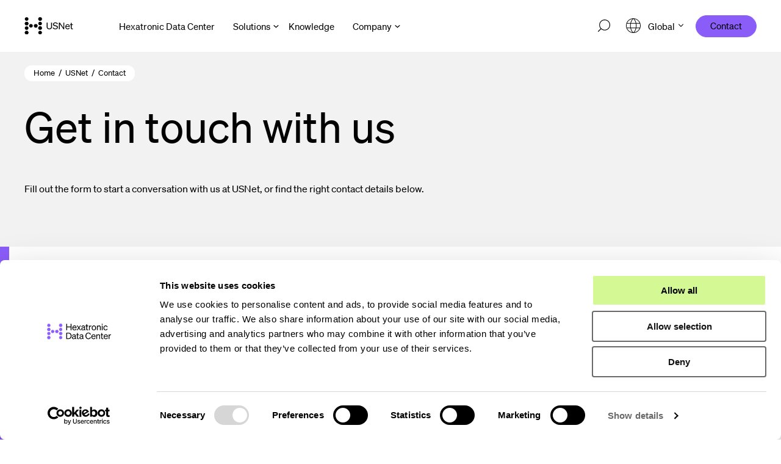

--- FILE ---
content_type: text/html; charset=UTF-8
request_url: https://hexatronicdatacenter.com/en/usnet/contact
body_size: 18859
content:
<!doctype html><html class="hs-skip-lang-url-rewrite" lang="en"><head>
        <meta charset="utf-8">
        <title>Contact | USNet | Hexatronic Data Center</title>
        <meta name="description" content="We would love to connect! Our team at USNet are ready to discuss your project. Find our contact details here, or reach out by filling out our form.">
        
        <link rel="shortcut icon" href="https://hexatronicdatacenter.com/hubfs/company-logos/group-favicon.ico">
        
     <link rel="canonical" href="https://hexatronicdatacenter.com/en/usnet/contact">
      
        
        <meta name="viewport" content="width=device-width, initial-scale=1">

    
    <meta property="og:description" content="We would love to connect! Our team at USNet are ready to discuss your project. Find our contact details here, or reach out by filling out our form.">
    <meta property="og:title" content="Contact | USNet | Hexatronic Data Center">
    <meta name="twitter:description" content="We would love to connect! Our team at USNet are ready to discuss your project. Find our contact details here, or reach out by filling out our form.">
    <meta name="twitter:title" content="Contact | USNet | Hexatronic Data Center">

    

    

    <style>
a.cta_button{-moz-box-sizing:content-box !important;-webkit-box-sizing:content-box !important;box-sizing:content-box !important;vertical-align:middle}.hs-breadcrumb-menu{list-style-type:none;margin:0px 0px 0px 0px;padding:0px 0px 0px 0px}.hs-breadcrumb-menu-item{float:left;padding:10px 0px 10px 10px}.hs-breadcrumb-menu-divider:before{content:'›';padding-left:10px}.hs-featured-image-link{border:0}.hs-featured-image{float:right;margin:0 0 20px 20px;max-width:50%}@media (max-width: 568px){.hs-featured-image{float:none;margin:0;width:100%;max-width:100%}}.hs-screen-reader-text{clip:rect(1px, 1px, 1px, 1px);height:1px;overflow:hidden;position:absolute !important;width:1px}
</style>

<link rel="stylesheet" href="https://hexatronicdatacenter.com/hubfs/hub_generated/template_assets/1/171459304250/1767970283752/template_style.min.css">
<link rel="stylesheet" href="https://hexatronicdatacenter.com/hubfs/hub_generated/module_assets/1/171464187254/1743398437476/module_search_input.min.css">
<style>
                  .widget_1730117598893 .aa-accordion-item[data-filter="filter-market--germany"] .aa-accordion-item__departments:not(:has(.selected)) {
                    display: none;
                  }
                </style>

    
<script data-search_input-config="config_module_1713350630078381" type="application/json">
{
  "autosuggest_results_message": "Results for \u201C[[search_term]]\u201D",
  "autosuggest_no_results_message": "There are no autosuggest results for \u201C[[search_term]]\u201D",
  "sr_empty_search_field_message": "There are no suggestions because the search field is empty.",
  "sr_autosuggest_results_message": "There are currently [[number_of_results]] auto-suggested results for [[search_term]]. Navigate to the results list by pressing the down arrow key, or press return to search for all results.",
  "sr_search_field_aria_label": "This is a search field with an auto-suggest feature attached.",
  "sr_search_button_aria_label": "Search"
}
</script>



    


<script>
// Define dataLayer and the gtag function.
window.dataLayer = window.dataLayer || [];
function gtag(){dataLayer.push(arguments);}

// Default ad_storage to 'denied'.
    gtag("consent", "default", {
        ad_personalization: "denied",
        ad_storage: "denied",
        ad_user_data: "denied",
        analytics_storage: "denied",
        functionality_storage: "denied",
        personalization_storage: "denied",
        security_storage: "granted",
        wait_for_update: 500,
    });
    gtag("set", "ads_data_redaction", true);
    gtag("set", "url_passthrough", false);
</script>

<script>
window.dataLayer = window.dataLayer || [];
window.dataLayer.push({
 'event': 'hubspot_pageview',
 'hs_lang': 'en',
  'hs_market': 'en',
 'hs_content_type': 'Website Pages', 
 'hs_content_writer': 'Hexatronic',

 
 
 'hs_content_publish_date': '03.10.2024',
 'hs_content_update_date': '19.11.2024',
 'hs_preview': 'false'
});
</script>

<!-- Google Tag Manager -->
<script>(function(w,d,s,l,i){w[l]=w[l]||[];w[l].push({'gtm.start':
new Date().getTime(),event:'gtm.js'});var f=d.getElementsByTagName(s)[0],
j=d.createElement(s),dl=l!='dataLayer'?'&l='+l:'';j.async=true;j.src=
'https://www.googletagmanager.com/gtm.js?id='+i+dl;f.parentNode.insertBefore(j,f);
})(window,document,'script','dataLayer','GTM-W3VNQ9VZ');</script>
<!-- End Google Tag Manager -->




<style>
  body.hs-quotes #onetrust-consent-sdk, #onetrust-consent-sdk, body.hs-quotes #CybotCookiebotDialog {
      display: none !important;
      }

@media print {
  body.hs-quotes #onetrust-consent-sdk, body.hs-quotes #CybotCookiebotDialog {
    display: none !important;
  }

}
</style>

<meta property="og:image" content="https://hexatronicdatacenter.com/hubfs/bu-dc/images/featured-images/DC_P2_Stock_pexels-olly-3775128_featured-image.jpg">
<meta property="og:image:width" content="1600">
<meta property="og:image:height" content="900">
<meta property="og:image:alt" content="A woman is sitting outdoors on the stairs, typing on her laptop, which she has placed on her knee.">
<meta name="twitter:image" content="https://hexatronicdatacenter.com/hubfs/bu-dc/images/featured-images/DC_P2_Stock_pexels-olly-3775128_featured-image.jpg">
<meta name="twitter:image:alt" content="A woman is sitting outdoors on the stairs, typing on her laptop, which she has placed on her knee.">

<meta property="og:url" content="https://hexatronicdatacenter.com/en/usnet/contact">
<meta name="twitter:card" content="summary_large_image">
<meta http-equiv="content-language" content="en">







        
        

         
        
        
        <link rel="stylesheet" href="https://hexatronicdatacenter.com/hubfs/hub_generated/template_assets/1/171464187247/1743254234447/template_child.min.css">
    <meta name="generator" content="HubSpot"></head><body class="no-top-part">
        <div class="body-wrapper   hs-content-id-178833506702 hs-site-page page  layout--wp bu--data">
            <div class="aa-site-wrapper">
                
                <div data-global-resource-path="USNet_child_theme/templates/partials/header.html">















<a href="#main" class="aa-skip-navigation">
    Skip to main content
</a>

<header class="aa-site-header no-topHeader  aa-site-header--webpage" aria-label="Header">

    
    
    
    
    <div class="aa-site-header--main  aa-module">
        <div class="aa-inner aa-site-header__wrapper">
            <div class="aa-site-header__logo">
                <!-- <div class="aa-branding">
                    <a href="/en" aria-label="Go to front page">
                        
                        <img class="desktop" src="https://www.hexatronic.com/hubfs/Assets/logos/USNet_logotype_RGB_black-resized.svg" alt="IDS" loading="eager" width="95" />
                        
                        <img class="mobile" src=" https://www.hexatronic.com/hubfs/Assets/logos/Hextronic-symbol.svg" alt="Hexatronic" loading="eager" width="40" />
                        
                    </a>
                </div> -->
                <div class="aa-branding">
                    <div class="desktop">
                        <div id="hs_cos_wrapper_logo_desktop1" class="hs_cos_wrapper hs_cos_wrapper_widget hs_cos_wrapper_type_module widget-type-linked_image" style="" data-hs-cos-general-type="widget" data-hs-cos-type="module">
    






  
<a href="/en/usnet"><img data-ot-ignore src="https://hexatronicdatacenter.com/hubfs/Assets/logos/USNet_logotype_RGB_black-resized.svg" alt="placeholder_200x200" loading="eager" width="200"></a></div>
                    </div>                    
                     
                    <div class="mobile">
                        <div id="hs_cos_wrapper_mobile1" class="hs_cos_wrapper hs_cos_wrapper_widget hs_cos_wrapper_type_module widget-type-linked_image" style="" data-hs-cos-general-type="widget" data-hs-cos-type="module">
    






  
<a href="/en/usnet"><img data-ot-ignore src="https://hexatronicdatacenter.com/hubfs/Assets/logos/USNet_logotype_RGB_black-resized.svg" alt="placeholder_200x200" loading="eager" width="200"></a></div>
                    </div>
                    
                </div>
                
            </div>
            
            <div class="aa-navigation-container aa-navigation-container--primary hidden-lg-down">
                
                

<!-- Mega menu -->
<nav class="aa-navigation aa-navigation--primary" aria-label="Main menu">
    <ul id="aa-navigation-wrapper-desktop--0" class="aa-navigation-wrapper aa-navigation-wrapper--0" role="menubar">
        
        
        

        <li class="
                   aa-navigation-item aa-navigation-item--link
                   aa-navigation-item--0 
                   
                   ">
            
            <a href="https://hexatronicdatacenter.com/en/" role="menuitem" class="aa-navigation-toggle aa-navigation-toggle--link">
                <span>Hexatronic Data Center</span></a>
            
            
        </li>
        
        
        

        <li class="
                   aa-navigation-item aa-navigation-item--sub
                   aa-navigation-item--0 
                   aa-navigation-item--children
                   ">
            
            <button class="aa-navigation-toggle" aria-expanded="false" aria-haspopup="true" aria-controls="aa-navigation-wrapper-desktop--1--2" aria-label="Open Solutions menu">
                Solutions
                <svg class="desktop" width="7" height="4" viewbox="0 0 7 4" fill="none" xmlns="http://www.w3.org/2000/svg">
                    <path d="M3.08032 3.7L0.0803223 0.7L0.780322 0L3.08032 2.3L5.38032 0L6.08032 0.7L3.08032 3.7Z" fill="#000000" />
                </svg>
                <svg class="mobile arrow" width="56" height="56" viewbox="0 0 56 56" fill="none" xmlns="http://www.w3.org/2000/svg">
                    <circle opacity="0.25" cx="28" cy="28" r="27.5" stroke="white"></circle>
                    <path d="M27.3887 17.6111L37.7776 28M37.7776 28L27.3887 38.3888M37.7776 28L18.8183 28" stroke="white"></path>
                </svg>
            </button>
            
            
            
            <div id="aa-navigation-wrapper-desktop--1--2" class="aa-navigation-wrapper aa-navigation-wrapper--1" role="menu" aria-label="Solutions sub menu">

                
                <ul class="aa-navigation-wrapper__submenu">
                    <li>
                        <button class="menu-back mobile" data-parent=".aa-navigation-container--mobile .aa-navigation-item--0.is-active" aria-label="Back">
                            <svg width="16" height="17" viewbox="0 0 16 17" fill="none" xmlns="http://www.w3.org/2000/svg">
                                <path d="M9.17188 16.5916L1.28402 8.7037M1.28402 8.7037L9.17188 0.815846M1.28402 8.7037L15.679 8.7037" stroke="white" />
                            </svg>
                            <span>Back</span></button>    
                    </li>
                    

                    
                    <li class="
                               aa-navigation-item aa-navigation-item--link
                               aa-navigation-item--content
                               aa-content-alignment--left
                               first
                               
                               ">
                        
                        <a href="/en/usnet/data-center-relocation" role="menuitem">
                            
                            <span>Strategic IT Relocation Planning</span>
                        </a>
                        
                    </li>
                    
                    
                

                

                    
                    <li class="
                               aa-navigation-item aa-navigation-item--link
                               aa-navigation-item--content
                               aa-content-alignment--left
                               
                               
                               ">
                        
                        <a href="/en/usnet#solutions" role="menuitem">
                            
                            <span>Tailored End-to-End Solutions</span>
                        </a>
                        
                    </li>
                    
                    
                

                

                    
                    <li class="
                               aa-navigation-item aa-navigation-item--link
                               aa-navigation-item--content
                               aa-content-alignment--left
                               
                               
                               ">
                        
                        <a href="/en/usnet/structured-cabling" role="menuitem">
                            
                            <span>Structured Cabling Expertise</span>
                        </a>
                        
                    </li>
                    
                    
                

                

                    
                    <li class="
                               aa-navigation-item aa-navigation-item--link
                               aa-navigation-item--content
                               aa-content-alignment--left
                               
                               
                               ">
                        
                        <a href="/en/usnet#solutions" role="menuitem">
                            
                            <span>Advanced Security Systems</span>
                        </a>
                        
                    </li>
                    
                    
                

                

                    
                    <li class="
                               aa-navigation-item aa-navigation-item--link
                               aa-navigation-item--content
                               aa-content-alignment--left
                               
                               
                               ">
                        
                        <a href="/en/usnet#solutions" role="menuitem">
                            
                            <span>Space Optimization &amp; Efficiency</span>
                        </a>
                        
                    </li>
                    
                    
                

                

                    
                    <li class="
                               aa-navigation-item aa-navigation-item--link
                               aa-navigation-item--content
                               aa-content-alignment--left
                               
                               last
                               ">
                        
                        <a href="/en/usnet#solutions" role="menuitem">
                            
                            <span>Nationwide Expertise &amp; On-Site Project Management</span>
                        </a>
                        
                    </li>
                    
                    
                    
                </ul>
                
                

                <ul id="aa-navigation-wrapper-featured-desktop--1--2--6-featured" class="aa-navigation-wrapper aa-navigation-wrapper--featured-large aa-content-color--light desktop"> 
                    <li class="aa-navigation__featured">
                        
                        <div class="aa-navigation__featured__content">
                            <h2>How can we assist your data center project?&nbsp;</h2>
                        </div>
                        
                        
                        <div class="aa-navigation__featured__image">
                            <img src="https://hexatronicdatacenter.com/hs-fs/hubfs/bu-dc/images/service/DC_S_Stock_AdobeStock_250694919_web.jpg?width=1920&amp;name=DC_S_Stock_AdobeStock_250694919_web.jpg" alt="DC_S_Stock_AdobeStock_250694919_web" loading="lazy" width="1920" srcset="https://hexatronicdatacenter.com/hs-fs/hubfs/bu-dc/images/service/DC_S_Stock_AdobeStock_250694919_web.jpg?width=960&amp;name=DC_S_Stock_AdobeStock_250694919_web.jpg 960w, https://hexatronicdatacenter.com/hs-fs/hubfs/bu-dc/images/service/DC_S_Stock_AdobeStock_250694919_web.jpg?width=1920&amp;name=DC_S_Stock_AdobeStock_250694919_web.jpg 1920w, https://hexatronicdatacenter.com/hs-fs/hubfs/bu-dc/images/service/DC_S_Stock_AdobeStock_250694919_web.jpg?width=2880&amp;name=DC_S_Stock_AdobeStock_250694919_web.jpg 2880w, https://hexatronicdatacenter.com/hs-fs/hubfs/bu-dc/images/service/DC_S_Stock_AdobeStock_250694919_web.jpg?width=3840&amp;name=DC_S_Stock_AdobeStock_250694919_web.jpg 3840w, https://hexatronicdatacenter.com/hs-fs/hubfs/bu-dc/images/service/DC_S_Stock_AdobeStock_250694919_web.jpg?width=4800&amp;name=DC_S_Stock_AdobeStock_250694919_web.jpg 4800w, https://hexatronicdatacenter.com/hs-fs/hubfs/bu-dc/images/service/DC_S_Stock_AdobeStock_250694919_web.jpg?width=5760&amp;name=DC_S_Stock_AdobeStock_250694919_web.jpg 5760w" sizes="(max-width: 1920px) 100vw, 1920px">
                        </div>
                        
                    </li>
                </ul>

                
                <button aria-label="Close menu" class="closeMenu desktop" onclick="closeAllMenus()">
                    <svg width="43" height="47" viewbox="0 0 43 47" fill="none" xmlns="http://www.w3.org/2000/svg">
                        <line y1="-0.75" x2="19.3124" y2="-0.75" transform="matrix(-0.742817 0.669494 -0.641731 -0.76693 28.3457 17)" stroke="white" stroke-width="1.5" />
                        <line y1="-0.75" x2="19.314" y2="-0.75" transform="matrix(0.741342 0.671127 -0.643399 0.765531 14 18.0378)" stroke="white" stroke-width="1.5" />
                    </svg>
                </button>

            </div>
            
        </li>
        
        
        

        <li class="
                   aa-navigation-item aa-navigation-item--link
                   aa-navigation-item--0 
                   
                   ">
            
            <a href="https://hexatronicdatacenter.com/en/knowledge" role="menuitem" class="aa-navigation-toggle aa-navigation-toggle--link">
                <span>Knowledge</span></a>
            
            
        </li>
        
        
        

        <li class="
                   aa-navigation-item aa-navigation-item--sub
                   aa-navigation-item--0 
                   aa-navigation-item--children
                   ">
            
            <button class="aa-navigation-toggle" aria-expanded="false" aria-haspopup="true" aria-controls="aa-navigation-wrapper-desktop--1--4" aria-label="Open Company menu">
                Company
                <svg class="desktop" width="7" height="4" viewbox="0 0 7 4" fill="none" xmlns="http://www.w3.org/2000/svg">
                    <path d="M3.08032 3.7L0.0803223 0.7L0.780322 0L3.08032 2.3L5.38032 0L6.08032 0.7L3.08032 3.7Z" fill="#000000" />
                </svg>
                <svg class="mobile arrow" width="56" height="56" viewbox="0 0 56 56" fill="none" xmlns="http://www.w3.org/2000/svg">
                    <circle opacity="0.25" cx="28" cy="28" r="27.5" stroke="white"></circle>
                    <path d="M27.3887 17.6111L37.7776 28M37.7776 28L27.3887 38.3888M37.7776 28L18.8183 28" stroke="white"></path>
                </svg>
            </button>
            
            
            
            <div id="aa-navigation-wrapper-desktop--1--4" class="aa-navigation-wrapper aa-navigation-wrapper--1" role="menu" aria-label="Company sub menu">

                
                <ul class="aa-navigation-wrapper__submenu">
                    <li>
                        <button class="menu-back mobile" data-parent=".aa-navigation-container--mobile .aa-navigation-item--0.is-active" aria-label="Back">
                            <svg width="16" height="17" viewbox="0 0 16 17" fill="none" xmlns="http://www.w3.org/2000/svg">
                                <path d="M9.17188 16.5916L1.28402 8.7037M1.28402 8.7037L9.17188 0.815846M1.28402 8.7037L15.679 8.7037" stroke="white" />
                            </svg>
                            <span>Back</span></button>    
                    </li>
                    

                    
                    <li class="
                               aa-navigation-item aa-navigation-item--link
                               aa-navigation-item--content
                               aa-content-alignment--left
                               first
                               
                               ">
                        
                        <a href="/en/usnet/about-us" role="menuitem">
                            
                            <span>About Us</span>
                        </a>
                        
                    </li>
                    
                    
                

                

                    
                    <li class="
                               aa-navigation-item aa-navigation-item--link
                               aa-navigation-item--content
                               aa-content-alignment--left
                               
                               
                               ">
                        
                        <a href="/en/usnet/sustainability" role="menuitem">
                            
                            <span>Sustainability</span>
                        </a>
                        
                    </li>
                    
                    
                

                

                    
                    <li class="
                               aa-navigation-item aa-navigation-item--link
                               aa-navigation-item--content
                               aa-content-alignment--left
                               
                               last
                               ">
                        
                        <a href="/en/usnet/career" role="menuitem">
                            
                            <span>Career</span>
                        </a>
                        
                    </li>
                    
                    
                    
                </ul>
                
                

                <ul id="aa-navigation-wrapper-featured-desktop--1--4--3-featured" class="aa-navigation-wrapper aa-navigation-wrapper--featured-large aa-content-color--light desktop"> 
                    <li class="aa-navigation__featured">
                        
                        <div class="aa-navigation__featured__content">
                            <h2>Get to know USNet</h2>
                        </div>
                        
                        
                        <div class="aa-navigation__featured__image">
                            <img src="https://hexatronicdatacenter.com/hs-fs/hubfs/bu-dc/images/service/DC_S_best-server-for-small-business_web.jpg?width=1920&amp;name=DC_S_best-server-for-small-business_web.jpg" alt="DC_S_best-server-for-small-business_web" loading="lazy" width="1920" srcset="https://hexatronicdatacenter.com/hs-fs/hubfs/bu-dc/images/service/DC_S_best-server-for-small-business_web.jpg?width=960&amp;name=DC_S_best-server-for-small-business_web.jpg 960w, https://hexatronicdatacenter.com/hs-fs/hubfs/bu-dc/images/service/DC_S_best-server-for-small-business_web.jpg?width=1920&amp;name=DC_S_best-server-for-small-business_web.jpg 1920w, https://hexatronicdatacenter.com/hs-fs/hubfs/bu-dc/images/service/DC_S_best-server-for-small-business_web.jpg?width=2880&amp;name=DC_S_best-server-for-small-business_web.jpg 2880w, https://hexatronicdatacenter.com/hs-fs/hubfs/bu-dc/images/service/DC_S_best-server-for-small-business_web.jpg?width=3840&amp;name=DC_S_best-server-for-small-business_web.jpg 3840w, https://hexatronicdatacenter.com/hs-fs/hubfs/bu-dc/images/service/DC_S_best-server-for-small-business_web.jpg?width=4800&amp;name=DC_S_best-server-for-small-business_web.jpg 4800w, https://hexatronicdatacenter.com/hs-fs/hubfs/bu-dc/images/service/DC_S_best-server-for-small-business_web.jpg?width=5760&amp;name=DC_S_best-server-for-small-business_web.jpg 5760w" sizes="(max-width: 1920px) 100vw, 1920px">
                        </div>
                        
                    </li>
                </ul>

                
                <button aria-label="Close menu" class="closeMenu desktop" onclick="closeAllMenus()">
                    <svg width="43" height="47" viewbox="0 0 43 47" fill="none" xmlns="http://www.w3.org/2000/svg">
                        <line y1="-0.75" x2="19.3124" y2="-0.75" transform="matrix(-0.742817 0.669494 -0.641731 -0.76693 28.3457 17)" stroke="white" stroke-width="1.5" />
                        <line y1="-0.75" x2="19.314" y2="-0.75" transform="matrix(0.741342 0.671127 -0.643399 0.765531 14 18.0378)" stroke="white" stroke-width="1.5" />
                    </svg>
                </button>

            </div>
            
        </li>
        
    </ul>
</nav>



            </div>

            <div class="aa-navigation-container aa-navigation-container--secondary">
                
                
<nav class="aa-navigation" aria-label="Secondary navigation">
    <ul id="aa-navigation-wrapper-secondary-desktop--0" class="aa-navigation-wrapper aa-navigation-wrapper--0" role="menubar"><li class="aa-navigation-item aa-navigation-item--search aa-navigation-item--0">
            <button id="header-search-button-desktop" aria-label="Open search" class="reset aa-navigation-item__search navigation-search--toggle">
                <svg width="26" height="26" viewbox="0 0 26 26" fill="none" xmlns="http://www.w3.org/2000/svg">
                    <path d="M1.25621 25.7831C0.583506 26.4521 -0.454798 25.4196 0.217907 24.7652L5.7019 19.2974C3.77822 17.1808 2.71487 14.4284 2.71861 11.5755C2.71861 5.19153 7.93937 0 14.3593 0C20.7792 0 26 5.19153 26 11.5755C26 17.9595 20.7792 23.151 14.3593 23.151C11.4638 23.151 8.78756 22.0894 6.74021 20.3299L1.25621 25.7831ZM24.5391 11.5755C24.5391 5.99135 19.9618 1.45421 14.3608 1.45421C8.74516 1.45421 4.18247 5.99135 4.18247 11.5755C4.18247 17.1597 8.74516 21.6968 14.3608 21.6968C19.9618 21.6968 24.5391 17.1597 24.5391 11.5755Z" fill="black" />
                </svg>
            </button>

        </li>

        <li class="
                   aa-navigation-item 
                   aa-navigation-item--0
                   aa-navigation-item--languages
                   aa-navigation-item--children
                   "><button class="aa-navigation-toggle" aria-expanded="false" aria-haspopup="true" aria-controls="aa-navigation-wrapper-desktop-lang-desktop--1--1" aria-label="Open language menu">
                <svg class="icon" width="24" height="24" viewbox="0 0 24 24" fill="none" xmlns="http://www.w3.org/2000/svg">
                    <g clip-path="url(#clip0_3989_8201_desktop)">
                        <path d="M12 0C9.62663 0 7.30655 0.703788 5.33316 2.02236C3.35977 3.34094 1.8217 5.21508 0.913451 7.4078C0.00519922 9.60051 -0.232441 12.0133 0.230582 14.3411C0.693605 16.6689 1.83649 18.807 3.51472 20.4853C5.19295 22.1635 7.33115 23.3064 9.65892 23.7694C11.9867 24.2324 14.3995 23.9948 16.5922 23.0865C18.7849 22.1783 20.6591 20.6402 21.9776 18.6668C23.2962 16.6934 24 14.3734 24 12C23.9965 8.81847 22.7311 5.76826 20.4814 3.51858C18.2317 1.2689 15.1815 0.00349392 12 0ZM22.5168 15.36H16.9788C17.3804 13.138 17.3804 10.862 16.9788 8.64H22.5168C23.2144 10.8257 23.2144 13.1743 22.5168 15.36ZM12 23.04C11.9372 23.04 11.8751 23.0268 11.8176 23.0014C11.7602 22.976 11.7087 22.9389 11.6664 22.8924C10.0284 21.1284 8.844 18.846 8.2092 16.32H15.7908C15.156 18.846 13.9716 21.1284 12.3336 22.8924C12.2913 22.9389 12.2398 22.976 12.1824 23.0014C12.1249 23.0268 12.0628 23.04 12 23.04ZM7.998 15.36C7.57401 13.1401 7.57401 10.8599 7.998 8.64H16.002C16.426 10.8599 16.426 13.1401 16.002 15.36H7.998ZM12 0.96C12.0628 0.960025 12.1249 0.973166 12.1824 0.998582C12.2398 1.024 12.2913 1.06113 12.3336 1.1076C13.9716 2.8716 15.156 5.16 15.7908 7.68H8.2092C8.844 5.16 10.0284 2.8716 11.6664 1.1076C11.7087 1.06113 11.7602 1.024 11.8176 0.998582C11.8751 0.973166 11.9372 0.960025 12 0.96ZM22.1592 7.68H16.7772C16.188 5.1924 15.0972 2.9136 13.578 1.0728C15.4543 1.34741 17.2287 2.09916 18.7312 3.25605C20.2338 4.41293 21.4141 5.93621 22.1592 7.68ZM10.422 1.0728C8.9064 2.9136 7.812 5.1924 7.2228 7.68H1.84081C2.58591 5.93621 3.76625 4.41293 5.26877 3.25605C6.7713 2.09916 8.54569 1.34741 10.422 1.0728ZM1.48321 8.64H7.0212C6.6196 10.862 6.6196 13.138 7.0212 15.36H1.48321C0.785619 13.1743 0.785619 10.8257 1.48321 8.64ZM1.84321 16.32H7.2228C7.812 18.8076 8.9028 21.0864 10.422 22.9272C8.54569 22.6526 6.7713 21.9008 5.26877 20.7439C3.76625 19.5871 2.58591 18.0638 1.84081 16.32H1.84321ZM13.5804 22.9272C15.096 21.0864 16.1904 18.8076 16.7796 16.32H22.1616C21.4163 18.0641 20.2356 19.5876 18.7326 20.7445C17.2296 21.9014 15.4547 22.653 13.578 22.9272H13.5804Z" fill="black" />
                    </g>
                    <defs>
                        <clippath id="clip0_3989_8201_desktop">
                            <rect width="24" height="24" fill="white" />
                        </clippath>
                    </defs>
                </svg>
                <span>Global</span>
                <svg class="arrow" width="8" height="5" viewbox="0 0 8 5" fill="none" xmlns="http://www.w3.org/2000/svg">
                    <path d="M8 1.00004L7.295 0.295044L4 3.50004L0.705001 0.295044L9.22858e-07 1.00004L4 5.00004L8 1.00004Z" fill="black" />
                </svg>                                            
            </button>

            <div id="aa-navigation-wrapper-desktop-lang-desktop--1--1" class="aa-navigation-wrapper aa-navigation-wrapper--1 aa-navigation-wrapper--level2" role="menu" aria-label="Language menu">


                
                <ul role="menu">

                    
                    
                    
                    
                    
                    
                    <li class="hs-menu-item hs-menu-depth-1" role="none"><a href="/en/" role="menuitem">Global</a></li>
                    
                    
                    
                    
                    
                    
                    <li class="hs-menu-item hs-menu-depth-1" role="none"><a href="/en/dcs" role="menuitem">DCS, North America</a></li>
                    
                    
                    
                    
                    
                    
                    <li class="hs-menu-item hs-menu-depth-1" role="none"><a href="/en/usnet" role="menuitem">USNet, North America</a></li>
                    
                    
                    
                    
                    
                    
                    <li class="hs-menu-item hs-menu-depth-1" role="none"><a href="/en/ids" role="menuitem">IDS, EMEA</a></li>
                    
                    
                    
                    
                    
                    
                    <li class="hs-menu-item hs-menu-depth-1" role="none"><a href="/en/ids-iceland" role="menuitem">IDS, Iceland</a></li>
                    
                    
                    
                    
                    
                    
                    <li class="hs-menu-item hs-menu-depth-1" role="none"><a href="https://www.qubix.it/en/" role="menuitem">Qubix, Italy</a></li>
                    
                </ul>

                

                
            </div>

        </li>
        
        
        <li class="
                   aa-navigation-item 
                   aa-navigation-item--0
                   aa-navigation-item--buttons 
                   
                   ">
            <a class="aa-button aa-button--1" href="/en/usnet/contact" role="menuitem">
                Contact
            </a>
        </li>
        
        
    </ul>
</nav>

            </div>

            <button class="aa-site-header__hamburger js-hamburger-toggle hidden-lg-up" aria-expanded="false" aria-haspopup="true" aria-controls="aa-mobile-menu" aria-label="Open navigation">
                <span class="screen-reader-text">Mobile navigation</span>
                <span class="aa-hamburger">
                    <span></span>
                </span>
            </button>
            

        </div>
    </div><div id="header-search-content" class="aa-site-header__searchcontent aa-module aa-hidden aa-bg-white">
        <button aria-label="Close search" class="closeMenu desktop">
      <svg width="43" height="47" viewbox="0 0 43 47" fill="none" xmlns="http://www.w3.org/2000/svg">
        <line y1="-0.75" x2="19.3124" y2="-0.75" transform="matrix(-0.742817 0.669494 -0.641731 -0.76693 28.3457 17)" stroke="#000" stroke-width="1.5"></line>
        <line y1="-0.75" x2="19.314" y2="-0.75" transform="matrix(0.741342 0.671127 -0.643399 0.765531 14 18.0378)" stroke="#000" stroke-width="1.5"></line>
      </svg>
    </button>  
      <div class="aa-site-header__searchcontent__inner aa-inner aa-inner--default aa-content-position--center">
            <div class="aa-content aa-content-width--normal aa-module-spacing-bottom--small"><div id="header-search-page-content" class="aa-site-header__searchcontent__product aa-module-spacing-top--smallest  ">
                    <div id="hs_cos_wrapper_module_1713350630078381" class="hs_cos_wrapper hs_cos_wrapper_widget hs_cos_wrapper_type_module" style="" data-hs-cos-general-type="widget" data-hs-cos-type="module">











  







<div class="hs-search-field">
    <div class="hs-search-field__bar hs-search-field__bar--button-  ">
      <form data-hs-do-not-collect="true" id="header-product-search" class="hs-search-field__form" onSubmit="disableSubmit()" action="">

        <label class="hs-search-field__label show-for-sr" for="module_1713350630078381-input">This is a search field with an auto-suggest feature attached.</label>

        <input role="combobox" aria-expanded="false" aria-controls="autocomplete-results" aria-label="This is a search field with an auto-suggest feature attached." type="search" class="hs-search-field__input" id="module_1713350630078381-input" name="q" autocomplete="off" aria-autocomplete="list" placeholder="Search pages">
          <input type="hidden" name="type" value="SITE_PAGE">
        
        
        
          <input type="hidden" name="type" value="BLOG_POST">
          <input type="hidden" name="type" value="LISTING_PAGE">
        
        
        
        <input type="hidden" name="language" value="en">

        <button class="hs-search-field__button " aria-label="Search">
           <svg width="26" height="26" viewbox="0 0 26 26" fill="none" xmlns="http://www.w3.org/2000/svg">
        <path d="M1.25621 25.7831C0.583506 26.4521 -0.454798 25.4196 0.217907 24.7652L5.7019 19.2974C3.77822 17.1808 2.71487 14.4284 2.71861 11.5755C2.71861 5.19153 7.93937 0 14.3593 0C20.7792 0 26 5.19153 26 11.5755C26 17.9595 20.7792 23.151 14.3593 23.151C11.4638 23.151 8.78756 22.0894 6.74021 20.3299L1.25621 25.7831ZM24.5391 11.5755C24.5391 5.99135 19.9618 1.45421 14.3608 1.45421C8.74516 1.45421 4.18247 5.99135 4.18247 11.5755C4.18247 17.1597 8.74516 21.6968 14.3608 21.6968C19.9618 21.6968 24.5391 17.1597 24.5391 11.5755Z" fill="black" />
        </svg>
         </button>
        <div class="hs-search-field__suggestions-container ">
          <ul id="autocomplete-results" role="listbox" aria-label="term" class="hs-search-field__suggestions">
            
              <li role="option" tabindex="-1" aria-posinset="1" aria-setsize="0" class="results-for show-for-sr">There are no suggestions because the search field is empty.</li>
            
          </ul>
        </div>
      </form>
    </div>
    <div id="sr-messenger" class="hs-search-sr-message-container show-for-sr" role="status" aria-live="polite" aria-atomic="true">
    </div>
</div>


</div>
                </div></div>   
        </div>
    </div></header>

<span class="aa-header-scroll-point"></span>

<div id="aa-mobile-menu" class="aa-navigation-container aa-navigation-container--mobile hidden-lg-up">
    <div class="aa-inner aa-module">
        
        

<!-- Mega menu -->
<nav class="aa-navigation aa-navigation--primary" aria-label="Main menu">
    <ul id="aa-navigation-wrapper-mobile--0" class="aa-navigation-wrapper aa-navigation-wrapper--0" role="menubar">
        
        
        

        <li class="
                   aa-navigation-item aa-navigation-item--link
                   aa-navigation-item--0 
                   
                   ">
            
            <a href="https://hexatronicdatacenter.com/en/" role="menuitem" class="aa-navigation-toggle aa-navigation-toggle--link">
                <span>Hexatronic Data Center</span></a>
            
            
        </li>
        
        
        

        <li class="
                   aa-navigation-item aa-navigation-item--sub
                   aa-navigation-item--0 
                   aa-navigation-item--children
                   ">
            
            <button class="aa-navigation-toggle" aria-expanded="false" aria-haspopup="true" aria-controls="aa-navigation-wrapper-mobile--1--2" aria-label="Open Solutions menu">
                Solutions
                <svg class="desktop" width="7" height="4" viewbox="0 0 7 4" fill="none" xmlns="http://www.w3.org/2000/svg">
                    <path d="M3.08032 3.7L0.0803223 0.7L0.780322 0L3.08032 2.3L5.38032 0L6.08032 0.7L3.08032 3.7Z" fill="#000000" />
                </svg>
                <svg class="mobile arrow" width="56" height="56" viewbox="0 0 56 56" fill="none" xmlns="http://www.w3.org/2000/svg">
                    <circle opacity="0.25" cx="28" cy="28" r="27.5" stroke="white"></circle>
                    <path d="M27.3887 17.6111L37.7776 28M37.7776 28L27.3887 38.3888M37.7776 28L18.8183 28" stroke="white"></path>
                </svg>
            </button>
            
            
            
            <div id="aa-navigation-wrapper-mobile--1--2" class="aa-navigation-wrapper aa-navigation-wrapper--1" role="menu" aria-label="Solutions sub menu">

                
                <ul class="aa-navigation-wrapper__submenu">
                    <li>
                        <button class="menu-back mobile" data-parent=".aa-navigation-container--mobile .aa-navigation-item--0.is-active" aria-label="Back">
                            <svg width="16" height="17" viewbox="0 0 16 17" fill="none" xmlns="http://www.w3.org/2000/svg">
                                <path d="M9.17188 16.5916L1.28402 8.7037M1.28402 8.7037L9.17188 0.815846M1.28402 8.7037L15.679 8.7037" stroke="white" />
                            </svg>
                            <span>Back</span></button>    
                    </li>
                    

                    
                    <li class="
                               aa-navigation-item aa-navigation-item--link
                               aa-navigation-item--content
                               aa-content-alignment--left
                               first
                               
                               ">
                        
                        <a href="/en/usnet/data-center-relocation" role="menuitem">
                            
                            <span>Strategic IT Relocation Planning</span>
                        </a>
                        
                    </li>
                    
                    
                

                

                    
                    <li class="
                               aa-navigation-item aa-navigation-item--link
                               aa-navigation-item--content
                               aa-content-alignment--left
                               
                               
                               ">
                        
                        <a href="/en/usnet#solutions" role="menuitem">
                            
                            <span>Tailored End-to-End Solutions</span>
                        </a>
                        
                    </li>
                    
                    
                

                

                    
                    <li class="
                               aa-navigation-item aa-navigation-item--link
                               aa-navigation-item--content
                               aa-content-alignment--left
                               
                               
                               ">
                        
                        <a href="/en/usnet/structured-cabling" role="menuitem">
                            
                            <span>Structured Cabling Expertise</span>
                        </a>
                        
                    </li>
                    
                    
                

                

                    
                    <li class="
                               aa-navigation-item aa-navigation-item--link
                               aa-navigation-item--content
                               aa-content-alignment--left
                               
                               
                               ">
                        
                        <a href="/en/usnet#solutions" role="menuitem">
                            
                            <span>Advanced Security Systems</span>
                        </a>
                        
                    </li>
                    
                    
                

                

                    
                    <li class="
                               aa-navigation-item aa-navigation-item--link
                               aa-navigation-item--content
                               aa-content-alignment--left
                               
                               
                               ">
                        
                        <a href="/en/usnet#solutions" role="menuitem">
                            
                            <span>Space Optimization &amp; Efficiency</span>
                        </a>
                        
                    </li>
                    
                    
                

                

                    
                    <li class="
                               aa-navigation-item aa-navigation-item--link
                               aa-navigation-item--content
                               aa-content-alignment--left
                               
                               last
                               ">
                        
                        <a href="/en/usnet#solutions" role="menuitem">
                            
                            <span>Nationwide Expertise &amp; On-Site Project Management</span>
                        </a>
                        
                    </li>
                    
                    
                    
                    
                    <li class="
                               aa-navigation-item 
                               aa-navigation-item--0
                               aa-navigation-item--buttonsub
                               aa-content-color--light
                               aa-bg-dark

                               aa-flex aa-flex--h-center
                               ">
                        <div class="aa-module-spacing-top--small aa-module-spacing-bottom--small">
                            <a class="aa-button aa-button--1" href="/en/usnet/contact" role="menuitem">
                                <span>Contact</span></a>
                        </div>
                    </li>
                    
                    
                </ul>
                
                

                <ul id="aa-navigation-wrapper-featured-mobile--1--2--6-featured" class="aa-navigation-wrapper aa-navigation-wrapper--featured-large aa-content-color--light desktop"> 
                    <li class="aa-navigation__featured">
                        
                        <div class="aa-navigation__featured__content">
                            <h2>How can we assist your data center project?&nbsp;</h2>
                        </div>
                        
                        
                        <div class="aa-navigation__featured__image">
                            <img src="https://hexatronicdatacenter.com/hs-fs/hubfs/bu-dc/images/service/DC_S_Stock_AdobeStock_250694919_web.jpg?width=1920&amp;name=DC_S_Stock_AdobeStock_250694919_web.jpg" alt="DC_S_Stock_AdobeStock_250694919_web" loading="lazy" width="1920" srcset="https://hexatronicdatacenter.com/hs-fs/hubfs/bu-dc/images/service/DC_S_Stock_AdobeStock_250694919_web.jpg?width=960&amp;name=DC_S_Stock_AdobeStock_250694919_web.jpg 960w, https://hexatronicdatacenter.com/hs-fs/hubfs/bu-dc/images/service/DC_S_Stock_AdobeStock_250694919_web.jpg?width=1920&amp;name=DC_S_Stock_AdobeStock_250694919_web.jpg 1920w, https://hexatronicdatacenter.com/hs-fs/hubfs/bu-dc/images/service/DC_S_Stock_AdobeStock_250694919_web.jpg?width=2880&amp;name=DC_S_Stock_AdobeStock_250694919_web.jpg 2880w, https://hexatronicdatacenter.com/hs-fs/hubfs/bu-dc/images/service/DC_S_Stock_AdobeStock_250694919_web.jpg?width=3840&amp;name=DC_S_Stock_AdobeStock_250694919_web.jpg 3840w, https://hexatronicdatacenter.com/hs-fs/hubfs/bu-dc/images/service/DC_S_Stock_AdobeStock_250694919_web.jpg?width=4800&amp;name=DC_S_Stock_AdobeStock_250694919_web.jpg 4800w, https://hexatronicdatacenter.com/hs-fs/hubfs/bu-dc/images/service/DC_S_Stock_AdobeStock_250694919_web.jpg?width=5760&amp;name=DC_S_Stock_AdobeStock_250694919_web.jpg 5760w" sizes="(max-width: 1920px) 100vw, 1920px">
                        </div>
                        
                    </li>
                </ul>

                
                <button aria-label="Close menu" class="closeMenu desktop" onclick="closeAllMenus()">
                    <svg width="43" height="47" viewbox="0 0 43 47" fill="none" xmlns="http://www.w3.org/2000/svg">
                        <line y1="-0.75" x2="19.3124" y2="-0.75" transform="matrix(-0.742817 0.669494 -0.641731 -0.76693 28.3457 17)" stroke="white" stroke-width="1.5" />
                        <line y1="-0.75" x2="19.314" y2="-0.75" transform="matrix(0.741342 0.671127 -0.643399 0.765531 14 18.0378)" stroke="white" stroke-width="1.5" />
                    </svg>
                </button>

            </div>
            
        </li>
        
        
        

        <li class="
                   aa-navigation-item aa-navigation-item--link
                   aa-navigation-item--0 
                   
                   ">
            
            <a href="https://hexatronicdatacenter.com/en/knowledge" role="menuitem" class="aa-navigation-toggle aa-navigation-toggle--link">
                <span>Knowledge</span></a>
            
            
        </li>
        
        
        

        <li class="
                   aa-navigation-item aa-navigation-item--sub
                   aa-navigation-item--0 
                   aa-navigation-item--children
                   ">
            
            <button class="aa-navigation-toggle" aria-expanded="false" aria-haspopup="true" aria-controls="aa-navigation-wrapper-mobile--1--4" aria-label="Open Company menu">
                Company
                <svg class="desktop" width="7" height="4" viewbox="0 0 7 4" fill="none" xmlns="http://www.w3.org/2000/svg">
                    <path d="M3.08032 3.7L0.0803223 0.7L0.780322 0L3.08032 2.3L5.38032 0L6.08032 0.7L3.08032 3.7Z" fill="#000000" />
                </svg>
                <svg class="mobile arrow" width="56" height="56" viewbox="0 0 56 56" fill="none" xmlns="http://www.w3.org/2000/svg">
                    <circle opacity="0.25" cx="28" cy="28" r="27.5" stroke="white"></circle>
                    <path d="M27.3887 17.6111L37.7776 28M37.7776 28L27.3887 38.3888M37.7776 28L18.8183 28" stroke="white"></path>
                </svg>
            </button>
            
            
            
            <div id="aa-navigation-wrapper-mobile--1--4" class="aa-navigation-wrapper aa-navigation-wrapper--1" role="menu" aria-label="Company sub menu">

                
                <ul class="aa-navigation-wrapper__submenu">
                    <li>
                        <button class="menu-back mobile" data-parent=".aa-navigation-container--mobile .aa-navigation-item--0.is-active" aria-label="Back">
                            <svg width="16" height="17" viewbox="0 0 16 17" fill="none" xmlns="http://www.w3.org/2000/svg">
                                <path d="M9.17188 16.5916L1.28402 8.7037M1.28402 8.7037L9.17188 0.815846M1.28402 8.7037L15.679 8.7037" stroke="white" />
                            </svg>
                            <span>Back</span></button>    
                    </li>
                    

                    
                    <li class="
                               aa-navigation-item aa-navigation-item--link
                               aa-navigation-item--content
                               aa-content-alignment--left
                               first
                               
                               ">
                        
                        <a href="/en/usnet/about-us" role="menuitem">
                            
                            <span>About Us</span>
                        </a>
                        
                    </li>
                    
                    
                

                

                    
                    <li class="
                               aa-navigation-item aa-navigation-item--link
                               aa-navigation-item--content
                               aa-content-alignment--left
                               
                               
                               ">
                        
                        <a href="/en/usnet/sustainability" role="menuitem">
                            
                            <span>Sustainability</span>
                        </a>
                        
                    </li>
                    
                    
                

                

                    
                    <li class="
                               aa-navigation-item aa-navigation-item--link
                               aa-navigation-item--content
                               aa-content-alignment--left
                               
                               last
                               ">
                        
                        <a href="/en/usnet/career" role="menuitem">
                            
                            <span>Career</span>
                        </a>
                        
                    </li>
                    
                    
                    
                    
                    <li class="
                               aa-navigation-item 
                               aa-navigation-item--0
                               aa-navigation-item--buttonsub
                               aa-content-color--light
                               aa-bg-dark

                               aa-flex aa-flex--h-center
                               ">
                        <div class="aa-module-spacing-top--small aa-module-spacing-bottom--small">
                            <a class="aa-button aa-button--1" href="/en/usnet/contact" role="menuitem">
                                <span>Contact</span></a>
                        </div>
                    </li>
                    
                    
                </ul>
                
                

                <ul id="aa-navigation-wrapper-featured-mobile--1--4--3-featured" class="aa-navigation-wrapper aa-navigation-wrapper--featured-large aa-content-color--light desktop"> 
                    <li class="aa-navigation__featured">
                        
                        <div class="aa-navigation__featured__content">
                            <h2>Get to know USNet</h2>
                        </div>
                        
                        
                        <div class="aa-navigation__featured__image">
                            <img src="https://hexatronicdatacenter.com/hs-fs/hubfs/bu-dc/images/service/DC_S_best-server-for-small-business_web.jpg?width=1920&amp;name=DC_S_best-server-for-small-business_web.jpg" alt="DC_S_best-server-for-small-business_web" loading="lazy" width="1920" srcset="https://hexatronicdatacenter.com/hs-fs/hubfs/bu-dc/images/service/DC_S_best-server-for-small-business_web.jpg?width=960&amp;name=DC_S_best-server-for-small-business_web.jpg 960w, https://hexatronicdatacenter.com/hs-fs/hubfs/bu-dc/images/service/DC_S_best-server-for-small-business_web.jpg?width=1920&amp;name=DC_S_best-server-for-small-business_web.jpg 1920w, https://hexatronicdatacenter.com/hs-fs/hubfs/bu-dc/images/service/DC_S_best-server-for-small-business_web.jpg?width=2880&amp;name=DC_S_best-server-for-small-business_web.jpg 2880w, https://hexatronicdatacenter.com/hs-fs/hubfs/bu-dc/images/service/DC_S_best-server-for-small-business_web.jpg?width=3840&amp;name=DC_S_best-server-for-small-business_web.jpg 3840w, https://hexatronicdatacenter.com/hs-fs/hubfs/bu-dc/images/service/DC_S_best-server-for-small-business_web.jpg?width=4800&amp;name=DC_S_best-server-for-small-business_web.jpg 4800w, https://hexatronicdatacenter.com/hs-fs/hubfs/bu-dc/images/service/DC_S_best-server-for-small-business_web.jpg?width=5760&amp;name=DC_S_best-server-for-small-business_web.jpg 5760w" sizes="(max-width: 1920px) 100vw, 1920px">
                        </div>
                        
                    </li>
                </ul>

                
                <button aria-label="Close menu" class="closeMenu desktop" onclick="closeAllMenus()">
                    <svg width="43" height="47" viewbox="0 0 43 47" fill="none" xmlns="http://www.w3.org/2000/svg">
                        <line y1="-0.75" x2="19.3124" y2="-0.75" transform="matrix(-0.742817 0.669494 -0.641731 -0.76693 28.3457 17)" stroke="white" stroke-width="1.5" />
                        <line y1="-0.75" x2="19.314" y2="-0.75" transform="matrix(0.741342 0.671127 -0.643399 0.765531 14 18.0378)" stroke="white" stroke-width="1.5" />
                    </svg>
                </button>

            </div>
            
        </li>
        
    </ul>
</nav>



        <div class="aa-navigation-container aa-navigation-container--hat mobile">
        </div>
        <div class="aa-navigation-container aa-navigation-container--secondary">
            
            
<nav class="aa-navigation" aria-label="Secondary navigation">
    <ul id="aa-navigation-wrapper-secondary-mobile--0" class="aa-navigation-wrapper aa-navigation-wrapper--0" role="menubar"><li class="aa-navigation-item aa-navigation-item--search aa-navigation-item--0">
            <button id="header-search-button-mobile" aria-label="Open search" class="reset aa-navigation-item__search navigation-search--toggle">
                <svg width="26" height="26" viewbox="0 0 26 26" fill="none" xmlns="http://www.w3.org/2000/svg">
                    <path d="M1.25621 25.7831C0.583506 26.4521 -0.454798 25.4196 0.217907 24.7652L5.7019 19.2974C3.77822 17.1808 2.71487 14.4284 2.71861 11.5755C2.71861 5.19153 7.93937 0 14.3593 0C20.7792 0 26 5.19153 26 11.5755C26 17.9595 20.7792 23.151 14.3593 23.151C11.4638 23.151 8.78756 22.0894 6.74021 20.3299L1.25621 25.7831ZM24.5391 11.5755C24.5391 5.99135 19.9618 1.45421 14.3608 1.45421C8.74516 1.45421 4.18247 5.99135 4.18247 11.5755C4.18247 17.1597 8.74516 21.6968 14.3608 21.6968C19.9618 21.6968 24.5391 17.1597 24.5391 11.5755Z" fill="black" />
                </svg>
            </button>

        </li>

        <li class="
                   aa-navigation-item 
                   aa-navigation-item--0
                   aa-navigation-item--languages
                   aa-navigation-item--children
                   "><button class="aa-navigation-toggle" aria-expanded="false" aria-haspopup="true" aria-controls="aa-navigation-wrapper-mobile-lang-desktop--1--1" aria-label="Open language menu">
                <svg class="icon" width="24" height="24" viewbox="0 0 24 24" fill="none" xmlns="http://www.w3.org/2000/svg">
                    <g clip-path="url(#clip0_3989_8201_mobile)">
                        <path d="M12 0C9.62663 0 7.30655 0.703788 5.33316 2.02236C3.35977 3.34094 1.8217 5.21508 0.913451 7.4078C0.00519922 9.60051 -0.232441 12.0133 0.230582 14.3411C0.693605 16.6689 1.83649 18.807 3.51472 20.4853C5.19295 22.1635 7.33115 23.3064 9.65892 23.7694C11.9867 24.2324 14.3995 23.9948 16.5922 23.0865C18.7849 22.1783 20.6591 20.6402 21.9776 18.6668C23.2962 16.6934 24 14.3734 24 12C23.9965 8.81847 22.7311 5.76826 20.4814 3.51858C18.2317 1.2689 15.1815 0.00349392 12 0ZM22.5168 15.36H16.9788C17.3804 13.138 17.3804 10.862 16.9788 8.64H22.5168C23.2144 10.8257 23.2144 13.1743 22.5168 15.36ZM12 23.04C11.9372 23.04 11.8751 23.0268 11.8176 23.0014C11.7602 22.976 11.7087 22.9389 11.6664 22.8924C10.0284 21.1284 8.844 18.846 8.2092 16.32H15.7908C15.156 18.846 13.9716 21.1284 12.3336 22.8924C12.2913 22.9389 12.2398 22.976 12.1824 23.0014C12.1249 23.0268 12.0628 23.04 12 23.04ZM7.998 15.36C7.57401 13.1401 7.57401 10.8599 7.998 8.64H16.002C16.426 10.8599 16.426 13.1401 16.002 15.36H7.998ZM12 0.96C12.0628 0.960025 12.1249 0.973166 12.1824 0.998582C12.2398 1.024 12.2913 1.06113 12.3336 1.1076C13.9716 2.8716 15.156 5.16 15.7908 7.68H8.2092C8.844 5.16 10.0284 2.8716 11.6664 1.1076C11.7087 1.06113 11.7602 1.024 11.8176 0.998582C11.8751 0.973166 11.9372 0.960025 12 0.96ZM22.1592 7.68H16.7772C16.188 5.1924 15.0972 2.9136 13.578 1.0728C15.4543 1.34741 17.2287 2.09916 18.7312 3.25605C20.2338 4.41293 21.4141 5.93621 22.1592 7.68ZM10.422 1.0728C8.9064 2.9136 7.812 5.1924 7.2228 7.68H1.84081C2.58591 5.93621 3.76625 4.41293 5.26877 3.25605C6.7713 2.09916 8.54569 1.34741 10.422 1.0728ZM1.48321 8.64H7.0212C6.6196 10.862 6.6196 13.138 7.0212 15.36H1.48321C0.785619 13.1743 0.785619 10.8257 1.48321 8.64ZM1.84321 16.32H7.2228C7.812 18.8076 8.9028 21.0864 10.422 22.9272C8.54569 22.6526 6.7713 21.9008 5.26877 20.7439C3.76625 19.5871 2.58591 18.0638 1.84081 16.32H1.84321ZM13.5804 22.9272C15.096 21.0864 16.1904 18.8076 16.7796 16.32H22.1616C21.4163 18.0641 20.2356 19.5876 18.7326 20.7445C17.2296 21.9014 15.4547 22.653 13.578 22.9272H13.5804Z" fill="black" />
                    </g>
                    <defs>
                        <clippath id="clip0_3989_8201_mobile">
                            <rect width="24" height="24" fill="white" />
                        </clippath>
                    </defs>
                </svg>
                <span>Global</span>
                <svg class="arrow" width="8" height="5" viewbox="0 0 8 5" fill="none" xmlns="http://www.w3.org/2000/svg">
                    <path d="M8 1.00004L7.295 0.295044L4 3.50004L0.705001 0.295044L9.22858e-07 1.00004L4 5.00004L8 1.00004Z" fill="black" />
                </svg>                                            
            </button>

            <div id="aa-navigation-wrapper-mobile-lang-desktop--1--1" class="aa-navigation-wrapper aa-navigation-wrapper--1 aa-navigation-wrapper--level2" role="menu" aria-label="Language menu">


                
                <ul role="menu">

                    
                    
                    
                    
                    
                    
                    <li class="hs-menu-item hs-menu-depth-1" role="none"><a href="/en/" role="menuitem">Global</a></li>
                    
                    
                    
                    
                    
                    
                    <li class="hs-menu-item hs-menu-depth-1" role="none"><a href="/en/dcs" role="menuitem">DCS, North America</a></li>
                    
                    
                    
                    
                    
                    
                    <li class="hs-menu-item hs-menu-depth-1" role="none"><a href="/en/usnet" role="menuitem">USNet, North America</a></li>
                    
                    
                    
                    
                    
                    
                    <li class="hs-menu-item hs-menu-depth-1" role="none"><a href="/en/ids" role="menuitem">IDS, EMEA</a></li>
                    
                    
                    
                    
                    
                    
                    <li class="hs-menu-item hs-menu-depth-1" role="none"><a href="/en/ids-iceland" role="menuitem">IDS, Iceland</a></li>
                    
                    
                    
                    
                    
                    
                    <li class="hs-menu-item hs-menu-depth-1" role="none"><a href="https://www.qubix.it/en/" role="menuitem">Qubix, Italy</a></li>
                    
                </ul>

                

                
            </div>

        </li>
        
        
        <li class="
                   aa-navigation-item 
                   aa-navigation-item--0
                   aa-navigation-item--buttons 
                   aa-navigation-item--main-buttons 
                   ">
            <a class="aa-button aa-button--1" href="/en/usnet/contact" role="menuitem">
                Contact
            </a>
        </li>
        
        
    </ul>
</nav>

        </div>
        <button class="aa-close-mobile-nav"></button>
    </div>
</div>
</div>
                

                
<main id="main" class="aa-webpage">

    <div class="container-fluid">
<div class="row-fluid-wrapper">
<div class="row-fluid">
<div class="span12 widget-span widget-type-cell " style="" data-widget-type="cell" data-x="0" data-w="12">

<div class="row-fluid-wrapper row-depth-1 row-number-1 dnd-section">
<div class="row-fluid ">
<div class="span12 widget-span widget-type-cell dnd-column" style="" data-widget-type="cell" data-x="0" data-w="12">

<div class="row-fluid-wrapper row-depth-1 row-number-2 dnd-row">
<div class="row-fluid ">
<div class="span12 widget-span widget-type-custom_widget dnd-module" style="" data-widget-type="custom_widget" data-x="0" data-w="12">
<div id="hs_cos_wrapper_body_dnd_area-module-2" class="hs_cos_wrapper hs_cos_wrapper_widget hs_cos_wrapper_type_module" style="" data-hs-cos-general-type="widget" data-hs-cos-type="module">




  
  
    <section class="
        aa-media-text aa-relative
        aa-media-text--image-half
        aa-module body_dnd_area-module-2
        
        aa-module-width--full
        aa-module-margin-top--none
        aa-module-margin-bottom--none
       
        
        aa-bg-light
        
        
      aa-media-text--simple
     
        ">

    
      <div class="aa-breadcrump aa-module aa-breadcrump--absolute">
      <div class="aa-breadcrump__inner aa-inner aa-relative aa-inner--wide">
      <div class="aa-breadcrump__content">
    <a class="default" href="/en">Home</a>
    
    
      <span>/</span>
      
      
      
      <a class="default" href="/en/usnet/">
        
        USNet
        
      </a>
      
    
  
  
  <span>/</span> 
  <span>Contact</span>

      </div>
      </div>
      </div>
    
      <div class="aa-inner aa-content-position--center aa-content-alignment--left">
     
        <div class="aa-content aa-content-width--full">
          
          
  
          <div id="body_dnd_area-module-2-text-column" class="aa-media-text__text-column aa-media-text__text-column--single  aa-module-spacing-top--medium aa-module-spacing-bottom--medium">
          <div class="aa-media-text__text-column__inner ">
          <div class="aa-media-text__text-column__top ">
          

            
            
              <div class="aa-media-text__heading">
            <h1 class="h1 ">Get in touch with us</h1>
            </div>
            

            </div>
            <div class="aa-media-text__text-column__bottom">
  
            
              <div class="aa-media-text__content aa-text-size--normal">
                <p><span>Fill out the form to start a conversation with us at USNet, or find the right contact details below.</span></p>
              </div>
            
              
              
             
  
            
          </div>
          </div>
            </div>
          
        </div>
      </div>
      
    
    </section>
  
  </div>

</div><!--end widget-span -->
</div><!--end row-->
</div><!--end row-wrapper -->

</div><!--end widget-span -->
</div><!--end row-->
</div><!--end row-wrapper -->

<div class="row-fluid-wrapper row-depth-1 row-number-3 dnd-section">
<div class="row-fluid ">
<div class="span12 widget-span widget-type-cell dnd-column" style="" data-widget-type="cell" data-x="0" data-w="12">

<div class="row-fluid-wrapper row-depth-1 row-number-4 dnd-row">
<div class="row-fluid ">
<div class="span12 widget-span widget-type-custom_widget dnd-module" style="" data-widget-type="custom_widget" data-x="0" data-w="12">
<div id="hs_cos_wrapper_widget_1727951141991" class="hs_cos_wrapper hs_cos_wrapper_widget hs_cos_wrapper_type_module" style="" data-hs-cos-general-type="widget" data-hs-cos-type="module">






  
    
  

  
  <section id="widget_1727951141991" class="
      aa-form aa-relative aa-form--multi
     aa-module
    aa-form--number-multi
      aa-module-width--full
      aa-form--layout-two
  ">
    <div class="
      aa-module-inner
    
      aa-bg-none
    ">
      <div class="aa-inner aa-content-position--center aa-content-alignment--left">
        <div class="aa-content aa-content-width--full aa-grid aa-grid--two aa-grid--cols-1-2">

          
            <div class="aa-module__header aa-module__header--sticky   aa-module-spacing-top--medium
            aa-module-spacing-bottom--medium">
            <div class="aa-module__header__inner">
              
              
                <h2 class="h2">Contact our team</h2>
              
              <div>
                 <p><span>Do you have a question about our services, want to request a quote, or just get in touch? Please fill out the form, and we will connect you with the right person at USNet.</span></p>
              </div>
               
                
             
            </div>
            </div>
          

       
            <div class="aa-module__body aa-module-spacing-top--medium
            aa-module-spacing-bottom--medium aa-bg-white aa-form-button--1">
            <div class="aa-form__footer 
            aa-form-button aa-form-button--
            ">
            
          
          

            

            <div class="aa-form__multiselector" id="aa-form__multiselector_widget_1727951141991">
            <div class="aa-dropdown aa-dropdown--click">
              <button class="toggle-dropdown" id="toggle-dropdown--widget_1727951141991">How can we help you?</button>
              <div class="aa-dropdown-content" id="dropdown--widget_1727951141991">
              <div class="aa-dropdown-content__inner">
              
                  <button onclick="getSelectorValue_widget_1727951141991('drop_ship_request_widget_1727951141991-1')">Service request</button>
                
                
                  <button onclick="getSelectorValue_widget_1727951141991('drop_ship_request_widget_1727951141991-2')">Request a quote</button>
                
                
                  <button onclick="getSelectorValue_widget_1727951141991('drop_ship_request_widget_1727951141991-3')">General inquiry</button>
                
                
                </div>
              </div>
          </div>
        
            </div>
                
          
              <div id="drop_ship_request_widget_1727951141991-1" class="aa-form__form--multi hs_cos_wrapper_type_form hs-form aa-form__footer__inner aa-form-button aa-form-button-- ms-survey-from">
              <div class="ms-form-steps-secondary" id="form-steps-secondary_widget_1727951141991-1">
              <div class="ms-form-steps-secondary__inner">
              <span class="ms-form-steps-secondary-current">1</span>/<span class="ms-form-steps-secondary-max"></span>
            </div>
            </div>
           
              <div id="form_widget_1727951141991-faea4573-7250-4226-9eb5-48a2ff0616eb"></div>
              <div class="ms-form-wrapper aa-hidden">   
              <div class="ms-form-steps" id="form-steps_widget_1727951141991-1-faea4573-7250-4226-9eb5-48a2ff0616eb">
           
              </div>
          </div>
           
            <div class="form-loader" style="display: none;">Loading...</div>
          </div>
            
              <div id="drop_ship_request_widget_1727951141991-2" class="aa-form__form--multi hs_cos_wrapper_type_form hs-form aa-form__footer__inner aa-form-button aa-form-button-- ms-survey-from">
              <div class="ms-form-steps-secondary" id="form-steps-secondary_widget_1727951141991-2">
              <div class="ms-form-steps-secondary__inner">
              <span class="ms-form-steps-secondary-current">1</span>/<span class="ms-form-steps-secondary-max"></span>
            </div>
            </div>
           
              <div id="form_widget_1727951141991-6e3734fe-ba53-4d25-8596-ae568c371006"></div>
              <div class="ms-form-wrapper aa-hidden">   
              <div class="ms-form-steps" id="form-steps_widget_1727951141991-2-6e3734fe-ba53-4d25-8596-ae568c371006">
           
              </div>
          </div>
           
            <div class="form-loader" style="display: none;">Loading...</div>
          </div>
            
              <div id="drop_ship_request_widget_1727951141991-3" class="aa-form__form--multi hs_cos_wrapper_type_form hs-form aa-form__footer__inner aa-form-button aa-form-button-- ms-survey-from">
              <div class="ms-form-steps-secondary" id="form-steps-secondary_widget_1727951141991-3">
              <div class="ms-form-steps-secondary__inner">
              <span class="ms-form-steps-secondary-current">1</span>/<span class="ms-form-steps-secondary-max"></span>
            </div>
            </div>
           
              <div id="form_widget_1727951141991-42ec04cd-02d8-4860-9995-14eec4a61604"></div>
              <div class="ms-form-wrapper aa-hidden">   
              <div class="ms-form-steps" id="form-steps_widget_1727951141991-3-42ec04cd-02d8-4860-9995-14eec4a61604">
           
              </div>
          </div>
           
            <div class="form-loader" style="display: none;">Loading...</div>
          </div>
            
            
         
          
          </div>
            </div>
         
          
        </div>
      </div>
    </div>
    <div class="aa-bg-white aa-form__bg"></div>
     <div class="aa-module-line aa-bg-primary"></div>
	</section>

</div>

</div><!--end widget-span -->
</div><!--end row-->
</div><!--end row-wrapper -->

<div class="row-fluid-wrapper row-depth-1 row-number-5 dnd-row">
<div class="row-fluid ">
<div class="span12 widget-span widget-type-custom_widget dnd-module" style="" data-widget-type="custom_widget" data-x="0" data-w="12">
<div id="hs_cos_wrapper_widget_1730117598893" class="hs_cos_wrapper hs_cos_wrapper_widget hs_cos_wrapper_type_module" style="" data-hs-cos-general-type="widget" data-hs-cos-type="module">



<section id="widget_1730117598893" class="
                aa-contact-list
                widget_1730117598893
                aa-accordion aa-accordion--layout3
                aa-relative
                aa-module-width--full
                ">

  <div class="
              aa-module
              aa-module-inner aa-relative
              aa-module-spacing-top--medium
              aa-module-spacing-bottom--medium
              aa-bg-light
              ">
    <div class="aa-inner aa-content-position--center">
      <div class="aa-content aa-content-width--full">
        <div class="aa-contact-list__inner">
          
          <div class="aa-module__header">
            
            
            <h2 class="h2">Find our contact details</h2>
            
          </div>
          
          <div class="aa-contact-list__filters">
            <div class="aa-contact-list__filters__inner">
              <form class="hs-form" name="contact-listing" id="widget_1730117598893-form" onsubmit="return preventSubmit_widget_1730117598893()">
                <div class="aa-grid aa-grid--two">

                  

                  
                  <div class="aa-contact-list__filters__zip aa-hidden" id="zipsearch_widget_1730117598893_wrapper">
                    <input type="text" maxlength="5" pattern="\d*" class="hs-form-field zipsearch" data-id="widget_1730117598893" id="zipsearch_widget_1730117598893" name="zipsearch" value="" aria-label="Filter: Zip code" placeholder="Zip code">
                  </div>    
                  
                  

                </div>
              </form>
            </div>
          </div>
          <div id="accordion__widget_1730117598893" class="aa-accordion__body aa-accordion--enable ">
            
            <div class="aa-accordion-item " id="widget_1730117598893-1" data-filter="filter-market-- filter-market--">
              <div class="aa-accordion-item__header aa-accordion-item__header--flex" data-module="widget_1730117598893">
                <button id="aa-accordion-item__header-widget_1730117598893-1" class="aa-accordion-item__trigger" aria-expanded="true" aria-controls="aa-accordion-item__body-widget_1730117598893-1" type="button" aria-label="Open: Hexatronic Data Center US, Inc.">
                  <span class="aa-accordion-item__title aa-accordion-item__title--flex h3">
                    <span class="aa-accordion-item__header__plus">
                      <span></span>
                      <span></span>
                    </span>
                    <span class="title">
                      Hexatronic Data Center US, Inc.
                    </span>
                  </span>
                </button>
                
                <div class="aa-accordion-item__header__address aa-accordion-item__header__address--desktop">
                  <svg width="18" height="24" viewbox="0 0 18 24" fill="none" xmlns="http://www.w3.org/2000/svg">
                    <path d="M9 5.90625C8.27686 5.90625 7.56996 6.12069 6.9687 6.52244C6.36743 6.92419 5.8988 7.49522 5.62207 8.16331C5.34533 8.83141 5.27293 9.56656 5.414 10.2758C5.55508 10.985 5.90331 11.6365 6.41464 12.1479C6.92598 12.6592 7.57746 13.0074 8.2867 13.1485C8.99594 13.2896 9.73109 13.2172 10.3992 12.9404C11.0673 12.6637 11.6383 12.1951 12.0401 11.5938C12.4418 10.9925 12.6562 10.2856 12.6562 9.5625C12.6562 8.5928 12.271 7.66282 11.5854 6.97714C10.8997 6.29146 9.9697 5.90625 9 5.90625ZM9 12.4063C8.43756 12.4063 7.88775 12.2395 7.4201 11.927C6.95244 11.6145 6.58795 11.1704 6.37272 10.6508C6.15748 10.1311 6.10116 9.55935 6.21089 9.00771C6.32062 8.45608 6.59146 7.94937 6.98917 7.55167C7.38687 7.15396 7.89358 6.88312 8.44521 6.77339C8.99685 6.66367 9.56863 6.71998 10.0883 6.93522C10.6079 7.15045 11.052 7.51495 11.3645 7.9826C11.677 8.45025 11.8438 9.00006 11.8438 9.5625C11.8438 9.93595 11.7702 10.3057 11.6273 10.6508C11.4844 10.9958 11.2749 11.3093 11.0108 11.5733C10.7468 11.8374 10.4333 12.0469 10.0883 12.1898C9.74324 12.3327 9.37345 12.4063 9 12.4063ZM9 1.03125C6.73811 1.03367 4.56956 1.93327 2.97017 3.53267C1.37077 5.13206 0.47117 7.30061 0.46875 9.5625C0.46875 12.652 1.90789 15.9396 4.63281 19.0708C5.86554 20.4952 7.25296 21.7781 8.76945 22.8956C8.83766 22.9433 8.91884 22.9688 9.00203 22.9688C9.08522 22.9688 9.1664 22.9433 9.23461 22.8956C10.7497 21.7778 12.1357 20.495 13.3672 19.0708C16.0901 15.9396 17.5312 12.652 17.5312 9.5625C17.5288 7.30061 16.6292 5.13206 15.0298 3.53267C13.4304 1.93327 11.2619 1.03367 9 1.03125ZM12.768 18.5234C11.633 19.8232 10.3707 21.0063 9 22.0547C7.62913 21.005 6.36685 19.8206 5.23203 18.5193C3.4293 16.4484 1.28125 13.2086 1.28125 9.5625C1.28125 7.51536 2.09447 5.55207 3.54202 4.10452C4.98957 2.65697 6.95286 1.84375 9 1.84375C11.0471 1.84375 13.0104 2.65697 14.458 4.10452C15.9055 5.55207 16.7188 7.51536 16.7188 9.5625C16.7188 13.2086 14.5707 16.4484 12.768 18.5234Z" fill="black" />
                  </svg><a title="1881 Valley View Lane, Dallas, TX 75234" class="aa-link-span" aria-label="Show a map" href="https://maps.app.goo.gl/MurEG3KofipDAYjXA" target="_blank" rel="nofollow noopener"><span>1881 Valley View Lane, Dallas, TX 75234</span></a></div>
                
              </div>

              <div id="aa-accordion-item__body-widget_1730117598893-1" class="aa-accordion-item__body " role="region" aria-labelledby="aa-accordion-item__header-widget_1730117598893-1">
                
                <div class="aa-accordion-item__header__address aa-accordion-item__header__address--mobile">
                  <svg width="18" height="24" viewbox="0 0 18 24" fill="none" xmlns="http://www.w3.org/2000/svg">
                    <path d="M9 5.90625C8.27686 5.90625 7.56996 6.12069 6.9687 6.52244C6.36743 6.92419 5.8988 7.49522 5.62207 8.16331C5.34533 8.83141 5.27293 9.56656 5.414 10.2758C5.55508 10.985 5.90331 11.6365 6.41464 12.1479C6.92598 12.6592 7.57746 13.0074 8.2867 13.1485C8.99594 13.2896 9.73109 13.2172 10.3992 12.9404C11.0673 12.6637 11.6383 12.1951 12.0401 11.5938C12.4418 10.9925 12.6562 10.2856 12.6562 9.5625C12.6562 8.5928 12.271 7.66282 11.5854 6.97714C10.8997 6.29146 9.9697 5.90625 9 5.90625ZM9 12.4063C8.43756 12.4063 7.88775 12.2395 7.4201 11.927C6.95244 11.6145 6.58795 11.1704 6.37272 10.6508C6.15748 10.1311 6.10116 9.55935 6.21089 9.00771C6.32062 8.45608 6.59146 7.94937 6.98917 7.55167C7.38687 7.15396 7.89358 6.88312 8.44521 6.77339C8.99685 6.66367 9.56863 6.71998 10.0883 6.93522C10.6079 7.15045 11.052 7.51495 11.3645 7.9826C11.677 8.45025 11.8438 9.00006 11.8438 9.5625C11.8438 9.93595 11.7702 10.3057 11.6273 10.6508C11.4844 10.9958 11.2749 11.3093 11.0108 11.5733C10.7468 11.8374 10.4333 12.0469 10.0883 12.1898C9.74324 12.3327 9.37345 12.4063 9 12.4063ZM9 1.03125C6.73811 1.03367 4.56956 1.93327 2.97017 3.53267C1.37077 5.13206 0.47117 7.30061 0.46875 9.5625C0.46875 12.652 1.90789 15.9396 4.63281 19.0708C5.86554 20.4952 7.25296 21.7781 8.76945 22.8956C8.83766 22.9433 8.91884 22.9688 9.00203 22.9688C9.08522 22.9688 9.1664 22.9433 9.23461 22.8956C10.7497 21.7778 12.1357 20.495 13.3672 19.0708C16.0901 15.9396 17.5312 12.652 17.5312 9.5625C17.5288 7.30061 16.6292 5.13206 15.0298 3.53267C13.4304 1.93327 11.2619 1.03367 9 1.03125ZM12.768 18.5234C11.633 19.8232 10.3707 21.0063 9 22.0547C7.62913 21.005 6.36685 19.8206 5.23203 18.5193C3.4293 16.4484 1.28125 13.2086 1.28125 9.5625C1.28125 7.51536 2.09447 5.55207 3.54202 4.10452C4.98957 2.65697 6.95286 1.84375 9 1.84375C11.0471 1.84375 13.0104 2.65697 14.458 4.10452C15.9055 5.55207 16.7188 7.51536 16.7188 9.5625C16.7188 13.2086 14.5707 16.4484 12.768 18.5234Z" fill="black" />
                  </svg><a aria-label="Show a map" class="aa-link-span" href="https://maps.app.goo.gl/MurEG3KofipDAYjXA" target="_blank" rel="nofollow noopener"><span>1881 Valley View Lane, Dallas, TX 75234</span></a></div>
                

                <div class="aa-contact-list__filters  aa-contact-list__filters--more-padding">
                  <div class="aa-contact-list__filters__info aa-grid aa-grid--auto"><div>
                      <svg width="14" height="13" viewbox="0 0 14 13" fill="none" xmlns="http://www.w3.org/2000/svg">
                        <path d="M0.177734 4.27796V9.92059C0.177734 10.5238 0.417351 11.1023 0.843872 11.5288C1.27039 11.9553 1.84888 12.1949 2.45207 12.1949H11.5494C12.1526 12.1949 12.7311 11.9553 13.1576 11.5288C13.5841 11.1023 13.8238 10.5238 13.8238 9.92059V3.09758C13.8238 2.49439 13.5841 1.9159 13.1576 1.48938C12.7311 1.06286 12.1526 0.823242 11.5494 0.823242H2.45207C1.84888 0.823242 1.27039 1.06286 0.843872 1.48938C0.417351 1.9159 0.177734 2.49439 0.177734 3.09758V4.27796ZM2.45207 1.96041H11.5494C11.851 1.96041 12.1403 2.08022 12.3535 2.29348C12.5668 2.50674 12.6866 2.79598 12.6866 3.09758V3.93908L7.00074 7.00034L1.3149 3.93908V3.09758C1.3149 2.79598 1.43471 2.50674 1.64797 2.29348C1.86123 2.08022 2.15047 1.96041 2.45207 1.96041ZM1.3149 5.23091L6.73123 8.1466C6.81407 8.1912 6.90667 8.21454 7.00074 8.21454C7.09482 8.21454 7.18742 8.1912 7.27025 8.1466L12.6866 5.23091V9.92059C12.6866 10.2222 12.5668 10.5114 12.3535 10.7247C12.1403 10.9379 11.851 11.0578 11.5494 11.0578H2.45207C2.15047 11.0578 1.86123 10.9379 1.64797 10.7247C1.43471 10.5114 1.3149 10.2222 1.3149 9.92059V5.23091Z" fill="#4D8CFE" />
                      </svg>
                      <a title="info@hexatronicdc.com" aria-label="Email" href="mailto:info@hexatronicdc.com" target="_blank" rel="nofollow noopener">
                        <span>info@hexatronicdc.com</span>
                      </a>
                    </div><div>
                      <svg width="15" height="15" viewbox="0 0 15 15" fill="none" xmlns="http://www.w3.org/2000/svg">
                        <path fill-rule="evenodd" clip-rule="evenodd" d="M2.05998 1.27069C2.98253 0.378183 4.50165 0.536769 5.2741 1.54139L6.23076 2.78353C6.85994 3.6008 6.80384 4.74261 6.05716 5.46473L5.87675 5.64028C5.85638 5.71399 5.8543 5.79135 5.87069 5.86599C5.91844 6.16694 6.17694 6.80423 7.25943 7.85164C8.34192 8.89904 9.00142 9.14983 9.31525 9.19703C9.39425 9.21338 9.47612 9.21111 9.55403 9.1904L9.86332 8.89093C10.5274 8.24921 11.5462 8.12898 12.3679 8.56343L13.8158 9.33054C15.0567 9.98554 15.3698 11.626 14.354 12.6092L13.2768 13.6507C12.9372 13.979 12.4809 14.2526 11.9244 14.3035C10.5524 14.4282 7.3557 14.2688 3.99528 11.0182C0.859239 7.98367 0.25735 5.33713 0.180787 4.03304C0.142885 3.37361 0.46278 2.81598 0.87061 2.4221L2.05998 1.27069ZM4.36445 2.2045C3.98012 1.70514 3.26452 1.66531 2.86124 2.05551L1.67111 3.20618C1.42095 3.44811 1.30118 3.71513 1.31634 3.97034C1.37698 5.00668 1.86213 7.39432 4.79729 10.2341C7.87648 13.2126 10.7199 13.3018 11.8191 13.2015C12.0435 13.1816 12.2663 13.068 12.4748 12.8666L13.5512 11.8244C13.9894 11.401 13.8931 10.6295 13.273 10.302L11.8251 9.5356C11.4249 9.32464 10.9564 9.39398 10.6653 9.67574L10.3204 10.0099L9.91865 9.61747C10.3204 10.0099 10.3197 10.0106 10.3189 10.0106L10.3181 10.0121L10.3159 10.0143L10.3106 10.0187L10.2992 10.0291C10.267 10.0577 10.2325 10.0838 10.1961 10.1072C10.1355 10.1463 10.0551 10.1899 9.95428 10.226C9.74961 10.3005 9.47823 10.3403 9.14317 10.2902C8.48595 10.1921 7.61495 9.75614 6.45741 8.63645C5.30063 7.51676 4.84884 6.67441 4.74726 6.03564C4.69495 5.70962 4.73665 5.44556 4.81397 5.2464C4.85684 5.13448 4.91774 5.02991 4.99438 4.93661L5.01864 4.91079L5.02925 4.89973L5.0338 4.8953L5.03608 4.89309L5.03759 4.89161L5.25591 4.68066C5.58035 4.3657 5.62584 3.84421 5.32034 3.44664L4.36445 2.2045Z" fill="#4D8CFE" />
                      </svg>
                      <a title="(877) 814-2252" aria-label="Phone" href="tel:(877)814-2252" target="_blank" rel="nofollow noopener">
                        <span>(877) 814-2252</span>
                      </a>
                    </div></div>
                  
                  <div class="aa-contact-list__filters__department">
                    <form class="hs-form" name="department-listing" onsubmit="return preventSubmit_widget_1730117598893()">
                      <select class="departmentselector" data-id="aa-accordion-item__body-widget_1730117598893-1" id="departmentselector_widget_1730117598893-1" name="departmentfield" aria-label="Filter: Department">
                        <option value="all">Department</option></select>
                    </form>
                  </div>
                  
                </div>
                
                
                
                
                
                
                
                
                
                
                
                
                
                
                
                
                
                
                
                
                
                

                
                
                
                

              </div>
            </div>
            
          </div>
          
        </div>
      </div>
    </div>
  </div>			
  <div class="aa-module-line aa-bg-primary"></div>
</section>
</div>

</div><!--end widget-span -->
</div><!--end row-->
</div><!--end row-wrapper -->

</div><!--end widget-span -->
</div><!--end row-->
</div><!--end row-wrapper -->

</div><!--end widget-span -->
</div>
</div>
</div>

  </main>


                
                <div data-global-resource-path="USNet_child_theme/templates/partials/footer.html">











<footer class="aa-site-footer aa-module aa-bg-dark"> 
    <div class="aa-site-footer__inner aa-inner">

        <div class="aa-site-footer__content aa-content aa-content-width--full">

            <div class="aa-grid aa-grid--two aa-grid--cols-1-2">

                <div class="aa-site-footer__column">
                      
                    <div class="aa-footer-branding aa-branding">
                       <div id="hs_cos_wrapper_logo_footer1" class="hs_cos_wrapper hs_cos_wrapper_widget hs_cos_wrapper_type_module widget-type-linked_image" style="" data-hs-cos-general-type="widget" data-hs-cos-type="module">
    






  
<a href="/en/usnet"><img data-ot-ignore src="https://hexatronicdatacenter.com/hubfs/Assets/logos/USNet_logotype_RGB_white-resized.svg" alt="placeholder_200x200" loading="eager" width="200"></a></div>
                        
                    </div>
                    
                    <div class="aa-footer-body">
                         
                        
                    </div>
                </div>
                <div class="aa-site-footer__columns aa-grid aa-grid--three">    
                    <div class="aa-site-footer__column">
                        <div class="aa-footer-nav">
                            <h3>Explore</h3>
<p><a href="/en/usnet/data-center-relocation" rel="noopener">Data Center Relocation</a><br><a href="/en/usnet/structured-cabling" rel="noopener">Structured Cabling</a><br><a href="/en/knowledge" rel="noopener" target="_blank">Knowledge</a><br><a href="/en/events-and-conferences" rel="noopener" target="_blank">Events</a></p>
                        </div>
                    </div>

                    <div class="aa-site-footer__column">
                        <div class="aa-footer-nav">
                            <h3>Contact</h3>
<p><a href="/en/usnet/contact" rel="noopener">USNet</a><br><a href="/en/contact" rel="noopener" target="_blank">Hexatronic Data Center</a></p>
                        </div>
                    </div>

                    <div class="aa-site-footer__column">
                        <div class="aa-footer-nav">
                            <h3>Company</h3>
<p><a href="/en/usnet/about-us" rel="noopener">About Us</a><br><a href="/en/usnet/sustainability" rel="noopener">Sustainability</a><br><a href="/en/usnet/career" rel="noopener">Career</a><br><a href="/en/" rel="noopener" target="_blank">Hexatronic Data Center</a><br><a href="https://www.hexatronic.com/en/" rel="noopener" target="_blank">Hexatronic Group</a></p>
                        </div>
                    </div>
                </div>
            </div>

        </div>

        <div class="aa-site-footer__legal aa-content aa-content-width--full aa-grid">

            <div class="aa-footer-legal">
                <div class="aa-grid aa-grid--auto">
                    
                    <div class="aa-site-footer__column">
                        <a href="/en/cookies" target="_blank">
                            Cookies
                        </a> 
                    </div> <span class="separator">|</span>
                    
                    <div class="aa-site-footer__column">
                        <a href="/en/privacy-notice" target="_blank">
                            Privacy notice
                        </a> 
                    </div> <span class="separator">|</span>
                    <div class="aa-site-footer__column">
            <button onclick="Cookiebot.show(); return false;">Cookie settings</button>
          </div></div>
            </div>
            <div class="aa-site-footer__legal__column aa-grid aa-grid--two">
                <div class="aa-site-footer__legal__copy">
                    Copyright 2026 Hexatronic Group
                </div>
                <div class="aa-footer-social">
                    <div id="hs_cos_wrapper_footer_social" class="hs_cos_wrapper hs_cos_wrapper_widget hs_cos_wrapper_type_module" style="" data-hs-cos-general-type="widget" data-hs-cos-type="module">



  

  <div class="aa-social-follow">
  
    
    
      <a target="_blank" rel="nofollow noopener" href="https://www.linkedin.com/company/usnetinc/" aria-label="LinkedIn">
        <svg width="24" height="25" viewbox="0 0 24 25" fill="none" xmlns="http://www.w3.org/2000/svg"><path d="M20.447 20.5887H16.893V15.0197C16.893 13.6917 16.866 11.9827 15.041 11.9827C13.188 11.9827 12.905 13.4277 12.905 14.9217V20.5887H9.351V9.13672H12.765V10.6977H12.811C13.288 9.79772 14.448 8.84772 16.181 8.84772C19.782 8.84772 20.448 11.2177 20.448 14.3027V20.5887H20.447ZM5.337 7.56972C4.193 7.56972 3.274 6.64372 3.274 5.50472C3.274 4.36672 4.194 3.44172 5.337 3.44172C6.477 3.44172 7.401 4.36672 7.401 5.50472C7.401 6.64372 6.476 7.56972 5.337 7.56972ZM7.119 20.5887H3.555V9.13672H7.119V20.5887ZM22.225 0.136719H1.771C0.792 0.136719 0 0.910719 0 1.86572V22.4077C0 23.3637 0.792 24.1367 1.771 24.1367H22.222C23.2 24.1367 24 23.3637 24 22.4077V1.86572C24 0.910719 23.2 0.136719 22.222 0.136719H22.225Z" fill="white" /></svg>
      </a>
    
    
  
    
    
      <a target="_blank" rel="nofollow noopener" href="https://x.com/USNet_Inc" aria-label="Twitter">
        <svg width="20" height="19" viewbox="0 0 20 19" fill="none" xmlns="http://www.w3.org/2000/svg"><path d="M0.0467303 0.427063L7.44677 10.3034L0 18.3334H1.67597L8.1956 11.3031L13.4633 18.3334H19.1667L11.3503 7.90145L18.2817 0.427063H16.6057L10.6014 6.90184L5.75011 0.427063H0.0467303ZM2.51137 1.65932H5.13151L16.7016 17.1009H14.0815L2.51137 1.65932Z" fill="white" /></svg>
      </a>
    
  
  
    
    
  
  
    
    
      <a target="_blank" rel="nofollow noopener" href="https://www.facebook.com/USNetInc/" aria-label="Facebook">
        <svg width="20" height="20" viewbox="0 0 20 20" fill="none" xmlns="http://www.w3.org/2000/svg"><g clip-path="url(#clip0_3950_1833)"><path d="M0 0V20H20V0H0ZM13.3333 5.83333H11.7308C11.2175 5.83333 10.8333 6.04333 10.8333 6.57417V7.5H13.3333L13.1342 10H10.8333V16.6667H8.33333V10H6.66667V7.5H8.33333V5.8975C8.33333 4.2125 9.22 3.33333 11.2175 3.33333H13.3333V5.83333Z" fill="white" /></g><defs><clippath id="clip0_3950_1833"><rect width="20" height="20" fill="white" /></clippath></defs></svg>
      </a>
    
  
  
    
    
      <a target="_blank" rel="nofollow noopener" href="https://www.instagram.com/usnet_inc/" aria-label="Instagram">
        <svg width="20" height="20" viewbox="0 0 20 20" fill="none" xmlns="http://www.w3.org/2000/svg"><path d="M10 1.8025C12.67 1.8025 12.9867 1.8125 14.0417 1.86083C16.7517 1.98417 18.0175 3.27 18.1408 5.96C18.1892 7.01417 18.1983 7.33083 18.1983 10.0008C18.1983 12.6717 18.1883 12.9875 18.1408 14.0417C18.0167 16.7292 16.7542 18.0175 14.0417 18.1408C12.9867 18.1892 12.6717 18.1992 10 18.1992C7.33 18.1992 7.01333 18.1892 5.95917 18.1408C3.2425 18.0167 1.98333 16.725 1.86 14.0408C1.81167 12.9867 1.80167 12.6708 1.80167 10C1.80167 7.33 1.8125 7.01417 1.86 5.95917C1.98417 3.27 3.24667 1.98333 5.95917 1.86C7.01417 1.8125 7.33 1.8025 10 1.8025ZM10 0C7.28417 0 6.94417 0.0116667 5.8775 0.06C2.24583 0.226667 0.2275 2.24167 0.0608333 5.87667C0.0116667 6.94417 0 7.28417 0 10C0 12.7158 0.0116667 13.0567 0.06 14.1233C0.226667 17.755 2.24167 19.7733 5.87667 19.94C6.94417 19.9883 7.28417 20 10 20C12.7158 20 13.0567 19.9883 14.1233 19.94C17.7517 19.7733 19.775 17.7583 19.9392 14.1233C19.9883 13.0567 20 12.7158 20 10C20 7.28417 19.9883 6.94417 19.94 5.8775C19.7767 2.24917 17.7592 0.2275 14.1242 0.0608333C13.0567 0.0116667 12.7158 0 10 0ZM10 4.865C7.16417 4.865 4.865 7.16417 4.865 10C4.865 12.8358 7.16417 15.1358 10 15.1358C12.8358 15.1358 15.135 12.8367 15.135 10C15.135 7.16417 12.8358 4.865 10 4.865ZM10 13.3333C8.15917 13.3333 6.66667 11.8417 6.66667 10C6.66667 8.15917 8.15917 6.66667 10 6.66667C11.8408 6.66667 13.3333 8.15917 13.3333 10C13.3333 11.8417 11.8408 13.3333 10 13.3333ZM15.3383 3.4625C14.675 3.4625 14.1375 4 14.1375 4.6625C14.1375 5.325 14.675 5.8625 15.3383 5.8625C16.0008 5.8625 16.5375 5.325 16.5375 4.6625C16.5375 4 16.0008 3.4625 15.3383 3.4625Z" fill="white" /></svg>
      </a>
    
  
  
  </div>

</div>
                </div>

            </div>

        </div>

    </div>
</footer><button class="aa-back-to-top" aria-label="Go to the top of the page">
    <span class="screen-reader-text">Go to the top of the page</span>
    <svg width="8" height="12" viewbox="0 0 8 12" fill="none" xmlns="http://www.w3.org/2000/svg" aria-hidden="true"><path d="M1 11L6 6L1 1" stroke="#000" stroke-width="2" /></svg>
</button></div>
                
            </div>
            
<!-- HubSpot performance collection script -->
<script defer src="/hs/hsstatic/content-cwv-embed/static-1.1293/embed.js"></script>
<script>
var hsVars = hsVars || {}; hsVars['language'] = 'en';
</script>

<script src="/hs/hsstatic/cos-i18n/static-1.53/bundles/project.js"></script>
<script data-ot-ignore src="https://hexatronicdatacenter.com/hubfs/hub_generated/template_assets/1/171459050587/1767970280769/template_tom-select.min.js"></script>
      <script data-ot-ignore src="https://hexatronicdatacenter.com/hubfs/hub_generated/template_assets/1/171459304230/1767970279369/template_app.min.js"></script>
<script src="https://hexatronicdatacenter.com/hubfs/hub_generated/module_assets/1/171464187254/1743398437476/module_search_input.min.js"></script>

<script>
function disableSubmit() {
            event.preventDefault();
           console.log('Form submission prevented.');
    }
</script>

<script src="https://hexatronicdatacenter.com/hubfs/hub_generated/template_assets/1/142901159680/1767943506992/template_jquery-min.min.js"></script>

  <script data-hs-allowed="true" data-ot-ignore src="https://hexatronicdatacenter.com/hubfs/hub_generated/template_assets/1/142901159680/1767943506992/template_jquery-min.min.js"></script>
  <script data-hs-allowed="true" data-ot-ignore src="/_hcms/forms/v2.js"></script>
  <script data-ot-ignore data-hubspot-rendered="true">
    const createForm__widget_1727951141991 = (formID,formTarget,formElementId,stepID,secondaryStepID, thankYouBehavior) => {
      // console.log('Create form, Hub ID: 6655624, Target: '+  formTarget + ', ID:' + formID);
  
      hbspt.forms.create({
        portalId: 6655624,
        target: formTarget,
        formId: formID,
        redirectUrl: thankYouBehavior,
        
        onFormReady: function($form) {
        let formid = formElementId;
     
        let formStepCount = 0;

        
          // console.log('Form ready');
         
          $(formid).addClass('form-loaded');
  
        $(formid + ' fieldset > .hs-richtext').parent().addClass('wrapper-point');
  
        $(document).on("keypress", formid + " form", function(event) {
        if( $(':focus').hasClass('prev-btn') || $(':focus').hasClass('next-btn') || $(':focus').hasClass('submit_btn') ) {
          if (event.key == 'Enter' ) {
            $(':focus').click();
          }
        } else {
          return event.key != 'Enter';
        }
      });
  
      formStepCount = $(formid + ' .wrapper-point').length;
      //console.log('stepCount: ' + formStepCount);
      // console.log('FormID: ' + formid);
      // console.log('secondaryStepID: ' + secondaryStepID);
      $(formid + ' ' + secondaryStepID + ' .ms-form-steps-secondary-max').html(formStepCount);
  
        $(formid + ' .wrapper-point').each(function(index) {
        let dataStep = "step" + (index + 1);
        let step = index + 1;
  
        $(this).nextUntil(".wrapper-point").addBack().wrapAll('<div data-filter=".' + dataStep + '" class="form-step-content ' + dataStep + '"  />');
   
        $(formid + ' ' + stepID).append('<div class="from-step-outer ' + dataStep + '"><div class="from-step" data-filter="' + dataStep + '">' + step + '</div></div>');

      });

      
        // add back button if the form isn't multilevel
       // console.log('Number of pages: ' + $(formid + ' .form-step-content').length);
      if($(formid + ' .form-step-content').length == 0) {
         $(formid + ' .actions').prepend('<a href="javascript:;" tabindex="0" class="aa-button aa-button--3 home-prev-btn" onclick="backToHome_widget_1727951141991()">Back</a>');
      }
    
  
      
      
      
  
      $('#widget_1727951141991 .step1').addClass('active');
  
        
        $(formid + ' .form-step-content').each(function() {
        if(!$(this).find('.hs-button.primary').length > 0) {
          $(this).append('<div class="form-step-content-buttons"><a href="javascript:;" tabindex="0" class="aa-button aa-button--3 home-prev-btn" onclick="backToHome_widget_1727951141991()">Back</a><a href="javascript:;" tabindex="0" class="aa-button aa-button--3 prev-btn ">Back</a>  <a href="javascript:;" tabindex="0" class="aa-button aa-button--1 aa-button--arrow disable next-btn">Next</a></div>');  
                         } else {
    $(this).find('.actions').prepend('<a href="javascript:;" tabindex="0" class="aa-button aa-button--3 prev-btn">Back</a> <a href="javascript:;" tabindex="0" class="aa-button aa-button--1  next-btn submit_btn" id="submit_widget_1727951141991">Submit</a>');
                                             }
      });
  
      $(formid + ' .form-step-content.step1,.ms-form-steps .from-step-outer:first-child').addClass('active');
      let validity = false; 
  
  
      $(document).on('click', formid + '.ms-survey-from .next-btn', function() {
  
        let el = $(this);
        let element =  $(this).closest('.form-step-content').find('[required]');
        let elementtwo =  $(this).closest('.form-step-content').find('ul[required]');
        let file =  $(this).closest('.form-step-content').find('input[type="file"]');
        let elcount = 0;
        let getRel = $(this).closest('.form-step-content').attr('data-filter'); 
  
        $('#widget_1727951141991 form .hs-error-msgs--button').remove();
  
  
          if (!element.hasClass('invalid')) {
          validity = true;
  
        } else {
          validity = false;
  
        }
  
        element.each(function() {
          let elnew = $(this);
          $(this).focus();
          elnew.blur();
          setTimeout(function() { 
            if (elnew.hasClass('invalid')) {
              validity = false;
            }
          }, 500);
        });
  
        elementtwo.each(function() {
          let elnew = $(this).find('input');
  
          elnew.each(function() {
            let el = $(this);
  
            if (el.is(':checked')) {
              elcount = elcount + 1;
            }
          });
  
  
          // console.log(elcount);
  
  
          if(elcount < 1) {
            validity = false;
            $(this).next('.hs-error-msgs').remove();
            $(this).after('<ul class="no-list hs-error-msgs inputs-list" ><li><label ></label></li></ul>')
                          } else {
              $(this).next('.hs-error-msgs').remove();
              $('.hs-error-msgs--button').remove();
              // console.log('Remove error text');
  
            }
  
          elcount = 0;
        });
  
        file.each(function() {
          if($(this).closest('.hs_file_upload').find('.hs-form-required').length > 0) {
            let getid = $(this).attr('id'); 
  
            if ($(this).get(0).files.length === 0) {
              validity = false;
              $(this).closest('.hs-form-field').after('<ul class="no-list hs-error-msgs inputs-list" ><li><label ></label></li></ul>');
                                                      } else {
                $(this).closest('.hs-form-field').next('.hs-error-msgs').remove();
                $('.hs-error-msgs--button').remove();
              }
          }
        });
  
    
  
        $(formid).click();
  
        let nextStepElement;
        let nextStepElementValue;
  
        setTimeout(function() {
          if(validity) {
            $(formid + ' .from-step-outer' + getRel).removeClass('active').addClass('completed');
  
            nextStepElementValue = $(formid + ' .from-step-outer' + getRel).next().find('.from-step').html();
            // console.log(nextStepElementValue);
            $(formid + ' .from-step-outer' + getRel).next().addClass('active');
   
            $(formid + ' ' + secondaryStepID + ' .ms-form-steps-secondary-current').html(nextStepElementValue);
              el.closest('.form-step-content').removeClass('active invalid').fadeOut('500', function() {
              el.closest('.form-step-content').next().addClass('active').fadeIn(500);  
              validity = false;
              scrollTop_widget_1727951141991();
            });
            
  
            if(el.hasClass('submit_btn')) {
              //$(this).next('input[type="submit"]').click();
              $( formid + ' input[type="submit"]').click();
            }  
          } else {
            el.closest('.form-step-content').addClass('invalid'); 
            $('#widget_1727951141991 .form-step-content.active .next-btn').after('<ul class="no-list hs-error-msgs hs-error-msgs--button inputs-list" ><li><label ></label></li></ul>');
              scrollToFirstError_widget_1727951141991(formid);
  
          }
  
          elcount = 0;
        }, 500);   
      });
  
      $(document).on('click', formid + '.ms-survey-from input[type="checkbox"] , ' + formid + '.ms-survey-from input[type="radio"]', function() {
        let el = $(this);
        if (el.is(':checked')) {
          el.closest('ul').next('.hs-error-msgs').remove();
          $('.hs-error-msgs--button').remove();
        }
      });
  
  
      $(document).on('change', formid + '.ms-survey-from input[type="file"]', function() {
        $(this).closest('.hs-form-field').next('.hs-error-msgs').remove();
        $('.hs-error-msgs--button').remove();
      });
  
      let btnval = $(formid + ' .submit_btn').next('input[type="submit"]').val();
      $(formid + ' .submit_btn').text(btnval);
      
        
  
      $(formid + '.ms-survey-from').on('click', '.prev-btn', function() {
        scrollTop_widget_1727951141991();
        let el = $(this);
        let getRel = $(this).closest(formid + ' .form-step-content').attr('data-filter');
  
        $(formid + ' .from-step-outer' + getRel).removeClass('active').removeClass('completed');
  
        let prevStepElementValue = $(formid + ' ' + stepID + ' .from-step-outer' + getRel).prev().find('.from-step').html();
        
      
        // console.log(prevStepElementValue);
        $(formid + ' .from-step-outer' + getRel).prev().addClass('active').removeClass('completed');
        $(formid + ' ' + secondaryStepID + ' .ms-form-steps-secondary-current').html(prevStepElementValue);
          el.closest(formid + ' .form-step-content').removeClass('active').fadeOut('500', function() {
          el.closest(formid + ' .form-step-content').prev().addClass('active').fadeIn();
  
        });
      });
  
      $(formid + ' .ms-form-wrapper').show(); 
      $(formid + ' .form-loader').hide();
      
     
    }, onFormSubmit: function($form) {
        
      
      
      $('#widget_1727951141991 .ms-form-steps, #widget_1727951141991 .ms-form-steps-secondary').hide();
      
      $('#widget_1727951141991 .form-loader').after('<div class="thank-you--link aa-module-spacing-top--medium"><a href="https://hexatronicdatacenter.com/en/usnet/contact#widget_1727951141991" onClick="window.location.reload();">I have another question</a></div>'); 
      
      } 
      
     
  
    });
  
    }
    
    function truncate(str, n){
     //  console.log(str + ': ' + str.length + ' vs ' + n);
      if (str.length > n) {
    str = str.substring(0, n) + "...";
       
  }
    return str;
  };
  
    const scrollTop_widget_1727951141991 = () => {
      let anchorTarget = "#widget_1727951141991";
  
      document.querySelector(anchorTarget).scrollIntoView({
        behavior: 'smooth'
      });
    }
  
    const scrollToFirstError_widget_1727951141991 = (formid) => {
      let anchorTarget = "";
      if($('#widget_1727951141991 ' + formid + ' .form-step-content.active.invalid .hs-error-msgs').length > 0) {
  
           scrollTop: $('#widget_1727951141991 ' + formid + ' .form-step-content.active.invalid .hs-error-msgs').offset().top;
           }
    }
  
    
    /* Create forms */

      createForm__widget_1727951141991('faea4573-7250-4226-9eb5-48a2ff0616eb',
                                 '#form_widget_1727951141991-faea4573-7250-4226-9eb5-48a2ff0616eb','#drop_ship_request_widget_1727951141991-1',
                                 '#form-steps_widget_1727951141991-1-faea4573-7250-4226-9eb5-48a2ff0616eb',
                                 '#form-steps-secondary_widget_1727951141991-1',
                                 
                                 null
                                 );

      createForm__widget_1727951141991('6e3734fe-ba53-4d25-8596-ae568c371006',
                                 '#form_widget_1727951141991-6e3734fe-ba53-4d25-8596-ae568c371006','#drop_ship_request_widget_1727951141991-2',
                                 '#form-steps_widget_1727951141991-2-6e3734fe-ba53-4d25-8596-ae568c371006',
                                 '#form-steps-secondary_widget_1727951141991-2',
                                 
                                 null
                                 );

      createForm__widget_1727951141991('42ec04cd-02d8-4860-9995-14eec4a61604',
                                 '#form_widget_1727951141991-42ec04cd-02d8-4860-9995-14eec4a61604','#drop_ship_request_widget_1727951141991-3',
                                 '#form-steps_widget_1727951141991-3-42ec04cd-02d8-4860-9995-14eec4a61604',
                                 '#form-steps-secondary_widget_1727951141991-3',
                                 
                                 null
                                 );

 
      
                           
  
  </script>
  

              <script>
            
              const selectorElement_widget_1727951141991 = document.getElementById('selector_widget_1727951141991'); 
              const toggleDropdown_widget_1727951141991 = document.getElementById('toggle-dropdown--widget_1727951141991');   
              const dropdown_widget_1727951141991 = document.getElementById('dropdown--widget_1727951141991');    

              const hideAllMultiForm_widget_1727951141991 = () => {
                const allMultiForms = document.querySelectorAll("#widget_1727951141991 .aa-form__form--multi");
               // console.log(allMultiForms.length);
                allMultiForms.forEach(element => {
                element.classList.remove('active');
              
                });
                
              }
 
              toggleDropdown_widget_1727951141991.addEventListener("click", function(event) {
                  // Prevent the click from propagating to the document
                  event.stopPropagation();

                  // Toggle 'active' class on both the dropdown and the toggle
                  this.classList.toggle('active');
                  dropdown_widget_1727951141991.classList.toggle('active');
              });

              // Listen for any clicks on the document
              document.addEventListener("click", function(event) {
                  const target = event.target;

                  // Check if the click is outside the toggle or dropdown
                  if (!toggleDropdown_widget_1727951141991.contains(target) && !dropdown_widget_1727951141991.contains(target)) {
                      // If outside, remove 'active' class from both elements
                      toggleDropdown_widget_1727951141991.classList.remove('active');
                      dropdown_widget_1727951141991.classList.remove('active');
                  }
              });
              
              const backToHome_widget_1727951141991 = () => {
              showSelector_widget_1727951141991();
              hideAllMultiForm_widget_1727951141991();
              }

              const showMultiForm_widget_1727951141991 = (id) => {
                const singleForm = document.getElementById(id);
               // console.log(id);
                if(singleForm) {
                singleForm.classList.add('active');
                }
              }

              const hideSelector_widget_1727951141991 = () => {
              const selector = document.getElementById('aa-form__multiselector_widget_1727951141991');
              selector.classList.add('hide');
            }

            const showSelector_widget_1727951141991 = () => {
            const selector = document.getElementById('aa-form__multiselector_widget_1727951141991');
            selector.classList.remove('hide');
          }

          const getSelectorValue_widget_1727951141991 = (value) => {
      
              //console.log(value);

              hideAllMultiForm_widget_1727951141991();
              showMultiForm_widget_1727951141991(value);
              hideSelector_widget_1727951141991();
         
            }

              // new TomSelect(selectorElement_widget_1727951141991);
             
              </script>
            

          <script data-ot-ignore>
            function preventSubmit_widget_1730117598893() {
              //console.log("Submit prevented");
              return false; // Prevents the form from submitting
            }

            document.addEventListener("DOMContentLoaded", (event) => {

              let departments = document.querySelectorAll('.widget_1730117598893 .aa-accordion-item__departments');
                                                          let selectDepartments = document.querySelectorAll('.widget_1730117598893 .departmentselector');

                                                          if(selectDepartments) {
                selectDepartments.forEach(function(department) {
                  let settings = {};
                  new TomSelect(department, settings);

                  department.addEventListener('change', function() {
                    let selectedValue = this.value; // Get the selected option value
                    let parentID = this.getAttribute("data-id");
                    let parentElements = document.querySelectorAll('.widget_1730117598893 #' + parentID + ' .aa-accordion-item__departments');
                                                                   // console.log('Parent ID: ' +parentID); 
                                                                   if(parentElements) {
                      parentElements.forEach(function(item) {
                        if((item.getAttribute('data-filter') == selectedValue) || (selectedValue == "all") ) {
                          item.classList.remove('aa-hidden');
                        } else {
                          item.classList.add('aa-hidden');                 
                        }
                      });

                    }
                  });

                });
              }
            });

          </script>

              <script data-ot-ignore>

                document.addEventListener("DOMContentLoaded", (event) => {

                  let offices = document.querySelectorAll('.widget_1730117598893 .aa-accordion-item');
                  
                  
                  function checkOfficeCount() {
                   offices.forEach(item => {
                     deparmentCount = item.querySelectorAll(`.aa-accordion-item__departments`).length;
                   
                     //console.log('Department count: ' + deparmentCount);
                     if(deparmentCount < 2) {
                      item.classList.add('hide-department-filter');
                     } 
                   });
                  }

                  function sortAccordionItems_widget_1730117598893() {
                    // Select all accordion container elements
                    const accordionContainers = document.querySelectorAll('.aa-accordion-items .aa-accordion-items__inner');

                    accordionContainers.forEach(container => {
                      // Get all the .aa-accordion-item__body__text elements within the current container
                      const items = Array.from(container.querySelectorAll('.aa-accordion-item__body__text'));

                      // Sort the items based on the data-order attribute
                      const sortedItems = items.sort((a, b) => {
                        const orderA = parseInt(a.getAttribute('data-order'), 10);
                        const orderB = parseInt(b.getAttribute('data-order'), 10);
                        return orderA - orderB;
                      });

                      // Remove the current items from the DOM
                      items.forEach(item => item.parentNode.removeChild(item));

                      // Append the sorted items back to the container
                      sortedItems.forEach(sortedItem => container.appendChild(sortedItem));
                    });
                  }

                  // Call the function to sort the accordion items
                  sortAccordionItems_widget_1730117598893();
                  checkOfficeCount();

                });
              </script>

                  <script>
                    document.getElementById('zipsearch_widget_1730117598893').addEventListener('input', function (e) {
                                            // Replace any non-digit characters with an empty string
                                            e.target.value = e.target.value.replace(/\D/g, '');
                    });
                  </script>
                  


<!-- Start of HubSpot Analytics Code -->
<script type="text/javascript">
var _hsq = _hsq || [];
_hsq.push(["setContentType", "standard-page"]);
_hsq.push(["setCanonicalUrl", "https:\/\/hexatronicdatacenter.com\/en\/usnet\/contact"]);
_hsq.push(["setPageId", "178833506702"]);
_hsq.push(["setContentMetadata", {
    "contentPageId": 178833506702,
    "legacyPageId": "178833506702",
    "contentFolderId": null,
    "contentGroupId": null,
    "abTestId": null,
    "languageVariantId": 178833506702,
    "languageCode": "en",
    
    
}]);
</script>

<script type="text/javascript" id="hs-script-loader" async defer src="/hs/scriptloader/6655624.js?businessUnitId=1799035"></script>
<!-- End of HubSpot Analytics Code -->


<script type="text/javascript">
var hsVars = {
    render_id: "36231d62-a6a0-440d-baca-b529d1946e0c",
    ticks: 1769428695164,
    page_id: 178833506702,
    
    content_group_id: 0,
    portal_id: 6655624,
    app_hs_base_url: "https://app-eu1.hubspot.com",
    cp_hs_base_url: "https://cp-eu1.hubspot.com",
    language: "en",
    analytics_page_type: "standard-page",
    scp_content_type: "",
    
    analytics_page_id: "178833506702",
    category_id: 1,
    folder_id: 0,
    is_hubspot_user: false
}
</script>


<script defer src="/hs/hsstatic/HubspotToolsMenu/static-1.432/js/index.js"></script>

<!-- Google Tag Manager (noscript) -->
<noscript><iframe src="https://www.googletagmanager.com/ns.html?id=GTM-W3VNQ9VZ" height="0" width="0" style="display:none;visibility:hidden"></iframe></noscript>
<!-- End Google Tag Manager (noscript) -->


        </div>
    
</body></html>

--- FILE ---
content_type: text/html; charset=utf-8
request_url: https://www.google.com/recaptcha/enterprise/anchor?ar=1&k=6LdGZJsoAAAAAIwMJHRwqiAHA6A_6ZP6bTYpbgSX&co=aHR0cHM6Ly9oZXhhdHJvbmljZGF0YWNlbnRlci5jb206NDQz&hl=en&v=PoyoqOPhxBO7pBk68S4YbpHZ&size=invisible&badge=inline&anchor-ms=20000&execute-ms=30000&cb=og4rt18mxs16
body_size: 48739
content:
<!DOCTYPE HTML><html dir="ltr" lang="en"><head><meta http-equiv="Content-Type" content="text/html; charset=UTF-8">
<meta http-equiv="X-UA-Compatible" content="IE=edge">
<title>reCAPTCHA</title>
<style type="text/css">
/* cyrillic-ext */
@font-face {
  font-family: 'Roboto';
  font-style: normal;
  font-weight: 400;
  font-stretch: 100%;
  src: url(//fonts.gstatic.com/s/roboto/v48/KFO7CnqEu92Fr1ME7kSn66aGLdTylUAMa3GUBHMdazTgWw.woff2) format('woff2');
  unicode-range: U+0460-052F, U+1C80-1C8A, U+20B4, U+2DE0-2DFF, U+A640-A69F, U+FE2E-FE2F;
}
/* cyrillic */
@font-face {
  font-family: 'Roboto';
  font-style: normal;
  font-weight: 400;
  font-stretch: 100%;
  src: url(//fonts.gstatic.com/s/roboto/v48/KFO7CnqEu92Fr1ME7kSn66aGLdTylUAMa3iUBHMdazTgWw.woff2) format('woff2');
  unicode-range: U+0301, U+0400-045F, U+0490-0491, U+04B0-04B1, U+2116;
}
/* greek-ext */
@font-face {
  font-family: 'Roboto';
  font-style: normal;
  font-weight: 400;
  font-stretch: 100%;
  src: url(//fonts.gstatic.com/s/roboto/v48/KFO7CnqEu92Fr1ME7kSn66aGLdTylUAMa3CUBHMdazTgWw.woff2) format('woff2');
  unicode-range: U+1F00-1FFF;
}
/* greek */
@font-face {
  font-family: 'Roboto';
  font-style: normal;
  font-weight: 400;
  font-stretch: 100%;
  src: url(//fonts.gstatic.com/s/roboto/v48/KFO7CnqEu92Fr1ME7kSn66aGLdTylUAMa3-UBHMdazTgWw.woff2) format('woff2');
  unicode-range: U+0370-0377, U+037A-037F, U+0384-038A, U+038C, U+038E-03A1, U+03A3-03FF;
}
/* math */
@font-face {
  font-family: 'Roboto';
  font-style: normal;
  font-weight: 400;
  font-stretch: 100%;
  src: url(//fonts.gstatic.com/s/roboto/v48/KFO7CnqEu92Fr1ME7kSn66aGLdTylUAMawCUBHMdazTgWw.woff2) format('woff2');
  unicode-range: U+0302-0303, U+0305, U+0307-0308, U+0310, U+0312, U+0315, U+031A, U+0326-0327, U+032C, U+032F-0330, U+0332-0333, U+0338, U+033A, U+0346, U+034D, U+0391-03A1, U+03A3-03A9, U+03B1-03C9, U+03D1, U+03D5-03D6, U+03F0-03F1, U+03F4-03F5, U+2016-2017, U+2034-2038, U+203C, U+2040, U+2043, U+2047, U+2050, U+2057, U+205F, U+2070-2071, U+2074-208E, U+2090-209C, U+20D0-20DC, U+20E1, U+20E5-20EF, U+2100-2112, U+2114-2115, U+2117-2121, U+2123-214F, U+2190, U+2192, U+2194-21AE, U+21B0-21E5, U+21F1-21F2, U+21F4-2211, U+2213-2214, U+2216-22FF, U+2308-230B, U+2310, U+2319, U+231C-2321, U+2336-237A, U+237C, U+2395, U+239B-23B7, U+23D0, U+23DC-23E1, U+2474-2475, U+25AF, U+25B3, U+25B7, U+25BD, U+25C1, U+25CA, U+25CC, U+25FB, U+266D-266F, U+27C0-27FF, U+2900-2AFF, U+2B0E-2B11, U+2B30-2B4C, U+2BFE, U+3030, U+FF5B, U+FF5D, U+1D400-1D7FF, U+1EE00-1EEFF;
}
/* symbols */
@font-face {
  font-family: 'Roboto';
  font-style: normal;
  font-weight: 400;
  font-stretch: 100%;
  src: url(//fonts.gstatic.com/s/roboto/v48/KFO7CnqEu92Fr1ME7kSn66aGLdTylUAMaxKUBHMdazTgWw.woff2) format('woff2');
  unicode-range: U+0001-000C, U+000E-001F, U+007F-009F, U+20DD-20E0, U+20E2-20E4, U+2150-218F, U+2190, U+2192, U+2194-2199, U+21AF, U+21E6-21F0, U+21F3, U+2218-2219, U+2299, U+22C4-22C6, U+2300-243F, U+2440-244A, U+2460-24FF, U+25A0-27BF, U+2800-28FF, U+2921-2922, U+2981, U+29BF, U+29EB, U+2B00-2BFF, U+4DC0-4DFF, U+FFF9-FFFB, U+10140-1018E, U+10190-1019C, U+101A0, U+101D0-101FD, U+102E0-102FB, U+10E60-10E7E, U+1D2C0-1D2D3, U+1D2E0-1D37F, U+1F000-1F0FF, U+1F100-1F1AD, U+1F1E6-1F1FF, U+1F30D-1F30F, U+1F315, U+1F31C, U+1F31E, U+1F320-1F32C, U+1F336, U+1F378, U+1F37D, U+1F382, U+1F393-1F39F, U+1F3A7-1F3A8, U+1F3AC-1F3AF, U+1F3C2, U+1F3C4-1F3C6, U+1F3CA-1F3CE, U+1F3D4-1F3E0, U+1F3ED, U+1F3F1-1F3F3, U+1F3F5-1F3F7, U+1F408, U+1F415, U+1F41F, U+1F426, U+1F43F, U+1F441-1F442, U+1F444, U+1F446-1F449, U+1F44C-1F44E, U+1F453, U+1F46A, U+1F47D, U+1F4A3, U+1F4B0, U+1F4B3, U+1F4B9, U+1F4BB, U+1F4BF, U+1F4C8-1F4CB, U+1F4D6, U+1F4DA, U+1F4DF, U+1F4E3-1F4E6, U+1F4EA-1F4ED, U+1F4F7, U+1F4F9-1F4FB, U+1F4FD-1F4FE, U+1F503, U+1F507-1F50B, U+1F50D, U+1F512-1F513, U+1F53E-1F54A, U+1F54F-1F5FA, U+1F610, U+1F650-1F67F, U+1F687, U+1F68D, U+1F691, U+1F694, U+1F698, U+1F6AD, U+1F6B2, U+1F6B9-1F6BA, U+1F6BC, U+1F6C6-1F6CF, U+1F6D3-1F6D7, U+1F6E0-1F6EA, U+1F6F0-1F6F3, U+1F6F7-1F6FC, U+1F700-1F7FF, U+1F800-1F80B, U+1F810-1F847, U+1F850-1F859, U+1F860-1F887, U+1F890-1F8AD, U+1F8B0-1F8BB, U+1F8C0-1F8C1, U+1F900-1F90B, U+1F93B, U+1F946, U+1F984, U+1F996, U+1F9E9, U+1FA00-1FA6F, U+1FA70-1FA7C, U+1FA80-1FA89, U+1FA8F-1FAC6, U+1FACE-1FADC, U+1FADF-1FAE9, U+1FAF0-1FAF8, U+1FB00-1FBFF;
}
/* vietnamese */
@font-face {
  font-family: 'Roboto';
  font-style: normal;
  font-weight: 400;
  font-stretch: 100%;
  src: url(//fonts.gstatic.com/s/roboto/v48/KFO7CnqEu92Fr1ME7kSn66aGLdTylUAMa3OUBHMdazTgWw.woff2) format('woff2');
  unicode-range: U+0102-0103, U+0110-0111, U+0128-0129, U+0168-0169, U+01A0-01A1, U+01AF-01B0, U+0300-0301, U+0303-0304, U+0308-0309, U+0323, U+0329, U+1EA0-1EF9, U+20AB;
}
/* latin-ext */
@font-face {
  font-family: 'Roboto';
  font-style: normal;
  font-weight: 400;
  font-stretch: 100%;
  src: url(//fonts.gstatic.com/s/roboto/v48/KFO7CnqEu92Fr1ME7kSn66aGLdTylUAMa3KUBHMdazTgWw.woff2) format('woff2');
  unicode-range: U+0100-02BA, U+02BD-02C5, U+02C7-02CC, U+02CE-02D7, U+02DD-02FF, U+0304, U+0308, U+0329, U+1D00-1DBF, U+1E00-1E9F, U+1EF2-1EFF, U+2020, U+20A0-20AB, U+20AD-20C0, U+2113, U+2C60-2C7F, U+A720-A7FF;
}
/* latin */
@font-face {
  font-family: 'Roboto';
  font-style: normal;
  font-weight: 400;
  font-stretch: 100%;
  src: url(//fonts.gstatic.com/s/roboto/v48/KFO7CnqEu92Fr1ME7kSn66aGLdTylUAMa3yUBHMdazQ.woff2) format('woff2');
  unicode-range: U+0000-00FF, U+0131, U+0152-0153, U+02BB-02BC, U+02C6, U+02DA, U+02DC, U+0304, U+0308, U+0329, U+2000-206F, U+20AC, U+2122, U+2191, U+2193, U+2212, U+2215, U+FEFF, U+FFFD;
}
/* cyrillic-ext */
@font-face {
  font-family: 'Roboto';
  font-style: normal;
  font-weight: 500;
  font-stretch: 100%;
  src: url(//fonts.gstatic.com/s/roboto/v48/KFO7CnqEu92Fr1ME7kSn66aGLdTylUAMa3GUBHMdazTgWw.woff2) format('woff2');
  unicode-range: U+0460-052F, U+1C80-1C8A, U+20B4, U+2DE0-2DFF, U+A640-A69F, U+FE2E-FE2F;
}
/* cyrillic */
@font-face {
  font-family: 'Roboto';
  font-style: normal;
  font-weight: 500;
  font-stretch: 100%;
  src: url(//fonts.gstatic.com/s/roboto/v48/KFO7CnqEu92Fr1ME7kSn66aGLdTylUAMa3iUBHMdazTgWw.woff2) format('woff2');
  unicode-range: U+0301, U+0400-045F, U+0490-0491, U+04B0-04B1, U+2116;
}
/* greek-ext */
@font-face {
  font-family: 'Roboto';
  font-style: normal;
  font-weight: 500;
  font-stretch: 100%;
  src: url(//fonts.gstatic.com/s/roboto/v48/KFO7CnqEu92Fr1ME7kSn66aGLdTylUAMa3CUBHMdazTgWw.woff2) format('woff2');
  unicode-range: U+1F00-1FFF;
}
/* greek */
@font-face {
  font-family: 'Roboto';
  font-style: normal;
  font-weight: 500;
  font-stretch: 100%;
  src: url(//fonts.gstatic.com/s/roboto/v48/KFO7CnqEu92Fr1ME7kSn66aGLdTylUAMa3-UBHMdazTgWw.woff2) format('woff2');
  unicode-range: U+0370-0377, U+037A-037F, U+0384-038A, U+038C, U+038E-03A1, U+03A3-03FF;
}
/* math */
@font-face {
  font-family: 'Roboto';
  font-style: normal;
  font-weight: 500;
  font-stretch: 100%;
  src: url(//fonts.gstatic.com/s/roboto/v48/KFO7CnqEu92Fr1ME7kSn66aGLdTylUAMawCUBHMdazTgWw.woff2) format('woff2');
  unicode-range: U+0302-0303, U+0305, U+0307-0308, U+0310, U+0312, U+0315, U+031A, U+0326-0327, U+032C, U+032F-0330, U+0332-0333, U+0338, U+033A, U+0346, U+034D, U+0391-03A1, U+03A3-03A9, U+03B1-03C9, U+03D1, U+03D5-03D6, U+03F0-03F1, U+03F4-03F5, U+2016-2017, U+2034-2038, U+203C, U+2040, U+2043, U+2047, U+2050, U+2057, U+205F, U+2070-2071, U+2074-208E, U+2090-209C, U+20D0-20DC, U+20E1, U+20E5-20EF, U+2100-2112, U+2114-2115, U+2117-2121, U+2123-214F, U+2190, U+2192, U+2194-21AE, U+21B0-21E5, U+21F1-21F2, U+21F4-2211, U+2213-2214, U+2216-22FF, U+2308-230B, U+2310, U+2319, U+231C-2321, U+2336-237A, U+237C, U+2395, U+239B-23B7, U+23D0, U+23DC-23E1, U+2474-2475, U+25AF, U+25B3, U+25B7, U+25BD, U+25C1, U+25CA, U+25CC, U+25FB, U+266D-266F, U+27C0-27FF, U+2900-2AFF, U+2B0E-2B11, U+2B30-2B4C, U+2BFE, U+3030, U+FF5B, U+FF5D, U+1D400-1D7FF, U+1EE00-1EEFF;
}
/* symbols */
@font-face {
  font-family: 'Roboto';
  font-style: normal;
  font-weight: 500;
  font-stretch: 100%;
  src: url(//fonts.gstatic.com/s/roboto/v48/KFO7CnqEu92Fr1ME7kSn66aGLdTylUAMaxKUBHMdazTgWw.woff2) format('woff2');
  unicode-range: U+0001-000C, U+000E-001F, U+007F-009F, U+20DD-20E0, U+20E2-20E4, U+2150-218F, U+2190, U+2192, U+2194-2199, U+21AF, U+21E6-21F0, U+21F3, U+2218-2219, U+2299, U+22C4-22C6, U+2300-243F, U+2440-244A, U+2460-24FF, U+25A0-27BF, U+2800-28FF, U+2921-2922, U+2981, U+29BF, U+29EB, U+2B00-2BFF, U+4DC0-4DFF, U+FFF9-FFFB, U+10140-1018E, U+10190-1019C, U+101A0, U+101D0-101FD, U+102E0-102FB, U+10E60-10E7E, U+1D2C0-1D2D3, U+1D2E0-1D37F, U+1F000-1F0FF, U+1F100-1F1AD, U+1F1E6-1F1FF, U+1F30D-1F30F, U+1F315, U+1F31C, U+1F31E, U+1F320-1F32C, U+1F336, U+1F378, U+1F37D, U+1F382, U+1F393-1F39F, U+1F3A7-1F3A8, U+1F3AC-1F3AF, U+1F3C2, U+1F3C4-1F3C6, U+1F3CA-1F3CE, U+1F3D4-1F3E0, U+1F3ED, U+1F3F1-1F3F3, U+1F3F5-1F3F7, U+1F408, U+1F415, U+1F41F, U+1F426, U+1F43F, U+1F441-1F442, U+1F444, U+1F446-1F449, U+1F44C-1F44E, U+1F453, U+1F46A, U+1F47D, U+1F4A3, U+1F4B0, U+1F4B3, U+1F4B9, U+1F4BB, U+1F4BF, U+1F4C8-1F4CB, U+1F4D6, U+1F4DA, U+1F4DF, U+1F4E3-1F4E6, U+1F4EA-1F4ED, U+1F4F7, U+1F4F9-1F4FB, U+1F4FD-1F4FE, U+1F503, U+1F507-1F50B, U+1F50D, U+1F512-1F513, U+1F53E-1F54A, U+1F54F-1F5FA, U+1F610, U+1F650-1F67F, U+1F687, U+1F68D, U+1F691, U+1F694, U+1F698, U+1F6AD, U+1F6B2, U+1F6B9-1F6BA, U+1F6BC, U+1F6C6-1F6CF, U+1F6D3-1F6D7, U+1F6E0-1F6EA, U+1F6F0-1F6F3, U+1F6F7-1F6FC, U+1F700-1F7FF, U+1F800-1F80B, U+1F810-1F847, U+1F850-1F859, U+1F860-1F887, U+1F890-1F8AD, U+1F8B0-1F8BB, U+1F8C0-1F8C1, U+1F900-1F90B, U+1F93B, U+1F946, U+1F984, U+1F996, U+1F9E9, U+1FA00-1FA6F, U+1FA70-1FA7C, U+1FA80-1FA89, U+1FA8F-1FAC6, U+1FACE-1FADC, U+1FADF-1FAE9, U+1FAF0-1FAF8, U+1FB00-1FBFF;
}
/* vietnamese */
@font-face {
  font-family: 'Roboto';
  font-style: normal;
  font-weight: 500;
  font-stretch: 100%;
  src: url(//fonts.gstatic.com/s/roboto/v48/KFO7CnqEu92Fr1ME7kSn66aGLdTylUAMa3OUBHMdazTgWw.woff2) format('woff2');
  unicode-range: U+0102-0103, U+0110-0111, U+0128-0129, U+0168-0169, U+01A0-01A1, U+01AF-01B0, U+0300-0301, U+0303-0304, U+0308-0309, U+0323, U+0329, U+1EA0-1EF9, U+20AB;
}
/* latin-ext */
@font-face {
  font-family: 'Roboto';
  font-style: normal;
  font-weight: 500;
  font-stretch: 100%;
  src: url(//fonts.gstatic.com/s/roboto/v48/KFO7CnqEu92Fr1ME7kSn66aGLdTylUAMa3KUBHMdazTgWw.woff2) format('woff2');
  unicode-range: U+0100-02BA, U+02BD-02C5, U+02C7-02CC, U+02CE-02D7, U+02DD-02FF, U+0304, U+0308, U+0329, U+1D00-1DBF, U+1E00-1E9F, U+1EF2-1EFF, U+2020, U+20A0-20AB, U+20AD-20C0, U+2113, U+2C60-2C7F, U+A720-A7FF;
}
/* latin */
@font-face {
  font-family: 'Roboto';
  font-style: normal;
  font-weight: 500;
  font-stretch: 100%;
  src: url(//fonts.gstatic.com/s/roboto/v48/KFO7CnqEu92Fr1ME7kSn66aGLdTylUAMa3yUBHMdazQ.woff2) format('woff2');
  unicode-range: U+0000-00FF, U+0131, U+0152-0153, U+02BB-02BC, U+02C6, U+02DA, U+02DC, U+0304, U+0308, U+0329, U+2000-206F, U+20AC, U+2122, U+2191, U+2193, U+2212, U+2215, U+FEFF, U+FFFD;
}
/* cyrillic-ext */
@font-face {
  font-family: 'Roboto';
  font-style: normal;
  font-weight: 900;
  font-stretch: 100%;
  src: url(//fonts.gstatic.com/s/roboto/v48/KFO7CnqEu92Fr1ME7kSn66aGLdTylUAMa3GUBHMdazTgWw.woff2) format('woff2');
  unicode-range: U+0460-052F, U+1C80-1C8A, U+20B4, U+2DE0-2DFF, U+A640-A69F, U+FE2E-FE2F;
}
/* cyrillic */
@font-face {
  font-family: 'Roboto';
  font-style: normal;
  font-weight: 900;
  font-stretch: 100%;
  src: url(//fonts.gstatic.com/s/roboto/v48/KFO7CnqEu92Fr1ME7kSn66aGLdTylUAMa3iUBHMdazTgWw.woff2) format('woff2');
  unicode-range: U+0301, U+0400-045F, U+0490-0491, U+04B0-04B1, U+2116;
}
/* greek-ext */
@font-face {
  font-family: 'Roboto';
  font-style: normal;
  font-weight: 900;
  font-stretch: 100%;
  src: url(//fonts.gstatic.com/s/roboto/v48/KFO7CnqEu92Fr1ME7kSn66aGLdTylUAMa3CUBHMdazTgWw.woff2) format('woff2');
  unicode-range: U+1F00-1FFF;
}
/* greek */
@font-face {
  font-family: 'Roboto';
  font-style: normal;
  font-weight: 900;
  font-stretch: 100%;
  src: url(//fonts.gstatic.com/s/roboto/v48/KFO7CnqEu92Fr1ME7kSn66aGLdTylUAMa3-UBHMdazTgWw.woff2) format('woff2');
  unicode-range: U+0370-0377, U+037A-037F, U+0384-038A, U+038C, U+038E-03A1, U+03A3-03FF;
}
/* math */
@font-face {
  font-family: 'Roboto';
  font-style: normal;
  font-weight: 900;
  font-stretch: 100%;
  src: url(//fonts.gstatic.com/s/roboto/v48/KFO7CnqEu92Fr1ME7kSn66aGLdTylUAMawCUBHMdazTgWw.woff2) format('woff2');
  unicode-range: U+0302-0303, U+0305, U+0307-0308, U+0310, U+0312, U+0315, U+031A, U+0326-0327, U+032C, U+032F-0330, U+0332-0333, U+0338, U+033A, U+0346, U+034D, U+0391-03A1, U+03A3-03A9, U+03B1-03C9, U+03D1, U+03D5-03D6, U+03F0-03F1, U+03F4-03F5, U+2016-2017, U+2034-2038, U+203C, U+2040, U+2043, U+2047, U+2050, U+2057, U+205F, U+2070-2071, U+2074-208E, U+2090-209C, U+20D0-20DC, U+20E1, U+20E5-20EF, U+2100-2112, U+2114-2115, U+2117-2121, U+2123-214F, U+2190, U+2192, U+2194-21AE, U+21B0-21E5, U+21F1-21F2, U+21F4-2211, U+2213-2214, U+2216-22FF, U+2308-230B, U+2310, U+2319, U+231C-2321, U+2336-237A, U+237C, U+2395, U+239B-23B7, U+23D0, U+23DC-23E1, U+2474-2475, U+25AF, U+25B3, U+25B7, U+25BD, U+25C1, U+25CA, U+25CC, U+25FB, U+266D-266F, U+27C0-27FF, U+2900-2AFF, U+2B0E-2B11, U+2B30-2B4C, U+2BFE, U+3030, U+FF5B, U+FF5D, U+1D400-1D7FF, U+1EE00-1EEFF;
}
/* symbols */
@font-face {
  font-family: 'Roboto';
  font-style: normal;
  font-weight: 900;
  font-stretch: 100%;
  src: url(//fonts.gstatic.com/s/roboto/v48/KFO7CnqEu92Fr1ME7kSn66aGLdTylUAMaxKUBHMdazTgWw.woff2) format('woff2');
  unicode-range: U+0001-000C, U+000E-001F, U+007F-009F, U+20DD-20E0, U+20E2-20E4, U+2150-218F, U+2190, U+2192, U+2194-2199, U+21AF, U+21E6-21F0, U+21F3, U+2218-2219, U+2299, U+22C4-22C6, U+2300-243F, U+2440-244A, U+2460-24FF, U+25A0-27BF, U+2800-28FF, U+2921-2922, U+2981, U+29BF, U+29EB, U+2B00-2BFF, U+4DC0-4DFF, U+FFF9-FFFB, U+10140-1018E, U+10190-1019C, U+101A0, U+101D0-101FD, U+102E0-102FB, U+10E60-10E7E, U+1D2C0-1D2D3, U+1D2E0-1D37F, U+1F000-1F0FF, U+1F100-1F1AD, U+1F1E6-1F1FF, U+1F30D-1F30F, U+1F315, U+1F31C, U+1F31E, U+1F320-1F32C, U+1F336, U+1F378, U+1F37D, U+1F382, U+1F393-1F39F, U+1F3A7-1F3A8, U+1F3AC-1F3AF, U+1F3C2, U+1F3C4-1F3C6, U+1F3CA-1F3CE, U+1F3D4-1F3E0, U+1F3ED, U+1F3F1-1F3F3, U+1F3F5-1F3F7, U+1F408, U+1F415, U+1F41F, U+1F426, U+1F43F, U+1F441-1F442, U+1F444, U+1F446-1F449, U+1F44C-1F44E, U+1F453, U+1F46A, U+1F47D, U+1F4A3, U+1F4B0, U+1F4B3, U+1F4B9, U+1F4BB, U+1F4BF, U+1F4C8-1F4CB, U+1F4D6, U+1F4DA, U+1F4DF, U+1F4E3-1F4E6, U+1F4EA-1F4ED, U+1F4F7, U+1F4F9-1F4FB, U+1F4FD-1F4FE, U+1F503, U+1F507-1F50B, U+1F50D, U+1F512-1F513, U+1F53E-1F54A, U+1F54F-1F5FA, U+1F610, U+1F650-1F67F, U+1F687, U+1F68D, U+1F691, U+1F694, U+1F698, U+1F6AD, U+1F6B2, U+1F6B9-1F6BA, U+1F6BC, U+1F6C6-1F6CF, U+1F6D3-1F6D7, U+1F6E0-1F6EA, U+1F6F0-1F6F3, U+1F6F7-1F6FC, U+1F700-1F7FF, U+1F800-1F80B, U+1F810-1F847, U+1F850-1F859, U+1F860-1F887, U+1F890-1F8AD, U+1F8B0-1F8BB, U+1F8C0-1F8C1, U+1F900-1F90B, U+1F93B, U+1F946, U+1F984, U+1F996, U+1F9E9, U+1FA00-1FA6F, U+1FA70-1FA7C, U+1FA80-1FA89, U+1FA8F-1FAC6, U+1FACE-1FADC, U+1FADF-1FAE9, U+1FAF0-1FAF8, U+1FB00-1FBFF;
}
/* vietnamese */
@font-face {
  font-family: 'Roboto';
  font-style: normal;
  font-weight: 900;
  font-stretch: 100%;
  src: url(//fonts.gstatic.com/s/roboto/v48/KFO7CnqEu92Fr1ME7kSn66aGLdTylUAMa3OUBHMdazTgWw.woff2) format('woff2');
  unicode-range: U+0102-0103, U+0110-0111, U+0128-0129, U+0168-0169, U+01A0-01A1, U+01AF-01B0, U+0300-0301, U+0303-0304, U+0308-0309, U+0323, U+0329, U+1EA0-1EF9, U+20AB;
}
/* latin-ext */
@font-face {
  font-family: 'Roboto';
  font-style: normal;
  font-weight: 900;
  font-stretch: 100%;
  src: url(//fonts.gstatic.com/s/roboto/v48/KFO7CnqEu92Fr1ME7kSn66aGLdTylUAMa3KUBHMdazTgWw.woff2) format('woff2');
  unicode-range: U+0100-02BA, U+02BD-02C5, U+02C7-02CC, U+02CE-02D7, U+02DD-02FF, U+0304, U+0308, U+0329, U+1D00-1DBF, U+1E00-1E9F, U+1EF2-1EFF, U+2020, U+20A0-20AB, U+20AD-20C0, U+2113, U+2C60-2C7F, U+A720-A7FF;
}
/* latin */
@font-face {
  font-family: 'Roboto';
  font-style: normal;
  font-weight: 900;
  font-stretch: 100%;
  src: url(//fonts.gstatic.com/s/roboto/v48/KFO7CnqEu92Fr1ME7kSn66aGLdTylUAMa3yUBHMdazQ.woff2) format('woff2');
  unicode-range: U+0000-00FF, U+0131, U+0152-0153, U+02BB-02BC, U+02C6, U+02DA, U+02DC, U+0304, U+0308, U+0329, U+2000-206F, U+20AC, U+2122, U+2191, U+2193, U+2212, U+2215, U+FEFF, U+FFFD;
}

</style>
<link rel="stylesheet" type="text/css" href="https://www.gstatic.com/recaptcha/releases/PoyoqOPhxBO7pBk68S4YbpHZ/styles__ltr.css">
<script nonce="GLSEQWmluw-QbXdusTQzBg" type="text/javascript">window['__recaptcha_api'] = 'https://www.google.com/recaptcha/enterprise/';</script>
<script type="text/javascript" src="https://www.gstatic.com/recaptcha/releases/PoyoqOPhxBO7pBk68S4YbpHZ/recaptcha__en.js" nonce="GLSEQWmluw-QbXdusTQzBg">
      
    </script></head>
<body><div id="rc-anchor-alert" class="rc-anchor-alert">This reCAPTCHA is for testing purposes only. Please report to the site admin if you are seeing this.</div>
<input type="hidden" id="recaptcha-token" value="[base64]">
<script type="text/javascript" nonce="GLSEQWmluw-QbXdusTQzBg">
      recaptcha.anchor.Main.init("[\x22ainput\x22,[\x22bgdata\x22,\x22\x22,\[base64]/[base64]/[base64]/[base64]/[base64]/UltsKytdPUU6KEU8MjA0OD9SW2wrK109RT4+NnwxOTI6KChFJjY0NTEyKT09NTUyOTYmJk0rMTxjLmxlbmd0aCYmKGMuY2hhckNvZGVBdChNKzEpJjY0NTEyKT09NTYzMjA/[base64]/[base64]/[base64]/[base64]/[base64]/[base64]/[base64]\x22,\[base64]\\u003d\\u003d\x22,\x22WksUZRpRw6o0YBfDqn4Yw77DhcKCaXIxYsKAF8K+GgR/[base64]/[base64]/CksK3wqljw4MDwrlAw4zDhnnCiWDDl2TDrcKZw5LDszB1wqJDd8KzA8KCBcO6wqTCs8K5ecKPwoVrO1BAOcKzDsO2w6wLwohRY8K1woYVbCVlw6prVsKTwp0uw5XDiEF/[base64]/DnxBWw7XDvH59w5TCtsKywqLDmcOgwr3CsGjDlCZRw4HCjQHCnsK0Jkgkw73DsMKbGmjCqcKJw7sIF0rDmEDCoMKxwp/Cvw8vwqfCpALCqsOnw4AUwpATw6HDjh0zGMK7w7jDrFw9G8OkQcKxKS7DlMKyRhfCn8KDw6M4wq0QMyXCvsO/wqMEScO/wq4GZcOTRcORCMO2LQtMw48VwqdUw4XDh1TDpw/CssOnwr/[base64]/DtmAQecOzWcOkwofCoTPCrsKCR8OiwqnDnhd3NDbDgC7DjsK+wppjwo7Ci8OswpHDnxzDmsKpw7LCjzgRwr7CtC/DhcKhEglKLDDDvcOUVAPDtsKhwpcgw7XCoEA8w5x4w4/CjCPCl8OUw4DDscOuMMOFOcOdHMOGUMKVw6BvZMOaw6jDvl9Df8OIDcKzZMKcFcKTKAvCiMKTwpMBBzvCoS7DscO/wpPCqwUmwotqwq3DuDXCun59wpTDhMK+w4XDnR5rwqR3IsKMB8O7woZ3ecK6CW8fw77CkATDu8KqwqkYPMKiCHwRwqATwpcOKBfDuAMww6s6w45Mw4jDvF3Cjklqw6/CmxkuAF/CiHZhwrTDl0zDqUXDvsKHbUQmw4zCpS7Dgi3DkcOwwqjDksKDw4xVwrV3NxLCtGtJw6nCocKvGsORwpnCgcOjwo84N8OwKMO1woNsw70JbQc3QB/Du8OHw5TDm1nCljrDjWLDnkAJcn0cQi/[base64]/DkghQwr/DhQktX8OGwrVmwpDDtsKEw7w/w5EqDcKCA3nDnG8KY8KMDWABwqTCisK8QcKJNCE3w79oO8KaEMK4wrdOw6bDtMKFVTc4wrQLwqvDuVPCksOieMK6OR/DjsKmwrRIw6FBw5/DuDvCnVF4w7NELjzCj2QsJMOKw6nDjAk0wq7Co8O/[base64]/[base64]/[base64]/[base64]/w7hbw47Cs8O1wpUww57Djg8Yw4rCnzXCi2fCjcKCwp5Xw6LCh8Olw6wNwprDisKaw7DDv8KwEMOQdknCrkInwrLCs8KmwqNawrvDr8O7w7QBNh7CusKrw5g/[base64]/P8K7EDLCgsOEVAfCgsKlw5PDkMKkFcOywo/DpADCtMOXw7jDqhPDlFHCnMO0PsKCwoMVTxZIwqACEQU2w7/Cs8KxwoPDv8Kowp3DgcKEwoYVRsOXw4TChcOVw70lQQvDvnsqKnEgw40Qw6Rfw6vCmVjDojUlMFPDo8OXQgrDkAvDlMOtGBvChsOBw7DCncO6fV9gOiFpAsKwwpUXBxzCm1xIw4rDh2Vgw4gyw4XDocO0PsO/w7bDpcKpXi7Cr8OPPMK4wrZKwqjDu8KKNUHDp2sHw5rDqXYBbcKJUEZhw6rCmcOsw47DtMKjGFLCgDI9IcO7BMOpN8KHw6o/DSvDn8KPw4rDvcOlw4bCjcKlw40pKsKOwrXDmMO6dgPCgMKhXMO7wrckwqTCvcKIwoh+McOpSMO5wr8PwpPCscKofSTDgcKAw7/Cp1sNwpIDZ8KXwrQ+WS/CncKkFGkaw6/CtXI9wpbDtGrDjUrCkhzCt3lZwqHDpMOdwqjCusOawr0tQMOtRsOCVMOCNwvCtcOkdA5Cw5fDnUInw7kEAx9fNmoJwqHCgMO+wpjDksKNwoJsw5wLWzcIwrxGK07CpcOqwozDksKbw77Dnh/DvG8Hw4DCm8O+AcOVQFHDlwnDgWXCtsOkdlsjF1vCulDCs8KJwrQxWHpXw7bDmR8sb1rCjXjDmwkqbjjCmcKUVsOpVE5Wwol3EcOuw7syD0oxQsK0w4vCpMKVLxFRw7/DisKZFHgwfcOlI8Ogdy/CsWg3wpzDmcKDwpYHJRHDtcKtJMOSR0vCkS3DusKXfBxCFAPCsMK0wrUrwo4qAMKSEMO+wrXCg8OeTG5lwpxTXsOiBMKXw7PChkZgGcK0wpVLORwNJMOjw53Cjk/DrcORw7/DjMKQw7/Dp8KKM8KHAx1FYm3DmsKjw7sHEcOcw7LCrUXCusOKwpTDisKnw4TDjsKRw5HCiMKewokHw7JtwoPCksKEYFvDscKWCAF5w5YDWTgMw6PDvFLCkhTDlsO9w4xtX3jCtydZw5fCtX/Dg8KvcsOeRcKqeg3CusKHSETCnVAoQsKOUsOmwqASw4tdEjx3wo1jw74dVMO2PcKMwqVSGsO7w6nCnMKDGlRYw4pQwrDDpSFWwonDgsK2AmzDmcKQw4tjGMKsA8KRwrXDp8OoGMOGVSp7wq4WGcKQZsK4w67ChjdrwqEwK3xrw7jCsMK/IMKkw4AOwoLDgcOLwq3CvT9CCcKmSsOVAxvCvQbClsOTw73DqMKFwqHCi8O9Fi1RwpZISitlHsOnfRbCqsO4UMKobcKEw7vDt2PDhgc0wpd7w5sewo/Dtn1hJsOQwqTDrmxFw71qAcK0wrDCosO5w6hITMKZOhhLwqLDpsKcAMK+ccKFIsKjwoI7w5DDsEgjw7hYMxl0w6PDg8O1w4LCunlJO8O0w5/Dr8KxRsOlHsODYyFkw44Uw4LDk8Kgw67CkMKrHcKpwodVw7gRRcOjwoPCkHJBbsO8RcOmw5dOCnXCkU/DrArDvkbDlsKTw4xSw5HDtsOEw4tdPzfCgQDCoh1Pw6haaWHDgAvCn8K3w7MjH3Jzw6XCi8KFw7/CtMK4Di8rw4QrwqUCGTtNOMKNUiLCrsOOw4/DpcOfwqzDtsOBwpzCgxnCqMOIBSrCoQIXPUpEw73CkcObIcKNHcKDN23DhMOdw4spaMKKIDV5dMOrasKDRl3Cn0jDp8Kewo3Ch8OcDsO4w4TDqcOpw7bDgUxqw6dYwqY4BVwOWxVBwrHDq3/ChXzChD/CuBDDqnvDlBXDvcOcw7I5KUTCtXx7GsOWwqMDwqrDlcKTwr97w49MI8OeHcKtwrxZKMK1wpbCnMK9w4FPw55Mw7cQwoRhRcOowpBoDi/[base64]/[base64]/[base64]/DisKxdsO1VXwPWxgdw4TChkQpw6HCu8KDWFUmw6rDqMKewrpqwowPw4nCjFVZw7MDDmhxw6zDvcKnwojCoX3Dgg5AdsOlH8OhwojCtMOAw7E2BEp/Yl4lRcOFQcK9MsOQVVnCi8KUf8KOK8KQwrrDgh3CgSU+YVk4w5/Ds8OLDCPCjMKjcU/CtcKlEgDDmw/CgUfDtwHCtMK3w4A8wrjCrlt/[base64]/[base64]/w6kbwqzDjcOhw4lgwos1wrvDnsOhwpzDgAbChwTCjsOdcDrCosK6CsO2worCkVXDjcKlw4t5ccKEw4EQD8OhW8KuwpIaC8K/[base64]/Ck17Cglcsw53CqsOaw59SFcKILy59LMKhw4Z0wpvClMOSAMKnbxRnwoPDs3nDlnY0KwHDvsOtwrxGw5h2wp/Cg1PCt8OLbcOqwoI8EMOTWcKwwrrDlTUlfsO/FUbDtQvDsmwRZMOQw4DDik0UR8Klwqd/CMOdcxbCvMKgHcKnVMK7LCbCpMO/[base64]/UcOKw5LDjcOLw5RCwrLDvsOebC8PHzVzw657bX0Iw5kZwrMkFGzCkMKHwqJtwoN9ajzCusOwFgDCnzYHwrXCosKLdTLDhQpTwqzDncKJw6zDk8KSwr0nwqp1JGYhKMOUw7XDiVDCvzxXUQPCv8O3csOywq/DlMKIw4TCgcKHwozCuS9Fwql0KsKbZMOQw5HCrVo7wox+f8KmJcOsw6nDqsOsw59DJ8KBwqMvA8KZLQFaw5XDsMO7wrHDuVMhUUQ3aMKCwo7CuzN6w44xa8OEwp1mecKpw5LDn2hPwokHwqpEwoMhwrPCnELCjcKaIC7CjXrDmMOGPW/CpMKhRB3CksOtf2JSw5/CrErDksOQVMK8Uh/CoMOVw5zDs8KawprDtWkBN1Z5RcOoNFlUwqdNZ8OGwoFLNWkhw6vCgBopCS1zw77DrsOZHcOww4lSw4Ayw7Enwr3CmFJvKQx5DxlSGknCicOjGC0hBXjCpnTDmjHCncOTMX9QOkIDZcKEwrnDrnN/GTY6w63ClMOANMKqw5s0b8K4JAccZHTCrsK/VwXDkCg9QsKhw7jCgMOxPcKBG8OoGQ3DtcKEw4PDlCXDqGJIYsKYwo7CqMO/w71Zw4Ymw4fCrhPDlCpdJMOTw4PCvcKjLFBdTsKsw6pxw67DvBHCg8KtU1s8w5chwqtAFcKdaAZIPMOvS8OGwqDCgwFpwqMGwrzDj3w5wr8hw7/DqsKFesKBw7XDqSt/w7NmOS0Xw5LDpsKjwr7Dk8KdXE/[base64]/DhcOzNsO4RgXCusOiegvCqBDDtcOpSsK+JT3DtMKgYlU8W19GDcOkESASw6RsfcKJw7Few47CvkQXwr/CpMKGw4TCrsKwEMKAegITOwgJdCfDgMODJ0ASJsO/bFbCjMKdw7vDom5CwrzDi8OObnIIwrJHbsOOc8KYG27CuMKkwr0/Mm/DhMOuEcOuwo4lwrfDlErCnkbDrV5hwrsuw7/DpMOcwrhJNlHDpcKbwqvDlRNpwrvDpsKfGMKOw6nDqgnDhMOhwpDCssKbwpPDjsOawpfCl1TDl8O6w4BuYAxAwrnCuMOTwrHDvCMDERjCjUNEZMKfIMO7w5bDj8K2wrZUwqt/[base64]/[base64]/[base64]/Dj8KnY18vw7jCuFjClcKuUW7DocO1PcKSwqvCvjjCucO3IsOdGV3Dv1pPwqfDsMKgQcOwwrnCr8O7w7fDmAsXw67CuToZwpkAwrUMwqjCrMOuIE7CtU0ib3MQaBVkH8O/wrEIKMOxw4xOw4nDocKtNsKJwq1ePnofwr0ZZgxrw4FvM8KLHVoqwr/Dm8Oowr4QR8K3VcOuw77DncKwwodfw7HDkMO/WcOhwpbDnTbDhg8ADsOaKCLCvWfCpXEPTnzCkMKQwrILw6YQWsOWYQ/Cn8Oxw6vDjMO/B2jDmMOLwp9ywpBvGH97GsO9Wx9mw6rCgcOHUgNoSGJ5JsKUTsKoPw/CsAUMWMK5IMK/[base64]/CvD7Ck8OubAvDtcOWU33CnMOSVU8jPsOOWcOwwrzDucO6wqjDgHpOcmDDhcKdw6B8wrvCgGzCgcKcw5XDo8OLwoE+w5fDsMK0eH7Dsgp+UA/DgjQGw7FDFw7DmCXCvcOtQGDDq8OawrkjIn1BK8KJA8Kvw7/Dr8KLwpXChEMjcmzCgcKjI8K/[base64]/[base64]/CscONwpZaJ8OzeCNuA8KSDMKHJmgGFATDlj3CtMONw5rCsHAOwr01RVA9w45SwpZqwqfCmEzCklFZw7Erb0vDhsK8w6nCnsOANngfTcKbAGUGwpluZMK3f8KpIcKQwrN1w7bDtMKAw5Rbw5B7WMKqw5bCkVPDlTtfw5HCvsOgPMKXwqdfD1fClybCs8KWF8KqCMKgdS/[base64]/DrFLCghZnOXYqw4nCiw16wrtewp9bw687OMKaw4LCsl/DkMKOwoLDqcOTw4IXO8O7wot1w6UmwoUSdsOdIsOzw4DDuMKyw6/[base64]/[base64]/CijDDn8OkY0nDtBJ4w7vDrMOFw51RV3jCk8K0w7Usw41qBDTDhHRSw7PDilcuwo5vw6TCokvCucO2ZzMLwo0WwpxwW8KTw5p3w7zDgMKKVE8RcUEhdygdFATDpcOMBU5pw5PDksO5w6PDpcOXw7s0w4/CusOpw4vDvsO9E2N1w4lmBsOJw7TDkTHDvcOcw4I6woRpN8O2I8KhM0rDjcKLwpfDvnA5RT87wocYT8KywrjChMKhZmVTwpBSL8OMQBjCvMK4woU2FcO+c1rDisKjBsKfMmoiT8KtJSMCXhIzwpLDjsOZOcOJwokEZwLColrCm8KlFz0QwpkjHcOeK1/[base64]/wpt3UFvDucOlwozCmUvDtsOzwq9BfsOcwp5vGMOZPTzCpCtbwqxjbX/DtTzCmybCkMOqPcKnMnXCpsOPwrDDkG9IwpfDjsODwpzCk8KkUcKlHQoPDcKWwrtWGzXDpmvCnU/CrsK7BVZlwp9mUkJvXcK1w5bDrcOuUmbCqQAVRwoGMkzDoXItbyDDsnnCqxxHKlHDqMObwqPDt8KkwpvCoEMtw4TCi8Kxwpg2IsOUWMK/[base64]/CoXLDusKLU8OZFAMEw7Z2JmPCi8KAPsKew7N3wrgPw7lGw6LDlsKHwrDDoWcQB2rDjMO3w43DmMOSwqTDjzFswolfw77DjH/CncOzVMKTwr3Dg8KucMOub3kTTcORwqjDjCvDrsOvXcOIw7VVwolRwprDmsO0wqfDsCrCgcO4HsOrwrPDssKgfsKfw6w4w79Lw59CEsO3wpl2wp1lMQ3Cjh3Di8O0a8O7w6DDgnbCvyB/[base64]/DnMKXcwg4w4cRX3BEKcKJacKowqJJTjbDg8Oten/CmWk4K8OYLWTCjMOGA8KwVThje0jDlMKXHnxmw5rDuArCmMOJAxjDv8KrK35gw41+w4wRwq8Fw6FlbsK3Ml3DtcKSOsOOBUlfwp3Dv1jCjcKzw5VKwo8gQsO8wrd2w6Z3w7nDi8KzwpNpTHl0wqrDlMKhRMOId1PChhBGwpbCm8Ktw4g/PAUzw7nDpsOyfzAMwrLCoMKJAMOtw67DjFwnS1XDo8KILsKPw47DuT/CvMOKwrrCm8OoZlk7RsKfwpdswq7DicKiwq3CjzPDjcKNwpYec8OCwocoGcK/wrllIcKJIcK/w51zEMKePsOfwqzDrGQyw5NLw540wpYJR8O0w75Uwr1Hw68Ww6HCuMOqwqNdE3bDhMKTw584SMKuwpgEwqo4wqrCqWXCiz9QwozDjsOJw49uw6wWEMKdQ8Omw6bCtBXDn1/DlnXDmMKxXsOuYMKMOsKmNsKYw5JQw7TDvcKkw7fCpcOjw5HDqMOKXycswrlIccO1XzzDmMKpPXLDu2BhDMK5CsOCd8KJw5o/w6Qmw5hew4NqAlsfczbCv2IQwpzDvMKSfyDDtljDjMOGw41/[base64]/DpSFnwq/Cmm8+w73CgxwxFD8leB0oXzpMw50SWcKsHsO+IDjDmXXClcKgw7AQahPDlFdkwrLCv8KOwpnDtcKHwoXDucOOw5YHw7PCuxXCrcKDYsO+wqtnw75ew6NhIMOYek/DuDBrw4HCqsK6VF3CvjtvwrAWRcOmw6rDgm7CjsKDbSbDo8K7RHbDpMOEFDDCrTDDj2E/SsKsw6A/w67DlTbCnMK1wr3Do8K7asOAwpdFwo/Dt8O5wpdWw6LCiMKIacOfw5EtWcO9Xi10w6HCkMKVwqAxT2jDp0DCrwkYe39Fw47CmMOpwrDCs8K2dsK+w5vDiX4/NcKiwq5dwoLCjsKtGxDCpMOWw4bChig0w67ChFB0wrA1PMKEw4ctAsOKb8KXLcO3PcOKw4DDki/[base64]/CvQnDjsKqNhzCpwvDicOgKcOgVMOCwr/[base64]/CocOQFMOARnrDrMO3NcK4ecK7w7pTw61Ww4xba0LCkmTCvATCrMOpJ0djKw3Clmt3wrw8Y1nDvMKnYV8+K8K2wrNPw5PCpBzDrsKtw41kw7/DicOywppkCMOYwoxDw5PDlsOoVGLCjDHDtsOAwqBiWCfCh8O6AyLDsMOra8KrQAlJWsKgwqHCtMKTL1fDisO6wo0vS2vDncOqaAXDqsKxESTDu8KFwoBHwrTDpmnDtwNxw7tjF8OfwoRrw6l/aMOdcUsTTi8/FMO6U3wRWsOFw68odhXDtkDCswsuXRQjw7HCqMKEEMKGw7NGLcKhwqQKcxbDkWLCpXJcwpBOw7HDsznCv8Kow5vDtCrCim/[base64]/[base64]/DscOIYsK5BQ1iUU/CmQrCncKuTlxuRm1OA0bDti5nKns0w7XCtcKdLsKwDCEHw4LDpyfDkVHDusK5w47CkUt3SsO6wowhbsK/eRPCmGDCpsKiwrZdwrTCsSrDvsKhXEsGw7zDg8O/TMOPHcODwqXDlE/CrF8qTh/DucOnwrzDn8KnHHHCiMOiwq3CrUh8H2zClsOPQcK/L0/DgcOaHsOtEFnDssOvKMKhRTXDq8KPMMOHw7IAw79+woLCqMOgN8KWw5V+w7FaaBHCu8OxacKLwovCtcOWwrNGw43CisOCSkQTw4DDjMO7wpwOw5XDkcKFw74ywqHCmnvDukVMNzxew5Arw6/ClWrComDCnWVqMU4oR8ObHcO/[base64]/Cn8KRfFPCriLDmiwkwqVOJMOYw4ZBw4zCngkzw4XCt8Odw7RkLsOJw5rCmUDDlMKbw5R2FgIrwrbCpsOewp3CkWEKXGcIBG7CqcKxw7HCi8O/wplNw74Aw6zCocOqw5l9aFjCukXDvW1fS3DDvMKlOMK/S0Jrw4zDh0YkZynCuMKiw4Ilb8OuNzdxIGRFwrN4wqvCgMOIw6nCtRkIw4zDtcOxw4XCqAIfRDNkwoTDi3R7wqcGH8K/XsOtRzVWw7nDg8OLSxlpVB3CpsOeGhDCvcKZfGxLJhgwwoUED1fDi8O2UcKUwpIkw7vDjcKidBHCh1ljMw8LP8Ohw4jDkUPCvMOtw4cjSE9vw5xaDMOORsOJwqdZUE42ZcKvwpAFLShnOx/CoD/CvcOtJcOVw4cHw79uesOxw4BrBMOLwoAKKzLDi8OjBsOAw57CkcKTwofCpA7DmcOtw7l4GsOvfsOqRz/CqTjCvMKOLFLDr8KLPsKYOWLDgsOMBCZsw6DDqsKhecO5eGPDpTrDvMKaw4nDk1crIGkHwphawq8Fw5zCu0PDjsKTwr/DlwkCGwYwwpEFLQ8EIwHCjsOSa8KsIVswLWfDrcOcGgbDjcOMcRvDiMKDe8Odwqp8wqY+UQXDvsKTwrDCu8Opw7/Cs8K9w5zCnsOnw5zCg8OUZ8KVdBLDoDHCnMOOGsK/woIHB3RtMQTCpxYkSz7ClSsHwrYwa11EcMKIwqHDocKvwpbChHjDm03CjGEhQcOLZcKVwrFcI0TCslNcwpp7woLCrBtfwqXCjDbDjn0YGx/DoTjDmTN2w4ENOcKzMcKpJgHCv8O5woPCtsOfwoXDh8OXWsK+XsO7w55mwoPCgcOAwoc8wp3DqcKbJkPCrDEXwrXDnyjCnzfCisK2wpsOwqTCsS7ChVhOO8OtwqrCgMO2El3Cm8OjwrBNw7PDjADDmsOSesOJw7fDucO9wrZyOcOWCcKLw5vDrD/DtcOkwqHDvBPDuggPIsOtacKQBMKnwokVw7LDjwsuS8Ozw4vCpgo4TsOrwofDg8OwN8KHw7vDtMOpw7FQRF94wppUDsKaw6LDnk8owqnDshvCr1jDnsKew4M3T8KZwphCBDhpw6TDjlVOU0sRfcKvfcOuek7Cpk/[base64]/AxbDhDELw7wXQMKFwrHDulXDj8KTwr8Ow5HCo8KBVDjCscKHw4HDpmUmPS/CrMONwqV1JFNaLsO8wpLCk8OrOGwswpXDtcOMwrvCrsOvwosiWcOMZ8O2woE2w7/[base64]/DqsOQDMOyU1R/[base64]/JsO0wqQtNHXDoVvCpCDDgsKBAiPCrcORwr0VKRscBnnDuALDiMOeDjEVwqxRJHXDmsKMw4hBw7c1ZMKJw78wwpDDncOGwp0QL3BLSRjDtsKdFB/[base64]/DlG/Cv8KKw4QJw7XCtnbCjk0Xe11ZC1bCoMO2wpFbw77ChSnDlMOOw50Bw6fDlMOOM8KJGcKkJCbCkHUSw4vCjsOVwrfDqcOOQsOfBikwwqldPxnClcOPwqI/w4TDjnPCoVrCj8OoJcO4w6Vdw7pudHbDtmnDtQFqSzzCsWzDi8K9GS/[base64]/Do8K3LsOSwpXDh8KZeHnCiMO5w47DgcKowqh6Y8OdwpbComfDo3nCvMOjw6HDuV/[base64]/[base64]/DiMKpU8OxdsKcwrAhVzAHCMKkU0QewpUpJgoZwrcfwoBQaz4AVgtSwrnDnSnDom3CocOtwrknw4rCmUHCmcK+bWbDk3h9woTCrhNvaR/[base64]/[base64]/CnFZVXMOQwqfDncOrwq4hwqnDvH7DmcOZAsKTMUEsbnXDq8OcwoTDqcOZwp3DqGnDijEqwpcHfMOkwrTDoy3CnsK1b8KLeh/Dj8OCUG5Uwp3DisKOb0PCgxEUwqHDs20nMVNZHUxIwrthRxxtw5vCvQRjW2LDi1TCg8OywoJMw7HCisOHJMOdw588w7zCqTNAwoDDmknCvUt/w5tIw7VNbcKIOMOaY8K/wr5Kw7DCjnVUwrXDhR5gwqULw5dfKMO+wpgBMsKvAMO2wpNlBMKEZUzCkQXCtMKow7kXIMOdwrvDq37DgMKfU8OiEsOawqBhLxNRwp9Ow6vCo8KiwqEGw7MwHDYFPwLCscOyZ8KTw6DDqsK9w7ddwrZWM8KVAiTChcK1w5zDtsO2wq8CLcK8ch/Cq8KDwprDjGd4EMK+IhPDrXvDpsOKDU0Fw7JFOMOkwpHCiF10UXBswqDCsQrDjsKRw4bCuTvDg8KdKizDskcFw68ew5jDi0/DpMOzwqTCgsODaG16KMOqdykrwpbDtMO8Rx8Cw4oswpjCp8KpdEBqLcOywplbDMKNFH8ow57DqcKbwoUpbcOTbcK5woxzw6wfRsOEw5wsw4/ChMKlOhbCsMKgwplvwo94w4/ClsK/JFdOHMOSC8KyEHfDvRTDlsKnw7UXwoF8wr7CvEoqM37CoMKzwqjDnsKRw7/CiQICH2Aqw5MxwrzDuUYsBl/CliTDu8KHw4rCiDjCs8OpEz7CgcKgRjfDtMO6w4dbe8OQw7XCl1LDvsO+OcKFe8OZwoPDgG/CjMKqbsKMw6vDmi9sw5MRXMKeworDg2YswoMkwoDCv0HDsgBTw53ChE/[base64]/[base64]/CnxfDusOiw5QkAsK5KcOUBUlRSMO+w4/Dq8KNwqUIw5nCqA/CmMOHHBXDtMKSQnd5wqPDlsKfwqI6wp7Clz7CncOzwrtpwpjClcKMIsKGw7pldlgAPXPDhMKLLcKDwqrColDDvMKQwr3Ck8OjwrfDhwk5PTLCuBvCujckHxZdwoYqUsK7OVVXw5HChA/DqVnCr8K8AMKswp4iXsOTwqPDumDDqQw+w67CgcKRfnIXwrjCqUNwX8KUBnrDo8KpJcOSwqsDwpFOwqoAw4PDtB7CpMK7w4k6w6bDlcOvwpNleyvCun7Co8OLw7lww6jDoUnCgMOBw4rCmSVBDsKWwrUkw6ocw7J5RnDDuHRzTxDCnMOiwo/CvE9XwqAhw7QkwqTCh8O7JcOTOiDDlMO8w4jDucOJCcK4civDkSBoTMKJEyldw63DsA/DgMORwr46VUYHw5ENwrbClMOQw6LDhsKvw6oiFsOmw5MAwqvDmsOqDMKKwoQtaA3CuDzCssOXwqLDggkjwpZxW8OowofDisKPecOmw4p7w63ChFoPORYNJlQaJR3CnsOuwq8bdk/DscKPEg7CmXJmwqPDnsKmwqrDjMKwAjYhOSdYGn00N3fDjsOHKiEnwpDDpyDCqcOUF3gKwokZw4kAwr7Ct8OWwoRCfUINJcO/T3Yuw5M5IMKff0DDq8K0w7FUw6XDpcOvV8Onwq7CqUbDsTx1wq3Cp8KPw6/Dqw/DtcOHwobDvsOuTcK9ZcOpScK+w43DncO6GMKHw5fCuMORwpZ4VxjDrEjDrUBtw71ID8OFwoMgKsOrw6IybsKZR8OhwrEAwrhtWhHDi8KNSi/DvjHCvx7CuMKPLcOHwpMLwqDDiRp3PRJ2w4xmwrQHMcKWI1LDk0c/JjLDqsOqwo87AsO9YMKfwp1cbMO+w7U1SFYewr3Dm8KsCkXDhMOuwoLDgsKQfxNXw6RPEgBULT/DuwhXcAAHwo7DoRVhWDsPT8OHwpDCq8Kcw7jDpX5fGS7CiMKJFcKVHsOhw7/DvSQaw5kxdXvDqVw6wqvCqA8cw6zDvXDCr8OvcMK5w4AZw4xPw4RBwrZgw4B3w57CkW0GFMO9KcOMHlHCsFPCoAE5SjAawqQ/w68dwpNuw4RbwpXCocOAdsOkwpPCvzNCw5UFwpvCgwNwwpZGw5TCgsOUGBrCuT1KNcO/w5F/wpM8wr7CtWHDk8KCw5caIG1XwoR8w65YwpIyJWsrwqLDpsKZNMOVw6LCs1gewr4+fGprw5XCssKHw6hOw4/DiB8KwpLDgwJkVsO2T8OWw7nCo29Hwo/DsjUNGAXCqiMUwoAVw7LDoRJjwqkqDQzCksKAwr/[base64]/[base64]/DnQMcBMOlwpo1wr3CsV/DqQHDvsOnwpFcNAkARsONRDTCq8O/Jx3DpMO1w5AfwrALFsOUwotgU8OTMCh1HcOAw4bDlBt8wqjCthPCvzDCgSzDocK+wpZYw6rDoBzCpDcZwrYqwq3CucOowpMAQGzDusK8ahNURVpNwpB0Yn7Dv8K8BcK9BXkTwrxuwqwxCMKxUMOFwofCk8K/w6LDvA44WcKwJ1PDh1dSSlYcw4xfHGUiXMOPACN2F2gQf2N7cQU3NMKvHQ5+w7zDi3zDkcKTwrUmw63DvDvDhnJieMKPw5fCgkEfFsK5MHPCgsK1woENw7TCtl4iwrLCusOSw4TDrMOZDcK6wofDiVBuT8O/wpZrw4YCwq9jT2clGGotGcKnwoPDicK6EcOmwoPComgdw4XCtEQtwpl7w6oUw7cNfMOtZcOswp8eT8Ocw7AVQAlEwpIrFkNrwqgeJ8OCw67DojjDqMKlwpbCkyPCtGbCr8OnaMONY8O3wrU/wq84EsKIwpEBdMK2wrEYw4zDpjnDjn92awLDowM7IMKvwr7Di8OFf2vCtH5Gw4M9woAnw4/DjB4Ibi7DjsKWwqxewrbDv8KuwoR6b3E8wr7DocK8w43DgcKjwqcRY8Kkw5fDqsK2F8O7KMOjMhpQOMOCw6XCpjwtwp/Dl0k1w61kw4LDpjlIMcKABcKNYsO1T8O9w6AoMsO2FSnDjcOONcKYw5YeQ0DDl8K4wrnDlCTDoVYZdW1RBnEpwqHDl07DrDXDmMOWB1HDgzvDmHbCgC3CrcKLwoIDw5soYUgZwozCtVAww7TDncOYwpnCh2Eqw4fCqUMARhx/[base64]/[base64]/DtzbDrcK/w41uI8OpZXTDv0ZwwoA/[base64]/[base64]/DgTfCmsOvaR9yw5PCty3CgFkfw7R2wo7CuMONwqI8V8KDAMOGdsOXw4gLwrbCuT84IsKwNMO+w5bDnMKGwpDDvcKsXsKiw5fCn8Ovw4rCsMOkw4Qzw5R1QiJrJsKnw5/[base64]/Dow47w7fCt8KrAMOtwrxcMsKhwqjCicKXwqY/w53Dm8Kww5zDkcOkE8KRbjHDnMKYw5LDqmDDuhjDpcKJwqDDmGpPwrgew51rwpjDicOeUwZgQDnDpcKILDPCkMKUw7PDm0Y2w6LCiA/Di8K/w63CgUfCoCgWBV4sw5fDhE/CozlRVMOdwp8gGSLDhQktScKzw6HDsU1ZwqPCvMONTRvCvnDDj8KqccOsJU3DosOdOxw9QislUGlTwqfCqw3CjyEMwqnCpyzDnhtZH8Klw7vCh1/Ch1I1w5nDu8KBMl7CscOUR8OgGgwiVy/CvStGwphfwrPDhzPCrBgXwrrCr8KkOMKxG8KRw5vDuMOiw7lqDMOhPMKJGS/CpTzDoR4HIDbCvcK4wqIlcCp7w6nDrEIHfCPCuQw0H8KOdU1yw4zCkB7Cm14Ww6NswrtpHSvCi8KOCE07PzpFw57DkR1xwpnCiMK2R3rCosKNw7DCjmDDhHzCiMKZwrrCmsKzwp0WbsOww4rCiljDoWDCqWXCpxtswpYvw47ClA/CizY8GsKcT8Oowr5Ew5xGECDCnBNkw4V4HMKlFCN+w7wBwolWwolHw5jDssO3w5nDj8Kwwqo+w7FJw5PDkMKxemHCsMO3DcK0wq4SVcOfTycwwqNDw4bCicKPEyBew7ADw5HCkmpKw55MQ3FBP8OUWwXCgcK+woXDkGbDmRQcSjwNP8OAE8OLwrvDmntodl/Dq8OWPcOPA1ljEFhAwqrCv1soDncFw4bCs8OMw4F2wqHDvnwuaAcSwqzCogAwwoTDm8OSw7gXw6kjDn/Ct8OJdcOtw5MjO8Knw6ZXb3DDmcOWZsO6YsOteUrCrG3Cm1rDimvCoMKvB8K8MsOWN17DuGLDpCHDp8O7wrjCssK2w68YVsODw7FxNwbCsljCln/ChwzDphc5b0XCksO/w6HDpsOOwobCv24pUW7CoAAgFcKzwqXCisKTwqfDvxzDkQZcc2RYAUtJZAbDqGrCn8KpwqbCqMKXVcOnwpTDicKGYjjCgDbClCrDt8OLKMOjwoXDpMO4w4TDpMK/[base64]/CglhhNcOleUlUeMKGwqjDgyPCoSQNw5VrwobDq8KAwr4qZsKzw7R2wrV0MR9bw69If3QZw63CtT/ChMKZScKEO8OiKVUfZ15DwpXCmMKxwoJeXcKnwqIOw5oTwqPCh8OaFwtZL17CisOgw57Ckh/Dm8OeVsOuMcOFRRfCqcK0ecKEI8KEX1nDgBQ+fwTCr8OfBsKsw6zDh8K+dMOGw5Urw5okwr7DsidxZyPDqG/CqWJIHcO+a8KrfMOXLcKWAMKhwrkMw6jDlCLCrsKMHcOTwqzDqS7ChMO4w7VTTG4fwpoTwpzChl7CtT/DiWU/bcOpQsOdw5RbX8KqwqU4ERfDlm1qw6vCtCrDkn55ShLCmMOKEcO7JMOiw5UEwoEMZ8OFPGlawpzDgcORw6zCs8Kdb2Y/[base64]/[base64]/Ds2LCpD5yPcOlwovDl3t/Dm7CkHYqAcK5DsKFG8K8OVnDuzVywr/[base64]/[base64]/wqBtw5MJwqsAJcOcw7bCsnkOMcOWYFvCkFPDhMO3LAbDijQcQ1BUHsOVFCxYw5B1wqbCtURrw7TCosKWw7jCh3QNFMK7w4jCisOywrdawr8gD25vdiDCrh7DgC7Dq1/ChMKUBcKpw4vDsirCoGECw5EuBMKxMknCu8KDw6PCmMKUL8KdQD9wwrJmwp0lw6Y3woQCQcKwAgImaQl7fsOwClfCiMKMw4RhwqDDuCB3w54kwoUOwoRdfEscPH8McsOeVjXDo2/[base64]/CmAZKOwFIa8KDwqnDt8KFw6HDuzwmBw\\u003d\\u003d\x22],null,[\x22conf\x22,null,\x226LdGZJsoAAAAAIwMJHRwqiAHA6A_6ZP6bTYpbgSX\x22,0,null,null,null,1,[21,125,63,73,95,87,41,43,42,83,102,105,109,121],[1017145,333],0,null,null,null,null,0,null,0,null,700,1,null,0,\[base64]/76lBhnEnQkZnOKMAhnM8xEZ\x22,0,0,null,null,1,null,0,0,null,null,null,0],\x22https://hexatronicdatacenter.com:443\x22,null,[3,1,3],null,null,null,1,3600,[\x22https://www.google.com/intl/en/policies/privacy/\x22,\x22https://www.google.com/intl/en/policies/terms/\x22],\x22fNOF8zeRAgvynmPQ4lq3ElYZ8LAqaa5r+TqX9nV0n80\\u003d\x22,1,0,null,1,1769432470227,0,0,[221,20],null,[54,163,23],\x22RC-foyso5S382TLWw\x22,null,null,null,null,null,\x220dAFcWeA5AHi9PfplqrBgXEkv4Hbak3gaAAexJd1pFjrGudHdrzvXe0miY7539LVbJ5rUtzvVfOCjaxTwxCH0uraqdnkGo60NySg\x22,1769515270080]");
    </script></body></html>

--- FILE ---
content_type: text/html; charset=utf-8
request_url: https://www.google.com/recaptcha/enterprise/anchor?ar=1&k=6LdGZJsoAAAAAIwMJHRwqiAHA6A_6ZP6bTYpbgSX&co=aHR0cHM6Ly9oZXhhdHJvbmljZGF0YWNlbnRlci5jb206NDQz&hl=en&v=PoyoqOPhxBO7pBk68S4YbpHZ&size=invisible&badge=inline&anchor-ms=20000&execute-ms=30000&cb=j2zwqk8j6i68
body_size: 48678
content:
<!DOCTYPE HTML><html dir="ltr" lang="en"><head><meta http-equiv="Content-Type" content="text/html; charset=UTF-8">
<meta http-equiv="X-UA-Compatible" content="IE=edge">
<title>reCAPTCHA</title>
<style type="text/css">
/* cyrillic-ext */
@font-face {
  font-family: 'Roboto';
  font-style: normal;
  font-weight: 400;
  font-stretch: 100%;
  src: url(//fonts.gstatic.com/s/roboto/v48/KFO7CnqEu92Fr1ME7kSn66aGLdTylUAMa3GUBHMdazTgWw.woff2) format('woff2');
  unicode-range: U+0460-052F, U+1C80-1C8A, U+20B4, U+2DE0-2DFF, U+A640-A69F, U+FE2E-FE2F;
}
/* cyrillic */
@font-face {
  font-family: 'Roboto';
  font-style: normal;
  font-weight: 400;
  font-stretch: 100%;
  src: url(//fonts.gstatic.com/s/roboto/v48/KFO7CnqEu92Fr1ME7kSn66aGLdTylUAMa3iUBHMdazTgWw.woff2) format('woff2');
  unicode-range: U+0301, U+0400-045F, U+0490-0491, U+04B0-04B1, U+2116;
}
/* greek-ext */
@font-face {
  font-family: 'Roboto';
  font-style: normal;
  font-weight: 400;
  font-stretch: 100%;
  src: url(//fonts.gstatic.com/s/roboto/v48/KFO7CnqEu92Fr1ME7kSn66aGLdTylUAMa3CUBHMdazTgWw.woff2) format('woff2');
  unicode-range: U+1F00-1FFF;
}
/* greek */
@font-face {
  font-family: 'Roboto';
  font-style: normal;
  font-weight: 400;
  font-stretch: 100%;
  src: url(//fonts.gstatic.com/s/roboto/v48/KFO7CnqEu92Fr1ME7kSn66aGLdTylUAMa3-UBHMdazTgWw.woff2) format('woff2');
  unicode-range: U+0370-0377, U+037A-037F, U+0384-038A, U+038C, U+038E-03A1, U+03A3-03FF;
}
/* math */
@font-face {
  font-family: 'Roboto';
  font-style: normal;
  font-weight: 400;
  font-stretch: 100%;
  src: url(//fonts.gstatic.com/s/roboto/v48/KFO7CnqEu92Fr1ME7kSn66aGLdTylUAMawCUBHMdazTgWw.woff2) format('woff2');
  unicode-range: U+0302-0303, U+0305, U+0307-0308, U+0310, U+0312, U+0315, U+031A, U+0326-0327, U+032C, U+032F-0330, U+0332-0333, U+0338, U+033A, U+0346, U+034D, U+0391-03A1, U+03A3-03A9, U+03B1-03C9, U+03D1, U+03D5-03D6, U+03F0-03F1, U+03F4-03F5, U+2016-2017, U+2034-2038, U+203C, U+2040, U+2043, U+2047, U+2050, U+2057, U+205F, U+2070-2071, U+2074-208E, U+2090-209C, U+20D0-20DC, U+20E1, U+20E5-20EF, U+2100-2112, U+2114-2115, U+2117-2121, U+2123-214F, U+2190, U+2192, U+2194-21AE, U+21B0-21E5, U+21F1-21F2, U+21F4-2211, U+2213-2214, U+2216-22FF, U+2308-230B, U+2310, U+2319, U+231C-2321, U+2336-237A, U+237C, U+2395, U+239B-23B7, U+23D0, U+23DC-23E1, U+2474-2475, U+25AF, U+25B3, U+25B7, U+25BD, U+25C1, U+25CA, U+25CC, U+25FB, U+266D-266F, U+27C0-27FF, U+2900-2AFF, U+2B0E-2B11, U+2B30-2B4C, U+2BFE, U+3030, U+FF5B, U+FF5D, U+1D400-1D7FF, U+1EE00-1EEFF;
}
/* symbols */
@font-face {
  font-family: 'Roboto';
  font-style: normal;
  font-weight: 400;
  font-stretch: 100%;
  src: url(//fonts.gstatic.com/s/roboto/v48/KFO7CnqEu92Fr1ME7kSn66aGLdTylUAMaxKUBHMdazTgWw.woff2) format('woff2');
  unicode-range: U+0001-000C, U+000E-001F, U+007F-009F, U+20DD-20E0, U+20E2-20E4, U+2150-218F, U+2190, U+2192, U+2194-2199, U+21AF, U+21E6-21F0, U+21F3, U+2218-2219, U+2299, U+22C4-22C6, U+2300-243F, U+2440-244A, U+2460-24FF, U+25A0-27BF, U+2800-28FF, U+2921-2922, U+2981, U+29BF, U+29EB, U+2B00-2BFF, U+4DC0-4DFF, U+FFF9-FFFB, U+10140-1018E, U+10190-1019C, U+101A0, U+101D0-101FD, U+102E0-102FB, U+10E60-10E7E, U+1D2C0-1D2D3, U+1D2E0-1D37F, U+1F000-1F0FF, U+1F100-1F1AD, U+1F1E6-1F1FF, U+1F30D-1F30F, U+1F315, U+1F31C, U+1F31E, U+1F320-1F32C, U+1F336, U+1F378, U+1F37D, U+1F382, U+1F393-1F39F, U+1F3A7-1F3A8, U+1F3AC-1F3AF, U+1F3C2, U+1F3C4-1F3C6, U+1F3CA-1F3CE, U+1F3D4-1F3E0, U+1F3ED, U+1F3F1-1F3F3, U+1F3F5-1F3F7, U+1F408, U+1F415, U+1F41F, U+1F426, U+1F43F, U+1F441-1F442, U+1F444, U+1F446-1F449, U+1F44C-1F44E, U+1F453, U+1F46A, U+1F47D, U+1F4A3, U+1F4B0, U+1F4B3, U+1F4B9, U+1F4BB, U+1F4BF, U+1F4C8-1F4CB, U+1F4D6, U+1F4DA, U+1F4DF, U+1F4E3-1F4E6, U+1F4EA-1F4ED, U+1F4F7, U+1F4F9-1F4FB, U+1F4FD-1F4FE, U+1F503, U+1F507-1F50B, U+1F50D, U+1F512-1F513, U+1F53E-1F54A, U+1F54F-1F5FA, U+1F610, U+1F650-1F67F, U+1F687, U+1F68D, U+1F691, U+1F694, U+1F698, U+1F6AD, U+1F6B2, U+1F6B9-1F6BA, U+1F6BC, U+1F6C6-1F6CF, U+1F6D3-1F6D7, U+1F6E0-1F6EA, U+1F6F0-1F6F3, U+1F6F7-1F6FC, U+1F700-1F7FF, U+1F800-1F80B, U+1F810-1F847, U+1F850-1F859, U+1F860-1F887, U+1F890-1F8AD, U+1F8B0-1F8BB, U+1F8C0-1F8C1, U+1F900-1F90B, U+1F93B, U+1F946, U+1F984, U+1F996, U+1F9E9, U+1FA00-1FA6F, U+1FA70-1FA7C, U+1FA80-1FA89, U+1FA8F-1FAC6, U+1FACE-1FADC, U+1FADF-1FAE9, U+1FAF0-1FAF8, U+1FB00-1FBFF;
}
/* vietnamese */
@font-face {
  font-family: 'Roboto';
  font-style: normal;
  font-weight: 400;
  font-stretch: 100%;
  src: url(//fonts.gstatic.com/s/roboto/v48/KFO7CnqEu92Fr1ME7kSn66aGLdTylUAMa3OUBHMdazTgWw.woff2) format('woff2');
  unicode-range: U+0102-0103, U+0110-0111, U+0128-0129, U+0168-0169, U+01A0-01A1, U+01AF-01B0, U+0300-0301, U+0303-0304, U+0308-0309, U+0323, U+0329, U+1EA0-1EF9, U+20AB;
}
/* latin-ext */
@font-face {
  font-family: 'Roboto';
  font-style: normal;
  font-weight: 400;
  font-stretch: 100%;
  src: url(//fonts.gstatic.com/s/roboto/v48/KFO7CnqEu92Fr1ME7kSn66aGLdTylUAMa3KUBHMdazTgWw.woff2) format('woff2');
  unicode-range: U+0100-02BA, U+02BD-02C5, U+02C7-02CC, U+02CE-02D7, U+02DD-02FF, U+0304, U+0308, U+0329, U+1D00-1DBF, U+1E00-1E9F, U+1EF2-1EFF, U+2020, U+20A0-20AB, U+20AD-20C0, U+2113, U+2C60-2C7F, U+A720-A7FF;
}
/* latin */
@font-face {
  font-family: 'Roboto';
  font-style: normal;
  font-weight: 400;
  font-stretch: 100%;
  src: url(//fonts.gstatic.com/s/roboto/v48/KFO7CnqEu92Fr1ME7kSn66aGLdTylUAMa3yUBHMdazQ.woff2) format('woff2');
  unicode-range: U+0000-00FF, U+0131, U+0152-0153, U+02BB-02BC, U+02C6, U+02DA, U+02DC, U+0304, U+0308, U+0329, U+2000-206F, U+20AC, U+2122, U+2191, U+2193, U+2212, U+2215, U+FEFF, U+FFFD;
}
/* cyrillic-ext */
@font-face {
  font-family: 'Roboto';
  font-style: normal;
  font-weight: 500;
  font-stretch: 100%;
  src: url(//fonts.gstatic.com/s/roboto/v48/KFO7CnqEu92Fr1ME7kSn66aGLdTylUAMa3GUBHMdazTgWw.woff2) format('woff2');
  unicode-range: U+0460-052F, U+1C80-1C8A, U+20B4, U+2DE0-2DFF, U+A640-A69F, U+FE2E-FE2F;
}
/* cyrillic */
@font-face {
  font-family: 'Roboto';
  font-style: normal;
  font-weight: 500;
  font-stretch: 100%;
  src: url(//fonts.gstatic.com/s/roboto/v48/KFO7CnqEu92Fr1ME7kSn66aGLdTylUAMa3iUBHMdazTgWw.woff2) format('woff2');
  unicode-range: U+0301, U+0400-045F, U+0490-0491, U+04B0-04B1, U+2116;
}
/* greek-ext */
@font-face {
  font-family: 'Roboto';
  font-style: normal;
  font-weight: 500;
  font-stretch: 100%;
  src: url(//fonts.gstatic.com/s/roboto/v48/KFO7CnqEu92Fr1ME7kSn66aGLdTylUAMa3CUBHMdazTgWw.woff2) format('woff2');
  unicode-range: U+1F00-1FFF;
}
/* greek */
@font-face {
  font-family: 'Roboto';
  font-style: normal;
  font-weight: 500;
  font-stretch: 100%;
  src: url(//fonts.gstatic.com/s/roboto/v48/KFO7CnqEu92Fr1ME7kSn66aGLdTylUAMa3-UBHMdazTgWw.woff2) format('woff2');
  unicode-range: U+0370-0377, U+037A-037F, U+0384-038A, U+038C, U+038E-03A1, U+03A3-03FF;
}
/* math */
@font-face {
  font-family: 'Roboto';
  font-style: normal;
  font-weight: 500;
  font-stretch: 100%;
  src: url(//fonts.gstatic.com/s/roboto/v48/KFO7CnqEu92Fr1ME7kSn66aGLdTylUAMawCUBHMdazTgWw.woff2) format('woff2');
  unicode-range: U+0302-0303, U+0305, U+0307-0308, U+0310, U+0312, U+0315, U+031A, U+0326-0327, U+032C, U+032F-0330, U+0332-0333, U+0338, U+033A, U+0346, U+034D, U+0391-03A1, U+03A3-03A9, U+03B1-03C9, U+03D1, U+03D5-03D6, U+03F0-03F1, U+03F4-03F5, U+2016-2017, U+2034-2038, U+203C, U+2040, U+2043, U+2047, U+2050, U+2057, U+205F, U+2070-2071, U+2074-208E, U+2090-209C, U+20D0-20DC, U+20E1, U+20E5-20EF, U+2100-2112, U+2114-2115, U+2117-2121, U+2123-214F, U+2190, U+2192, U+2194-21AE, U+21B0-21E5, U+21F1-21F2, U+21F4-2211, U+2213-2214, U+2216-22FF, U+2308-230B, U+2310, U+2319, U+231C-2321, U+2336-237A, U+237C, U+2395, U+239B-23B7, U+23D0, U+23DC-23E1, U+2474-2475, U+25AF, U+25B3, U+25B7, U+25BD, U+25C1, U+25CA, U+25CC, U+25FB, U+266D-266F, U+27C0-27FF, U+2900-2AFF, U+2B0E-2B11, U+2B30-2B4C, U+2BFE, U+3030, U+FF5B, U+FF5D, U+1D400-1D7FF, U+1EE00-1EEFF;
}
/* symbols */
@font-face {
  font-family: 'Roboto';
  font-style: normal;
  font-weight: 500;
  font-stretch: 100%;
  src: url(//fonts.gstatic.com/s/roboto/v48/KFO7CnqEu92Fr1ME7kSn66aGLdTylUAMaxKUBHMdazTgWw.woff2) format('woff2');
  unicode-range: U+0001-000C, U+000E-001F, U+007F-009F, U+20DD-20E0, U+20E2-20E4, U+2150-218F, U+2190, U+2192, U+2194-2199, U+21AF, U+21E6-21F0, U+21F3, U+2218-2219, U+2299, U+22C4-22C6, U+2300-243F, U+2440-244A, U+2460-24FF, U+25A0-27BF, U+2800-28FF, U+2921-2922, U+2981, U+29BF, U+29EB, U+2B00-2BFF, U+4DC0-4DFF, U+FFF9-FFFB, U+10140-1018E, U+10190-1019C, U+101A0, U+101D0-101FD, U+102E0-102FB, U+10E60-10E7E, U+1D2C0-1D2D3, U+1D2E0-1D37F, U+1F000-1F0FF, U+1F100-1F1AD, U+1F1E6-1F1FF, U+1F30D-1F30F, U+1F315, U+1F31C, U+1F31E, U+1F320-1F32C, U+1F336, U+1F378, U+1F37D, U+1F382, U+1F393-1F39F, U+1F3A7-1F3A8, U+1F3AC-1F3AF, U+1F3C2, U+1F3C4-1F3C6, U+1F3CA-1F3CE, U+1F3D4-1F3E0, U+1F3ED, U+1F3F1-1F3F3, U+1F3F5-1F3F7, U+1F408, U+1F415, U+1F41F, U+1F426, U+1F43F, U+1F441-1F442, U+1F444, U+1F446-1F449, U+1F44C-1F44E, U+1F453, U+1F46A, U+1F47D, U+1F4A3, U+1F4B0, U+1F4B3, U+1F4B9, U+1F4BB, U+1F4BF, U+1F4C8-1F4CB, U+1F4D6, U+1F4DA, U+1F4DF, U+1F4E3-1F4E6, U+1F4EA-1F4ED, U+1F4F7, U+1F4F9-1F4FB, U+1F4FD-1F4FE, U+1F503, U+1F507-1F50B, U+1F50D, U+1F512-1F513, U+1F53E-1F54A, U+1F54F-1F5FA, U+1F610, U+1F650-1F67F, U+1F687, U+1F68D, U+1F691, U+1F694, U+1F698, U+1F6AD, U+1F6B2, U+1F6B9-1F6BA, U+1F6BC, U+1F6C6-1F6CF, U+1F6D3-1F6D7, U+1F6E0-1F6EA, U+1F6F0-1F6F3, U+1F6F7-1F6FC, U+1F700-1F7FF, U+1F800-1F80B, U+1F810-1F847, U+1F850-1F859, U+1F860-1F887, U+1F890-1F8AD, U+1F8B0-1F8BB, U+1F8C0-1F8C1, U+1F900-1F90B, U+1F93B, U+1F946, U+1F984, U+1F996, U+1F9E9, U+1FA00-1FA6F, U+1FA70-1FA7C, U+1FA80-1FA89, U+1FA8F-1FAC6, U+1FACE-1FADC, U+1FADF-1FAE9, U+1FAF0-1FAF8, U+1FB00-1FBFF;
}
/* vietnamese */
@font-face {
  font-family: 'Roboto';
  font-style: normal;
  font-weight: 500;
  font-stretch: 100%;
  src: url(//fonts.gstatic.com/s/roboto/v48/KFO7CnqEu92Fr1ME7kSn66aGLdTylUAMa3OUBHMdazTgWw.woff2) format('woff2');
  unicode-range: U+0102-0103, U+0110-0111, U+0128-0129, U+0168-0169, U+01A0-01A1, U+01AF-01B0, U+0300-0301, U+0303-0304, U+0308-0309, U+0323, U+0329, U+1EA0-1EF9, U+20AB;
}
/* latin-ext */
@font-face {
  font-family: 'Roboto';
  font-style: normal;
  font-weight: 500;
  font-stretch: 100%;
  src: url(//fonts.gstatic.com/s/roboto/v48/KFO7CnqEu92Fr1ME7kSn66aGLdTylUAMa3KUBHMdazTgWw.woff2) format('woff2');
  unicode-range: U+0100-02BA, U+02BD-02C5, U+02C7-02CC, U+02CE-02D7, U+02DD-02FF, U+0304, U+0308, U+0329, U+1D00-1DBF, U+1E00-1E9F, U+1EF2-1EFF, U+2020, U+20A0-20AB, U+20AD-20C0, U+2113, U+2C60-2C7F, U+A720-A7FF;
}
/* latin */
@font-face {
  font-family: 'Roboto';
  font-style: normal;
  font-weight: 500;
  font-stretch: 100%;
  src: url(//fonts.gstatic.com/s/roboto/v48/KFO7CnqEu92Fr1ME7kSn66aGLdTylUAMa3yUBHMdazQ.woff2) format('woff2');
  unicode-range: U+0000-00FF, U+0131, U+0152-0153, U+02BB-02BC, U+02C6, U+02DA, U+02DC, U+0304, U+0308, U+0329, U+2000-206F, U+20AC, U+2122, U+2191, U+2193, U+2212, U+2215, U+FEFF, U+FFFD;
}
/* cyrillic-ext */
@font-face {
  font-family: 'Roboto';
  font-style: normal;
  font-weight: 900;
  font-stretch: 100%;
  src: url(//fonts.gstatic.com/s/roboto/v48/KFO7CnqEu92Fr1ME7kSn66aGLdTylUAMa3GUBHMdazTgWw.woff2) format('woff2');
  unicode-range: U+0460-052F, U+1C80-1C8A, U+20B4, U+2DE0-2DFF, U+A640-A69F, U+FE2E-FE2F;
}
/* cyrillic */
@font-face {
  font-family: 'Roboto';
  font-style: normal;
  font-weight: 900;
  font-stretch: 100%;
  src: url(//fonts.gstatic.com/s/roboto/v48/KFO7CnqEu92Fr1ME7kSn66aGLdTylUAMa3iUBHMdazTgWw.woff2) format('woff2');
  unicode-range: U+0301, U+0400-045F, U+0490-0491, U+04B0-04B1, U+2116;
}
/* greek-ext */
@font-face {
  font-family: 'Roboto';
  font-style: normal;
  font-weight: 900;
  font-stretch: 100%;
  src: url(//fonts.gstatic.com/s/roboto/v48/KFO7CnqEu92Fr1ME7kSn66aGLdTylUAMa3CUBHMdazTgWw.woff2) format('woff2');
  unicode-range: U+1F00-1FFF;
}
/* greek */
@font-face {
  font-family: 'Roboto';
  font-style: normal;
  font-weight: 900;
  font-stretch: 100%;
  src: url(//fonts.gstatic.com/s/roboto/v48/KFO7CnqEu92Fr1ME7kSn66aGLdTylUAMa3-UBHMdazTgWw.woff2) format('woff2');
  unicode-range: U+0370-0377, U+037A-037F, U+0384-038A, U+038C, U+038E-03A1, U+03A3-03FF;
}
/* math */
@font-face {
  font-family: 'Roboto';
  font-style: normal;
  font-weight: 900;
  font-stretch: 100%;
  src: url(//fonts.gstatic.com/s/roboto/v48/KFO7CnqEu92Fr1ME7kSn66aGLdTylUAMawCUBHMdazTgWw.woff2) format('woff2');
  unicode-range: U+0302-0303, U+0305, U+0307-0308, U+0310, U+0312, U+0315, U+031A, U+0326-0327, U+032C, U+032F-0330, U+0332-0333, U+0338, U+033A, U+0346, U+034D, U+0391-03A1, U+03A3-03A9, U+03B1-03C9, U+03D1, U+03D5-03D6, U+03F0-03F1, U+03F4-03F5, U+2016-2017, U+2034-2038, U+203C, U+2040, U+2043, U+2047, U+2050, U+2057, U+205F, U+2070-2071, U+2074-208E, U+2090-209C, U+20D0-20DC, U+20E1, U+20E5-20EF, U+2100-2112, U+2114-2115, U+2117-2121, U+2123-214F, U+2190, U+2192, U+2194-21AE, U+21B0-21E5, U+21F1-21F2, U+21F4-2211, U+2213-2214, U+2216-22FF, U+2308-230B, U+2310, U+2319, U+231C-2321, U+2336-237A, U+237C, U+2395, U+239B-23B7, U+23D0, U+23DC-23E1, U+2474-2475, U+25AF, U+25B3, U+25B7, U+25BD, U+25C1, U+25CA, U+25CC, U+25FB, U+266D-266F, U+27C0-27FF, U+2900-2AFF, U+2B0E-2B11, U+2B30-2B4C, U+2BFE, U+3030, U+FF5B, U+FF5D, U+1D400-1D7FF, U+1EE00-1EEFF;
}
/* symbols */
@font-face {
  font-family: 'Roboto';
  font-style: normal;
  font-weight: 900;
  font-stretch: 100%;
  src: url(//fonts.gstatic.com/s/roboto/v48/KFO7CnqEu92Fr1ME7kSn66aGLdTylUAMaxKUBHMdazTgWw.woff2) format('woff2');
  unicode-range: U+0001-000C, U+000E-001F, U+007F-009F, U+20DD-20E0, U+20E2-20E4, U+2150-218F, U+2190, U+2192, U+2194-2199, U+21AF, U+21E6-21F0, U+21F3, U+2218-2219, U+2299, U+22C4-22C6, U+2300-243F, U+2440-244A, U+2460-24FF, U+25A0-27BF, U+2800-28FF, U+2921-2922, U+2981, U+29BF, U+29EB, U+2B00-2BFF, U+4DC0-4DFF, U+FFF9-FFFB, U+10140-1018E, U+10190-1019C, U+101A0, U+101D0-101FD, U+102E0-102FB, U+10E60-10E7E, U+1D2C0-1D2D3, U+1D2E0-1D37F, U+1F000-1F0FF, U+1F100-1F1AD, U+1F1E6-1F1FF, U+1F30D-1F30F, U+1F315, U+1F31C, U+1F31E, U+1F320-1F32C, U+1F336, U+1F378, U+1F37D, U+1F382, U+1F393-1F39F, U+1F3A7-1F3A8, U+1F3AC-1F3AF, U+1F3C2, U+1F3C4-1F3C6, U+1F3CA-1F3CE, U+1F3D4-1F3E0, U+1F3ED, U+1F3F1-1F3F3, U+1F3F5-1F3F7, U+1F408, U+1F415, U+1F41F, U+1F426, U+1F43F, U+1F441-1F442, U+1F444, U+1F446-1F449, U+1F44C-1F44E, U+1F453, U+1F46A, U+1F47D, U+1F4A3, U+1F4B0, U+1F4B3, U+1F4B9, U+1F4BB, U+1F4BF, U+1F4C8-1F4CB, U+1F4D6, U+1F4DA, U+1F4DF, U+1F4E3-1F4E6, U+1F4EA-1F4ED, U+1F4F7, U+1F4F9-1F4FB, U+1F4FD-1F4FE, U+1F503, U+1F507-1F50B, U+1F50D, U+1F512-1F513, U+1F53E-1F54A, U+1F54F-1F5FA, U+1F610, U+1F650-1F67F, U+1F687, U+1F68D, U+1F691, U+1F694, U+1F698, U+1F6AD, U+1F6B2, U+1F6B9-1F6BA, U+1F6BC, U+1F6C6-1F6CF, U+1F6D3-1F6D7, U+1F6E0-1F6EA, U+1F6F0-1F6F3, U+1F6F7-1F6FC, U+1F700-1F7FF, U+1F800-1F80B, U+1F810-1F847, U+1F850-1F859, U+1F860-1F887, U+1F890-1F8AD, U+1F8B0-1F8BB, U+1F8C0-1F8C1, U+1F900-1F90B, U+1F93B, U+1F946, U+1F984, U+1F996, U+1F9E9, U+1FA00-1FA6F, U+1FA70-1FA7C, U+1FA80-1FA89, U+1FA8F-1FAC6, U+1FACE-1FADC, U+1FADF-1FAE9, U+1FAF0-1FAF8, U+1FB00-1FBFF;
}
/* vietnamese */
@font-face {
  font-family: 'Roboto';
  font-style: normal;
  font-weight: 900;
  font-stretch: 100%;
  src: url(//fonts.gstatic.com/s/roboto/v48/KFO7CnqEu92Fr1ME7kSn66aGLdTylUAMa3OUBHMdazTgWw.woff2) format('woff2');
  unicode-range: U+0102-0103, U+0110-0111, U+0128-0129, U+0168-0169, U+01A0-01A1, U+01AF-01B0, U+0300-0301, U+0303-0304, U+0308-0309, U+0323, U+0329, U+1EA0-1EF9, U+20AB;
}
/* latin-ext */
@font-face {
  font-family: 'Roboto';
  font-style: normal;
  font-weight: 900;
  font-stretch: 100%;
  src: url(//fonts.gstatic.com/s/roboto/v48/KFO7CnqEu92Fr1ME7kSn66aGLdTylUAMa3KUBHMdazTgWw.woff2) format('woff2');
  unicode-range: U+0100-02BA, U+02BD-02C5, U+02C7-02CC, U+02CE-02D7, U+02DD-02FF, U+0304, U+0308, U+0329, U+1D00-1DBF, U+1E00-1E9F, U+1EF2-1EFF, U+2020, U+20A0-20AB, U+20AD-20C0, U+2113, U+2C60-2C7F, U+A720-A7FF;
}
/* latin */
@font-face {
  font-family: 'Roboto';
  font-style: normal;
  font-weight: 900;
  font-stretch: 100%;
  src: url(//fonts.gstatic.com/s/roboto/v48/KFO7CnqEu92Fr1ME7kSn66aGLdTylUAMa3yUBHMdazQ.woff2) format('woff2');
  unicode-range: U+0000-00FF, U+0131, U+0152-0153, U+02BB-02BC, U+02C6, U+02DA, U+02DC, U+0304, U+0308, U+0329, U+2000-206F, U+20AC, U+2122, U+2191, U+2193, U+2212, U+2215, U+FEFF, U+FFFD;
}

</style>
<link rel="stylesheet" type="text/css" href="https://www.gstatic.com/recaptcha/releases/PoyoqOPhxBO7pBk68S4YbpHZ/styles__ltr.css">
<script nonce="5JS9lUDm0QrSKsWJueOl4g" type="text/javascript">window['__recaptcha_api'] = 'https://www.google.com/recaptcha/enterprise/';</script>
<script type="text/javascript" src="https://www.gstatic.com/recaptcha/releases/PoyoqOPhxBO7pBk68S4YbpHZ/recaptcha__en.js" nonce="5JS9lUDm0QrSKsWJueOl4g">
      
    </script></head>
<body><div id="rc-anchor-alert" class="rc-anchor-alert">This reCAPTCHA is for testing purposes only. Please report to the site admin if you are seeing this.</div>
<input type="hidden" id="recaptcha-token" value="[base64]">
<script type="text/javascript" nonce="5JS9lUDm0QrSKsWJueOl4g">
      recaptcha.anchor.Main.init("[\x22ainput\x22,[\x22bgdata\x22,\x22\x22,\[base64]/[base64]/[base64]/[base64]/[base64]/UltsKytdPUU6KEU8MjA0OD9SW2wrK109RT4+NnwxOTI6KChFJjY0NTEyKT09NTUyOTYmJk0rMTxjLmxlbmd0aCYmKGMuY2hhckNvZGVBdChNKzEpJjY0NTEyKT09NTYzMjA/[base64]/[base64]/[base64]/[base64]/[base64]/[base64]/[base64]\x22,\[base64]\x22,\x22w6IsCG0dOSx0wpLCsjQRaEjCsXUoEMKVWCU8OUh1bw91A8O5w4bCqcKgw7tsw7EhR8KmNcO0wqVBwrHDoMO0LgwjEjnDjcOIw7hKZcO7wrXCmEZ0w5TDpxHCs8KDFsKFw65kHkM4ODtNwp1CZALDrcKNOcOmRcKCdsKkwrnDr8OYeGVpChHCmsOcUX/Ci1XDnwA+w5JbCMOwwrFHw4rCln5xw7HDrMKQwrZUHcK+wpnCk1vDvMK9w7ZCFjQFwrHCocO6wrPCiyg3WUAuKWPCjMK2wrHCqMOBwp1Kw7IIw5TChMOJw4dGd0/CiU/[base64]/[base64]/CinBPw5h6wrzCvCdgwpnCoDDDn1sRWTzDkRnDjzZ3w6IxbcK7I8KSLU7DiMOXwpHCpcKSwrnDgcOwF8KrasO/wrl+wp3DisKYwpITwpjDlsKJBnbCgQk/wqjDqxDCv1HCisK0wrMQwoDComTCswVYJcOXw43ChsOeOBDCjsOXwpwAw4jChhnCrcOEfMOVwrrDgsKswqovAsOEGMOsw6fDqjDCksOiwq/Cnk7DgTgDf8O4ScKhc8Khw5gZwpXDoicMPMO2w4nCq20+G8OpwqDDu8OQA8K3w53DlsOgw6dpak9WwooHMMKdw5rDsiAgwqvDnkPCswLDtsK5w7kPZ8KQwo9SJhh/w53DpH1wTWUhZ8KXUcOXXhTChlfCgmsrDiEUw7jChVIJI8KyJcO1ZC/DpU5TCMK9w7MscMOPwqVyY8KLwrTCg04NQl9jDDsNPMKCw7TDrsKBRsKsw5ltw4HCvDTCkQJNw5/CokDCjsKWwqQ3wrHDmkbCplJvwqoUw7TDvBA9woQrw7DCl0vCvRdvMW5+Yzh5wr3Ct8OLIMKQfCABVsOTwp/CmsOxw4fCrsOTwrYvPSnDsBBew7UgfMOswqDDqU3DhcKUw4k3w6vCpMKCQDPCg8K0w6HDg28OA2vDmsOKwpRVAE9mbMO+w6LCnsO9JiE4wr3DtcOkw47CjsKAwqwKLMOpTMOhw5s9w5zDnzxXTQ42MMONf1XDqsO4dXhdw4PCscK+w7pMOy/[base64]/wo1Swq7Djz1DJ8OODBNPQcKDwofDqT9CwohIKgjDiiTChlLDs1jDrMK0fcK7wrZ5TT50w4VMw7V6woFUSU3CucOAQw3DtAdHD8K0w4LCgD5RQ37ChAPCn8Ocw7Upwo4ccj95WMOAwrlHw7Axw5g0J1hGVsOzw6Z/w4nDssKNcsOuewJ/MMObYSBjYW3CksO9O8KWPcOPXsOZwr/CjcOOwrJHw7Eiw6PDl2ltbExewovDjcKtwpZ3w7MhfH0ow43Dn1/DsMKoTBHCm8O5w4zCiSrCuVTDr8K+NMOsGsO4TsKHwolUwpRyHkzCksOdSMKvSypaGMKbLsKSwr/[base64]/CgRTDosKtKEXCjsO+wqkBDDMgInPDkznCvcO6JRhPw5tyLgXDssKVw7Bxw61mccK9w50uwoLCucODw6AoH3VUfxbDkMKJAzPCocKIw43CiMKyw7w5JMOvXXx4cDPDsMO5wp5ZCFfCm8KVwotYSz1uwr0hPHzDlTfCiFgZw6nDgGPCksKDMMKiw78Lw4kSZDYtUwtSw4/DiD9kw4nCnwjCvgVrYTXCtcORQ2vCvMOSa8KjwrUMwoHCskltwrINw5lgw5PCkMOee2fCgcKJw6HDuh7DusOvw7nDpcKHe8Oew5jDhDQTNMOiw6tRM040wqnDsxDDuC8qKk7CpgbClHByCMOLNSc0wrI/w5Vbw5rCmhHCjFHCpcOsPCsSbcOxBCLDqn5QPRc/w5zDisOsGk5UWMKmRcK2w608w7DDjsKJw5FkBQE4Cn93EcOqa8KOW8OBJz7Dn0DDgyjCsVpJATAhwqllFGHDiEQSKMOWwrIKbMKkw7NLwrdzw6DCkcK8wqXDiDrDh0XCkDVqwrFfwrrDv8O3w7XClxE8wonDlWXCkMKAw4Efw6bCgkzCuwlEWEQ/ES/CrsKAwrJTwofDmCHDvcOBw5wRw6fDi8OXGcKoNsK9NRHClCQMw5bCqsObwqHDn8O3OsOVPyABwodTGUjDq8OQwqomw6TDrG/Dmk/CrMOKQMOPw7Qtw7lyUG/CuGHDiFRRUzvDr13DuMKHRDLDk3Uhw7zDmcO8wqfCtW9Iwr0SLHnDnDACw6nCkMKVEsO3PgY7PxzCiRnCnsOPwp7DpcOVwrnDkcOXwrVaw6XDosO/Xi07wpJBwrfDo3LDi8Opw6VMSMO3w4UrEcKcw4l9w4IoGHvDjcKPAsOqcMKZwpfDuMORw6toYSI4w6jDjjlBXCHDmMOvFTwyw4jCmsKhw7FGV8Opb2tpTcOBMMKjwp/Dl8KUMcKLwoLCtMKLbMKMJcOdQihZw4cVfh4+TcOXKndxclzCssK5w6ErZGtyCcK/w4bChndcBzZjL8KKw7HCgsK1wqnDu8KIKsOmw4nDi8KzbWHCisO5w5XChsK0wqxVZcKCwrTCumHDvAfCi8KDw6PDmHbDqC5sB0Q3w6QUKcOOLsKtw6tow44/wpnDlcOyw6IAw7PDvFwHw6g3ccKvKznDtXl4w75cw7dFcxvDjjIUwpYWVsO2woMgBMO/w7lXw6d4bMKCbCo2PMKTMMK6eVoIw4lmI13DusOQF8KbwrzCoCTDnmDCgcKAw7rDnF1IRsOfw4PDrsOrXMOXwrFfwo/[base64]/w4oIeMK4JiDDlcKdwpvDvmXDrFzDi244wpzCuX3Dr8OXWcOdazlBTirCkcKvwp14wqllw5BSw4vDicKnacKJb8KBwq9fdg5BCsKmTnUFwqoGEH4YwoYUwo5hSxtAPQRUw6TDuyjDm0XDk8OhwrN6w63DhRrDiMOJV3/DnW4Owr7CvBVBeXfDqyRRw4LDoHFhwrrChcOgwpbDtivCgxrCvVZnYBQOw5/ChSg9wrPDgsOpwqbDqEwowqYGDjvChjNdwrLDqMOtNSTCmsOtYwvCihbCqMOtw4zCtMKtworDkcOFTmDCqsKFEAkSDMK0wqrDuT4yZFI8NMKpEcKjMWbCmFDDpcOKYRnDh8KIaMOhJsKQwpp/W8O9bsOuSA9wFcOxwotgRxfCosKnesKZDcKkbkHDocO6w6LCjMOlNGbDiy0Xw4YvwrPDvsKGw7B0woNHw5bChsOpwr4pw5cmw4oLw6TDn8KIwojDmFbCjMOkOgDDoX/DoCvDqjjCo8OfK8O/[base64]/CrMOqw6HCmhbCsyU6wr3CnER1TS7DuyEXw6zCpEfDox8dXAvDphs/KcKWw6EfCAvCusOiCsOfwoHCg8KIwr3Cr8OZwopOwoZ8wrnCvH0wNEQsOsKCwpdKw7VewpM1wqLCm8OFBsKZPcOyDXlofy8twpAHdsOwSMO9D8KEw6EXwoA2w6/Cnk9MTMOvw6rDgMK5woAGwq7Cv1XDkcOtQcKzGAMAcmLDq8Oaw5jDs8KCwoLCpjvDv0wVwo0CRcKVwpzDnBjCkMKKUMK/UBHDjcO8WBhawpTDusOyWmPCo0wNwqXDnQp+F15QIWxewqBbYThrw53CvigVblLDolHCisOQwqBww5LDqMOMF8Ogwrc5wo/[base64]/CkcOIwoEbFMKgBGrCmMK4w4TCulxUYsODczHCsUvCkcOVe1Uuw65TGMOqwpnCnSFRJFhQwrvDjCXDkMK1w5XClWjCg8OId2jDiCVrwqgew7/DiBPDlsOew5/Co8ONbh8hCcOrC0M+w6fDncOYTRUHw6InwrLCgMKnR2kyGcOmwrsPAsKvYyQzw6jCmsOdwoJPVcOlb8KxwqAvw5UhesOjw6MXw63Ch8K4MBPCt8Onw6ZhwpNtw6/[base64]/em17w4LDhT4Jw77Ds8KMwr/[base64]/CtnzCj2DDo8KLJRTDu8KPWW7CqMO9EMKwQ8KXGsOCw4HDijnDnMKxwpIqTMO9b8KEQRlRQsO1woLCrsK+w7xEwojDiT/DhcOcIjLCgsOmQ0E/wrjDocK/w7kBw4HCkG3CicKPw7obwpPCo8K6bMKfw40OJXNQDS7Ds8KFKMORwpXCom/CnsKSwpvCgcOkwr7DhwZ5BWXCjlXCpXs7DgZvwqM2SsKzNVBIw7/CuhDDt2vCrcOjHcKvwrIiRsOcwo3Cvm3CvykDw5XCrMK/f3U6wpLCs05BU8KvTFDDicO/[base64]/CjMKawpDDmsKqw6gFC8Oyw6hOwqnDhMOxLsKmwoNFZEXCgg7CkMK/wqXDizQMwrY0RMOKwr/DkcKmW8Oaw7wtw47CtFQRMAQ0K34bI33Ck8O2wq13fzXDmsOpI13Cv3IYwr/Dn8KDwrPDjsK+aDhhKC13NHc4LlHDhsO+PQgLwqXDphbDuMOCKmRxw7pZwoxRwr3CjcKRw4V7b15cKcKHZm8Qw7ULOcKpOQbDssOHw4BOwqTDn8K2bcKdw6jCqxHCtUdIw5HCp8O1w5/[base64]/[base64]/DpsKdw68ow7PDtnPDpcOLBT4nWxg4w7gbYMKVw4rDlS05w5PCuRwVZDfDgsOmwrfCgMOtwrxNwp/DqgEMwoDCssKZPsKZwqwrwq3DkSvDiMOoNhxvGsK4wr89YFYyw4kvEEolMMOuMcOrw5jDhsOwChdiIjc2ecOOw4NYwp1JNTPClxABw6/[base64]/DugDDvWdLesOUw7nCk0dfLcKPKC3CtcKzwoMlw7rCoVkrwovCn8Oaw7zDncOOY8K4wqzDgQ51P8O4w4g2wpZewo1/IU4+O24PLsKCwrHDp8KoDMOAwqnComBJw6fCgGUwwrtNw59uw7wgcMO4NcOtwqlKTsOFw6kwfiFywowPCklhw6gRPcOGwr/Djh7Dv8KjwpnCgjDCngzCjMOue8OqasKCwockwqApCcKJwp4vbsKqwpYkw7zCtWLCplsqMl/[base64]/[base64]/CiAEAesO6w7cYw5EzwrHCtEcaTcK8wqVtQ8K5wqMgCB1Ew6vChsKhTsKMw5DDm8KgG8OTARjCh8OwwqxgwqLDucKMwpzDv8KXf8OtNVgnw5wnOsKrcMKOMDc4w4Z0bBDDtEgMK00Nw6PCp8KDwr9HwpjDncOycDnDtX/CpMKiKsKuw5/ChHHDlMOuOMOvRcOmaXEnw7s9fcONF8O3MsOsw5HCuTLCv8ODw4AufsOdZG7DrEpewpoKeMK7MzlOccOlwq55XljDuljDr3/DtCrCqTsdwqMaw63CnTjCtClWwqlQw7rDrQ3DgsO6WnzCo3XCkMO/[base64]/CiisiwqPDu8KfR8KCwqJgwrjDgBUUwozDrMO1csKpQcK2wqLCqcOcK8OSwqsew67DrcKwMhQiwpXDhkNkw58DbXpHw6vDkSfCuBnDhsOZQVnCnsOYe21RVR0owqEsIDMWesOZAVlRHA8JNTQ5I8OlasKsCcKsLcKcwoYZIMOMPcOBe2/Dj8O/N1HCgTnDvMKNVcODaDgIXcKiMyvChsOZOcO9w5RUPcOrbljDq2U/[base64]/[base64]/wqHDpMOpw74cwr7ClsKRNcKcwqfDkcKkwq5wUsKDw43DnwbDshzDrgHDugHDucKrfcODwp/DjsOvwoXDgsKbw63DjXbCgcOkFcOMND7Cu8OuM8Ksw4kGJ297B8K6f8KvckglUETDnsK6w4nCpcOSwqEPw48kEDfDhV/DsmHDq8K3wqTDhVIbw59XVScTw5vDqD3Dnn5hCVjDsRhww7vDtQbCosKawq/[base64]/CowQtDER0w5PDqELCgFNCSsOzw50pBhzDphcOUcKww4bDjUAhwoDCt8OcXTjCknfCs8KGV8OAYmPDncKaHjIaZmwNaGZ+wo7CoBfCmTJTw5bCty/[base64]/ChQtow7BOOAcBI8KFKCXCh8OvwoLDlWPDlB83AXg7PsKAbMOYwpDDjR1yenbCjcOjKsOPUBpQDAlVw77CnQ4jLG4Lw4TDrsKfwoRJwqTDl0IyfRo3w5/DswYywp/DlMKTw6FCw753NkPCh8OJU8Ouw54/OMKAw6x6SiXDg8O5fsOTR8OCWznCoHXCjRTDhzjCocOgX8OhNsOLPgLDmWHDrVfDqsOmwpDDs8K4w5g9f8Obw5x/KinDkl/CuGXCrFjCtlcWTGXDksOMw6XCvsK2w4DCmD5tUGjDkwAic8Ojw5rCgcKcw5/CkRvDjwZdYEsQGWhlQXfDpU/Cj8KMwoLCo8KOM8O+w6rDiMOgfVnDsG3DpH3DiMKGKMO5w5fDosOnw4PCv8KmAzkQwr1Ow4LCggphw6DCk8Otw6EAw75yw4TCrMKieQfDuw/DmsO7wqN1w5wKOMOaw5PDj07DrMKEw4/Dn8OhWjvDvsOPwrrDqgnCtMOcflTCjGwrw4PCosORwrU0GMODw4LCpkpgwqBQw5PCl8KYasOpABrCisOXXlzDiXtRwqzCsBozwpJZw4M7ZUXDqExhw658wqg7wotSwoVewoB/K2/CqU/[base64]/[base64]/CtBwPT3gcw4QnUcOzBxZlOsOTwrHCgsOQwrhNBMO5w7HDsQYvwrPDg8O9w4DDh8Knwqxaw6DDk3bDvRfCncK+w6zCocK2wpPCksO/wrbCucKnH1gzFMKtw4ZmwrR5eWXCrCHCpsKCw47Cm8OQIsKsw4DCsMO7LxEtRVd1WsKRHcOTw6vDsmzCkQYSwpLCjMKCw6PDhTvDo3LDgRjCnyTCoWgow7UGwqUtw6ldwoDChDs5w6Brw7jCr8OnF8KUw40tcMK0w5TDmyPCo1teb3hSKsKXaXTCj8Ojw6Z6WH/Cp8K0cMO7BAgvw5ZdHyhpJyVowrIgUTljw5d2woB4QsOww4JKcMOXwqvCtEh7VMOgwqzCncO3dMOEbMOSTVbDgsKCwqQaw4Vfwod4Q8Oxw6JBw4rCp8KEC8KnLRrCr8KzwpXCmMK/RsOvPMO1w54+wqcdc2Y2wqjDhcOEwq7CtjbDhsK+w414w4XCrE/CuAFXC8OMwrDDsBleMj3ChGYfIMKZGMO4L8K2H3PDgDNDw7LCqMOgMhXChFQ8I8Kzf8KSw7w4cWXCo1Fawq7DngRGwrzCkwond8OiQsOuMyDCvMOuwpzCtDvDvylyDcO9w7DDmMO/JzDCjMKcC8OZw7ZkW2DDmmkKw77Drjcsw6h0woxIwoXCn8KBwovCi1AgwqLDvQgZO8KyfxY+TsKiN1tTw5xDwqg1ARPDsGLCiMOgw7Nuw5vDq8O7w6F2w65zw7J3w7/[base64]/CtsK5BRBuwrbDqUhSwq4pw7fCuwHChD3CjSjDicK0SsKIw5tIwoEWw7o2LcO3wrfCmFwAYMOzUWXDg2bDp8OQSEbDixdDe0BWZcKjLQ8JwqMmwr3DtFpiw73DmcK4w7vCgQ4XBMO7wpTDusOOw6pfwoghVD4rbiHDtQTDuSzDo3vCssKFQsKhwpHDtw/CiXQbw7A6AsK3LnPCj8KZw5rCtcKiNcOZeRV2wqtYwrEmw4VDwp0eU8KiGQJ9Ewl+esOyO1bCqsK2w4VfwrPDkgNMw74Ewp87wpNsXk1rGklqDcOyUVDCtnPDlMKdfjBBw7DDpMO/w4xGwr7DimNYRCMNwrzCmcKeLcKjAMKFw6h/Sx7CjzvCo0Qzwp9PNsK0w7DDscK6K8K/QiDDh8OIZMOuJ8KeHUTCsMOrw7/ClgfDtRN0wos0fMK/[base64]/wrV3worCsGhLw5jDr23DiMO+wp/DrsKZDsKpdGBQw4nDkh14D8OPwo9VwpsDw7FrKE5zb8KMwqVPIAc/[base64]/Ch8KCw4lVwroYwq/[base64]/DixHCglxUMMOBB8OwK1ZJwqVCw5tqwpvDtsKHIVjCqQprLsKFRzLClj9THcOKwrTDncK7wrDCl8KABRzDlsOnw5Q7w43DkgLDqTE0wrbDu38mwqLCu8OmXMKIwqXDvMKHSxYtwpfCmmAhN8OSwrkLRsKAw7EvRCFxKcOYY8K5RHLDsh5IwoZcw7vDqMOKwoleT8Knw4/[base64]/[base64]/CliLDsA8sw70xCmfDs2xIw67CrGvCsRfCqsOnwrLCksKIUcKBw79NwqIRKktxfS5Mw7FAwr7DkgLDncK8w5XCusOjw5fDnsKfLQoAOzdHMh17Xj/DtMKlw5oEwpwIY8KxR8KQwoTCusO6IMOSwq3CrXMVX8OoHmnCqXATw6TDqSjCkWAvZsOmw5Uqw5fCjEhFGzDDl8KOw6czAMK6w5DDr8OcEsOMwqEbcznCk07DoTJiw47CinlKX8OHPkTDrlBjw5kmf8KbH8O3LMKLeRknwqAIw5Asw6cMwodjw4/[base64]/CisKga0fDoDcff3VfNHHCm8KkwpUBCCrCk8KQV17DiSfCvMKvw4JnAsO0wrLCkcKjNsORB3XCjcKcwpEowo/Cj8ODw5zDmwHChw8nw5dXwrY8w5LCpsKiwq3Du8KZacKlKMOXw5BOwqXCrMK7woZTw5LCqSZBNMKgFMODNUjCtsKiNGfCqMOww4UEwolmw5EYKcOJQsK8w4g4w7fCo1fDusKnwo/CiMOBGRAkw5QScsKqcsOVdMKFccOcXQzChT8/wp3DvMOJwqjCpGJqZ8KVVAIbZcOSwqRTwod8O2zDviZ/w5xXw6PClMK0w7coAcOkwqbCi8O9CHnCvsKtw6pWw50Uw6wkMMK2w5Fuw5M1LAnDoFTCn8OIw78/w6I9w5zDhcKHDcKCXSrDvMOAXMObH3/[base64]/ClsO1X8Kew6EwPsKewqbDmj1FXcOKc8K4D8ODdcO9NzHCssOLYGMzMjFqw6xtOClxHsK8wrRbUA5Iw60sw4XCnF/DsRBlw5h9Km/DtMOuwoU8TcOzwrY/w63CsHHDoxpGD2HCksK6NcO0NmrDlnnCtWFzw6vDhEJSH8ODwqlyXm/[base64]/FQI4BsKjwpHDphFBw5rCnhnCoQ0kw61LBSY+w6PDkGtHdlPCsjMww6bCqi3ClFoDw683C8OXw5jCuBzDjsKRw6kPwrPCt1MUwqVhYsOTIsKhR8KDYlPDjShcCQ0OMsOYDgZrw7fCgmfDosKmw5HCscKbCygxw7puw5l1QGAzw53DiBrClsKJCw3Ctj/CqxjCvcOCHAoFFVRAwobCtcOXacKZw4DCoMKqF8KHRcObfTzCucOpFHvCocKTGRdowq4SQgBrwqxhwrdZKcO5w45Nw5HCvsOXw4FmLkbDt3RxRi3DiEfDvsOUw4TDt8OUc8K8wpbDlAtUw4xrVcOdw45wY1/CmcKcQ8K8w60hwoVRfkM7EcOUw6zDrMO9QMKXCsOWw6bCtjYkw47CsMK+N8KxBxPDuDYPw6vDnMKHwonCiMKmw61DUcOww4oVFsKGO2YCwq/[base64]/[base64]/Cm8O5wqzDpU8seGtjw4bCsCbDhB55bmVww5HCrUtbaGNuLMKkMcOoJCfDjsOaScOHw6E7RFZhw7DCh8OHI8OqCAlUP8OHw7DDjg/Cg35mwrPDm8O8w5rCn8Ohw57Dr8Ksw6cPw7fCrcK3G8KywpfCnQFQwpIFYinCh8KUwq7CiMOZXcKRPnXDt8OnDDnCp0/CucKVw6A1VsK7w7PDn1XDhcObah5+LMK/RcOMwoDDkcKNwroNwrrDklQ/w4/DhMKDw5R7CsKMecOoc1jCu8O5FMO+woMiN00JbsKQwphkwpdlHMK6NMK1w7TCqwjCpsKlKMO4cWvDtMOgZMKdB8OAw4tgw4/Co8OYfzw+cMOISwIaw4FGw7lWUygtOsOkcxkzQMKrBX3DmHjCnsOxw5Fiw7LCmMKnw6zCl8KyJ0YtwrNOWMKpASTDl8KEwrhSUAViwp/[base64]/CjD/DsXTDqEdhWMO3dg7CmsKoScOvwo5Nw77Cr33CjMK5wrdgw7h+woLCrWRcbcKbHW8Gwp9Lw5U8wpnCrgIIa8KHw78WwrDChMOJw6XClnAVIS/CmsKNwo0UwrLCrnA2BcKjGsKbwoYAw5I8PFbDp8Oiw7XCvSJdwoLCl3wLwrbDvXcpwo7Dv2tvw4ZrFDrCnkTDpcK7w5HCisK4wpAKw5HCrcKbDAfCoMKvKcKgwq5owpkXw6/CqUIWwrgMwqrDsw5CwrPDpcOzwpQYGX/DrSMXw5TCoBrDoCHCgcOCO8Kic8KkwqHCtMKFwpTCj8K5I8KJw4jDisKyw61Zw6VYbhk/TGgRBcOhchzDiMKdUcKnw49CLwMowqFVLMOVGcKKa8OIwoUpwqFfFsO0wq1HBcKaw6UIw7pHYMKZcsOKAsOKE0Z+wp/Cp33DgMK+wprDnsOTScKTEVg4Pg4UVEAMwrUxRCLCk8KtwpAdfhwEw7UcGUfCqMOOw4nCu2/DksO7dsO1CsK3wqIwRMOAegkTMVMJEhvDhxXDnsKMc8Kjwq/Cn8KLXynChsKfRhXDmsKOMAcCM8KpJMORwo/DpCDDqsOsw7vDpcOCw43DtndtATsHwo0RVDLDicKcw6o4w68iwo9Hw7HDlsO4CD18wr1ow7LCuzvDj8KGC8K0FMOywozCmMK3Nnpmw5AdRS0GAsKLwobCmyLDl8OJwp0wU8O2VTcnwovDml7DlWzCrmzCi8OXwqBDbcK/[base64]/CmWxbw4PClDMicCMvRsKYw4M7JMKmH8KzQMOeC8OTSk8Nw5d9Bh/CnsO8wqrDhD3CrxY9wqFEL8OACMKswobDjjdLfcOaw6/Csh9QwoLCgsOgwoYzwpfDkMKFVWvDi8OaGnUYw7LDjMKRw5sxwokcw6LDiRhYwqfDtXVDw4/[base64]/Dg8Kew4NRw7leb8OpdsKKw6/DtsK3RjHCgcOYwpHCqcOnHh3ChlPDkipZwoAfwq/Cu8OwcGnDjzLCrcK3JgTCh8O1wqRhLcOtw7QNw5ojOhE8WcKyMH7CssOTw4l4w7HCqMKmw7wJMgbDsmXCkwltw58lwqFDBwQWwoJWaTjCghQcw4fCn8K2WgoLwr1kw40AwqLDnibDmQDCu8OOw7/DiMKFd1IYL8Kvw6rDtg7DvHMrN8OdR8Kyw6EJAsOAw4fCkcK8wovDs8OVFBF8bh/DrX/CmsORwq/[base64]/[base64]/CsmfCoMOKSXbCiR7CuGZ1dsKPw7wFwpDCocKMbXF8O19MAcO8w4rCq8OPwqTDuwl7w79KMlbCusOsUiLDg8Ogw7g1LsOMw6nDkEUlAMO2IkjCq3TCtcKdCWxIw7dIekfDjFwiwqXCpyvCg2B/woN3w77DqCQvUsOoAMK/w5AHw5sOwpERwrPDrcKiwpDDgBbDrcO7YyPDk8OMT8OrNmnDtDcJwqkAB8Kiw4XCgsOxw5NkwpxKwrYbWnTDgn7CpRUvw43DhcOTRcOyJH8SwpI8wpvChsOuwq/CiMKEw7HCn8KYwq1fw6YFIA0Hwr0EacOsw5TDmSplLDAMacKAwpTCl8Oed2XDiETDpC54AMOfwrbDjcObwojCg2xrwp/CksO7KMObwrUWbRXCsMK3MR8Jw5fCtRXCpBgKwo1HFBdIQmnCgkPClsKsGivDisK8wrc1TMKfwojDmsOnw43CoMK7woPCi3bCgAXDnMO+fn3Cs8OadD/CocOVwrrCkFLCmsOSRQjDqcKmZcK5w5fChU/Dm1tfwq4PcGvDg8OcTsKFW8ORAsOkQMKqw5wLAgbDtCHDqcKMRsK2wrLDqFHCimt5wrzCtsOewoPDtMKDYwzDmMOswrgJXQPCucK3e2JEbCzDg8KBQ0gbM8Kse8OAfcKwwr/Cr8KQTcKyZMOIwqR5dX7CpsKiwonCtsOcw45UwpTCrDdvOMOZOGjCjcOvTXJwwpBWw6dJJ8K6wrsMw6FWwqvCql7DmMKiccKXw5BfwoRlwrzDvi4Fw47DlXDDgcOqw4V1XgZwwq/DsnhCwoEsZMKjw5PChkwnw7vCmMKdEsKGXjLCtwDDrWFTwqR3wow3JcOlUHxbwonCu8Oowq/Dj8OQwoTDpcOBC8OoSMK6wqXDscK5wq/Dv8KTDsORwp0ZwqNIdMKTw5bCosOyw4vDk8KYw4TClSdtwo/CkVsTC2zCiDTCpQkLw7/DlsKqScO0w6bDuMKdw6w/[base64]/[base64]/DjQkCwpJpwo8lOQBqQsODXMOAwrouw5oCw69UbcKtwr5Ow6dMZcOIV8OZwpB0w5nDocOVYhNtFS3CmsOpwo/DoMOTw6LDucK3wqlnG1TDpcOZfsOKw6fCiRVSWsKNwo1SZ0vCtsOjwp/[base64]/[base64]/DlsO2XzbDpiUaVsOgw5dOw75Uw5dfBC3Cu8OJHXjCkMKyKMK8wqzDth9aw43CmmBrwpxnwo7DnyXDgMOTwqN7FMKJworCrcOXw5LDqMK8woRGYSLDvjkLZsOxwrHDpsKbw63DksKnw5vCisKaDcO1RUrCksOXwqMfEFdzI8OJJX/CgcKGw5bCi8OpecKQwrTDkWfDv8KJwrbDvUp4w4bDmcKUP8OTLsOpVGIuO8KLdyFTIyTDu0VPw6lWDz57LcO0w5jDnFXDi3LDisO/KMOkfcOwwp/[base64]/YQEvw7TDh1kJwqpKwo1QMjFNblHCk8OywrpCED0Lw6HColHCij7DkjUZH0piETYIwoJMw6/[base64]/[base64]/CrSLDghYKQVbCshEFwoDDrBghZQPCkSrCpcOresKUwqk4STDDu8K3GUYpw7TCocOew5bCmMKBfsOIwr1IM1nCmcO8dlUQw5/[base64]/[base64]/[base64]/Cn8Oxw5vCjAPCj1sVd8K3wrzCijkDWjhUwrzCncOfwpgaw5oHwqzCniZrw7TDg8Opwo0xGnTDg8KDI1B7FH7DucOBw70cw6tVMsKESn7DmEwgVMKAw7zDiBVgP0FUw6PCtQ9kwqkmwofDm0LDlFlDG8KNUVTCrMK2wrYtTjjDoh/ChT5OwqPDm8KkdsKNw65Vw7nCmMKGQ2xqO8Orw7PDsMKBVcOTdR7Dr1EdTcOEw57CjBJaw7QxwpsHBBDDq8O0BxjCpgEhKsO1wp5ZNEXCtU3DpsOjw5jDiSDCt8Kiw5gWw7jDhhNfCXMPZ09uw4Ukw5TChRjCtgfDt1VDw6JhKTFUOBnChMO/OMOrw4UPDgFnYBTDn8O+Yk96WxUse8KJd8KuIwpYUw/CssKBdcO+bklAP1ZsdXESwpHDr2xnHcKAw7PCnwPCjBhcw7w5wqgINksYw7rCpHDCjlzDvMKlw5Vmw6ANYMOFw5kjwr3Co8KLBErCnMOTFMK/O8KZw43DuMOlw6/[base64]/DicKbw7TDrwt+wrfDvMKdwoIfwpbCqsOpw6/Dq8KmJMKKIW94VcKxwpcLdC/Cm8OBwq7DrF7DvsKNwpPCs8KFUxNiWxbCjQLCtMK7Ag7CmTbDqDLDlsOEwqlHwpojw7bDjcK3wpvCjsKofWDCq8KVw61RXxorwqZ7GMO7BsOWFsKawrcNwrrCgsKZwqFKEcKhwo/[base64]/[base64]/CtBrCnQHDhMKKSG9nwp17wqrDolrCkR0Nw593BgEPX8KKD8OEw5jCs8OlVlfDssKGc8OQwp4KY8Kxw5YSwqDDqwMLasKNWDUdFMO6wpE4w4vCpjrDjEoLFSfDocKHw41ZwqHCiFfDlsO2wqYOw4huDhTDtAo/woHCgcKHMMKQwr9pw7IIJ8OKfX13wpbCvz/CpMKGw48qV2cwdkPCiXfCtTAIwpPDqjXCsMOnf3TClsKWWUTCjsKDDl9Qw4bDuMObwqXCu8O5J2AaSsKcw7VxN1RZw6ciIsKlasK/[base64]/UMOmw7PDnMOdwo1/[base64]/Dm3NFXsK+QcKHEMObF8O/KcKzw5Eewpp9wonDgMOIOzNQXMKNw5rCsFzDjndYZMKcMj4jCGHDp0MAGhTDmCbDssOIw5jCiUBCwrLCpkZTSVF6CsOwwqkew7R3w692NG/CiXgnwox8fU/[base64]/JMOsasKQwrNAw61WwrwiY8OBw5F/AsObUE9MX8K7wrIWw67CsyEbfwd0w7ZDwrbCjjR4wpPDlcOJU2kyWMKxFV3Dtk/CtMOJT8K1NmjDmjLCn8KTYMKbwpllwrzDvMKWIEbCq8OIfGB0wq1TQTrDq03Dmw7DrlzCv3Ntw7Qlw5Fcw4tiw7Ntw6/Dq8O4RcKfV8KKwoHCosOmwoksXcO1DB7CtcKkw5XDs8Kjwp0cN0LDmFvCrsOpaX4ywp7DoMOTTxrCk1LDiQlnw4jCucOCPhBCYVgwwpoBw6PCtiQyw7RfesOuwqokw4wZw5PCplNtw6Ziwp7DvUlLQ8KoJsODQWXDsGZ/fsOvwrdfwrTClTB3wrhywr48B8KBwpJowrfDssOYwqUaYBfCsH3ChMKpYVXCssO+PlzCkMKPw6YMfnJ/IgVPwqkBZcKRLWxmCng/[base64]/w6xYPsKJTMOHDDF9wprDmDLCnU/Cq1LDjybCq0HDmkIAVSTCnHPDpU1JZMKowoRJwq5Kwpx7wqkUw5F/SMOBMHjDvFN9TcKxw44mOSxgwrd/[base64]/[base64]/CosK9IgVIDlXDtlzChcKtwpPDhwEiw58Dwp3DggnDkMOUw7TCqnh2w7Vvw4MdVMKAwq/DlQrDlCBpSFg9wqfCsD7DgjDCrw55wqnCjCvCsGAMw7Y8w4nDjTXClsKTWMKRwr/DgsOsw6YyFSR2w7BMJMK9wqnChVbCusKNw483wrXCn8K/w47Cpzhfw5HDiDtlMsOuNBpSwqPDk8OFw4nDhDl1U8OJCcOxwp5+fsOCbXRlwq0AO8OFw7x/woYDwrHCimw6w6/DscKcw4jCgsKoNlJxOMODHhvDknbDnQ0bw6HCrMKxw7bDpCPDqMKlDCvDv8KuwrvCnMOlaAbCql7ChlMVwpXDpMKxO8KrWsKEw4F6w4rDg8O3wpFWw7zCo8Kiw5vCnD3DjG5UScOBwowQPGnChcKQw4/CjMKzwofCr2zCgsOBw7XCrQ/DrcKWw67CusK9w7VpGAVKG8O8wr8TwrFlIMOzDi42RcO1IGjDgMOtFsKMw4bCrDrCpwRwYk5Vwp7DvT8rSlLCrMKGMC7DkMOBw6d3O3LCogDDk8O9wokHw6LDscOSXAbDmMKAw6YMasKEwpfDqMK/aAYqUHjDuEMPw5Z2JMK+KsOEwq4qwpgpw6bCvMKPIcKgw7lSwqTCuMOzwqEAw7zCu2zDmMOPJhtcwq3CqVEQd8K4I8OlwprCrMO9w5HDrWrDuMKxdHkEw6jDlXvCnUfDmVjDtMKrwpkEwobCucOpwqZbTi1OQMObcUpNwqrCgRVRTTl/[base64]/DjwsMwqQOe2zChcK2w4E5Xg3Ds0fDpsKzaRnDt8OjOxQsUsKtKE87wrzDtMO8HEcAw6QsRiA2wrorCQnChcKUwqwNI8Odw5fCj8OGUD7Cj8O9w6XDlTLDq8Ofw7Nlw5U2CSrCisOxD8OcRyjCicK/C27CtsOswoUmXAFrw7McJhRsesOhw7xdwoDCg8Kaw6J7YCTDhUEgwpZww7oOw5Mhw4I9w43DpsOYw6MRZcKuMjrChsKdwqF3wpvDol7DncO4wqZ1YG5Mw6DChsKuw7NxVzh2w6/[base64]/DsX5EwqvCj1vDmMKSY8KYw6zDv8KUw6/DusKUw6zDpDDCr093w57Cn08yOcK9w4cqwqrCgA3CpMKIZcKSw6/[base64]/CoRBMwrfCpEvDvkXChhPDlcOkw4w+wr5vDG7DisKiwo0Yw6MXE8Kpw4fDuMOiwq3CsQVUwobCt8KrIMOBwpXDgsOUw6lKw5PCv8Ktw4A+wpDCtMOlw5Nxw5zCq04QwqnCssKlw7dhw7ohwq4dMcODehPClF7DtMKsw4I/woXDqcO6DVzDp8OhwrfCvBBtOcOUw7ZpwqrCp8O7R8KhFWLCnXPCg13CjHkmRsKRUSrCicOywrlJwoEESMKtwqjCi2nDvMO6LB/CsHk3G8K5cMK7M2LCnRnCsX/DhHk0dsKRwrLDgy1NDkwXTBJKR3Zkw6xaDAHDjXrCqMO6w7fDgj8GbUzCuQAeCyjCncObwrR6QsKlZyccwppqLXB/w4PCicOlw4zCmV5WwqBzATUmwp4lwpzCmicNwp5ZNMO+wprCusOpwr0Kw7tlc8OdwrjCqMO8IMOvwr/CoHfDnCjDnMOdwrvDt0puIRQfwonDgHzCssK6UnrDsyBvw7PCog3CuhVLw7lfwp/[base64]/Ct8OPNsKOw6bCmDtVwqluf8OVCcKVw4VdQsKcPMKQOQQawo56QnteUsOOwobDihTCrWtkw5XDnsKYb8OHw5vDnx/CgsKyYcOLKjNzCcKbUQ1hwpsewpAew6Uqw4Eqw5tVRMO6w7w/w67CgcO3wr0lw7HDtm0AasKAccOWe8KZw4fDu0wBTsKFPMKNW3XCsWrDtFPDsmlvbw/CljMpwovDoV7CpGkpXsKKw6DDnMOFw6fCpBNmDMO6ATcdw4xCw5zDvTbCmcKYw7Akw5nDrMOLdsO4FsKmUcKDSMOswrwBesOHDHNq\x22],null,[\x22conf\x22,null,\x226LdGZJsoAAAAAIwMJHRwqiAHA6A_6ZP6bTYpbgSX\x22,0,null,null,null,1,[21,125,63,73,95,87,41,43,42,83,102,105,109,121],[1017145,333],0,null,null,null,null,0,null,0,null,700,1,null,0,\[base64]/76lBhnEnQkZnOKMAhmv8xEZ\x22,0,0,null,null,1,null,0,0,null,null,null,0],\x22https://hexatronicdatacenter.com:443\x22,null,[3,1,3],null,null,null,1,3600,[\x22https://www.google.com/intl/en/policies/privacy/\x22,\x22https://www.google.com/intl/en/policies/terms/\x22],\x22JOKGrNqjBzQzTFohpCB7JzGgR2i3cd5b8zbWtHTNNlQ\\u003d\x22,1,0,null,1,1769432470283,0,0,[56],null,[119,32,54,235],\x22RC-dRK1NljFMpKNcQ\x22,null,null,null,null,null,\x220dAFcWeA4Xn-YZv_Fo84moQ3gM6NZlyVyYnjG4DqxE2t9plthgmIpNGSF9t9E5orYr3EEudU4Q-MgJo-_P9zbfPKsQgZ3yU5N6PA\x22,1769515270002]");
    </script></body></html>

--- FILE ---
content_type: text/html; charset=utf-8
request_url: https://www.google.com/recaptcha/enterprise/anchor?ar=1&k=6LdGZJsoAAAAAIwMJHRwqiAHA6A_6ZP6bTYpbgSX&co=aHR0cHM6Ly9oZXhhdHJvbmljZGF0YWNlbnRlci5jb206NDQz&hl=en&v=PoyoqOPhxBO7pBk68S4YbpHZ&size=invisible&badge=inline&anchor-ms=20000&execute-ms=30000&cb=ed1ni8f9v4ve
body_size: 49554
content:
<!DOCTYPE HTML><html dir="ltr" lang="en"><head><meta http-equiv="Content-Type" content="text/html; charset=UTF-8">
<meta http-equiv="X-UA-Compatible" content="IE=edge">
<title>reCAPTCHA</title>
<style type="text/css">
/* cyrillic-ext */
@font-face {
  font-family: 'Roboto';
  font-style: normal;
  font-weight: 400;
  font-stretch: 100%;
  src: url(//fonts.gstatic.com/s/roboto/v48/KFO7CnqEu92Fr1ME7kSn66aGLdTylUAMa3GUBHMdazTgWw.woff2) format('woff2');
  unicode-range: U+0460-052F, U+1C80-1C8A, U+20B4, U+2DE0-2DFF, U+A640-A69F, U+FE2E-FE2F;
}
/* cyrillic */
@font-face {
  font-family: 'Roboto';
  font-style: normal;
  font-weight: 400;
  font-stretch: 100%;
  src: url(//fonts.gstatic.com/s/roboto/v48/KFO7CnqEu92Fr1ME7kSn66aGLdTylUAMa3iUBHMdazTgWw.woff2) format('woff2');
  unicode-range: U+0301, U+0400-045F, U+0490-0491, U+04B0-04B1, U+2116;
}
/* greek-ext */
@font-face {
  font-family: 'Roboto';
  font-style: normal;
  font-weight: 400;
  font-stretch: 100%;
  src: url(//fonts.gstatic.com/s/roboto/v48/KFO7CnqEu92Fr1ME7kSn66aGLdTylUAMa3CUBHMdazTgWw.woff2) format('woff2');
  unicode-range: U+1F00-1FFF;
}
/* greek */
@font-face {
  font-family: 'Roboto';
  font-style: normal;
  font-weight: 400;
  font-stretch: 100%;
  src: url(//fonts.gstatic.com/s/roboto/v48/KFO7CnqEu92Fr1ME7kSn66aGLdTylUAMa3-UBHMdazTgWw.woff2) format('woff2');
  unicode-range: U+0370-0377, U+037A-037F, U+0384-038A, U+038C, U+038E-03A1, U+03A3-03FF;
}
/* math */
@font-face {
  font-family: 'Roboto';
  font-style: normal;
  font-weight: 400;
  font-stretch: 100%;
  src: url(//fonts.gstatic.com/s/roboto/v48/KFO7CnqEu92Fr1ME7kSn66aGLdTylUAMawCUBHMdazTgWw.woff2) format('woff2');
  unicode-range: U+0302-0303, U+0305, U+0307-0308, U+0310, U+0312, U+0315, U+031A, U+0326-0327, U+032C, U+032F-0330, U+0332-0333, U+0338, U+033A, U+0346, U+034D, U+0391-03A1, U+03A3-03A9, U+03B1-03C9, U+03D1, U+03D5-03D6, U+03F0-03F1, U+03F4-03F5, U+2016-2017, U+2034-2038, U+203C, U+2040, U+2043, U+2047, U+2050, U+2057, U+205F, U+2070-2071, U+2074-208E, U+2090-209C, U+20D0-20DC, U+20E1, U+20E5-20EF, U+2100-2112, U+2114-2115, U+2117-2121, U+2123-214F, U+2190, U+2192, U+2194-21AE, U+21B0-21E5, U+21F1-21F2, U+21F4-2211, U+2213-2214, U+2216-22FF, U+2308-230B, U+2310, U+2319, U+231C-2321, U+2336-237A, U+237C, U+2395, U+239B-23B7, U+23D0, U+23DC-23E1, U+2474-2475, U+25AF, U+25B3, U+25B7, U+25BD, U+25C1, U+25CA, U+25CC, U+25FB, U+266D-266F, U+27C0-27FF, U+2900-2AFF, U+2B0E-2B11, U+2B30-2B4C, U+2BFE, U+3030, U+FF5B, U+FF5D, U+1D400-1D7FF, U+1EE00-1EEFF;
}
/* symbols */
@font-face {
  font-family: 'Roboto';
  font-style: normal;
  font-weight: 400;
  font-stretch: 100%;
  src: url(//fonts.gstatic.com/s/roboto/v48/KFO7CnqEu92Fr1ME7kSn66aGLdTylUAMaxKUBHMdazTgWw.woff2) format('woff2');
  unicode-range: U+0001-000C, U+000E-001F, U+007F-009F, U+20DD-20E0, U+20E2-20E4, U+2150-218F, U+2190, U+2192, U+2194-2199, U+21AF, U+21E6-21F0, U+21F3, U+2218-2219, U+2299, U+22C4-22C6, U+2300-243F, U+2440-244A, U+2460-24FF, U+25A0-27BF, U+2800-28FF, U+2921-2922, U+2981, U+29BF, U+29EB, U+2B00-2BFF, U+4DC0-4DFF, U+FFF9-FFFB, U+10140-1018E, U+10190-1019C, U+101A0, U+101D0-101FD, U+102E0-102FB, U+10E60-10E7E, U+1D2C0-1D2D3, U+1D2E0-1D37F, U+1F000-1F0FF, U+1F100-1F1AD, U+1F1E6-1F1FF, U+1F30D-1F30F, U+1F315, U+1F31C, U+1F31E, U+1F320-1F32C, U+1F336, U+1F378, U+1F37D, U+1F382, U+1F393-1F39F, U+1F3A7-1F3A8, U+1F3AC-1F3AF, U+1F3C2, U+1F3C4-1F3C6, U+1F3CA-1F3CE, U+1F3D4-1F3E0, U+1F3ED, U+1F3F1-1F3F3, U+1F3F5-1F3F7, U+1F408, U+1F415, U+1F41F, U+1F426, U+1F43F, U+1F441-1F442, U+1F444, U+1F446-1F449, U+1F44C-1F44E, U+1F453, U+1F46A, U+1F47D, U+1F4A3, U+1F4B0, U+1F4B3, U+1F4B9, U+1F4BB, U+1F4BF, U+1F4C8-1F4CB, U+1F4D6, U+1F4DA, U+1F4DF, U+1F4E3-1F4E6, U+1F4EA-1F4ED, U+1F4F7, U+1F4F9-1F4FB, U+1F4FD-1F4FE, U+1F503, U+1F507-1F50B, U+1F50D, U+1F512-1F513, U+1F53E-1F54A, U+1F54F-1F5FA, U+1F610, U+1F650-1F67F, U+1F687, U+1F68D, U+1F691, U+1F694, U+1F698, U+1F6AD, U+1F6B2, U+1F6B9-1F6BA, U+1F6BC, U+1F6C6-1F6CF, U+1F6D3-1F6D7, U+1F6E0-1F6EA, U+1F6F0-1F6F3, U+1F6F7-1F6FC, U+1F700-1F7FF, U+1F800-1F80B, U+1F810-1F847, U+1F850-1F859, U+1F860-1F887, U+1F890-1F8AD, U+1F8B0-1F8BB, U+1F8C0-1F8C1, U+1F900-1F90B, U+1F93B, U+1F946, U+1F984, U+1F996, U+1F9E9, U+1FA00-1FA6F, U+1FA70-1FA7C, U+1FA80-1FA89, U+1FA8F-1FAC6, U+1FACE-1FADC, U+1FADF-1FAE9, U+1FAF0-1FAF8, U+1FB00-1FBFF;
}
/* vietnamese */
@font-face {
  font-family: 'Roboto';
  font-style: normal;
  font-weight: 400;
  font-stretch: 100%;
  src: url(//fonts.gstatic.com/s/roboto/v48/KFO7CnqEu92Fr1ME7kSn66aGLdTylUAMa3OUBHMdazTgWw.woff2) format('woff2');
  unicode-range: U+0102-0103, U+0110-0111, U+0128-0129, U+0168-0169, U+01A0-01A1, U+01AF-01B0, U+0300-0301, U+0303-0304, U+0308-0309, U+0323, U+0329, U+1EA0-1EF9, U+20AB;
}
/* latin-ext */
@font-face {
  font-family: 'Roboto';
  font-style: normal;
  font-weight: 400;
  font-stretch: 100%;
  src: url(//fonts.gstatic.com/s/roboto/v48/KFO7CnqEu92Fr1ME7kSn66aGLdTylUAMa3KUBHMdazTgWw.woff2) format('woff2');
  unicode-range: U+0100-02BA, U+02BD-02C5, U+02C7-02CC, U+02CE-02D7, U+02DD-02FF, U+0304, U+0308, U+0329, U+1D00-1DBF, U+1E00-1E9F, U+1EF2-1EFF, U+2020, U+20A0-20AB, U+20AD-20C0, U+2113, U+2C60-2C7F, U+A720-A7FF;
}
/* latin */
@font-face {
  font-family: 'Roboto';
  font-style: normal;
  font-weight: 400;
  font-stretch: 100%;
  src: url(//fonts.gstatic.com/s/roboto/v48/KFO7CnqEu92Fr1ME7kSn66aGLdTylUAMa3yUBHMdazQ.woff2) format('woff2');
  unicode-range: U+0000-00FF, U+0131, U+0152-0153, U+02BB-02BC, U+02C6, U+02DA, U+02DC, U+0304, U+0308, U+0329, U+2000-206F, U+20AC, U+2122, U+2191, U+2193, U+2212, U+2215, U+FEFF, U+FFFD;
}
/* cyrillic-ext */
@font-face {
  font-family: 'Roboto';
  font-style: normal;
  font-weight: 500;
  font-stretch: 100%;
  src: url(//fonts.gstatic.com/s/roboto/v48/KFO7CnqEu92Fr1ME7kSn66aGLdTylUAMa3GUBHMdazTgWw.woff2) format('woff2');
  unicode-range: U+0460-052F, U+1C80-1C8A, U+20B4, U+2DE0-2DFF, U+A640-A69F, U+FE2E-FE2F;
}
/* cyrillic */
@font-face {
  font-family: 'Roboto';
  font-style: normal;
  font-weight: 500;
  font-stretch: 100%;
  src: url(//fonts.gstatic.com/s/roboto/v48/KFO7CnqEu92Fr1ME7kSn66aGLdTylUAMa3iUBHMdazTgWw.woff2) format('woff2');
  unicode-range: U+0301, U+0400-045F, U+0490-0491, U+04B0-04B1, U+2116;
}
/* greek-ext */
@font-face {
  font-family: 'Roboto';
  font-style: normal;
  font-weight: 500;
  font-stretch: 100%;
  src: url(//fonts.gstatic.com/s/roboto/v48/KFO7CnqEu92Fr1ME7kSn66aGLdTylUAMa3CUBHMdazTgWw.woff2) format('woff2');
  unicode-range: U+1F00-1FFF;
}
/* greek */
@font-face {
  font-family: 'Roboto';
  font-style: normal;
  font-weight: 500;
  font-stretch: 100%;
  src: url(//fonts.gstatic.com/s/roboto/v48/KFO7CnqEu92Fr1ME7kSn66aGLdTylUAMa3-UBHMdazTgWw.woff2) format('woff2');
  unicode-range: U+0370-0377, U+037A-037F, U+0384-038A, U+038C, U+038E-03A1, U+03A3-03FF;
}
/* math */
@font-face {
  font-family: 'Roboto';
  font-style: normal;
  font-weight: 500;
  font-stretch: 100%;
  src: url(//fonts.gstatic.com/s/roboto/v48/KFO7CnqEu92Fr1ME7kSn66aGLdTylUAMawCUBHMdazTgWw.woff2) format('woff2');
  unicode-range: U+0302-0303, U+0305, U+0307-0308, U+0310, U+0312, U+0315, U+031A, U+0326-0327, U+032C, U+032F-0330, U+0332-0333, U+0338, U+033A, U+0346, U+034D, U+0391-03A1, U+03A3-03A9, U+03B1-03C9, U+03D1, U+03D5-03D6, U+03F0-03F1, U+03F4-03F5, U+2016-2017, U+2034-2038, U+203C, U+2040, U+2043, U+2047, U+2050, U+2057, U+205F, U+2070-2071, U+2074-208E, U+2090-209C, U+20D0-20DC, U+20E1, U+20E5-20EF, U+2100-2112, U+2114-2115, U+2117-2121, U+2123-214F, U+2190, U+2192, U+2194-21AE, U+21B0-21E5, U+21F1-21F2, U+21F4-2211, U+2213-2214, U+2216-22FF, U+2308-230B, U+2310, U+2319, U+231C-2321, U+2336-237A, U+237C, U+2395, U+239B-23B7, U+23D0, U+23DC-23E1, U+2474-2475, U+25AF, U+25B3, U+25B7, U+25BD, U+25C1, U+25CA, U+25CC, U+25FB, U+266D-266F, U+27C0-27FF, U+2900-2AFF, U+2B0E-2B11, U+2B30-2B4C, U+2BFE, U+3030, U+FF5B, U+FF5D, U+1D400-1D7FF, U+1EE00-1EEFF;
}
/* symbols */
@font-face {
  font-family: 'Roboto';
  font-style: normal;
  font-weight: 500;
  font-stretch: 100%;
  src: url(//fonts.gstatic.com/s/roboto/v48/KFO7CnqEu92Fr1ME7kSn66aGLdTylUAMaxKUBHMdazTgWw.woff2) format('woff2');
  unicode-range: U+0001-000C, U+000E-001F, U+007F-009F, U+20DD-20E0, U+20E2-20E4, U+2150-218F, U+2190, U+2192, U+2194-2199, U+21AF, U+21E6-21F0, U+21F3, U+2218-2219, U+2299, U+22C4-22C6, U+2300-243F, U+2440-244A, U+2460-24FF, U+25A0-27BF, U+2800-28FF, U+2921-2922, U+2981, U+29BF, U+29EB, U+2B00-2BFF, U+4DC0-4DFF, U+FFF9-FFFB, U+10140-1018E, U+10190-1019C, U+101A0, U+101D0-101FD, U+102E0-102FB, U+10E60-10E7E, U+1D2C0-1D2D3, U+1D2E0-1D37F, U+1F000-1F0FF, U+1F100-1F1AD, U+1F1E6-1F1FF, U+1F30D-1F30F, U+1F315, U+1F31C, U+1F31E, U+1F320-1F32C, U+1F336, U+1F378, U+1F37D, U+1F382, U+1F393-1F39F, U+1F3A7-1F3A8, U+1F3AC-1F3AF, U+1F3C2, U+1F3C4-1F3C6, U+1F3CA-1F3CE, U+1F3D4-1F3E0, U+1F3ED, U+1F3F1-1F3F3, U+1F3F5-1F3F7, U+1F408, U+1F415, U+1F41F, U+1F426, U+1F43F, U+1F441-1F442, U+1F444, U+1F446-1F449, U+1F44C-1F44E, U+1F453, U+1F46A, U+1F47D, U+1F4A3, U+1F4B0, U+1F4B3, U+1F4B9, U+1F4BB, U+1F4BF, U+1F4C8-1F4CB, U+1F4D6, U+1F4DA, U+1F4DF, U+1F4E3-1F4E6, U+1F4EA-1F4ED, U+1F4F7, U+1F4F9-1F4FB, U+1F4FD-1F4FE, U+1F503, U+1F507-1F50B, U+1F50D, U+1F512-1F513, U+1F53E-1F54A, U+1F54F-1F5FA, U+1F610, U+1F650-1F67F, U+1F687, U+1F68D, U+1F691, U+1F694, U+1F698, U+1F6AD, U+1F6B2, U+1F6B9-1F6BA, U+1F6BC, U+1F6C6-1F6CF, U+1F6D3-1F6D7, U+1F6E0-1F6EA, U+1F6F0-1F6F3, U+1F6F7-1F6FC, U+1F700-1F7FF, U+1F800-1F80B, U+1F810-1F847, U+1F850-1F859, U+1F860-1F887, U+1F890-1F8AD, U+1F8B0-1F8BB, U+1F8C0-1F8C1, U+1F900-1F90B, U+1F93B, U+1F946, U+1F984, U+1F996, U+1F9E9, U+1FA00-1FA6F, U+1FA70-1FA7C, U+1FA80-1FA89, U+1FA8F-1FAC6, U+1FACE-1FADC, U+1FADF-1FAE9, U+1FAF0-1FAF8, U+1FB00-1FBFF;
}
/* vietnamese */
@font-face {
  font-family: 'Roboto';
  font-style: normal;
  font-weight: 500;
  font-stretch: 100%;
  src: url(//fonts.gstatic.com/s/roboto/v48/KFO7CnqEu92Fr1ME7kSn66aGLdTylUAMa3OUBHMdazTgWw.woff2) format('woff2');
  unicode-range: U+0102-0103, U+0110-0111, U+0128-0129, U+0168-0169, U+01A0-01A1, U+01AF-01B0, U+0300-0301, U+0303-0304, U+0308-0309, U+0323, U+0329, U+1EA0-1EF9, U+20AB;
}
/* latin-ext */
@font-face {
  font-family: 'Roboto';
  font-style: normal;
  font-weight: 500;
  font-stretch: 100%;
  src: url(//fonts.gstatic.com/s/roboto/v48/KFO7CnqEu92Fr1ME7kSn66aGLdTylUAMa3KUBHMdazTgWw.woff2) format('woff2');
  unicode-range: U+0100-02BA, U+02BD-02C5, U+02C7-02CC, U+02CE-02D7, U+02DD-02FF, U+0304, U+0308, U+0329, U+1D00-1DBF, U+1E00-1E9F, U+1EF2-1EFF, U+2020, U+20A0-20AB, U+20AD-20C0, U+2113, U+2C60-2C7F, U+A720-A7FF;
}
/* latin */
@font-face {
  font-family: 'Roboto';
  font-style: normal;
  font-weight: 500;
  font-stretch: 100%;
  src: url(//fonts.gstatic.com/s/roboto/v48/KFO7CnqEu92Fr1ME7kSn66aGLdTylUAMa3yUBHMdazQ.woff2) format('woff2');
  unicode-range: U+0000-00FF, U+0131, U+0152-0153, U+02BB-02BC, U+02C6, U+02DA, U+02DC, U+0304, U+0308, U+0329, U+2000-206F, U+20AC, U+2122, U+2191, U+2193, U+2212, U+2215, U+FEFF, U+FFFD;
}
/* cyrillic-ext */
@font-face {
  font-family: 'Roboto';
  font-style: normal;
  font-weight: 900;
  font-stretch: 100%;
  src: url(//fonts.gstatic.com/s/roboto/v48/KFO7CnqEu92Fr1ME7kSn66aGLdTylUAMa3GUBHMdazTgWw.woff2) format('woff2');
  unicode-range: U+0460-052F, U+1C80-1C8A, U+20B4, U+2DE0-2DFF, U+A640-A69F, U+FE2E-FE2F;
}
/* cyrillic */
@font-face {
  font-family: 'Roboto';
  font-style: normal;
  font-weight: 900;
  font-stretch: 100%;
  src: url(//fonts.gstatic.com/s/roboto/v48/KFO7CnqEu92Fr1ME7kSn66aGLdTylUAMa3iUBHMdazTgWw.woff2) format('woff2');
  unicode-range: U+0301, U+0400-045F, U+0490-0491, U+04B0-04B1, U+2116;
}
/* greek-ext */
@font-face {
  font-family: 'Roboto';
  font-style: normal;
  font-weight: 900;
  font-stretch: 100%;
  src: url(//fonts.gstatic.com/s/roboto/v48/KFO7CnqEu92Fr1ME7kSn66aGLdTylUAMa3CUBHMdazTgWw.woff2) format('woff2');
  unicode-range: U+1F00-1FFF;
}
/* greek */
@font-face {
  font-family: 'Roboto';
  font-style: normal;
  font-weight: 900;
  font-stretch: 100%;
  src: url(//fonts.gstatic.com/s/roboto/v48/KFO7CnqEu92Fr1ME7kSn66aGLdTylUAMa3-UBHMdazTgWw.woff2) format('woff2');
  unicode-range: U+0370-0377, U+037A-037F, U+0384-038A, U+038C, U+038E-03A1, U+03A3-03FF;
}
/* math */
@font-face {
  font-family: 'Roboto';
  font-style: normal;
  font-weight: 900;
  font-stretch: 100%;
  src: url(//fonts.gstatic.com/s/roboto/v48/KFO7CnqEu92Fr1ME7kSn66aGLdTylUAMawCUBHMdazTgWw.woff2) format('woff2');
  unicode-range: U+0302-0303, U+0305, U+0307-0308, U+0310, U+0312, U+0315, U+031A, U+0326-0327, U+032C, U+032F-0330, U+0332-0333, U+0338, U+033A, U+0346, U+034D, U+0391-03A1, U+03A3-03A9, U+03B1-03C9, U+03D1, U+03D5-03D6, U+03F0-03F1, U+03F4-03F5, U+2016-2017, U+2034-2038, U+203C, U+2040, U+2043, U+2047, U+2050, U+2057, U+205F, U+2070-2071, U+2074-208E, U+2090-209C, U+20D0-20DC, U+20E1, U+20E5-20EF, U+2100-2112, U+2114-2115, U+2117-2121, U+2123-214F, U+2190, U+2192, U+2194-21AE, U+21B0-21E5, U+21F1-21F2, U+21F4-2211, U+2213-2214, U+2216-22FF, U+2308-230B, U+2310, U+2319, U+231C-2321, U+2336-237A, U+237C, U+2395, U+239B-23B7, U+23D0, U+23DC-23E1, U+2474-2475, U+25AF, U+25B3, U+25B7, U+25BD, U+25C1, U+25CA, U+25CC, U+25FB, U+266D-266F, U+27C0-27FF, U+2900-2AFF, U+2B0E-2B11, U+2B30-2B4C, U+2BFE, U+3030, U+FF5B, U+FF5D, U+1D400-1D7FF, U+1EE00-1EEFF;
}
/* symbols */
@font-face {
  font-family: 'Roboto';
  font-style: normal;
  font-weight: 900;
  font-stretch: 100%;
  src: url(//fonts.gstatic.com/s/roboto/v48/KFO7CnqEu92Fr1ME7kSn66aGLdTylUAMaxKUBHMdazTgWw.woff2) format('woff2');
  unicode-range: U+0001-000C, U+000E-001F, U+007F-009F, U+20DD-20E0, U+20E2-20E4, U+2150-218F, U+2190, U+2192, U+2194-2199, U+21AF, U+21E6-21F0, U+21F3, U+2218-2219, U+2299, U+22C4-22C6, U+2300-243F, U+2440-244A, U+2460-24FF, U+25A0-27BF, U+2800-28FF, U+2921-2922, U+2981, U+29BF, U+29EB, U+2B00-2BFF, U+4DC0-4DFF, U+FFF9-FFFB, U+10140-1018E, U+10190-1019C, U+101A0, U+101D0-101FD, U+102E0-102FB, U+10E60-10E7E, U+1D2C0-1D2D3, U+1D2E0-1D37F, U+1F000-1F0FF, U+1F100-1F1AD, U+1F1E6-1F1FF, U+1F30D-1F30F, U+1F315, U+1F31C, U+1F31E, U+1F320-1F32C, U+1F336, U+1F378, U+1F37D, U+1F382, U+1F393-1F39F, U+1F3A7-1F3A8, U+1F3AC-1F3AF, U+1F3C2, U+1F3C4-1F3C6, U+1F3CA-1F3CE, U+1F3D4-1F3E0, U+1F3ED, U+1F3F1-1F3F3, U+1F3F5-1F3F7, U+1F408, U+1F415, U+1F41F, U+1F426, U+1F43F, U+1F441-1F442, U+1F444, U+1F446-1F449, U+1F44C-1F44E, U+1F453, U+1F46A, U+1F47D, U+1F4A3, U+1F4B0, U+1F4B3, U+1F4B9, U+1F4BB, U+1F4BF, U+1F4C8-1F4CB, U+1F4D6, U+1F4DA, U+1F4DF, U+1F4E3-1F4E6, U+1F4EA-1F4ED, U+1F4F7, U+1F4F9-1F4FB, U+1F4FD-1F4FE, U+1F503, U+1F507-1F50B, U+1F50D, U+1F512-1F513, U+1F53E-1F54A, U+1F54F-1F5FA, U+1F610, U+1F650-1F67F, U+1F687, U+1F68D, U+1F691, U+1F694, U+1F698, U+1F6AD, U+1F6B2, U+1F6B9-1F6BA, U+1F6BC, U+1F6C6-1F6CF, U+1F6D3-1F6D7, U+1F6E0-1F6EA, U+1F6F0-1F6F3, U+1F6F7-1F6FC, U+1F700-1F7FF, U+1F800-1F80B, U+1F810-1F847, U+1F850-1F859, U+1F860-1F887, U+1F890-1F8AD, U+1F8B0-1F8BB, U+1F8C0-1F8C1, U+1F900-1F90B, U+1F93B, U+1F946, U+1F984, U+1F996, U+1F9E9, U+1FA00-1FA6F, U+1FA70-1FA7C, U+1FA80-1FA89, U+1FA8F-1FAC6, U+1FACE-1FADC, U+1FADF-1FAE9, U+1FAF0-1FAF8, U+1FB00-1FBFF;
}
/* vietnamese */
@font-face {
  font-family: 'Roboto';
  font-style: normal;
  font-weight: 900;
  font-stretch: 100%;
  src: url(//fonts.gstatic.com/s/roboto/v48/KFO7CnqEu92Fr1ME7kSn66aGLdTylUAMa3OUBHMdazTgWw.woff2) format('woff2');
  unicode-range: U+0102-0103, U+0110-0111, U+0128-0129, U+0168-0169, U+01A0-01A1, U+01AF-01B0, U+0300-0301, U+0303-0304, U+0308-0309, U+0323, U+0329, U+1EA0-1EF9, U+20AB;
}
/* latin-ext */
@font-face {
  font-family: 'Roboto';
  font-style: normal;
  font-weight: 900;
  font-stretch: 100%;
  src: url(//fonts.gstatic.com/s/roboto/v48/KFO7CnqEu92Fr1ME7kSn66aGLdTylUAMa3KUBHMdazTgWw.woff2) format('woff2');
  unicode-range: U+0100-02BA, U+02BD-02C5, U+02C7-02CC, U+02CE-02D7, U+02DD-02FF, U+0304, U+0308, U+0329, U+1D00-1DBF, U+1E00-1E9F, U+1EF2-1EFF, U+2020, U+20A0-20AB, U+20AD-20C0, U+2113, U+2C60-2C7F, U+A720-A7FF;
}
/* latin */
@font-face {
  font-family: 'Roboto';
  font-style: normal;
  font-weight: 900;
  font-stretch: 100%;
  src: url(//fonts.gstatic.com/s/roboto/v48/KFO7CnqEu92Fr1ME7kSn66aGLdTylUAMa3yUBHMdazQ.woff2) format('woff2');
  unicode-range: U+0000-00FF, U+0131, U+0152-0153, U+02BB-02BC, U+02C6, U+02DA, U+02DC, U+0304, U+0308, U+0329, U+2000-206F, U+20AC, U+2122, U+2191, U+2193, U+2212, U+2215, U+FEFF, U+FFFD;
}

</style>
<link rel="stylesheet" type="text/css" href="https://www.gstatic.com/recaptcha/releases/PoyoqOPhxBO7pBk68S4YbpHZ/styles__ltr.css">
<script nonce="oM8AgCem5GSADtM0_ssQiA" type="text/javascript">window['__recaptcha_api'] = 'https://www.google.com/recaptcha/enterprise/';</script>
<script type="text/javascript" src="https://www.gstatic.com/recaptcha/releases/PoyoqOPhxBO7pBk68S4YbpHZ/recaptcha__en.js" nonce="oM8AgCem5GSADtM0_ssQiA">
      
    </script></head>
<body><div id="rc-anchor-alert" class="rc-anchor-alert">This reCAPTCHA is for testing purposes only. Please report to the site admin if you are seeing this.</div>
<input type="hidden" id="recaptcha-token" value="[base64]">
<script type="text/javascript" nonce="oM8AgCem5GSADtM0_ssQiA">
      recaptcha.anchor.Main.init("[\x22ainput\x22,[\x22bgdata\x22,\x22\x22,\[base64]/[base64]/[base64]/[base64]/[base64]/UltsKytdPUU6KEU8MjA0OD9SW2wrK109RT4+NnwxOTI6KChFJjY0NTEyKT09NTUyOTYmJk0rMTxjLmxlbmd0aCYmKGMuY2hhckNvZGVBdChNKzEpJjY0NTEyKT09NTYzMjA/[base64]/[base64]/[base64]/[base64]/[base64]/[base64]/[base64]\x22,\[base64]\\u003d\\u003d\x22,\x22wrHDmUQ0w48UBMK5Tk4KH8OXw6I0wrlYRA9AOsOhw487ZsKjYsKBQ8OceC3CnMOjw7F0w4jDqsOBw6HDosOOVC7DusK3NsOwCcKRHXPDliPDrMOsw7vCo8Orw4tYwprDpMOTw5fChsO/UlhSCcK7wr1gw5XCj0JQZmnDjU0XRMOFw7zDqMOWw7IdRMKQAcOccMKWw6zCoBhACcOmw5XDvFLDp8OTTioEwr3DoSw/A8OiXkDCr8Kzw4krwpJFwpHDhgFDw6bDhcO3w7TDtEJywp/DgcOlGGh/wq3CoMKaW8KKwpBZTnRnw5EMwpTDi3s3wonCmiNuQCLDuw/CvTvDj8KxFsOswpcGZzjChRLDmB/CiCHDnUU2wo5Lwr5Fw6DCpD7DmgTCt8Okb03CpmvDucK9G8KcNid+C27Duk0uwoXCjcKAw7rCnsODwqrDtTfCpkbDkn7DvCnDksKAasKmwoomwpJnaW9Swr7Clm9Kw7YyCn5Iw5JhJcKbDATCmEBQwq0mZMKhJ8KLwpABw6/[base64]/CjMKjWsKzDmvDpTvCs8KHRMK5AsOFUMO8wo4Gw4nDpVF+w5opSMO0w6bDhcOseDQWw5DCisOWWMKOfXg5wodiUcOqwol8OsKtLMOIwoM7w7rCpHUlPcK7AcK0KkvDqMOCRcOYw5vCvBAfFVtaDEsSHgMVw57DiylMeMOXw4XDnsOIw5PDosOZX8O8wo/DjMO8w4DDvS9KacO3WQbDlcOfw6cew7zDtMOkBMKYaT3DnRHClmZXw73Ch8K7w4RVO2IeIsONBlLCqcOywpfDkmRnRsOyUCzDumNbw6/CosKKcRDDh0pFw4LCny/ChCRyI1HChigXBw8FI8KUw6XDojfDi8KeeGQYwqpBwprCp0ULHsKdNgnDkDUVw4rCsEkUZcOyw4HCkStNbjvChsKmSDkGVhnCsFpAwrlbw68kYlViw5o5LMOyScK/Nyc2EFVrw7bDosKlc3jDuCghczTCrVlYX8KsN8KZw5BkUmB2w4ALw4HCnTLClcKDwrB0U13DnMKMX3DCnQ0Vw5toHBxSFipiwq7Dm8OVw5nClMKKw6rDhEvChFJ5C8OkwpNbS8KPPnzClXt9wqbCpsKPwovDpcOkw6zDgCbChR/DucO5wrE3wqzCqcO1TGpyVMKew47Dt2LDiTbCmDTCr8K4DhJeFGAQXEN9w4YRw4hwwrfCm8K/wrJDw4LDmH3Ci2fDvRYZXMKfOiV8OsKmE8K1wqDDlsK+W2J0w4HDi8Ktwo9Lw43Do8KMXmXDlsKuRivDhEsbwqEnasKjS3gGwqUwwqkZwpjDixrCrTBaw77Di8Kjw5ZndsO/w43DvsKewpLCoHLChRx9CDjCpMOgSSkVwoJxwo1Cw4PDjCFmEsOHYkEZSnPCgMOTwrXDmlNiwqkpBR8qKztiw5BSEBADw51Iw5o/[base64]/DmGPCkcKuw4DCjXjDpA5haCbCrsKxw5sDw5PDs3vCjcOPcsK4FsK5w67CtcOJw59dwrrCgTHCrMKXw7HDkzLCj8OsdcO7FsOcMUvCiMKDN8K0MDQLwrZ6wqrChlvDqsOWw7VIwo0LWHVnw6HDocKpw5jDkcOywq/Dg8KEw6wiwrBBOsKSYMOBw6vDtsKbw57DkcKWwqcnw6LDnw96aWMJQcOow6UdwpPCsVTDljLDo8KYwrrDrRTCuMOlwpZVw6LDsGXDrCE3wqFQOMKLb8KGdUnDhMO9w6Y0OcOWYUgUMcKCwr5MwojCpFrDk8K7w5M/JEg7w6I5TjNTw6FVIcORI2rDssKmaXDCu8KlFcKtYzrCtBrCiMO4w7jCg8K2EiN2w6tYwpVqKwVfOcOZE8KEwqvCk8ODMG/CjcKXwrINwqMSw4lbwr3CtMKBYsOQw5/DgGvDomLCl8K2BsKWEi0Zw4DDgsK5wq7CpRJlw4HCiMKHw68rO8OJGMOdDsO0fSleY8Orw4vCq1UKXcOtfl0PdCXCpXnDs8KENntBw7LDikJWwoRgABXDtQp6wrfDiCTCiXoVSGJgw5DCl09eQMOcwoEmwr/Djxgow4/CryV2R8OtU8K9CMOYMsOxUVnDlBdJw7/CiRrDqQ9TacK6w7kvwqLDj8O/V8O2BVTDjMOGRcOWa8KMw6LDhsKhEBBVTsObw6bClUXCuF4hwo03Z8Kcwo3ChsO/NTQsT8Obw7jDgHs6TMKPw4/Cg2XDmsOPw7xVYHNtwq3Ds1rClsO1w5YNwqbDmMKYwrjDoEh4f0DCocK9A8KswqPCgcKQwo4Nw5bChsKQP1jDj8KFQDLCocOXaiXCpyvCk8O4VBLCiRXDqMKiw6AmHcOHTsKnL8KAPjbDl8O8csOKLMOAVsK/wp7Dq8KtdARZw73CvcO8P1bCmMOOM8K0A8OewpJcwqlKXcKsw6HDh8OAYcOzHQPCuGnDvMOjw7Eqw5pGw4pfw5HDrXvDiGrCnmbCqwjDncOPe8O0wrrCjMOKwp/DncO5w57DmFA6B8ONVVHDjCwZw5jClmN3w7dANVfCsxHCoinClMOtRcKfEMKfcsKncyRxXS45wq0nTsK4w6XCokwfw5UEwpLDhcKTeMK5w6VWw7XDlirCpD4TJSvDo2vDsh8Rw7lYw6h+Dk/ChMOlw5jCosK/w6UvwqvDn8O+w6RqwrcjCcOYEsO/DcKnQcKtw6jCpsOKwojDusKpKh01NgQjwp7DpMKGVlzDlF44VMOcFMKkw6XCrcKtQcONSsOpw5HCoMOswqrDucOwDRl/w6cZwrY8O8OOD8K/acOyw64bLcKRPxTCqnXDnMO/woIwWwPCgSLCu8OFQsOqa8KnTMOEw4YAM8KlRG0ySQXDglzDsMK7w6xWHlDDrBJJcHl9bTRCIMO4wp7DrMO8fsOGFlEjSB7CjsONQMOZOcKowoUqcsO0w7RDGMKrwpotFjQPLXApen0ZEsO/MXfCgEDCsxAPw6NEwq/Cp8O/[base64]/DrsORw65EwpHDqWEzIBpywqjDoWnCjwgmCmYEAMOmS8KxSVrDgsOdIE8sfDPDsH3DjsO/w44dwpTDj8KZwqoEw50Vwr7CljrDnMKpYXHDmVfClHkww4rCk8KuwqFsBsKQworChwIZwqbChsOVw4JSw4zDt3x7F8KQGy7DmsOSMcOvwqVlw48jHSTDp8OfOmDDsXFMw7M2FsK3wo/DhQ/[base64]/wr3CpsO+ZMOxwpjDsiHCp8Oqw7pPwpLDmQnCkMKqw6Rhw6g/[base64]/w67DgcK/Ek9lw4bDiyAGwq7CkVcHw5nCt8KtZcK5w6R8w5I0AMKsY0vDqsO/HMO6ID/[base64]/CnFIZJMKVw4LCj8Olw5w9Y0/CgsKOf8O5NT3DpTbDv1nCtMKAOTDDgSbCimXDosKawrDCth4NV1IWSwA9YsKnXsK4w5LChEbDnhYNwpnCuDx1EEjCgh3DnsOPw7XDhng2IcK8wqAgwp92w7jDocKFw5IYRMOtfBYxwp96w73ClsO/[base64]/[base64]/DsMK1TcONwqPDoVoUPcKjwp/DscKwU8OWw6HCrsOEHcKFwpJaw6NzTm5EAMO/IsOswrlfwppnwoZsTzZ8HGDCmQbDkcKow5Aqw5EmwqjDnVJ1CV7CjXsPMcOXGV9IBMKnJsKGwoXDhsOyw6fDuXMkcMO/wqXDg8OJbSXCiTYKwoDDk8OwO8K5IGgbw6zDuCweQQI/[base64]/ClMKiw7vDpMK3XsKhM8OIwpTCnMObc2pGw6xmw7hvcU5bw6fDuB3CnBNXLcO/w5pQYlQvwqDDoMKeBUTDlmoSWmdIV8K6R8KOwqTDuMOiw6kbK8OpwqvDj8KZw6oyL0wSRsK0w41wWMKvHh7CuljDqkAWcsOdw7bDgU07SGYFw7nDqEcRw67CnnQ0WGQzL8OHdwZEw6fCiVfCgsOlV8K+w5/Ck0UQwqYlWlMjFAjCocOnw7d6wqrDlMOkH3ZJKsKraQLCnUjDu8KOfFxBSzDDmsKHeC9TbGYqwqYwwqTDtRXDrMKFHcO6QxbDqsKDGHTDqcKCB0cAw7HCkgHDiMOPwpLCn8KkwrYxwq/DrMO8egTDlHPDkGcZwpI1wpzDgihNw47CpBzCmgcZw4fDlj5ELsOSw5fCoh3DnSRZwrchw5bCh8KPw75cNVt/I8K7IMKnJsKWwpt+w6HDlMKXw7caSC8WFsKbCAxUZH46w4PDnRjCv2RDMjhlw5TCgToEw5jCr1IdwrjDpArCqsK9ZcOjWVsvwrvDlsOjw6DDtMOpwrPDqMOww4fDvMKFwr/[base64]/[base64]/wo4pwrwjXcOLwqVDwpHCgcOaGsKuw5dGwr1NZcK/YMOpw7UxNsKbIcKgw499w64hcyc9Uw14KsOSwqvCjXPCsF4RUm7Dl8KZwoXDg8OmworDhsKQCRw8w6kVFMOETGXDvsKFwpFEw7jDpMO+NMKRw5LCsWQPwqjCjMOkw6Z/BExowojCvcK7eghGSWvDlcOvw47Dgw0gLMKwwqnDv8ObwrfCssOZKgjDqDjDr8OyD8Ouw4hDdlcKcQDDg24gwqvCkVZYa8OLwrDCucOIFAcPwrE6wqvCqz/[base64]/CncOjP8Knwq/DlsKUwqYnXmbCn1TDtmsrwoVQw5HCisKnR1jDvMOzE1jDnsOdd8KtVzjCmyJkw5FNwo3CniZqOcOqKT8IwpYCUsKuwrjDoGXCqGLDnCDCrMOMwrbDkcK9ccOYbWcmw59AWn9/UMOfYEnCvMKrM8Ksw6g9HD/Dnx0gQHjDscK2w7JkaMKvVwl9w6k2wocgwoVEw5rCqVLClcKvfhMQLcO8VcO4PcK4ZE9bwojChloTw7cbRgbCs8OWwqd9dUlow4UEwq/ClsOsA8KqHmsafWTCk8K3YMOXSsO/XFkEN07DhsO/[base64]/a8O8AsKow49+X8O+w75Qw5fDg2N5SCtwMcOOwphma8KQGDMiNwMWcMKuMsO1wqtCwqAEwrMMJMO0LsKGKcOcaEDCvTZnw6Nuw67Cn8KLYz9PUcKBwqApD1zDpFbCrCfDkxBkKwjCmBEwbcKQAsKBYn3CkMKYwqXCvE/CosOnw4Q8KRFdwpsrw6bCvWQSw6rChXQVZB/DrMKacmBIw4N+woQ4w43CiQd8wqvDsMKbDiQgNlV2w7gYwpfDmQIdbMOvdSgPwr7CjsOiBMKIMiTDnMOLH8KZwpjDpsOhITJBcGgVw4TCujYQwoTCj8OuwqfCnsO1AiLDlGhxUm8Dw4rDlcKteih9wqHCtcK7X2AWe8K1MFBiw58LwqZrGMOZw4ZLwp/CiwTCuMOvL8OVIHMSJEEjX8OBw5BIEsO8wqgtw4wYYVZow4HDpEAdwrHDpRvCoMOCN8Krw4JMPMKBQcOqXMKkw7XDgnljw5TCuMK1w4lowoLDrcKKwpPCslrCqMKkw6I2KGnDucO8IkV9LcK+wpg9w4M0Wi9iwrRKwqRyYW3DnVITFMKrOcONF8K/wrkRw7ImwrXCmTtTTlDCrAROw7cuBmINbcKYwrfDkXQfSlHDukfDpcOYZMOYw6HDmcO+aRslCgF1fwnDjDXCvUbCmgAfw5NBw61ewq0NQBZuOsKhe0cmw7oeTyXCtcKqVnHCgsKTFcK+YsOYwrrCgcKQw7M2w4hLwrkUdMOvecK/w7/DjMOSwrIfKcKow7ZDw7/DnsKzJ8K3w6sRwpcAYi50HGUZwqPCrMK3UcO5w7gnw5bDucKtLMOmw7/CigvCuSzDsiwjwqkOH8O1wovDl8KWw5zDkD7DmSEHN8KwfBdqw4nDtsKXRMOlw4gzw5J4wojDm1bDqMODRcO8ZlxEwopYwpgCc1JBwqlZw4LDgR88wo0Fd8OEwpDClsOfwqlrYMOmcg1Nw50sWMOWw5TDggLDqVMePR93woskwrfDocKUw4/DtsKgw73Du8KVdsOJwrrDv2RAGcKOU8KZwoVow4TDiMOUZgLDicK0MxfClsK5VcOgJwtzw4PCoCvDhFnChMK5w5/CkMKVXn9if8K1wr1sX1QnwpzDjzo5V8K4w7nCsMKiN0PDiCJDQkDChwDDl8O6w5LCoRnDl8KYwrbCon/DkWLDolgdRsOqElMPHkHDlXtZdVAzwrvCocOKEVtueRvCq8ObwqcPMC4CehbCqMOBwq/Dg8KFw7rCniPDksOPw6/ClXdkwqzChMO4wofChsK2TVvDoMK8wpwrw4tjwpzDhsORw59sw49UAhpaOsOFBwnDhnzCnMKHecO/L8KRw77Dm8O+M8ODw7luJcKtPmzCrhE1w68CfMOWX8K2V3IXw4AoBcKpHUTDlMKWITrDhMKjE8ORcXDDhn1WGnbCjxfDuyZWN8K2IHh1w4LDiQzCusOhwrIsw61iwrfDqMO/w6p/[base64]/CcKfSsKAQWM8NAMvasK9w6QGw4Flw6XDn8KROcOHwoUWw7nDgU13w5l/[base64]/[base64]/DhTbCjWDDpiDDr33DnmknTD44wo5gw4HCsmZLw7rCrMOYwrXCtsKnwocOwqE9P8OnwoRuBF43w7NnO8O1w7plw5sDHCAJw41ZcArCo8K7CCVRwqjDoS/DssOAwr7ChcK0wqrDgcO9QsKiV8KOw6o+cycYCwjCt8OKfsKKTcO0JcKmwpLDhgLCjyXDl1tbbVB5I8K1WDPCsgzDmw/DqMOjNsORCMOKwrUee1/Dv8Ocw6jDjMKDGcKXwrlVw4TDs3zCuw5yC25kwqrDqsKGw7vCrsKWw7Edw6djTsKkJkLDpcK8w4k6wrHDjknCv1kaw6PDtH1jXsKBw6rCo2dFwpwLBMOzwoxMfREofgVrO8Kie3ttTsO/w4dXSH04w58Lwo3Dv8KqMcOJw4/DqkTDpcKVD8O8wqgUbMK+w4tEwpQqZMOEZMO6Ym3CvjnDhEXDjsOIRMO+w7tQXMKbwrQFb8OjdMKOZQLCjcKeCTPDmzTDksKfXg3CuS93wphewozCnMOyCgLDocKaw5p/[base64]/Cl8Knw73CuMOUwq8qEBlHBsOQKsOswrtwKw59w7JUw73DmsOmw6kxwpnCtjRhwo7Cg3QVw5XDm8OOB37DtMOQwrdlw4TDlSPCpkHDkcKkw69IwqrCt0bDn8Ocw7QMTcOoXWjDhsK3w69ELcK2OMKhwopUw6N/L8OQwq5Bw6csNArClgYbwod1WTXDmgp1ZRjCmzPCkFABwrIEw5DDm2pMQcKqf8K/BSrCp8OpwrLCmk9/wpHDtcOHDMOpdsK9eVVKwprDt8K6EcKjw4INwpwXwq/DmgbCoHQDbGkyScOZw64TMsOwwqjChMKdw5k9SjBPwrrDuQTCq8Oha3NfLRXCkg/DiycHb012w7jDoDVfZcK8QcKQKhfCp8OJw67DrzvDncOoKULDo8KMwqJUw7A/RgV5CxrDiMO3SMOUWTgOIMO9w4MUwovDvCHCnAQxw43DpcOhW8OROUDDohduw6NgwrrDocK1ckfDumAiNMKCwqjDuMOWHsO4w63CvwrCsA49QcKTNyFsA8OKcMK0wrI4w5Apwr/CpcKmw77Cqksyw4bCrHNhUMO9wok7DsK5JWsFe8OiwoLDosORw5XCg1zCn8KdwofDoljDiFDDqULDrMK3IRbDlBHCk0vDmhx5wrl6wp9AwobDugUGwp7DpnNww4/Dmx/DkEHCghLCp8KXw7gdwrvDt8KnJ0/CqCvChwp0OnbDucO/wofCv8OmEsKcw7gkwpXDqS10w5fCnHF1WsKkw7/CmcK6NsKSwrEKwqLDtcK8XcK1wo7DvznCkcO5ZiZfCAwtw7zCgDPCt8KdwpZcw7jCjMKSwp3CuMK5w4oueX4/wo0twplzAjQ3QMKxNXfCnAoJT8OdwqBKwrBawp/CpSjDqcKhFnPDtMKhwppCw44EAcOOwqfCk2RdUcKOwrBrdnrCtipWw4DDnx/Dq8KYC8KjDsKBBcOuw4wkwrvCl8OFCsO0wo3CmcOnWmU3wrI6woXDpsODGsO7w70+wrvDpsKPwr06a3TCusKxVMOXPMOLc099w7lQTmocw6/[base64]/DpxBNDcOpEcKZf8KYwrPCqMO/UXtGegDDl3sJLsOKGVPCliEVwpDDj8ODRsKWw6LDqGfCmMOqwq1AwoY/RcKrw6bDnsOtw5Z+w6jCpcKRwo/DlSXCqhjCjnzDnMKmw5fDjB/CtMO5wpjCjsKLJF1Fw4d4w6NaXsOfaj/CksKLUhDDhcOYAVXCnxfDhsKwXMOeekYvwrLCrEgaw4oBwrIwwpXDqwnDlsK0ScK4w71MFw8/B8KWYMKOI2nCs3lkw6wWQHFqw4rCm8KvTHnCpkPCl8KQWE7DkMKieB0hLsK2w7/[base64]/DncK4IGDCvmDCm0I/[base64]/w6kPOMOYwoMXF14XwofDusO2wozDh8KaQMOwwpl0V8KGwonCn0rCj8KITsKGw5wlw7bDkCcGbj7CqcKQFnBBNMOiOzFnMBHDqgfDhMOTw7/DrBJWFzsvOwrCrMOCTMKEPigTwrsPJMOLw5FTC8OCN8OJwoBMNlJXwr/[base64]/ClMKlwqhsRMOxwp1Kw6tDwoEow5rDpMKMf8OxwqYEw7szT8OrIsOcw4HDocKpFVlaw4rCgis4c1ZgTMKraB57wqTDgQHCtC1aY8OIScKEajHCt0rDjsOZw43DnMOQw649OUbCmh9dw4BnUgouB8KQOmxLFE/[base64]/[base64]/woxXw4ZEw7DDiMOFIMKORHXDpsO5wrYMOMOMQj9GR8K7WhQFPEwdZcKYbnDCvxDCnDcrCkXDsFkxwq9KwoUsw5fCk8KpwoTCicKfSsK5GG7Ds2LDkhwlKcKGWsKiTTVNw6vDpS0EZsKTw5N+wrkrwo4dwq8Yw7/Dn8O8X8KvX8OaTnUXwoZNw6sXw7jDpVolIXXDlENBF1QRw5VIbQguwrsjZDnCqMOeCy4ESkoWwqXDhgVyQcO9w60QwoPDq8OQGws0w6rDihouw4gaFUXCkkpHHMO6w7xNw4zCs8OKWsOAEn3Dpmh1wpbCscKBdm5ew4bDlE0Hw5LCt0fDqcKLwoYEJsKXwoB/T8OxH03DrTFVwr5Ow6EewqzCjSjDsMK1DX3Dvh7DvijDmS/Cs2Bbwo07RWbCumPCu3EyKcKNw5rDpcKCCBrCvkpmw6LDkMOmwrQAOHPDs8KKeMKlCsOXwodUMxHCr8KtRg7DhsKkLRFvZ8O1w6fCqRbClsKLwonCmyLCrisBw5fDqMKTRMKdw5rChsK/w6rCtlXDoVE1N8ORSlfCkk3CinYlAcOECw8/wqhTCDMILsOlwqfDpsKhO8KowojDpUY8w7cHwpjDkErDqsO6wqsxwo/[base64]/[base64]/Dg18/w4jCiMKKdcK9w5vDjcKsw68twpNUw7fCtF4uw6V3w6VyZcKtwpLDpcK7NsKaw5TCr0fCv8K/wrfDlsKraXjCjsKew48Sw4Nuw4kLw6Aaw5bDj1/[base64]/CgAjDmsKaXwbCnMKnwqjCp8KIDsO5w57Dh8Ouw57CvUjCrEI4wobCkcOLwrMEw6E1w7/CtsK8w7Q8DsKNGsONbcK9w6DDpnshZE4Gw6jCvS41wpzCtMKHw4FjKMOLw6l4w6fCn8KcwppmwqExNyJcHsKKw6piw79lRHfDrsK2P10QwqwWB2bClcODw58UJsOcwoDDlHJkwqBswrTDlUbDjjk+wp/DpTFvGFZEK0pCZ8KUwpYswooUZ8OUwrdxwppKfV7Cr8KMwoMaw5p2AMKow5vCmhBVw6XDs37Dg35gOmsQw5E+XMOnLMKyw5kfw5s1LMKjw5DCln/CphHCqMO2w4zCl8K6chjDrwPCsWZQwp0bw65vHyYHwqDDj8KtJyB2XcOrw4RcLGEIwrVNExnChFtLeMORwogJwp1+KcOFMsKNDQUZw7rDgCR9JlRmGMOxwrpAU8K9w77CgHMfwrnCgsORw5tiw6BBwqvDl8Khw4DCrsKaDijDkMOJwq5EwocEwqAgwpF/acOMQ8Kxw5Upw6A0AC/[base64]/w6/[base64]/DmMK3w5XCribDt8OrwrzDvXRLw6hAw7Ftw43DkCzDrMKgw4TCnsKzwr/Cs10qE8KBV8KAw78JQcK4wpPDucOmFMOERMK/worCg2Mnw5New5XChMKCbMONMX/CjcO1wohTwrfDtMONw5/CvlYGw6nDiMOQw4Izw6zCvmlrwoMvIsKQwobDr8K0ZEHDv8O+w5BgQcOXJsKgwpXDnDfDtBggw5LDiVpYw5tBOcK+wr0iNcK4R8OvI3Mzw6Z0ZcKQSsKxLMOWX8K/QsOQfRFWw5B8worDncKbwq3CrcKaLcO8Y8KaUsKgwovDjy4iM8OMYcKnDcKOwp09w7XDqmHCoDZXwpx+TULDgnB8cXjCiMOdw5ApwoxbDMOAZ8KHw4fCssKPCkLCmcO/WsKpXw84L8OTcy5sRMOvw44NwoLCmxPDmhPDuTxtNn0JasKBw4zDpsKxY1HDmMKtJcKdOcOawqXDlThzYWp8wp3DhMO5wqEdw6vDuGLCmCTDoHcywoDCtEnDmTfCn0M6w5pKFHZewrXDoTXCo8Kww73CmyjCmcOOIsOEJMKWw7UccUEJw41/[base64]/[base64]/AVZTVQrCnGVWwoXCoMONZ1sXwqLCthbDnQI7c8KNeWF7eTUDFsKhelZvB8ObKcOVRxvDqcOrRUfDhsK/[base64]/[base64]/DnWhEw7xKw5bDp3olw6k1b2tAPGXCpnMmCcKrd8K2w7B2EMOuw6/CrcKbwoxyZFXDusOJw5zCjsKuZ8KJWBYkHDA5wogXwqQfw4taw6/CnCXCr8OMw6swwrpqG8OyNB7CgApTwrHCosOZwpLCinDCpFoCUMK0f8KYB8OOacKbX0nCqyE4FA8YemDDtjVWwp/[base64]/DicKXw7fCs8O0w5IyBQnCjxZQwptBBcKSY8KXwrnCvC0BXBTClHrDtFkbw4kxw7/Csgsgc0NxP8KNw4hkw755wqA8wqLDujPCiVPDm8KcwqXDhUh8VcKQwpXCjU4IRMOew63DncK/[base64]/Dk8Kjw4vClC7CvEFFU8O3w60UPBfCnsK5EsKwD8O4ZmwgawjDrsKkTBgsWsO4Y8Oiw6NuEVLDpiYTJxxcw5RYw74facK3WcOmw4/DrQfCqFlwZljDjRDDhcOlKcKdYCwdw6UBWRPCkUJOwoszw7vDi8KYKQjCnR7DmsKJYsKIbMOlw7ozBMOmHcOwX3XDiBEBMcO8wpnCsgY2w4PCoMOnMsKtDcKaE1kEw7V5w6Byw5IkICkgRk7CuAjCmcOrCDUEw5HCtMOowp/CmhBxw7IcwqHDlT/[base64]/DmBrDvcKHeBlPaWPDrMOewrwgW2AWwqTDonh1RcOxw5QQQMKxf0jCpyjCkmfDmlQJCDbDgcOZwpFLMcOeAzXCvcKSK252wr7Cp8KIwqLDqDnCmGx8w651KMKtJMKREBcqw5zCpSXDqcKGMUDDhDARwonCrMO9wr0qKcK/UmLDj8OpdFTCnzRPc8O4e8KEwozDmcOAeMKME8KWBlRSw6HDiMKywrHCqsKIPRzCvcOawo1XesKOw7TDpcOxw4NSPxrCr8KTDQBhZgvDhsKew4/Ci8KzH08tacO4QsOgwrU6wq4HVn7Dq8OUwpsGw4rClWTDh2TDssKNbMKdRxwbOsO5w51Iwq7DhxjDrcOHRsKCVyfDhMKCbsKaw5V7RzwVUV9GX8KQZifDr8KUYMKzw4fCrcOKKsObw7x/wpPCgcKfw40Lw5clJcOQETYqw5FkH8Oyw5YUw58zwrLDicKqwq/CvjbDhcK8e8KQFU1bZh9RH8OxGsO6w6pUwpPDuMKQwq3CqMK6w5HCm2kKfSkkPA1ifg9Fw7XClcODLcOhUXrCn0DDlcO/wpPCrh3DocKbwo5rSj3DoxZlwod9f8OwwroFw6h/L1/Cq8OADMOow71Uezg3w7DChMOxRSbCvMOyw5LDqXbDhMOnJCAWwqAUw6YfaMKWw7Z/S2fCrzNSw5Efa8OUe0TCvR7CjBnCg0BYLMK0KsKRU8K6J8O8RcOaw5URBU12HR7Cp8O2ehbDocKYw7/DmDDChcKgw48mQiXDjk/[base64]/[base64]/wpxAwrpQw4dERwnDk8KZwp5SX8KzwqEUBsKCwoxpwrjCigJeZsKMwp3DkMKOwoNEw6jCvDrDsnsPBTISQ0fDjMK7w497cGg1w5TDuMK5w4LCoUnCh8ORGk8ZwrHDkE8UG8KUwp3DjcOBecOWVsOCwqDDl29eNVvDoDTDjcO/wp3DuVrCtsOPDDfCvMKNw5Jgd1DCiS3DgwLDuA7Chwkyw6PDsVdecyFFYMKJZCIRYXfCmMKjUVg3HcOKBsObw7gEw4YXC8KdQmhpw7TCicKRbAvDscKycsKDw4YKw6ApZjhxwrDCmC3DsgVOw75ww4IdCsKrw4VBZjTCvsK4XFEuw7bDisKdw53DosOFwobDlF/[base64]/CjQbCv8K0I8KzBH1zHxfDu8Oew6bDt3bCpTrDu8Opwpo4CMOVwpLCuh/Ckwkcw7lIUcKUwqbCqsO3w57CnsK5Py7Do8O4RjjDoTgDB8Khw7Z2JRlVMQgkw4VJw6UZZGcywo3DusOlcVXCvToAZcOkRn7DhMKOVsOVwrotMD/DkcKgYVzCl8KPKWdfWMOoFMKuGsKXwpHChMOxw5JtXMOMG8KOw6hbL1HDt8KPaRjCmxFJwp4SwrRDGlTCkFw4wrVccFnCnT/CgsOkw7Q5w7ghXsKUIsKse8OpQsOOw5TCu8OJw6HCnT0xw5UCcEZ6cyseG8K6WMKea8KxV8OVYiYiwr8Cwr3ClcKcWcOJb8OJw5lqEcOPwrY/w7TDicO3woQIw7cLwpXDgh8mRCXDksOyW8KywqHCusK7IsK8PMOtCUHCq8Kbw7DClFNQw5XDtcKvH8Kaw5l0JMKkw5PCnAB3P0Mxwq87a0LDuE8zwrjCocO/wodrwpbCi8O9wq3ClsOBMDXClzTCkAHDiMO5w7wGQMOHQcKbw7I6DhbChTTDlGAbw6NAJyTDhsK8w4rDuU0lIBIewrN7w7wlwo9OOGjCoU7DiwJxwrt7w6F/w4Z/[base64]/[base64]/DpFTCuTfDgsOVccKRwoDCgXINe1zDmHBCCMKJb8KXCUkyXjrDuG9Ad1zCjmQCw4RYw5DCscOoRsOjwq3CjsOcwo3CmUlwK8KLQWjCthsmw5nCgcKIQX4LOMKMwoUlw6IGVyHDnMKRcMKjb27DuVnDmMK1w5lVEVUMXl9Gw4pfwqpYw47DmcKLw6/CvzfCkx9+ZMKOw4AkAj7CmsOgwo1QBCBGwrQ0LMKLSCTCjR8aw4XDviLCr0kEJzMVJmHDsw1ww47Cq8OXDkwjAsKOwqtEZsOgwrfDjE4/STIUS8OlVMKEwq/[base64]/wrjCgcKVwrbCoT7CssK5w6rCv8ONdcKlBFgkCBFiKEvDm1Eew6XCvk/[base64]/IMKtBcODw6nCgRtsKh49w5LDicKkMwbCrMKVw7vDhRTCpWLDkArCsjcFwobCrMOJw7jDrDQkUG1MwotbaMKLwqEDwrLDuCnDly7Cvg0YCnnCncK3w6/[base64]/f8OawrjDlxXCksKHDXrCgcKtGsOcLcOZw5zDksO5dT7Dh8OgwoXDrcOybsK+wo/DncOzwopVwooHUBMCw6YbeEtuARLDjFrCn8KqAcKTIcOew5k6XsOCMcKQw584w73CkcK5wqjDqA/DqsOVc8KlfhZiP0LDj8OGBcKXwr/Dl8Kfw5VUw57DoE0fLETDhiAQYgcXBn03w4gVK8Omwq85BiLCnjPDlMKewphTwpMxHcK3JhLDiFI9LcKSbj4Fw4zCrcOINMK2SSIHw602GCzCkcORVF/DgRIRw6/CoMK/wrV5w4bDksOAesOBQmbDu1PCtsOCw5TCiUQXw5/Dj8KUwqrCkS86w7QJw5x0RsOjN8OqwovCo0thw7luwq/DkRB2wp7DucKmBCbDvcOsfMOZGTc8GXnCqDRMw63Dt8ODRMO3wqvDlcO3ABkYw5t+wr0RUMOKN8KyPGoEK8KCfXoxwoESD8OlwpzCjFMWUMKzZ8OLdsK/w7MbwqQ+wqDDrsOIw7LDtwMeQnfCkcK3w5Yow7hxGyTDlT3CtcOUDlnDhMKYwpXChcK7w7HDsggwXmotwpFawrPDjsO9woUUHcObwq3DhR1fw5nCj0fDnA3DisKDw7UywrU7SWtqw7h1GMKrwpAOen/CoDvCjUZdwpJswqdrDkrDkxTDmMONw4Y4EMOawrHDpcOseic7w6tLQjkEw7s6O8KCw75Xwppswql0TcKCAcOzw6J5bmMUJFTDsSdmLjTDsMK4VMKqDMOsCcKdWFI/w6omWwTDqmPCicOYwpDDhsO0wrBQD3TDscO4LgzDnxdjAlhOI8KYEMKJIMK/w7/ChwPDtcO6w7XDrVk1NycKw6XDtcKZCcO5YMKfw786woPCvMKye8K/wrkewonDgEshEj1kw7zDqFwLDsO0w6MVwp3Dg8O7SBJdIsOyJiXCvRnDrcOtFcKPCxnCoMOJwrXDiAPCkMK0aQUHw5R7WUbClHgDw6RxJcKCwrh9LsOgQRHCtntKwokZw7DDvU5dwqx0OMOmelnCtgnCmGx6dk1ewpd3wp/Cr2NRwqhkw4lDdSrCisOSMMOrwrPCgFdoQytxGx3Di8KNw73Do8KpwrBPX8O+djFTwr/DpDRTw7vDgsK0ERDDmsK1wrEfJkTCuDtbw7oCwobCnUgWQMO3bGBtw7IOJMKnwrIKwqlZX8OQXcOdw4JePTDDilzCucKLBsKaOMKgL8KXw7fCqcKxwoMiw7LCrlsBw5/Dkg7CkmtOw7YWL8KRIAzCgMO5wq7DlcOaTcK4e8KgP1Iow5VOwp4rNcOnw4/DqUTDpCp7HcKIZMKbwobCqsKywqrCncOmwpHCksKFd8OWHgw2JcKUcmnDhcOiw68Mex49FHnDpsKYw5zDux0aw64Hw4YmYBbCqcOTw4jDgsK/woxcOsKgwpbDhXnDn8KeBBYjwqHDomAhJsOrw6Q1w7UlS8KjaAZGbRtmw7xBwpXDvzYPw5jDisK9CkHDvsOkw7XDiMOSwqbCncKqwo5wwrsPw7fDqlhcwrPCgXQ4w6HDscKCwpZ4w6HCqSEnwrjCu0zCm8KswqAFw48Kc8O1GgtOw4TDhQ/Cgk/[base64]/CgFvCicOkw6PCt8OHw5pcw7ZYFMO6w4RTw5daGMOBwqYyA8Kcwp4eN8KVw7Bhwrtsw4vCtFnDv0/CrjbCv8O5P8OHw6kSw63CrsOKGcObLAYlM8OtUTR/X8OkGMKoFcOqDcOYw4DDmkHDtMKbw5zCuy3DvS5hUDzChA0ew69Sw4QSwq/CqF/[base64]/DjcOtwr5Yw4Ihw4/DqMOzRcO+woEJS8K+wqkaw7PCocOaw75CAcKBIMO8ZsODw4Z0w5xTw7xCw4LCmC0qw4nCoMK6w7FYL8KjLSLCicKjUC/ClwDDssO/wrjDgiUuw6LCn8OAEcO2aMODwqQUaUUmw4/CjcO9wqMXSGXCkcKWwrHDhzsTw6LCtMKgcw3DjMKEEnDCmsKKBzzCsQoWwqjCj3nCmkFzwrw5IsKhdnNXwpzDmcK/[base64]/wr3Cj8KDUxMGw74ufHXDt8K6wpPDusOsw6DCqMOdwqXCvTPDqWhOwrjDusKdFxd8Lz7DlyEswqvChsKhw5jDv2nChcOow4hVw7XDlcKdw6BoJcOcwqTCmmHDiwzDvgdYTi/DtF0xenUgwr9KLsKzAQlaZVTCjcKcw4d/[base64]/DjsKKwrZ1w5tkwoTDosOIwrzCucKWbMKYw6vDuMKJwqk7YG/Cs8Kjw73CvMKDKE3Dn8OmwrbDgMKmMgjDqDwjwq5fJ8KRwrLDnCBlw5ggX8OHcnoiWWxnwovDv1kcFMOFRsKCJ2IQfmIbcMOqw4bCusKTScOZD31jL0XCghNLaj/[base64]/[base64]/wrTCoXjDn8KeRhR8wrnDjHZ6MsOow5hTwrPCuMOuw4Vdw4pjwr/DtU1BTgbCjcOwLghSw6/ChsKRJQZcwrrCs2TCpBACFD7Dr3EgEw7CrU3CrGFWEE/Cm8O+w67CvR/Cvk0oIMO4w5EYOMOAwpUOwoTCn8OSFDBTw7HCl0XDnBLDkjPDjBx1EcKOBcKQwo15w57DijYswqzCg8Kjw57CvA3ChxBSEBLCgMOfwqclYHBgHcOaw7/DjhTCl29feVrDgcKGw7fDl8KMHcOWw7jCsy4sw5xfRXMyfkvDgMOzeMKzw6BYw6LClwnDmSHDrkhQT8K7R3d+Y2VlEcK/OMOkwpTCjirCmcKvw4Zaw5XDhXHDqsKIX8KUXsKTGGpBKTkCw741d1HCpMKpYldrwpHCsSZBQMOAYELDiw7DiGE3YMOPPirDkMOqwrbCgDM/wonDjyxcLsOODH8iW3rCjsKwwr1WV2vDnMO6wpTClMKrw7QtwoHDvcOTw6jDkGfCqMK1wqvDhj7Dm8KuwrLDu8KaBx7DnMOoF8OAwqsPRsK2GcOeEsKWNF0Lwqs7aMOxETLCm2nDg1jCtsOoZQrChV3CqMOcworDuETCpcOFwqkWc1J7wqYzw68fwo/Cl8KxC8K3JMKxAAvDs8KOHMOCUTVEworDmMKfw7/DpsKVw7vClcKtw4tIwo3CqcOtdMOjNcOWw7hvwrARwqA/CmfDksKTaMOIw7pJw6JKwr1mLHt4w6MZw7VYEsODD2pDwrfCqcO2w7LDo8KZagLDozLDsRrDmHvCk8KLIcOCHRLDm8OiI8Ksw61mEnnCnkTDojvCtQoGwq7Cr2ouwrXCsMOfwrBVwrl/AEXDqcKYwrl+BG4sQsKjwpPDvMOdIsOWMsKcw4MbLsKKwpDCqsKOIEdEw4zCon5Fd04jw6PCscOgT8OrczjDl15Yw5oRHUHDu8Khw6ESeWQeK8OrwpEbc8KLLsObwq5rw50GWDjCg3RlwoLCrcOoOm48wqY6wq8pFcKgw53CiVHDr8OrfMO4wqrCkh94DD/DjMOkwpbCgnXDiUMiw4pvP0PDncKcwpxiHMOpCsKFXQVRw6LDi1wyw6JHTFbDucOYHEIUwqhxw6zDocOfw4Uxw6/DscOmZsO+wptVUSkvERl7NsObDMOpwplCw48Fw7kTW8OwYndNBCQ6w7rDtzbDgcONKQ4gck8Mw7vCikNFe2J/MUXDsQ7Dkg4NeltRwpnDhVDDvC1AYkIrV0EJP8K9w40TeAPCt8KLwrQowoIQe8OtBsKKBDAUBMO6w5oBwpt2w5bDusKMR8OLCV/Dr8OHL8KZwpnCpT9Lw7LCoFbDoxnDo8Ouw6nDi8OVwpglw40wF0s3wrwmdi98wqPDosO+KsKUwpHCmcKtw4QUGMOmFSp4w4szBcKzw6Y8w5diJcK0w45xw4sawpjCk8O8HQ/DvhHChMOJw5LCrC5EDMOiw6/CrhUWE2/[base64]/w5PCksKKBBskGMOYLhDDtmrCqSLCl8ORYMKpw6fDncOlWGXCocKBw5EeJMKJw6/DlFzCuMKMGXPDm0XCuS3DjVPDsMOuw7YJw6jCgHDCv1YVwrgjw71LJsKlJ8Kdw5VIwpgtwrfCkQvCrlw/w43CpD/ClF/CjwU4woXCrMKIw5oBCAXDsxjDv8ObwpomwojCo8Kpw57DhE7CucOIw6XDtMKrw7EHKhzCgFnDnS0wO1PDpGcEw507w4vCnSPCskXCq8K7wo3CoTgxwrDDqw\\u003d\\u003d\x22],null,[\x22conf\x22,null,\x226LdGZJsoAAAAAIwMJHRwqiAHA6A_6ZP6bTYpbgSX\x22,0,null,null,null,1,[21,125,63,73,95,87,41,43,42,83,102,105,109,121],[1017145,333],0,null,null,null,null,0,null,0,null,700,1,null,0,\[base64]/76lBhnEnQkZnOKMAhnM8xEZ\x22,0,1,null,null,1,null,0,0,null,null,null,0],\x22https://hexatronicdatacenter.com:443\x22,null,[3,1,3],null,null,null,1,3600,[\x22https://www.google.com/intl/en/policies/privacy/\x22,\x22https://www.google.com/intl/en/policies/terms/\x22],\x22tU+7SueolDDGgxAl/sUxaVi8zJDhHtQcyEXCmIv7/Dg\\u003d\x22,1,0,null,1,1769432470446,0,0,[129,39,153,123],null,[19,153,215],\x22RC-OSp4uF0nOX9cpw\x22,null,null,null,null,null,\x220dAFcWeA4LloajytmxAImoUuAaUqZ08W0I4xZ7sX9VCXcQ5wuaZxCAqHy12BVg5crwZpO8QlJQfmsdBzp-mLq4RKt3q_BVbZGoLA\x22,1769515270257]");
    </script></body></html>

--- FILE ---
content_type: text/css
request_url: https://hexatronicdatacenter.com/hubfs/hub_generated/template_assets/1/171459304250/1767970283752/template_style.min.css
body_size: 48356
content:
@charset "UTF-8";
/*! normalize.css v8.0.1 | MIT License | github.com/necolas/normalize.css */html{line-height:1.15;-webkit-text-size-adjust:100%}body{margin:0}main{display:block}h1{font-size:2em;margin:.67em 0}hr{-webkit-box-sizing:content-box;box-sizing:content-box;height:0;overflow:visible}pre{font-family:monospace,monospace;font-size:1em}a{background-color:transparent}abbr[title]{border-bottom:none;text-decoration:underline;-webkit-text-decoration:underline dotted;text-decoration:underline dotted}b,strong{font-weight:bolder}code,kbd,samp{font-family:monospace,monospace;font-size:1em}small{font-size:80%}sub,sup{font-size:75%;line-height:0;position:relative;vertical-align:baseline}sub{bottom:-.25em}sup{top:-.5em}img{border-style:none}button,input,optgroup,select,textarea{font-family:inherit;font-size:100%;line-height:1.15;margin:0}button,input{overflow:visible}button,select{text-transform:none}[type=button],[type=reset],[type=submit],button{-webkit-appearance:button}[type=button]::-moz-focus-inner,[type=reset]::-moz-focus-inner,[type=submit]::-moz-focus-inner,button::-moz-focus-inner{border-style:none;padding:0}[type=button]:-moz-focusring,[type=reset]:-moz-focusring,[type=submit]:-moz-focusring,button:-moz-focusring{outline:1px dotted ButtonText}fieldset{padding:.35em .75em .625em}legend{-webkit-box-sizing:border-box;box-sizing:border-box;color:inherit;display:table;max-width:100%;padding:0;white-space:normal}progress{vertical-align:baseline}textarea{overflow:auto}[type=checkbox],[type=radio]{-webkit-box-sizing:border-box;box-sizing:border-box;padding:0}[type=number]::-webkit-inner-spin-button,[type=number]::-webkit-outer-spin-button{height:auto}[type=search]{-webkit-appearance:textfield;outline-offset:-2px}[type=search]::-webkit-search-decoration{-webkit-appearance:none}::-webkit-file-upload-button{-webkit-appearance:button;font:inherit}details{display:block}summary{display:list-item}[hidden],template{display:none}.aa-module-spacing--large,.aa-module-spacing-top--large{padding-top:calc(6rem + 1vh)}@media (min-width:992px){.aa-module-spacing--large,.aa-module-spacing-top--large{padding-top:calc(12rem + 1vh)}}.aa-module-spacing--large,.aa-module-spacing-bottom--large{padding-bottom:calc(6rem + 1vh)}@media (min-width:992px){.aa-module-spacing--large,.aa-module-spacing-bottom--large{padding-bottom:calc(12rem + 1vh)}}.aa-module-spacing--medium,.aa-module-spacing-top--medium{padding-top:calc(3.75rem + 1vh)}@media (min-width:992px){.aa-module-spacing--medium,.aa-module-spacing-top--medium{padding-top:calc(7.5rem + 1vh)}}.aa-module-spacing--medium,.aa-module-spacing-bottom--medium{padding-bottom:calc(3.75rem + 1vh)}@media (min-width:992px){.aa-module-spacing--medium,.aa-module-spacing-bottom--medium{padding-bottom:calc(7.5rem + 1vh)}}.aa-module-spacing--small,.aa-module-spacing-top--small{padding-top:calc(2.25rem + 1vh)}@media (min-width:992px){.aa-module-spacing--small,.aa-module-spacing-top--small{padding-top:calc(4.5rem + 1vh)}}.aa-module-spacing--small,.aa-module-spacing-bottom--small{padding-bottom:calc(2.25rem + 1vh)}@media (min-width:992px){.aa-module-spacing--small,.aa-module-spacing-bottom--small{padding-bottom:calc(4.5rem + 1vh)}}.aa-module-spacing--smallest,.aa-module-spacing-top--smallest{padding-top:calc(1.5rem + 1vh)}@media (min-width:992px){.aa-module-spacing--smallest,.aa-module-spacing-top--smallest{padding-top:calc(3rem + 1vh)}}.aa-module-spacing--smallest,.aa-module-spacing-bottom--smallest{padding-bottom:calc(1.5rem + 1vh)}@media (min-width:992px){.aa-module-spacing--smallest,.aa-module-spacing-bottom--smallest{padding-bottom:calc(3rem + 1vh)}}.aa-module-margin--large,.aa-module-margin-top--large{margin-top:calc(6rem + 1vh)}@media (min-width:992px){.aa-module-margin--large,.aa-module-margin-top--large{margin-top:calc(12rem + 1vh)}}.aa-module-margin--large,.aa-module-margin-bottom--large{margin-bottom:calc(6rem + 1vh)}@media (min-width:992px){.aa-module-margin--large,.aa-module-margin-bottom--large{margin-bottom:calc(12rem + 1vh)}}.aa-module-margin--medium,.aa-module-margin-top--medium{margin-top:calc(3.75rem + 1vh)}@media (min-width:992px){.aa-module-margin--medium,.aa-module-margin-top--medium{margin-top:calc(7.5rem + 1vh)}}.aa-module-margin--medium,.aa-module-margin-bottom--medium{margin-bottom:calc(3.75rem + 1vh)}@media (min-width:992px){.aa-module-margin--medium,.aa-module-margin-bottom--medium{margin-bottom:calc(7.5rem + 1vh)}}.aa-module-margin--small,.aa-module-margin-top--small{margin-top:calc(2.25rem + 1vh)}@media (min-width:992px){.aa-module-margin--small,.aa-module-margin-top--small{margin-top:calc(4.5rem + 1vh)}}.aa-module-margin--small,.aa-module-margin-bottom--small{margin-bottom:calc(2.25rem + 1vh)}@media (min-width:992px){.aa-module-margin--small,.aa-module-margin-bottom--small{margin-bottom:calc(4.5rem + 1vh)}}.aa-module-margin--smallest,.aa-module-margin-top--smallest{margin-top:calc(1.5rem + 1vh)}@media (min-width:992px){.aa-module-margin--smallest,.aa-module-margin-top--smallest{margin-top:calc(3rem + 1vh)}}.aa-module-margin--smallest,.aa-module-margin-bottom--smallest{margin-bottom:calc(1.5rem + 1vh)}@media (min-width:992px){.aa-module-margin--smallest,.aa-module-margin-bottom--smallest{margin-bottom:calc(3rem + 1vh)}}.burj{padding-top:8rem}@media (min-width:992px){.burj{padding-top:12rem}}.burj{padding-bottom:8rem}@media (min-width:992px){.burj{padding-bottom:12rem}}.empire{padding-top:6rem}@media (min-width:992px){.empire{padding-top:8rem}}@media (min-width:1440px){.empire{padding-top:10rem}}.empire{padding-bottom:6rem}@media (min-width:992px){.empire{padding-bottom:8rem}}@media (min-width:1440px){.empire{padding-bottom:10rem}}.eiffel{padding-top:4rem}@media (min-width:992px){.eiffel{padding-top:5rem}}@media (min-width:1440px){.eiffel{padding-top:64px}}.eiffel{padding-bottom:4rem}@media (min-width:992px){.eiffel{padding-bottom:5rem}}@media (min-width:1440px){.eiffel{padding-bottom:64px}}.liberty{padding-top:3rem}@media (min-width:1440px){.liberty{padding-top:4rem}}.liberty{padding-bottom:3rem}@media (min-width:1440px){.liberty{padding-bottom:4rem}}.londonbridge{padding-top:1rem}@media (min-width:992px){.londonbridge{padding-top:2rem}}.londonbridge{padding-bottom:1rem}@media (min-width:992px){.londonbridge{padding-bottom:2rem}}html{-webkit-box-sizing:border-box;box-sizing:border-box;scroll-behavior:smooth}*,:after,:before{-webkit-box-sizing:inherit;box-sizing:inherit}body{background-color:#fff}.aa-site-wrapper,.body-wrapper,body,html{min-height:100%;height:100%}.aa-site-wrapper{display:-webkit-box;display:-ms-flexbox;display:flex;-webkit-box-orient:vertical;-webkit-box-direction:normal;-ms-flex-direction:column;flex-direction:column;height:auto;max-width:100%;width:100%;margin-left:auto;margin-right:auto}.aa-blog-listing,.aa-blog-post,.aa-landing-page,.aa-system-page,.aa-webpage{-webkit-box-flex:1;-ms-flex:1;flex:1}.hs-landing-page.body-wrapper{overflow-x:hidden}footer,header,main{width:100%}a{color:#000;text-decoration:underline}a:focus,button:focus,input[type=submit]:focus{outline-offset:.4rem}a:hover,a[focus-within]{color:#4d8cfe}a:focus-within,a:hover{color:#4d8cfe}hr{border:0;border-top:.3rem solid #f2f2f2;margin:4rem 0}iframe,img,video{max-width:100%}img{display:block;height:auto}.aa-module__body table{border:0!important}.aa-module__body table td{border:.1rem solid #999!important;padding:.6rem 1rem!important}.aa-module__body.aa-table--hide-vertical-border table td{border:.1rem solid #999!important;border-right:none!important;border-left:none!important}@font-face{font-display:swap;font-family:Söhne;font-style:normal;font-weight:400;src:url(https://6655624.fs1.hubspotusercontent-eu1.net/hubfs/6655624/Assets/hexatronic-2022/fonts/Sohne/soehne-buch.woff2) format("woff2")}@font-face{font-display:swap;font-family:Söhne;font-style:italic;font-weight:400;src:url(https://6655624.fs1.hubspotusercontent-eu1.net/hubfs/6655624/Assets/hexatronic-2022/fonts/Sohne/soehne-buch-kursiv.woff2) format("woff2")}@font-face{font-display:swap;font-family:Söhne;font-style:normal;font-weight:600;src:url(https://6655624.fs1.hubspotusercontent-eu1.net/hubfs/6655624/Assets/hexatronic-2022/fonts/Sohne/soehne-kraftig.woff2) format("woff2")}@font-face{font-display:swap;font-family:Söhne;font-style:italic;font-weight:600;src:url(https://6655624.fs1.hubspotusercontent-eu1.net/hubfs/6655624/Assets/hexatronic-2022/fonts/Sohne/soehne-kraftig-kurisv.woff2) format("woff2")}html{font-size:62.5%}body{color:#000;font-family:Söhne,Helvetica,Arial,sans-serif;font-size:1.6rem;font-weight:400;line-height:1.625em;word-wrap:break-word;-webkit-font-smoothing:antialiased;-moz-osx-font-smoothing:grayscale;text-rendering:optimizeLegibility}.h1,.h2,.h3,.h4,.h5,.h6,h1,h2,h3,h4,h5,h6{line-height:1.25;margin:0;word-break:break-word}.h1:not(:last-child),.h2:not(:last-child),.h3:not(:last-child),.h4:not(:last-child),.h5:not(:last-child),.h6:not(:last-child),h1:not(:last-child),h2:not(:last-child),h3:not(:last-child),h4:not(:last-child),h5:not(:last-child),h6:not(:last-child){margin-bottom:1em}.h1:not(:first-child),.h2:not(:first-child),.h3:not(:first-child),.h4:not(:first-child),.h5:not(:first-child),.h6:not(:first-child),h1:not(:first-child),h2:not(:first-child),h3:not(:first-child),h4:not(:first-child),h5:not(:first-child),h6:not(:first-child){margin-top:1em}@media (max-width:991px){.h1 br,.h2 br,.h3 br,.h4 br,.h5 br,.h6 br,h1 br,h2 br,h3 br,h4 br,h5 br,h6 br{display:none}}.h1 a,.h2 a,.h3 a,.h4 a,.h5 a,.h6 a,h1 a,h2 a,h3 a,h4 a,h5 a,h6 a{color:inherit}.h1,h1{font-size:4.4rem;line-height:1.14em;font-family:Söhne,Helvetica,Arial,sans-serif;font-style:normal;font-weight:400;text-decoration:none}.h1:not(:last-child),h1:not(:last-child){margin-bottom:.7em}@media (min-width:992px){.h1,h1{font-size:7rem}}.h2,h2{font-size:3.5rem;line-height:1.14em;font-family:Söhne,Helvetica,Arial,sans-serif;font-style:normal;font-weight:400;text-decoration:none}@media (min-width:992px){.h2,h2{font-size:5.5rem}}.h3,h3{font-size:2.8rem;line-height:1.143em;font-family:Söhne,Helvetica,Arial,sans-serif;font-style:normal;font-weight:400;text-decoration:none}@media (min-width:992px){.h3,h3{font-size:3.4rem}}.h4,h4{font-size:2.1rem;line-height:1.14em;font-weight:400}.h4,.h5,.h6,h4,h5,h6{font-family:Söhne,Helvetica,Arial,sans-serif;font-style:normal;text-decoration:none}.h5,.h6,h5,h6{font-size:1.4rem;line-height:1.28em;font-weight:700}p{margin-bottom:0;margin-top:0}p:not(:last-child){margin-bottom:1.5em}div+p,div+strong,img+p,img+strong,video+p,video+strong{margin-top:2rem}.aa-label .aa-label--small,.aa-label.aa-subheading--small,.aa-subheading .aa-label--small,.aa-subheading.aa-subheading--small,.aa-text-size--small,figcaption{font-size:1.3rem;line-height:1.3em}.aa-blog-post__body-content>.hs_cos_wrapper_type_rich_text>p:first-child,.aa-team-member__name,.aa-text-size--large{font-size:2rem;line-height:1.5em}@media (min-width:992px){.aa-blog-post__body-content>.hs_cos_wrapper_type_rich_text>p:first-child,.aa-team-member__name,.aa-text-size--large{font-size:2.4rem;line-height:1.5em}}.aa-text-size--huge,blockquote{font-size:3rem;line-height:1.33em}@media (min-width:992px){.aa-text-size--huge,blockquote{font-size:5rem;line-height:1.14em}}ol,ul{padding-left:1.4em;margin:2em 0}ol:first-child,ul:first-child{margin-top:0}ol:last-child,ul:last-child{margin-bottom:0}p+ol,p+ul{margin-top:1em}li{padding-left:.3em}li:not(:last-child){margin-bottom:.4em}blockquote{font-style:italic;margin:calc(3.75rem + 1vh) 0}blockquote:first-child{margin-top:0}blockquote:last-child{margin-bottom:0}.aa-content-alignment--center blockquote{border-left:none;padding-left:0}b,strong{font-weight:700}figcaption,i{font-style:italic}.aa-label,.aa-subheading{font-size:2.2rem;line-height:1.09em;display:block;margin-bottom:1.4rem}.aa-label:last-child,.aa-subheading:last-child{margin-bottom:0}.aa-label+h1,.aa-label+h2,.aa-label+h3,.aa-label+h4,.aa-label+h5,.aa-label+h6,.aa-subheading+h1,.aa-subheading+h2,.aa-subheading+h3,.aa-subheading+h4,.aa-subheading+h5,.aa-subheading+h6{margin-top:0!important}.aa-module__body:not(:last-child),.aa-module__header:not(:last-child){margin-bottom:3rem}@media (min-width:768px){.aa-module__body:not(:last-child),.aa-module__header:not(:last-child){margin-bottom:6rem}}.aa-grid{display:grid;grid-gap:3rem 3rem;grid-template-columns:minmax(0,1fr);width:100%}@media (min-width:768px){.aa-grid{grid-gap:calc(3rem + 2.5vh) calc(3rem + .5vw);grid-template-columns:repeat(2,minmax(0,1fr))}}@media (min-width:1680px){.aa-grid.aa-grid--auto-flex-en.aa-grid--four{display:-webkit-box;display:-ms-flexbox;display:flex}.aa-grid.aa-grid--auto-flex-en.aa-grid--four>div{-webkit-box-flex:1;-ms-flex:auto;flex:auto;width:auto;min-width:31rem}}.aa-grid.aa-grid--one{grid-template-columns:minmax(0,1fr)}@media (min-width:768px){.aa-grid.aa-grid--two.aa-grid--cols-1-2{grid-template-columns:minmax(0,2fr) minmax(0,3fr)}}.aa-grid.aa-grid--two.aa-grid--cols-1-4{grid-template-columns:1fr}@media (min-width:1440px){.aa-grid.aa-grid--two.aa-grid--cols-1-4{grid-template-columns:minmax(0,1fr) minmax(0,4fr)}}@media (min-width:768px){.aa-grid.aa-grid--two.aa-grid--cols-2-1{grid-template-columns:minmax(0,3fr) minmax(0,2fr)}}@media (min-width:992px){.aa-grid.aa-grid--three{grid-template-columns:repeat(3,minmax(0,1fr))}}@media (min-width:992px){.aa-grid.aa-grid--four{grid-template-columns:repeat(4,minmax(0,1fr))}}@media (min-width:992px){.aa-grid.aa-grid--five{grid-template-columns:repeat(5,minmax(0,1fr))}}@media (min-width:992px){.aa-grid.aa-grid--six{grid-template-columns:repeat(6,minmax(0,1fr))}}@media (max-width:991px){.aa-grid.aa-grid--two-mobile{grid-template-columns:minmax(0,2fr) minmax(0,2fr)}}.aa-grid.aa-grid--auto{grid-template-columns:auto;grid-auto-columns:auto;grid-auto-flow:column;width:-webkit-fit-content;width:-moz-fit-content;width:fit-content}.aa-grid.aa-grid--auto-fill{grid-template-columns:repeat(auto-fill,minmax(20rem,1fr))}.aa-grid.aa-grid--text-center{text-align:center}.aa-grid.aa-grid--100{width:100%}.aa-grid.aa-grid--small{grid-gap:1.1rem}ul.aa-grid:not(.solution-featured-list){list-style:none;margin:0;padding:0}ul.aa-grid:not(.solution-featured-list)>li{margin:0;padding:0}.aa-hidden,.hidden,body.demo #onetrust-consent-sdk{display:none!important}.aa-relative{position:relative}.aa-module__header--sticky .aa-module__header__inner{position:sticky;top:8rem}@media (min-width:1200px){.aa-module__header.aa-module__header--half{width:50%;display:block}}.aa-anchor{position:relative;width:1px;height:1px;overflow:hidden;opacity:0;visibility:hidden}.aa-anchor span{position:absolute;left:0;top:-5.8rem}@media (min-width:992px){.aa-anchor span{top:-12.5rem}}@-webkit-keyframes opacityLoop{0%,to{background-color:#ebebeb}50%{background-color:hsla(0,0%,92.2%,.3)}}@keyframes opacityLoop{0%,to{background-color:#ebebeb}50%{background-color:hsla(0,0%,92.2%,.3)}}@-webkit-keyframes opacityLoop-white{0%,to{background-color:#fff}50%{background-color:hsla(0,0%,100%,.3)}}@keyframes opacityLoop-white{0%,to{background-color:#fff}50%{background-color:hsla(0,0%,100%,.3)}}.temp-bg-color{-webkit-animation:opacityLoop 2s infinite;animation:opacityLoop 2s infinite}.aa-bg-light .temp-bg-color:not(.temp-bg-color--light),.aa-bg-overlay.aa-bg-overlay--light .temp-bg-color:not(.temp-bg-color--light),.temp-bg-color.temp-bg-color--white{-webkit-animation:opacityLoop-white 2s infinite;animation:opacityLoop-white 2s infinite}.aa-image--grayscale,.aa-image--grayscale img{-webkit-filter:grayscale(1);filter:grayscale(1)}.aa-strong{font-weight:700}.aa-no-margin{margin-top:0!important;margin-bottom:0!important}.aa-no-padding{padding-top:0!important;padding-bottom:0!important}.aa-box-shadow{-webkit-box-shadow:0 1rem 4rem 0 rgba(0,0,0,.2);box-shadow:0 1rem 4rem 0 rgba(0,0,0,.2)}.aa-box-shadow-dark{-webkit-box-shadow:0 1rem 4rem 0 rgba(0,0,0,.5);box-shadow:0 1rem 4rem 0 rgba(0,0,0,.5)}.aa-box-shadow-hover{-webkit-transition:-webkit-box-shadow .2s ease;transition:-webkit-box-shadow .2s ease;transition:box-shadow .2s ease;transition:box-shadow .2s ease,-webkit-box-shadow .2s ease}.aa-box-shadow-hover:focus,.aa-box-shadow-hover:hover{-webkit-box-shadow:0 1rem 4rem 0 rgba(0,0,0,.2);box-shadow:0 1rem 4rem 0 rgba(0,0,0,.2)}.aa-box-shadow-dark-hover{-webkit-transition:-webkit-box-shadow .2s ease;transition:-webkit-box-shadow .2s ease;transition:box-shadow .2s ease;transition:box-shadow .2s ease,-webkit-box-shadow .2s ease}.aa-box-shadow-dark-hover:focus,.aa-box-shadow-dark-hover:hover{-webkit-box-shadow:0 1rem 4rem 0 rgba(0,0,0,.5);box-shadow:0 1rem 4rem 0 rgba(0,0,0,.5)}.aa-bg-gray,.aa-bg-gray .aa-label,.aa-bg-gray .aa-subheading,.aa-bg-gray a,.aa-bg-gray h1,.aa-bg-gray h2,.aa-bg-gray h3,.aa-bg-gray h4,.aa-bg-gray h5,.aa-bg-gray h6,.aa-bg-light,.aa-bg-light .aa-label,.aa-bg-light .aa-subheading,.aa-bg-light a,.aa-bg-light h1,.aa-bg-light h2,.aa-bg-light h3,.aa-bg-light h4,.aa-bg-light h5,.aa-bg-light h6,.aa-bg-overlay.aa-bg-overlay--light,.aa-bg-overlay.aa-bg-overlay--light .aa-label,.aa-bg-overlay.aa-bg-overlay--light .aa-subheading,.aa-bg-overlay.aa-bg-overlay--light a,.aa-bg-overlay.aa-bg-overlay--light h1,.aa-bg-overlay.aa-bg-overlay--light h2,.aa-bg-overlay.aa-bg-overlay--light h3,.aa-bg-overlay.aa-bg-overlay--light h4,.aa-bg-overlay.aa-bg-overlay--light h5,.aa-bg-overlay.aa-bg-overlay--light h6,.aa-bg-overlay.aa-bg-overlay--white,.aa-bg-overlay.aa-bg-overlay--white .aa-label,.aa-bg-overlay.aa-bg-overlay--white .aa-subheading,.aa-bg-overlay.aa-bg-overlay--white a,.aa-bg-overlay.aa-bg-overlay--white h1,.aa-bg-overlay.aa-bg-overlay--white h2,.aa-bg-overlay.aa-bg-overlay--white h3,.aa-bg-overlay.aa-bg-overlay--white h4,.aa-bg-overlay.aa-bg-overlay--white h5,.aa-bg-overlay.aa-bg-overlay--white h6,.aa-bg-white,.aa-bg-white .aa-label,.aa-bg-white .aa-subheading,.aa-bg-white a,.aa-bg-white h1,.aa-bg-white h2,.aa-bg-white h3,.aa-bg-white h4,.aa-bg-white h5,.aa-bg-white h6{color:#000}.aa-bg-gray a:active,.aa-bg-gray a:focus,.aa-bg-gray a:hover,.aa-bg-light a:active,.aa-bg-light a:focus,.aa-bg-light a:hover,.aa-bg-overlay.aa-bg-overlay--light a:active,.aa-bg-overlay.aa-bg-overlay--light a:focus,.aa-bg-overlay.aa-bg-overlay--light a:hover,.aa-bg-overlay.aa-bg-overlay--white a:active,.aa-bg-overlay.aa-bg-overlay--white a:focus,.aa-bg-overlay.aa-bg-overlay--white a:hover,.aa-bg-white a:active,.aa-bg-white a:focus,.aa-bg-white a:hover{color:#4d8cfe}.aa-flex{display:-webkit-box;display:-ms-flexbox;display:flex;-webkit-box-align:start;-ms-flex-align:start;align-items:flex-start;-webkit-box-pack:start;-ms-flex-pack:start;justify-content:flex-start}.aa-flex.aa-flex--center{-webkit-box-align:center;-ms-flex-align:center;align-items:center}.aa-flex.aa-flex--center,.aa-flex.aa-flex--h-center{-webkit-box-pack:center;-ms-flex-pack:center;justify-content:center}section .aa-link,section a:not(.aa-button):not(.hs-button):not(.aa-tag):not(.default){position:relative;color:#000;text-decoration:none}section .aa-link:after,section a:not(.aa-button):not(.hs-button):not(.aa-tag):not(.default):after{content:"";position:absolute;bottom:-2px;left:0;width:100%;height:1px;border-bottom:1px solid #4d8cfe}section .aa-link:hover,section .aa-link[focus-within],section a:not(.aa-button):not(.hs-button):not(.aa-tag):not(.default):hover,section a:not(.aa-button):not(.hs-button):not(.aa-tag):not(.default)[focus-within]{color:#4d8cfe}section .aa-link:focus-within,section .aa-link:hover,section a:not(.aa-button):not(.hs-button):not(.aa-tag):not(.default):focus-within,section a:not(.aa-button):not(.hs-button):not(.aa-tag):not(.default):hover{color:#4d8cfe}section .aa-link.aa-link-span span,section a:not(.aa-button):not(.hs-button):not(.aa-tag):not(.default).aa-link-span span{border-bottom:1px solid #4d8cfe}section .aa-link.aa-link-span:after,section a:not(.aa-button):not(.hs-button):not(.aa-tag):not(.default).aa-link-span:after{content:none}section button.aa-link{background-color:transparent;border:none;padding:0;margin:0;cursor:pointer}section.aa-bg-black a:not(.aa-button):not(.hs-button):not(.aa-tag),section .aa-bg-black a:not(.aa-button):not(.hs-button):not(.aa-tag),section.aa-bg-dark a:not(.aa-button):not(.hs-button):not(.aa-tag),section .aa-bg-dark a:not(.aa-button):not(.hs-button):not(.aa-tag),section.aa-bg-overlay.aa-bg-overlay--black a:not(.aa-button):not(.hs-button):not(.aa-tag),section .aa-bg-overlay.aa-bg-overlay--black a:not(.aa-button):not(.hs-button):not(.aa-tag),section.aa-bg-overlay.aa-bg-overlay--dark a:not(.aa-button):not(.hs-button):not(.aa-tag),section .aa-bg-overlay.aa-bg-overlay--dark a:not(.aa-button):not(.hs-button):not(.aa-tag){color:#fff}section.aa-bg-black a:not(.aa-button):not(.hs-button):not(.aa-tag):hover,section .aa-bg-black a:not(.aa-button):not(.hs-button):not(.aa-tag):hover,section.aa-bg-black a:not(.aa-button):not(.hs-button):not(.aa-tag)[focus-within],section .aa-bg-black a:not(.aa-button):not(.hs-button):not(.aa-tag)[focus-within],section.aa-bg-dark a:not(.aa-button):not(.hs-button):not(.aa-tag):hover,section .aa-bg-dark a:not(.aa-button):not(.hs-button):not(.aa-tag):hover,section.aa-bg-dark a:not(.aa-button):not(.hs-button):not(.aa-tag)[focus-within],section .aa-bg-dark a:not(.aa-button):not(.hs-button):not(.aa-tag)[focus-within],section.aa-bg-overlay.aa-bg-overlay--black a:not(.aa-button):not(.hs-button):not(.aa-tag):hover,section .aa-bg-overlay.aa-bg-overlay--black a:not(.aa-button):not(.hs-button):not(.aa-tag):hover,section.aa-bg-overlay.aa-bg-overlay--black a:not(.aa-button):not(.hs-button):not(.aa-tag)[focus-within],section .aa-bg-overlay.aa-bg-overlay--black a:not(.aa-button):not(.hs-button):not(.aa-tag)[focus-within],section.aa-bg-overlay.aa-bg-overlay--dark a:not(.aa-button):not(.hs-button):not(.aa-tag):hover,section .aa-bg-overlay.aa-bg-overlay--dark a:not(.aa-button):not(.hs-button):not(.aa-tag):hover,section.aa-bg-overlay.aa-bg-overlay--dark a:not(.aa-button):not(.hs-button):not(.aa-tag)[focus-within],section .aa-bg-overlay.aa-bg-overlay--dark a:not(.aa-button):not(.hs-button):not(.aa-tag)[focus-within]{color:#4d8cfe}section.aa-bg-black a:not(.aa-button):not(.hs-button):not(.aa-tag):focus-within,section .aa-bg-black a:not(.aa-button):not(.hs-button):not(.aa-tag):focus-within,section.aa-bg-black a:not(.aa-button):not(.hs-button):not(.aa-tag):hover,section .aa-bg-black a:not(.aa-button):not(.hs-button):not(.aa-tag):hover,section.aa-bg-dark a:not(.aa-button):not(.hs-button):not(.aa-tag):focus-within,section .aa-bg-dark a:not(.aa-button):not(.hs-button):not(.aa-tag):focus-within,section.aa-bg-dark a:not(.aa-button):not(.hs-button):not(.aa-tag):hover,section .aa-bg-dark a:not(.aa-button):not(.hs-button):not(.aa-tag):hover,section.aa-bg-overlay.aa-bg-overlay--black a:not(.aa-button):not(.hs-button):not(.aa-tag):focus-within,section .aa-bg-overlay.aa-bg-overlay--black a:not(.aa-button):not(.hs-button):not(.aa-tag):focus-within,section.aa-bg-overlay.aa-bg-overlay--black a:not(.aa-button):not(.hs-button):not(.aa-tag):hover,section .aa-bg-overlay.aa-bg-overlay--black a:not(.aa-button):not(.hs-button):not(.aa-tag):hover,section.aa-bg-overlay.aa-bg-overlay--dark a:not(.aa-button):not(.hs-button):not(.aa-tag):focus-within,section .aa-bg-overlay.aa-bg-overlay--dark a:not(.aa-button):not(.hs-button):not(.aa-tag):focus-within,section.aa-bg-overlay.aa-bg-overlay--dark a:not(.aa-button):not(.hs-button):not(.aa-tag):hover,section .aa-bg-overlay.aa-bg-overlay--dark a:not(.aa-button):not(.hs-button):not(.aa-tag):hover{color:#4d8cfe}section.aa-bg-fiber-blue a:not(.aa-button):not(.hs-button):not(.aa-tag):after,section .aa-bg-fiber-blue a:not(.aa-button):not(.hs-button):not(.aa-tag):after,section.aa-bg-overlay.aa-bg-overlay--fiber-blue a:not(.aa-button):not(.hs-button):not(.aa-tag):after,section .aa-bg-overlay.aa-bg-overlay--fiber-blue a:not(.aa-button):not(.hs-button):not(.aa-tag):after{border-bottom:1px solid #fff}section.aa-bg-fiber-blue a:not(.aa-button):not(.hs-button):not(.aa-tag):hover,section .aa-bg-fiber-blue a:not(.aa-button):not(.hs-button):not(.aa-tag):hover,section.aa-bg-fiber-blue a:not(.aa-button):not(.hs-button):not(.aa-tag)[focus-within],section .aa-bg-fiber-blue a:not(.aa-button):not(.hs-button):not(.aa-tag)[focus-within],section.aa-bg-overlay.aa-bg-overlay--fiber-blue a:not(.aa-button):not(.hs-button):not(.aa-tag):hover,section .aa-bg-overlay.aa-bg-overlay--fiber-blue a:not(.aa-button):not(.hs-button):not(.aa-tag):hover,section.aa-bg-overlay.aa-bg-overlay--fiber-blue a:not(.aa-button):not(.hs-button):not(.aa-tag)[focus-within],section .aa-bg-overlay.aa-bg-overlay--fiber-blue a:not(.aa-button):not(.hs-button):not(.aa-tag)[focus-within]{color:#fff}section.aa-bg-fiber-blue a:not(.aa-button):not(.hs-button):not(.aa-tag):focus-within,section .aa-bg-fiber-blue a:not(.aa-button):not(.hs-button):not(.aa-tag):focus-within,section.aa-bg-fiber-blue a:not(.aa-button):not(.hs-button):not(.aa-tag):hover,section .aa-bg-fiber-blue a:not(.aa-button):not(.hs-button):not(.aa-tag):hover,section.aa-bg-overlay.aa-bg-overlay--fiber-blue a:not(.aa-button):not(.hs-button):not(.aa-tag):focus-within,section .aa-bg-overlay.aa-bg-overlay--fiber-blue a:not(.aa-button):not(.hs-button):not(.aa-tag):focus-within,section.aa-bg-overlay.aa-bg-overlay--fiber-blue a:not(.aa-button):not(.hs-button):not(.aa-tag):hover,section .aa-bg-overlay.aa-bg-overlay--fiber-blue a:not(.aa-button):not(.hs-button):not(.aa-tag):hover{color:#fff}.aa-bg-dark-blue{background-color:#151e3b}.aa-bg-black,.aa-bg-black .aa-button--4.hs-button,.aa-bg-black .aa-button--4.hs-button .text__inner,.aa-bg-black .aa-button.aa-button--4,.aa-bg-black .aa-button.aa-button--4 .text__inner,.aa-bg-black .aa-form-button--4 input.aa-button[type=submit],.aa-bg-black .aa-form-button--4 input.aa-button[type=submit] .text__inner,.aa-bg-black .aa-form-button--4 input.hs-button[type=submit],.aa-bg-black .aa-form-button--4 input.hs-button[type=submit] .text__inner,.aa-bg-black .aa-label,.aa-bg-black .aa-subheading,.aa-bg-dark,.aa-bg-dark-blue,.aa-bg-dark-blue .aa-button--4.hs-button,.aa-bg-dark-blue .aa-button--4.hs-button .text__inner,.aa-bg-dark-blue .aa-button.aa-button--4,.aa-bg-dark-blue .aa-button.aa-button--4 .text__inner,.aa-bg-dark-blue .aa-form-button--4 input.aa-button[type=submit],.aa-bg-dark-blue .aa-form-button--4 input.aa-button[type=submit] .text__inner,.aa-bg-dark-blue .aa-form-button--4 input.hs-button[type=submit],.aa-bg-dark-blue .aa-form-button--4 input.hs-button[type=submit] .text__inner,.aa-bg-dark-blue .aa-label,.aa-bg-dark-blue .aa-subheading,.aa-bg-dark .aa-button--4.hs-button,.aa-bg-dark .aa-button--4.hs-button .text__inner,.aa-bg-dark .aa-button.aa-button--4,.aa-bg-dark .aa-button.aa-button--4 .text__inner,.aa-bg-dark .aa-form-button--4 input.aa-button[type=submit],.aa-bg-dark .aa-form-button--4 input.aa-button[type=submit] .text__inner,.aa-bg-dark .aa-form-button--4 input.hs-button[type=submit],.aa-bg-dark .aa-form-button--4 input.hs-button[type=submit] .text__inner,.aa-bg-dark .aa-label,.aa-bg-dark .aa-subheading,.aa-bg-overlay.aa-bg-overlay--black,.aa-bg-overlay.aa-bg-overlay--black .aa-button--4.hs-button,.aa-bg-overlay.aa-bg-overlay--black .aa-button--4.hs-button .text__inner,.aa-bg-overlay.aa-bg-overlay--black .aa-button.aa-button--4,.aa-bg-overlay.aa-bg-overlay--black .aa-button.aa-button--4 .text__inner,.aa-bg-overlay.aa-bg-overlay--black .aa-form-button--4 input.aa-button[type=submit],.aa-bg-overlay.aa-bg-overlay--black .aa-form-button--4 input.aa-button[type=submit] .text__inner,.aa-bg-overlay.aa-bg-overlay--black .aa-form-button--4 input.hs-button[type=submit],.aa-bg-overlay.aa-bg-overlay--black .aa-form-button--4 input.hs-button[type=submit] .text__inner,.aa-bg-overlay.aa-bg-overlay--black .aa-label,.aa-bg-overlay.aa-bg-overlay--black .aa-subheading,.aa-bg-overlay.aa-bg-overlay--dark,.aa-bg-overlay.aa-bg-overlay--dark .aa-button--4.hs-button,.aa-bg-overlay.aa-bg-overlay--dark .aa-button--4.hs-button .text__inner,.aa-bg-overlay.aa-bg-overlay--dark .aa-button.aa-button--4,.aa-bg-overlay.aa-bg-overlay--dark .aa-button.aa-button--4 .text__inner,.aa-bg-overlay.aa-bg-overlay--dark .aa-form-button--4 input.aa-button[type=submit],.aa-bg-overlay.aa-bg-overlay--dark .aa-form-button--4 input.aa-button[type=submit] .text__inner,.aa-bg-overlay.aa-bg-overlay--dark .aa-form-button--4 input.hs-button[type=submit],.aa-bg-overlay.aa-bg-overlay--dark .aa-form-button--4 input.hs-button[type=submit] .text__inner,.aa-bg-overlay.aa-bg-overlay--dark .aa-label,.aa-bg-overlay.aa-bg-overlay--dark .aa-subheading,.aa-form-button--4 .aa-bg-black input.aa-button[type=submit],.aa-form-button--4 .aa-bg-black input.aa-button[type=submit] .text__inner,.aa-form-button--4 .aa-bg-black input.hs-button[type=submit],.aa-form-button--4 .aa-bg-black input.hs-button[type=submit] .text__inner,.aa-form-button--4 .aa-bg-dark-blue input.aa-button[type=submit],.aa-form-button--4 .aa-bg-dark-blue input.aa-button[type=submit] .text__inner,.aa-form-button--4 .aa-bg-dark-blue input.hs-button[type=submit],.aa-form-button--4 .aa-bg-dark-blue input.hs-button[type=submit] .text__inner,.aa-form-button--4 .aa-bg-dark input.aa-button[type=submit],.aa-form-button--4 .aa-bg-dark input.aa-button[type=submit] .text__inner,.aa-form-button--4 .aa-bg-dark input.hs-button[type=submit],.aa-form-button--4 .aa-bg-dark input.hs-button[type=submit] .text__inner,.aa-form-button--4 .aa-bg-overlay.aa-bg-overlay--black input.aa-button[type=submit],.aa-form-button--4 .aa-bg-overlay.aa-bg-overlay--black input.aa-button[type=submit] .text__inner,.aa-form-button--4 .aa-bg-overlay.aa-bg-overlay--black input.hs-button[type=submit],.aa-form-button--4 .aa-bg-overlay.aa-bg-overlay--black input.hs-button[type=submit] .text__inner,.aa-form-button--4 .aa-bg-overlay.aa-bg-overlay--dark input.aa-button[type=submit],.aa-form-button--4 .aa-bg-overlay.aa-bg-overlay--dark input.aa-button[type=submit] .text__inner,.aa-form-button--4 .aa-bg-overlay.aa-bg-overlay--dark input.hs-button[type=submit],.aa-form-button--4 .aa-bg-overlay.aa-bg-overlay--dark input.hs-button[type=submit] .text__inner{color:#fff}.aa-bg-black .aa-button--4.hs-button .icon path,.aa-bg-black .aa-button.aa-button--4 .icon path,.aa-bg-black .aa-form-button--4 input.aa-button[type=submit] .icon path,.aa-bg-black .aa-form-button--4 input.hs-button[type=submit] .icon path,.aa-bg-dark-blue .aa-button--4.hs-button .icon path,.aa-bg-dark-blue .aa-button.aa-button--4 .icon path,.aa-bg-dark-blue .aa-form-button--4 input.aa-button[type=submit] .icon path,.aa-bg-dark-blue .aa-form-button--4 input.hs-button[type=submit] .icon path,.aa-bg-dark .aa-button--4.hs-button .icon path,.aa-bg-dark .aa-button.aa-button--4 .icon path,.aa-bg-dark .aa-form-button--4 input.aa-button[type=submit] .icon path,.aa-bg-dark .aa-form-button--4 input.hs-button[type=submit] .icon path,.aa-bg-overlay.aa-bg-overlay--black .aa-button--4.hs-button .icon path,.aa-bg-overlay.aa-bg-overlay--black .aa-button.aa-button--4 .icon path,.aa-bg-overlay.aa-bg-overlay--black .aa-form-button--4 input.aa-button[type=submit] .icon path,.aa-bg-overlay.aa-bg-overlay--black .aa-form-button--4 input.hs-button[type=submit] .icon path,.aa-bg-overlay.aa-bg-overlay--dark .aa-button--4.hs-button .icon path,.aa-bg-overlay.aa-bg-overlay--dark .aa-button.aa-button--4 .icon path,.aa-bg-overlay.aa-bg-overlay--dark .aa-form-button--4 input.aa-button[type=submit] .icon path,.aa-bg-overlay.aa-bg-overlay--dark .aa-form-button--4 input.hs-button[type=submit] .icon path,.aa-form-button--4 .aa-bg-black input.aa-button[type=submit] .icon path,.aa-form-button--4 .aa-bg-black input.hs-button[type=submit] .icon path,.aa-form-button--4 .aa-bg-dark-blue input.aa-button[type=submit] .icon path,.aa-form-button--4 .aa-bg-dark-blue input.hs-button[type=submit] .icon path,.aa-form-button--4 .aa-bg-dark input.aa-button[type=submit] .icon path,.aa-form-button--4 .aa-bg-dark input.hs-button[type=submit] .icon path,.aa-form-button--4 .aa-bg-overlay.aa-bg-overlay--black input.aa-button[type=submit] .icon path,.aa-form-button--4 .aa-bg-overlay.aa-bg-overlay--black input.hs-button[type=submit] .icon path,.aa-form-button--4 .aa-bg-overlay.aa-bg-overlay--dark input.aa-button[type=submit] .icon path,.aa-form-button--4 .aa-bg-overlay.aa-bg-overlay--dark input.hs-button[type=submit] .icon path{stroke:#fff}.aa-bg-black .aa-button--4.aa-button--4-arrow.hs-button,.aa-bg-black .aa-button.aa-button--4.aa-button--4-arrow,.aa-bg-black .aa-form-button--4 input.aa-button--4-arrow.hs-button[type=submit],.aa-bg-black .aa-form-button--4 input.aa-button.aa-button--4-arrow[type=submit],.aa-bg-dark-blue .aa-button--4.aa-button--4-arrow.hs-button,.aa-bg-dark-blue .aa-button.aa-button--4.aa-button--4-arrow,.aa-bg-dark-blue .aa-form-button--4 input.aa-button--4-arrow.hs-button[type=submit],.aa-bg-dark-blue .aa-form-button--4 input.aa-button.aa-button--4-arrow[type=submit],.aa-bg-dark .aa-button--4.aa-button--4-arrow.hs-button,.aa-bg-dark .aa-button.aa-button--4.aa-button--4-arrow,.aa-bg-dark .aa-form-button--4 input.aa-button--4-arrow.hs-button[type=submit],.aa-bg-dark .aa-form-button--4 input.aa-button.aa-button--4-arrow[type=submit],.aa-bg-overlay.aa-bg-overlay--black .aa-button--4.aa-button--4-arrow.hs-button,.aa-bg-overlay.aa-bg-overlay--black .aa-button.aa-button--4.aa-button--4-arrow,.aa-bg-overlay.aa-bg-overlay--black .aa-form-button--4 input.aa-button--4-arrow.hs-button[type=submit],.aa-bg-overlay.aa-bg-overlay--black .aa-form-button--4 input.aa-button.aa-button--4-arrow[type=submit],.aa-bg-overlay.aa-bg-overlay--dark .aa-button--4.aa-button--4-arrow.hs-button,.aa-bg-overlay.aa-bg-overlay--dark .aa-button.aa-button--4.aa-button--4-arrow,.aa-bg-overlay.aa-bg-overlay--dark .aa-form-button--4 input.aa-button--4-arrow.hs-button[type=submit],.aa-bg-overlay.aa-bg-overlay--dark .aa-form-button--4 input.aa-button.aa-button--4-arrow[type=submit],.aa-form-button--4 .aa-bg-black input.aa-button--4-arrow.hs-button[type=submit],.aa-form-button--4 .aa-bg-black input.aa-button.aa-button--4-arrow[type=submit],.aa-form-button--4 .aa-bg-dark-blue input.aa-button--4-arrow.hs-button[type=submit],.aa-form-button--4 .aa-bg-dark-blue input.aa-button.aa-button--4-arrow[type=submit],.aa-form-button--4 .aa-bg-dark input.aa-button--4-arrow.hs-button[type=submit],.aa-form-button--4 .aa-bg-dark input.aa-button.aa-button--4-arrow[type=submit],.aa-form-button--4 .aa-bg-overlay.aa-bg-overlay--black input.aa-button--4-arrow.hs-button[type=submit],.aa-form-button--4 .aa-bg-overlay.aa-bg-overlay--black input.aa-button.aa-button--4-arrow[type=submit],.aa-form-button--4 .aa-bg-overlay.aa-bg-overlay--dark input.aa-button--4-arrow.hs-button[type=submit],.aa-form-button--4 .aa-bg-overlay.aa-bg-overlay--dark input.aa-button.aa-button--4-arrow[type=submit]{border-top:1px solid #fff;border-bottom:1px solid #fff}.aa-bg-black .aa-button--4.aa-button--4-arrow.hs-button:hover,.aa-bg-black .aa-button--4.aa-button--4-arrow.hs-button[focus-within],.aa-bg-black .aa-button.aa-button--4.aa-button--4-arrow:hover,.aa-bg-black .aa-button.aa-button--4.aa-button--4-arrow[focus-within],.aa-bg-black .aa-form-button--4 input.aa-button--4-arrow.hs-button:hover[type=submit],.aa-bg-black .aa-form-button--4 input.aa-button--4-arrow.hs-button[focus-within][type=submit],.aa-bg-black .aa-form-button--4 input.aa-button.aa-button--4-arrow:hover[type=submit],.aa-bg-black .aa-form-button--4 input.aa-button.aa-button--4-arrow[focus-within][type=submit],.aa-bg-dark-blue .aa-button--4.aa-button--4-arrow.hs-button:hover,.aa-bg-dark-blue .aa-button--4.aa-button--4-arrow.hs-button[focus-within],.aa-bg-dark-blue .aa-button.aa-button--4.aa-button--4-arrow:hover,.aa-bg-dark-blue .aa-button.aa-button--4.aa-button--4-arrow[focus-within],.aa-bg-dark-blue .aa-form-button--4 input.aa-button--4-arrow.hs-button:hover[type=submit],.aa-bg-dark-blue .aa-form-button--4 input.aa-button--4-arrow.hs-button[focus-within][type=submit],.aa-bg-dark-blue .aa-form-button--4 input.aa-button.aa-button--4-arrow:hover[type=submit],.aa-bg-dark-blue .aa-form-button--4 input.aa-button.aa-button--4-arrow[focus-within][type=submit],.aa-bg-dark .aa-button--4.aa-button--4-arrow.hs-button:hover,.aa-bg-dark .aa-button--4.aa-button--4-arrow.hs-button[focus-within],.aa-bg-dark .aa-button.aa-button--4.aa-button--4-arrow:hover,.aa-bg-dark .aa-button.aa-button--4.aa-button--4-arrow[focus-within],.aa-bg-dark .aa-form-button--4 input.aa-button--4-arrow.hs-button:hover[type=submit],.aa-bg-dark .aa-form-button--4 input.aa-button--4-arrow.hs-button[focus-within][type=submit],.aa-bg-dark .aa-form-button--4 input.aa-button.aa-button--4-arrow:hover[type=submit],.aa-bg-dark .aa-form-button--4 input.aa-button.aa-button--4-arrow[focus-within][type=submit],.aa-bg-overlay.aa-bg-overlay--black .aa-button--4.aa-button--4-arrow.hs-button:hover,.aa-bg-overlay.aa-bg-overlay--black .aa-button--4.aa-button--4-arrow.hs-button[focus-within],.aa-bg-overlay.aa-bg-overlay--black .aa-button.aa-button--4.aa-button--4-arrow:hover,.aa-bg-overlay.aa-bg-overlay--black .aa-button.aa-button--4.aa-button--4-arrow[focus-within],.aa-bg-overlay.aa-bg-overlay--black .aa-form-button--4 input.aa-button--4-arrow.hs-button:hover[type=submit],.aa-bg-overlay.aa-bg-overlay--black .aa-form-button--4 input.aa-button--4-arrow.hs-button[focus-within][type=submit],.aa-bg-overlay.aa-bg-overlay--black .aa-form-button--4 input.aa-button.aa-button--4-arrow:hover[type=submit],.aa-bg-overlay.aa-bg-overlay--black .aa-form-button--4 input.aa-button.aa-button--4-arrow[focus-within][type=submit],.aa-bg-overlay.aa-bg-overlay--dark .aa-button--4.aa-button--4-arrow.hs-button:hover,.aa-bg-overlay.aa-bg-overlay--dark .aa-button--4.aa-button--4-arrow.hs-button[focus-within],.aa-bg-overlay.aa-bg-overlay--dark .aa-button.aa-button--4.aa-button--4-arrow:hover,.aa-bg-overlay.aa-bg-overlay--dark .aa-button.aa-button--4.aa-button--4-arrow[focus-within],.aa-bg-overlay.aa-bg-overlay--dark .aa-form-button--4 input.aa-button--4-arrow.hs-button:hover[type=submit],.aa-bg-overlay.aa-bg-overlay--dark .aa-form-button--4 input.aa-button--4-arrow.hs-button[focus-within][type=submit],.aa-bg-overlay.aa-bg-overlay--dark .aa-form-button--4 input.aa-button.aa-button--4-arrow:hover[type=submit],.aa-bg-overlay.aa-bg-overlay--dark .aa-form-button--4 input.aa-button.aa-button--4-arrow[focus-within][type=submit],.aa-form-button--4 .aa-bg-black input.aa-button--4-arrow.hs-button:hover[type=submit],.aa-form-button--4 .aa-bg-black input.aa-button--4-arrow.hs-button[focus-within][type=submit],.aa-form-button--4 .aa-bg-black input.aa-button.aa-button--4-arrow:hover[type=submit],.aa-form-button--4 .aa-bg-black input.aa-button.aa-button--4-arrow[focus-within][type=submit],.aa-form-button--4 .aa-bg-dark-blue input.aa-button--4-arrow.hs-button:hover[type=submit],.aa-form-button--4 .aa-bg-dark-blue input.aa-button--4-arrow.hs-button[focus-within][type=submit],.aa-form-button--4 .aa-bg-dark-blue input.aa-button.aa-button--4-arrow:hover[type=submit],.aa-form-button--4 .aa-bg-dark-blue input.aa-button.aa-button--4-arrow[focus-within][type=submit],.aa-form-button--4 .aa-bg-dark input.aa-button--4-arrow.hs-button:hover[type=submit],.aa-form-button--4 .aa-bg-dark input.aa-button--4-arrow.hs-button[focus-within][type=submit],.aa-form-button--4 .aa-bg-dark input.aa-button.aa-button--4-arrow:hover[type=submit],.aa-form-button--4 .aa-bg-dark input.aa-button.aa-button--4-arrow[focus-within][type=submit],.aa-form-button--4 .aa-bg-overlay.aa-bg-overlay--black input.aa-button--4-arrow.hs-button:hover[type=submit],.aa-form-button--4 .aa-bg-overlay.aa-bg-overlay--black input.aa-button--4-arrow.hs-button[focus-within][type=submit],.aa-form-button--4 .aa-bg-overlay.aa-bg-overlay--black input.aa-button.aa-button--4-arrow:hover[type=submit],.aa-form-button--4 .aa-bg-overlay.aa-bg-overlay--black input.aa-button.aa-button--4-arrow[focus-within][type=submit],.aa-form-button--4 .aa-bg-overlay.aa-bg-overlay--dark input.aa-button--4-arrow.hs-button:hover[type=submit],.aa-form-button--4 .aa-bg-overlay.aa-bg-overlay--dark input.aa-button--4-arrow.hs-button[focus-within][type=submit],.aa-form-button--4 .aa-bg-overlay.aa-bg-overlay--dark input.aa-button.aa-button--4-arrow:hover[type=submit],.aa-form-button--4 .aa-bg-overlay.aa-bg-overlay--dark input.aa-button.aa-button--4-arrow[focus-within][type=submit]{color:#4d8cfe}.aa-bg-black .aa-button--4.aa-button--4-arrow.hs-button:focus-within,.aa-bg-black .aa-button--4.aa-button--4-arrow.hs-button:hover,.aa-bg-black .aa-button.aa-button--4.aa-button--4-arrow:focus-within,.aa-bg-black .aa-button.aa-button--4.aa-button--4-arrow:hover,.aa-bg-black .aa-form-button--4 input.aa-button--4-arrow.hs-button:focus-within[type=submit],.aa-bg-black .aa-form-button--4 input.aa-button--4-arrow.hs-button:hover[type=submit],.aa-bg-black .aa-form-button--4 input.aa-button.aa-button--4-arrow:focus-within[type=submit],.aa-bg-black .aa-form-button--4 input.aa-button.aa-button--4-arrow:hover[type=submit],.aa-bg-dark-blue .aa-button--4.aa-button--4-arrow.hs-button:focus-within,.aa-bg-dark-blue .aa-button--4.aa-button--4-arrow.hs-button:hover,.aa-bg-dark-blue .aa-button.aa-button--4.aa-button--4-arrow:focus-within,.aa-bg-dark-blue .aa-button.aa-button--4.aa-button--4-arrow:hover,.aa-bg-dark-blue .aa-form-button--4 input.aa-button--4-arrow.hs-button:focus-within[type=submit],.aa-bg-dark-blue .aa-form-button--4 input.aa-button--4-arrow.hs-button:hover[type=submit],.aa-bg-dark-blue .aa-form-button--4 input.aa-button.aa-button--4-arrow:focus-within[type=submit],.aa-bg-dark-blue .aa-form-button--4 input.aa-button.aa-button--4-arrow:hover[type=submit],.aa-bg-dark .aa-button--4.aa-button--4-arrow.hs-button:focus-within,.aa-bg-dark .aa-button--4.aa-button--4-arrow.hs-button:hover,.aa-bg-dark .aa-button.aa-button--4.aa-button--4-arrow:focus-within,.aa-bg-dark .aa-button.aa-button--4.aa-button--4-arrow:hover,.aa-bg-dark .aa-form-button--4 input.aa-button--4-arrow.hs-button:focus-within[type=submit],.aa-bg-dark .aa-form-button--4 input.aa-button--4-arrow.hs-button:hover[type=submit],.aa-bg-dark .aa-form-button--4 input.aa-button.aa-button--4-arrow:focus-within[type=submit],.aa-bg-dark .aa-form-button--4 input.aa-button.aa-button--4-arrow:hover[type=submit],.aa-bg-overlay.aa-bg-overlay--black .aa-button--4.aa-button--4-arrow.hs-button:focus-within,.aa-bg-overlay.aa-bg-overlay--black .aa-button--4.aa-button--4-arrow.hs-button:hover,.aa-bg-overlay.aa-bg-overlay--black .aa-button.aa-button--4.aa-button--4-arrow:focus-within,.aa-bg-overlay.aa-bg-overlay--black .aa-button.aa-button--4.aa-button--4-arrow:hover,.aa-bg-overlay.aa-bg-overlay--black .aa-form-button--4 input.aa-button--4-arrow.hs-button:focus-within[type=submit],.aa-bg-overlay.aa-bg-overlay--black .aa-form-button--4 input.aa-button--4-arrow.hs-button:hover[type=submit],.aa-bg-overlay.aa-bg-overlay--black .aa-form-button--4 input.aa-button.aa-button--4-arrow:focus-within[type=submit],.aa-bg-overlay.aa-bg-overlay--black .aa-form-button--4 input.aa-button.aa-button--4-arrow:hover[type=submit],.aa-bg-overlay.aa-bg-overlay--dark .aa-button--4.aa-button--4-arrow.hs-button:focus-within,.aa-bg-overlay.aa-bg-overlay--dark .aa-button--4.aa-button--4-arrow.hs-button:hover,.aa-bg-overlay.aa-bg-overlay--dark .aa-button.aa-button--4.aa-button--4-arrow:focus-within,.aa-bg-overlay.aa-bg-overlay--dark .aa-button.aa-button--4.aa-button--4-arrow:hover,.aa-bg-overlay.aa-bg-overlay--dark .aa-form-button--4 input.aa-button--4-arrow.hs-button:focus-within[type=submit],.aa-bg-overlay.aa-bg-overlay--dark .aa-form-button--4 input.aa-button--4-arrow.hs-button:hover[type=submit],.aa-bg-overlay.aa-bg-overlay--dark .aa-form-button--4 input.aa-button.aa-button--4-arrow:focus-within[type=submit],.aa-bg-overlay.aa-bg-overlay--dark .aa-form-button--4 input.aa-button.aa-button--4-arrow:hover[type=submit],.aa-form-button--4 .aa-bg-black input.aa-button--4-arrow.hs-button:focus-within[type=submit],.aa-form-button--4 .aa-bg-black input.aa-button--4-arrow.hs-button:hover[type=submit],.aa-form-button--4 .aa-bg-black input.aa-button.aa-button--4-arrow:focus-within[type=submit],.aa-form-button--4 .aa-bg-black input.aa-button.aa-button--4-arrow:hover[type=submit],.aa-form-button--4 .aa-bg-dark-blue input.aa-button--4-arrow.hs-button:focus-within[type=submit],.aa-form-button--4 .aa-bg-dark-blue input.aa-button--4-arrow.hs-button:hover[type=submit],.aa-form-button--4 .aa-bg-dark-blue input.aa-button.aa-button--4-arrow:focus-within[type=submit],.aa-form-button--4 .aa-bg-dark-blue input.aa-button.aa-button--4-arrow:hover[type=submit],.aa-form-button--4 .aa-bg-dark input.aa-button--4-arrow.hs-button:focus-within[type=submit],.aa-form-button--4 .aa-bg-dark input.aa-button--4-arrow.hs-button:hover[type=submit],.aa-form-button--4 .aa-bg-dark input.aa-button.aa-button--4-arrow:focus-within[type=submit],.aa-form-button--4 .aa-bg-dark input.aa-button.aa-button--4-arrow:hover[type=submit],.aa-form-button--4 .aa-bg-overlay.aa-bg-overlay--black input.aa-button--4-arrow.hs-button:focus-within[type=submit],.aa-form-button--4 .aa-bg-overlay.aa-bg-overlay--black input.aa-button--4-arrow.hs-button:hover[type=submit],.aa-form-button--4 .aa-bg-overlay.aa-bg-overlay--black input.aa-button.aa-button--4-arrow:focus-within[type=submit],.aa-form-button--4 .aa-bg-overlay.aa-bg-overlay--black input.aa-button.aa-button--4-arrow:hover[type=submit],.aa-form-button--4 .aa-bg-overlay.aa-bg-overlay--dark input.aa-button--4-arrow.hs-button:focus-within[type=submit],.aa-form-button--4 .aa-bg-overlay.aa-bg-overlay--dark input.aa-button--4-arrow.hs-button:hover[type=submit],.aa-form-button--4 .aa-bg-overlay.aa-bg-overlay--dark input.aa-button.aa-button--4-arrow:focus-within[type=submit],.aa-form-button--4 .aa-bg-overlay.aa-bg-overlay--dark input.aa-button.aa-button--4-arrow:hover[type=submit]{color:#4d8cfe}.aa-bg-black .aa-button--4.aa-button--4-arrow.hs-button:hover .text__inner,.aa-bg-black .aa-button--4.aa-button--4-arrow.hs-button[focus-within] .text__inner,.aa-bg-black .aa-button.aa-button--4.aa-button--4-arrow:hover .text__inner,.aa-bg-black .aa-button.aa-button--4.aa-button--4-arrow[focus-within] .text__inner,.aa-bg-black .aa-form-button--4 input.aa-button--4-arrow.hs-button:hover[type=submit] .text__inner,.aa-bg-black .aa-form-button--4 input.aa-button--4-arrow.hs-button[focus-within][type=submit] .text__inner,.aa-bg-black .aa-form-button--4 input.aa-button.aa-button--4-arrow:hover[type=submit] .text__inner,.aa-bg-black .aa-form-button--4 input.aa-button.aa-button--4-arrow[focus-within][type=submit] .text__inner,.aa-bg-dark-blue .aa-button--4.aa-button--4-arrow.hs-button:hover .text__inner,.aa-bg-dark-blue .aa-button--4.aa-button--4-arrow.hs-button[focus-within] .text__inner,.aa-bg-dark-blue .aa-button.aa-button--4.aa-button--4-arrow:hover .text__inner,.aa-bg-dark-blue .aa-button.aa-button--4.aa-button--4-arrow[focus-within] .text__inner,.aa-bg-dark-blue .aa-form-button--4 input.aa-button--4-arrow.hs-button:hover[type=submit] .text__inner,.aa-bg-dark-blue .aa-form-button--4 input.aa-button--4-arrow.hs-button[focus-within][type=submit] .text__inner,.aa-bg-dark-blue .aa-form-button--4 input.aa-button.aa-button--4-arrow:hover[type=submit] .text__inner,.aa-bg-dark-blue .aa-form-button--4 input.aa-button.aa-button--4-arrow[focus-within][type=submit] .text__inner,.aa-bg-dark .aa-button--4.aa-button--4-arrow.hs-button:hover .text__inner,.aa-bg-dark .aa-button--4.aa-button--4-arrow.hs-button[focus-within] .text__inner,.aa-bg-dark .aa-button.aa-button--4.aa-button--4-arrow:hover .text__inner,.aa-bg-dark .aa-button.aa-button--4.aa-button--4-arrow[focus-within] .text__inner,.aa-bg-dark .aa-form-button--4 input.aa-button--4-arrow.hs-button:hover[type=submit] .text__inner,.aa-bg-dark .aa-form-button--4 input.aa-button--4-arrow.hs-button[focus-within][type=submit] .text__inner,.aa-bg-dark .aa-form-button--4 input.aa-button.aa-button--4-arrow:hover[type=submit] .text__inner,.aa-bg-dark .aa-form-button--4 input.aa-button.aa-button--4-arrow[focus-within][type=submit] .text__inner,.aa-bg-overlay.aa-bg-overlay--black .aa-button--4.aa-button--4-arrow.hs-button:hover .text__inner,.aa-bg-overlay.aa-bg-overlay--black .aa-button--4.aa-button--4-arrow.hs-button[focus-within] .text__inner,.aa-bg-overlay.aa-bg-overlay--black .aa-button.aa-button--4.aa-button--4-arrow:hover .text__inner,.aa-bg-overlay.aa-bg-overlay--black .aa-button.aa-button--4.aa-button--4-arrow[focus-within] .text__inner,.aa-bg-overlay.aa-bg-overlay--black .aa-form-button--4 input.aa-button--4-arrow.hs-button:hover[type=submit] .text__inner,.aa-bg-overlay.aa-bg-overlay--black .aa-form-button--4 input.aa-button--4-arrow.hs-button[focus-within][type=submit] .text__inner,.aa-bg-overlay.aa-bg-overlay--black .aa-form-button--4 input.aa-button.aa-button--4-arrow:hover[type=submit] .text__inner,.aa-bg-overlay.aa-bg-overlay--black .aa-form-button--4 input.aa-button.aa-button--4-arrow[focus-within][type=submit] .text__inner,.aa-bg-overlay.aa-bg-overlay--dark .aa-button--4.aa-button--4-arrow.hs-button:hover .text__inner,.aa-bg-overlay.aa-bg-overlay--dark .aa-button--4.aa-button--4-arrow.hs-button[focus-within] .text__inner,.aa-bg-overlay.aa-bg-overlay--dark .aa-button.aa-button--4.aa-button--4-arrow:hover .text__inner,.aa-bg-overlay.aa-bg-overlay--dark .aa-button.aa-button--4.aa-button--4-arrow[focus-within] .text__inner,.aa-bg-overlay.aa-bg-overlay--dark .aa-form-button--4 input.aa-button--4-arrow.hs-button:hover[type=submit] .text__inner,.aa-bg-overlay.aa-bg-overlay--dark .aa-form-button--4 input.aa-button--4-arrow.hs-button[focus-within][type=submit] .text__inner,.aa-bg-overlay.aa-bg-overlay--dark .aa-form-button--4 input.aa-button.aa-button--4-arrow:hover[type=submit] .text__inner,.aa-bg-overlay.aa-bg-overlay--dark .aa-form-button--4 input.aa-button.aa-button--4-arrow[focus-within][type=submit] .text__inner,.aa-form-button--4 .aa-bg-black input.aa-button--4-arrow.hs-button:hover[type=submit] .text__inner,.aa-form-button--4 .aa-bg-black input.aa-button--4-arrow.hs-button[focus-within][type=submit] .text__inner,.aa-form-button--4 .aa-bg-black input.aa-button.aa-button--4-arrow:hover[type=submit] .text__inner,.aa-form-button--4 .aa-bg-black input.aa-button.aa-button--4-arrow[focus-within][type=submit] .text__inner,.aa-form-button--4 .aa-bg-dark-blue input.aa-button--4-arrow.hs-button:hover[type=submit] .text__inner,.aa-form-button--4 .aa-bg-dark-blue input.aa-button--4-arrow.hs-button[focus-within][type=submit] .text__inner,.aa-form-button--4 .aa-bg-dark-blue input.aa-button.aa-button--4-arrow:hover[type=submit] .text__inner,.aa-form-button--4 .aa-bg-dark-blue input.aa-button.aa-button--4-arrow[focus-within][type=submit] .text__inner,.aa-form-button--4 .aa-bg-dark input.aa-button--4-arrow.hs-button:hover[type=submit] .text__inner,.aa-form-button--4 .aa-bg-dark input.aa-button--4-arrow.hs-button[focus-within][type=submit] .text__inner,.aa-form-button--4 .aa-bg-dark input.aa-button.aa-button--4-arrow:hover[type=submit] .text__inner,.aa-form-button--4 .aa-bg-dark input.aa-button.aa-button--4-arrow[focus-within][type=submit] .text__inner,.aa-form-button--4 .aa-bg-overlay.aa-bg-overlay--black input.aa-button--4-arrow.hs-button:hover[type=submit] .text__inner,.aa-form-button--4 .aa-bg-overlay.aa-bg-overlay--black input.aa-button--4-arrow.hs-button[focus-within][type=submit] .text__inner,.aa-form-button--4 .aa-bg-overlay.aa-bg-overlay--black input.aa-button.aa-button--4-arrow:hover[type=submit] .text__inner,.aa-form-button--4 .aa-bg-overlay.aa-bg-overlay--black input.aa-button.aa-button--4-arrow[focus-within][type=submit] .text__inner,.aa-form-button--4 .aa-bg-overlay.aa-bg-overlay--dark input.aa-button--4-arrow.hs-button:hover[type=submit] .text__inner,.aa-form-button--4 .aa-bg-overlay.aa-bg-overlay--dark input.aa-button--4-arrow.hs-button[focus-within][type=submit] .text__inner,.aa-form-button--4 .aa-bg-overlay.aa-bg-overlay--dark input.aa-button.aa-button--4-arrow:hover[type=submit] .text__inner,.aa-form-button--4 .aa-bg-overlay.aa-bg-overlay--dark input.aa-button.aa-button--4-arrow[focus-within][type=submit] .text__inner{color:#4d8cfe}.aa-bg-black .aa-button--4.aa-button--4-arrow.hs-button:focus-within .text__inner,.aa-bg-black .aa-button--4.aa-button--4-arrow.hs-button:hover .text__inner,.aa-bg-black .aa-button.aa-button--4.aa-button--4-arrow:focus-within .text__inner,.aa-bg-black .aa-button.aa-button--4.aa-button--4-arrow:hover .text__inner,.aa-bg-black .aa-form-button--4 input.aa-button--4-arrow.hs-button:focus-within[type=submit] .text__inner,.aa-bg-black .aa-form-button--4 input.aa-button--4-arrow.hs-button:hover[type=submit] .text__inner,.aa-bg-black .aa-form-button--4 input.aa-button.aa-button--4-arrow:focus-within[type=submit] .text__inner,.aa-bg-black .aa-form-button--4 input.aa-button.aa-button--4-arrow:hover[type=submit] .text__inner,.aa-bg-dark-blue .aa-button--4.aa-button--4-arrow.hs-button:focus-within .text__inner,.aa-bg-dark-blue .aa-button--4.aa-button--4-arrow.hs-button:hover .text__inner,.aa-bg-dark-blue .aa-button.aa-button--4.aa-button--4-arrow:focus-within .text__inner,.aa-bg-dark-blue .aa-button.aa-button--4.aa-button--4-arrow:hover .text__inner,.aa-bg-dark-blue .aa-form-button--4 input.aa-button--4-arrow.hs-button:focus-within[type=submit] .text__inner,.aa-bg-dark-blue .aa-form-button--4 input.aa-button--4-arrow.hs-button:hover[type=submit] .text__inner,.aa-bg-dark-blue .aa-form-button--4 input.aa-button.aa-button--4-arrow:focus-within[type=submit] .text__inner,.aa-bg-dark-blue .aa-form-button--4 input.aa-button.aa-button--4-arrow:hover[type=submit] .text__inner,.aa-bg-dark .aa-button--4.aa-button--4-arrow.hs-button:focus-within .text__inner,.aa-bg-dark .aa-button--4.aa-button--4-arrow.hs-button:hover .text__inner,.aa-bg-dark .aa-button.aa-button--4.aa-button--4-arrow:focus-within .text__inner,.aa-bg-dark .aa-button.aa-button--4.aa-button--4-arrow:hover .text__inner,.aa-bg-dark .aa-form-button--4 input.aa-button--4-arrow.hs-button:focus-within[type=submit] .text__inner,.aa-bg-dark .aa-form-button--4 input.aa-button--4-arrow.hs-button:hover[type=submit] .text__inner,.aa-bg-dark .aa-form-button--4 input.aa-button.aa-button--4-arrow:focus-within[type=submit] .text__inner,.aa-bg-dark .aa-form-button--4 input.aa-button.aa-button--4-arrow:hover[type=submit] .text__inner,.aa-bg-overlay.aa-bg-overlay--black .aa-button--4.aa-button--4-arrow.hs-button:focus-within .text__inner,.aa-bg-overlay.aa-bg-overlay--black .aa-button--4.aa-button--4-arrow.hs-button:hover .text__inner,.aa-bg-overlay.aa-bg-overlay--black .aa-button.aa-button--4.aa-button--4-arrow:focus-within .text__inner,.aa-bg-overlay.aa-bg-overlay--black .aa-button.aa-button--4.aa-button--4-arrow:hover .text__inner,.aa-bg-overlay.aa-bg-overlay--black .aa-form-button--4 input.aa-button--4-arrow.hs-button:focus-within[type=submit] .text__inner,.aa-bg-overlay.aa-bg-overlay--black .aa-form-button--4 input.aa-button--4-arrow.hs-button:hover[type=submit] .text__inner,.aa-bg-overlay.aa-bg-overlay--black .aa-form-button--4 input.aa-button.aa-button--4-arrow:focus-within[type=submit] .text__inner,.aa-bg-overlay.aa-bg-overlay--black .aa-form-button--4 input.aa-button.aa-button--4-arrow:hover[type=submit] .text__inner,.aa-bg-overlay.aa-bg-overlay--dark .aa-button--4.aa-button--4-arrow.hs-button:focus-within .text__inner,.aa-bg-overlay.aa-bg-overlay--dark .aa-button--4.aa-button--4-arrow.hs-button:hover .text__inner,.aa-bg-overlay.aa-bg-overlay--dark .aa-button.aa-button--4.aa-button--4-arrow:focus-within .text__inner,.aa-bg-overlay.aa-bg-overlay--dark .aa-button.aa-button--4.aa-button--4-arrow:hover .text__inner,.aa-bg-overlay.aa-bg-overlay--dark .aa-form-button--4 input.aa-button--4-arrow.hs-button:focus-within[type=submit] .text__inner,.aa-bg-overlay.aa-bg-overlay--dark .aa-form-button--4 input.aa-button--4-arrow.hs-button:hover[type=submit] .text__inner,.aa-bg-overlay.aa-bg-overlay--dark .aa-form-button--4 input.aa-button.aa-button--4-arrow:focus-within[type=submit] .text__inner,.aa-bg-overlay.aa-bg-overlay--dark .aa-form-button--4 input.aa-button.aa-button--4-arrow:hover[type=submit] .text__inner,.aa-form-button--4 .aa-bg-black input.aa-button--4-arrow.hs-button:focus-within[type=submit] .text__inner,.aa-form-button--4 .aa-bg-black input.aa-button--4-arrow.hs-button:hover[type=submit] .text__inner,.aa-form-button--4 .aa-bg-black input.aa-button.aa-button--4-arrow:focus-within[type=submit] .text__inner,.aa-form-button--4 .aa-bg-black input.aa-button.aa-button--4-arrow:hover[type=submit] .text__inner,.aa-form-button--4 .aa-bg-dark-blue input.aa-button--4-arrow.hs-button:focus-within[type=submit] .text__inner,.aa-form-button--4 .aa-bg-dark-blue input.aa-button--4-arrow.hs-button:hover[type=submit] .text__inner,.aa-form-button--4 .aa-bg-dark-blue input.aa-button.aa-button--4-arrow:focus-within[type=submit] .text__inner,.aa-form-button--4 .aa-bg-dark-blue input.aa-button.aa-button--4-arrow:hover[type=submit] .text__inner,.aa-form-button--4 .aa-bg-dark input.aa-button--4-arrow.hs-button:focus-within[type=submit] .text__inner,.aa-form-button--4 .aa-bg-dark input.aa-button--4-arrow.hs-button:hover[type=submit] .text__inner,.aa-form-button--4 .aa-bg-dark input.aa-button.aa-button--4-arrow:focus-within[type=submit] .text__inner,.aa-form-button--4 .aa-bg-dark input.aa-button.aa-button--4-arrow:hover[type=submit] .text__inner,.aa-form-button--4 .aa-bg-overlay.aa-bg-overlay--black input.aa-button--4-arrow.hs-button:focus-within[type=submit] .text__inner,.aa-form-button--4 .aa-bg-overlay.aa-bg-overlay--black input.aa-button--4-arrow.hs-button:hover[type=submit] .text__inner,.aa-form-button--4 .aa-bg-overlay.aa-bg-overlay--black input.aa-button.aa-button--4-arrow:focus-within[type=submit] .text__inner,.aa-form-button--4 .aa-bg-overlay.aa-bg-overlay--black input.aa-button.aa-button--4-arrow:hover[type=submit] .text__inner,.aa-form-button--4 .aa-bg-overlay.aa-bg-overlay--dark input.aa-button--4-arrow.hs-button:focus-within[type=submit] .text__inner,.aa-form-button--4 .aa-bg-overlay.aa-bg-overlay--dark input.aa-button--4-arrow.hs-button:hover[type=submit] .text__inner,.aa-form-button--4 .aa-bg-overlay.aa-bg-overlay--dark input.aa-button.aa-button--4-arrow:focus-within[type=submit] .text__inner,.aa-form-button--4 .aa-bg-overlay.aa-bg-overlay--dark input.aa-button.aa-button--4-arrow:hover[type=submit] .text__inner{color:#4d8cfe}.aa-bg-black .aa-button--4.hs-button:hover,.aa-bg-black .aa-button--4.hs-button[focus-within],.aa-bg-black .aa-button.aa-button--4:hover,.aa-bg-black .aa-button.aa-button--4[focus-within],.aa-bg-black .aa-form-button--4 input.aa-button:hover[type=submit],.aa-bg-black .aa-form-button--4 input.aa-button[focus-within][type=submit],.aa-bg-black .aa-form-button--4 input.hs-button:hover[type=submit],.aa-bg-black .aa-form-button--4 input.hs-button[focus-within][type=submit],.aa-bg-dark-blue .aa-button--4.hs-button:hover,.aa-bg-dark-blue .aa-button--4.hs-button[focus-within],.aa-bg-dark-blue .aa-button.aa-button--4:hover,.aa-bg-dark-blue .aa-button.aa-button--4[focus-within],.aa-bg-dark-blue .aa-form-button--4 input.aa-button:hover[type=submit],.aa-bg-dark-blue .aa-form-button--4 input.aa-button[focus-within][type=submit],.aa-bg-dark-blue .aa-form-button--4 input.hs-button:hover[type=submit],.aa-bg-dark-blue .aa-form-button--4 input.hs-button[focus-within][type=submit],.aa-bg-dark .aa-button--4.hs-button:hover,.aa-bg-dark .aa-button--4.hs-button[focus-within],.aa-bg-dark .aa-button.aa-button--4:hover,.aa-bg-dark .aa-button.aa-button--4[focus-within],.aa-bg-dark .aa-form-button--4 input.aa-button:hover[type=submit],.aa-bg-dark .aa-form-button--4 input.aa-button[focus-within][type=submit],.aa-bg-dark .aa-form-button--4 input.hs-button:hover[type=submit],.aa-bg-dark .aa-form-button--4 input.hs-button[focus-within][type=submit],.aa-bg-overlay.aa-bg-overlay--black .aa-button--4.hs-button:hover,.aa-bg-overlay.aa-bg-overlay--black .aa-button--4.hs-button[focus-within],.aa-bg-overlay.aa-bg-overlay--black .aa-button.aa-button--4:hover,.aa-bg-overlay.aa-bg-overlay--black .aa-button.aa-button--4[focus-within],.aa-bg-overlay.aa-bg-overlay--black .aa-form-button--4 input.aa-button:hover[type=submit],.aa-bg-overlay.aa-bg-overlay--black .aa-form-button--4 input.aa-button[focus-within][type=submit],.aa-bg-overlay.aa-bg-overlay--black .aa-form-button--4 input.hs-button:hover[type=submit],.aa-bg-overlay.aa-bg-overlay--black .aa-form-button--4 input.hs-button[focus-within][type=submit],.aa-bg-overlay.aa-bg-overlay--dark .aa-button--4.hs-button:hover,.aa-bg-overlay.aa-bg-overlay--dark .aa-button--4.hs-button[focus-within],.aa-bg-overlay.aa-bg-overlay--dark .aa-button.aa-button--4:hover,.aa-bg-overlay.aa-bg-overlay--dark .aa-button.aa-button--4[focus-within],.aa-bg-overlay.aa-bg-overlay--dark .aa-form-button--4 input.aa-button:hover[type=submit],.aa-bg-overlay.aa-bg-overlay--dark .aa-form-button--4 input.aa-button[focus-within][type=submit],.aa-bg-overlay.aa-bg-overlay--dark .aa-form-button--4 input.hs-button:hover[type=submit],.aa-bg-overlay.aa-bg-overlay--dark .aa-form-button--4 input.hs-button[focus-within][type=submit],.aa-form-button--4 .aa-bg-black input.aa-button:hover[type=submit],.aa-form-button--4 .aa-bg-black input.aa-button[focus-within][type=submit],.aa-form-button--4 .aa-bg-black input.hs-button:hover[type=submit],.aa-form-button--4 .aa-bg-black input.hs-button[focus-within][type=submit],.aa-form-button--4 .aa-bg-dark-blue input.aa-button:hover[type=submit],.aa-form-button--4 .aa-bg-dark-blue input.aa-button[focus-within][type=submit],.aa-form-button--4 .aa-bg-dark-blue input.hs-button:hover[type=submit],.aa-form-button--4 .aa-bg-dark-blue input.hs-button[focus-within][type=submit],.aa-form-button--4 .aa-bg-dark input.aa-button:hover[type=submit],.aa-form-button--4 .aa-bg-dark input.aa-button[focus-within][type=submit],.aa-form-button--4 .aa-bg-dark input.hs-button:hover[type=submit],.aa-form-button--4 .aa-bg-dark input.hs-button[focus-within][type=submit],.aa-form-button--4 .aa-bg-overlay.aa-bg-overlay--black input.aa-button:hover[type=submit],.aa-form-button--4 .aa-bg-overlay.aa-bg-overlay--black input.aa-button[focus-within][type=submit],.aa-form-button--4 .aa-bg-overlay.aa-bg-overlay--black input.hs-button:hover[type=submit],.aa-form-button--4 .aa-bg-overlay.aa-bg-overlay--black input.hs-button[focus-within][type=submit],.aa-form-button--4 .aa-bg-overlay.aa-bg-overlay--dark input.aa-button:hover[type=submit],.aa-form-button--4 .aa-bg-overlay.aa-bg-overlay--dark input.aa-button[focus-within][type=submit],.aa-form-button--4 .aa-bg-overlay.aa-bg-overlay--dark input.hs-button:hover[type=submit],.aa-form-button--4 .aa-bg-overlay.aa-bg-overlay--dark input.hs-button[focus-within][type=submit]{color:#000}.aa-bg-black .aa-button--4.hs-button:focus-within,.aa-bg-black .aa-button--4.hs-button:hover,.aa-bg-black .aa-button.aa-button--4:focus-within,.aa-bg-black .aa-button.aa-button--4:hover,.aa-bg-black .aa-form-button--4 input.aa-button:focus-within[type=submit],.aa-bg-black .aa-form-button--4 input.aa-button:hover[type=submit],.aa-bg-black .aa-form-button--4 input.hs-button:focus-within[type=submit],.aa-bg-black .aa-form-button--4 input.hs-button:hover[type=submit],.aa-bg-dark-blue .aa-button--4.hs-button:focus-within,.aa-bg-dark-blue .aa-button--4.hs-button:hover,.aa-bg-dark-blue .aa-button.aa-button--4:focus-within,.aa-bg-dark-blue .aa-button.aa-button--4:hover,.aa-bg-dark-blue .aa-form-button--4 input.aa-button:focus-within[type=submit],.aa-bg-dark-blue .aa-form-button--4 input.aa-button:hover[type=submit],.aa-bg-dark-blue .aa-form-button--4 input.hs-button:focus-within[type=submit],.aa-bg-dark-blue .aa-form-button--4 input.hs-button:hover[type=submit],.aa-bg-dark .aa-button--4.hs-button:focus-within,.aa-bg-dark .aa-button--4.hs-button:hover,.aa-bg-dark .aa-button.aa-button--4:focus-within,.aa-bg-dark .aa-button.aa-button--4:hover,.aa-bg-dark .aa-form-button--4 input.aa-button:focus-within[type=submit],.aa-bg-dark .aa-form-button--4 input.aa-button:hover[type=submit],.aa-bg-dark .aa-form-button--4 input.hs-button:focus-within[type=submit],.aa-bg-dark .aa-form-button--4 input.hs-button:hover[type=submit],.aa-bg-overlay.aa-bg-overlay--black .aa-button--4.hs-button:focus-within,.aa-bg-overlay.aa-bg-overlay--black .aa-button--4.hs-button:hover,.aa-bg-overlay.aa-bg-overlay--black .aa-button.aa-button--4:focus-within,.aa-bg-overlay.aa-bg-overlay--black .aa-button.aa-button--4:hover,.aa-bg-overlay.aa-bg-overlay--black .aa-form-button--4 input.aa-button:focus-within[type=submit],.aa-bg-overlay.aa-bg-overlay--black .aa-form-button--4 input.aa-button:hover[type=submit],.aa-bg-overlay.aa-bg-overlay--black .aa-form-button--4 input.hs-button:focus-within[type=submit],.aa-bg-overlay.aa-bg-overlay--black .aa-form-button--4 input.hs-button:hover[type=submit],.aa-bg-overlay.aa-bg-overlay--dark .aa-button--4.hs-button:focus-within,.aa-bg-overlay.aa-bg-overlay--dark .aa-button--4.hs-button:hover,.aa-bg-overlay.aa-bg-overlay--dark .aa-button.aa-button--4:focus-within,.aa-bg-overlay.aa-bg-overlay--dark .aa-button.aa-button--4:hover,.aa-bg-overlay.aa-bg-overlay--dark .aa-form-button--4 input.aa-button:focus-within[type=submit],.aa-bg-overlay.aa-bg-overlay--dark .aa-form-button--4 input.aa-button:hover[type=submit],.aa-bg-overlay.aa-bg-overlay--dark .aa-form-button--4 input.hs-button:focus-within[type=submit],.aa-bg-overlay.aa-bg-overlay--dark .aa-form-button--4 input.hs-button:hover[type=submit],.aa-form-button--4 .aa-bg-black input.aa-button:focus-within[type=submit],.aa-form-button--4 .aa-bg-black input.aa-button:hover[type=submit],.aa-form-button--4 .aa-bg-black input.hs-button:focus-within[type=submit],.aa-form-button--4 .aa-bg-black input.hs-button:hover[type=submit],.aa-form-button--4 .aa-bg-dark-blue input.aa-button:focus-within[type=submit],.aa-form-button--4 .aa-bg-dark-blue input.aa-button:hover[type=submit],.aa-form-button--4 .aa-bg-dark-blue input.hs-button:focus-within[type=submit],.aa-form-button--4 .aa-bg-dark-blue input.hs-button:hover[type=submit],.aa-form-button--4 .aa-bg-dark input.aa-button:focus-within[type=submit],.aa-form-button--4 .aa-bg-dark input.aa-button:hover[type=submit],.aa-form-button--4 .aa-bg-dark input.hs-button:focus-within[type=submit],.aa-form-button--4 .aa-bg-dark input.hs-button:hover[type=submit],.aa-form-button--4 .aa-bg-overlay.aa-bg-overlay--black input.aa-button:focus-within[type=submit],.aa-form-button--4 .aa-bg-overlay.aa-bg-overlay--black input.aa-button:hover[type=submit],.aa-form-button--4 .aa-bg-overlay.aa-bg-overlay--black input.hs-button:focus-within[type=submit],.aa-form-button--4 .aa-bg-overlay.aa-bg-overlay--black input.hs-button:hover[type=submit],.aa-form-button--4 .aa-bg-overlay.aa-bg-overlay--dark input.aa-button:focus-within[type=submit],.aa-form-button--4 .aa-bg-overlay.aa-bg-overlay--dark input.aa-button:hover[type=submit],.aa-form-button--4 .aa-bg-overlay.aa-bg-overlay--dark input.hs-button:focus-within[type=submit],.aa-form-button--4 .aa-bg-overlay.aa-bg-overlay--dark input.hs-button:hover[type=submit]{color:#000}.aa-bg-black .aa-button--4.hs-button:hover .text__inner,.aa-bg-black .aa-button--4.hs-button[focus-within] .text__inner,.aa-bg-black .aa-button.aa-button--4:hover .text__inner,.aa-bg-black .aa-button.aa-button--4[focus-within] .text__inner,.aa-bg-black .aa-form-button--4 input.aa-button:hover[type=submit] .text__inner,.aa-bg-black .aa-form-button--4 input.aa-button[focus-within][type=submit] .text__inner,.aa-bg-black .aa-form-button--4 input.hs-button:hover[type=submit] .text__inner,.aa-bg-black .aa-form-button--4 input.hs-button[focus-within][type=submit] .text__inner,.aa-bg-dark-blue .aa-button--4.hs-button:hover .text__inner,.aa-bg-dark-blue .aa-button--4.hs-button[focus-within] .text__inner,.aa-bg-dark-blue .aa-button.aa-button--4:hover .text__inner,.aa-bg-dark-blue .aa-button.aa-button--4[focus-within] .text__inner,.aa-bg-dark-blue .aa-form-button--4 input.aa-button:hover[type=submit] .text__inner,.aa-bg-dark-blue .aa-form-button--4 input.aa-button[focus-within][type=submit] .text__inner,.aa-bg-dark-blue .aa-form-button--4 input.hs-button:hover[type=submit] .text__inner,.aa-bg-dark-blue .aa-form-button--4 input.hs-button[focus-within][type=submit] .text__inner,.aa-bg-dark .aa-button--4.hs-button:hover .text__inner,.aa-bg-dark .aa-button--4.hs-button[focus-within] .text__inner,.aa-bg-dark .aa-button.aa-button--4:hover .text__inner,.aa-bg-dark .aa-button.aa-button--4[focus-within] .text__inner,.aa-bg-dark .aa-form-button--4 input.aa-button:hover[type=submit] .text__inner,.aa-bg-dark .aa-form-button--4 input.aa-button[focus-within][type=submit] .text__inner,.aa-bg-dark .aa-form-button--4 input.hs-button:hover[type=submit] .text__inner,.aa-bg-dark .aa-form-button--4 input.hs-button[focus-within][type=submit] .text__inner,.aa-bg-overlay.aa-bg-overlay--black .aa-button--4.hs-button:hover .text__inner,.aa-bg-overlay.aa-bg-overlay--black .aa-button--4.hs-button[focus-within] .text__inner,.aa-bg-overlay.aa-bg-overlay--black .aa-button.aa-button--4:hover .text__inner,.aa-bg-overlay.aa-bg-overlay--black .aa-button.aa-button--4[focus-within] .text__inner,.aa-bg-overlay.aa-bg-overlay--black .aa-form-button--4 input.aa-button:hover[type=submit] .text__inner,.aa-bg-overlay.aa-bg-overlay--black .aa-form-button--4 input.aa-button[focus-within][type=submit] .text__inner,.aa-bg-overlay.aa-bg-overlay--black .aa-form-button--4 input.hs-button:hover[type=submit] .text__inner,.aa-bg-overlay.aa-bg-overlay--black .aa-form-button--4 input.hs-button[focus-within][type=submit] .text__inner,.aa-bg-overlay.aa-bg-overlay--dark .aa-button--4.hs-button:hover .text__inner,.aa-bg-overlay.aa-bg-overlay--dark .aa-button--4.hs-button[focus-within] .text__inner,.aa-bg-overlay.aa-bg-overlay--dark .aa-button.aa-button--4:hover .text__inner,.aa-bg-overlay.aa-bg-overlay--dark .aa-button.aa-button--4[focus-within] .text__inner,.aa-bg-overlay.aa-bg-overlay--dark .aa-form-button--4 input.aa-button:hover[type=submit] .text__inner,.aa-bg-overlay.aa-bg-overlay--dark .aa-form-button--4 input.aa-button[focus-within][type=submit] .text__inner,.aa-bg-overlay.aa-bg-overlay--dark .aa-form-button--4 input.hs-button:hover[type=submit] .text__inner,.aa-bg-overlay.aa-bg-overlay--dark .aa-form-button--4 input.hs-button[focus-within][type=submit] .text__inner,.aa-form-button--4 .aa-bg-black input.aa-button:hover[type=submit] .text__inner,.aa-form-button--4 .aa-bg-black input.aa-button[focus-within][type=submit] .text__inner,.aa-form-button--4 .aa-bg-black input.hs-button:hover[type=submit] .text__inner,.aa-form-button--4 .aa-bg-black input.hs-button[focus-within][type=submit] .text__inner,.aa-form-button--4 .aa-bg-dark-blue input.aa-button:hover[type=submit] .text__inner,.aa-form-button--4 .aa-bg-dark-blue input.aa-button[focus-within][type=submit] .text__inner,.aa-form-button--4 .aa-bg-dark-blue input.hs-button:hover[type=submit] .text__inner,.aa-form-button--4 .aa-bg-dark-blue input.hs-button[focus-within][type=submit] .text__inner,.aa-form-button--4 .aa-bg-dark input.aa-button:hover[type=submit] .text__inner,.aa-form-button--4 .aa-bg-dark input.aa-button[focus-within][type=submit] .text__inner,.aa-form-button--4 .aa-bg-dark input.hs-button:hover[type=submit] .text__inner,.aa-form-button--4 .aa-bg-dark input.hs-button[focus-within][type=submit] .text__inner,.aa-form-button--4 .aa-bg-overlay.aa-bg-overlay--black input.aa-button:hover[type=submit] .text__inner,.aa-form-button--4 .aa-bg-overlay.aa-bg-overlay--black input.aa-button[focus-within][type=submit] .text__inner,.aa-form-button--4 .aa-bg-overlay.aa-bg-overlay--black input.hs-button:hover[type=submit] .text__inner,.aa-form-button--4 .aa-bg-overlay.aa-bg-overlay--black input.hs-button[focus-within][type=submit] .text__inner,.aa-form-button--4 .aa-bg-overlay.aa-bg-overlay--dark input.aa-button:hover[type=submit] .text__inner,.aa-form-button--4 .aa-bg-overlay.aa-bg-overlay--dark input.aa-button[focus-within][type=submit] .text__inner,.aa-form-button--4 .aa-bg-overlay.aa-bg-overlay--dark input.hs-button:hover[type=submit] .text__inner,.aa-form-button--4 .aa-bg-overlay.aa-bg-overlay--dark input.hs-button[focus-within][type=submit] .text__inner{color:#000}.aa-bg-black .aa-button--4.hs-button:focus-within .text__inner,.aa-bg-black .aa-button--4.hs-button:hover .text__inner,.aa-bg-black .aa-button.aa-button--4:focus-within .text__inner,.aa-bg-black .aa-button.aa-button--4:hover .text__inner,.aa-bg-black .aa-form-button--4 input.aa-button:focus-within[type=submit] .text__inner,.aa-bg-black .aa-form-button--4 input.aa-button:hover[type=submit] .text__inner,.aa-bg-black .aa-form-button--4 input.hs-button:focus-within[type=submit] .text__inner,.aa-bg-black .aa-form-button--4 input.hs-button:hover[type=submit] .text__inner,.aa-bg-dark-blue .aa-button--4.hs-button:focus-within .text__inner,.aa-bg-dark-blue .aa-button--4.hs-button:hover .text__inner,.aa-bg-dark-blue .aa-button.aa-button--4:focus-within .text__inner,.aa-bg-dark-blue .aa-button.aa-button--4:hover .text__inner,.aa-bg-dark-blue .aa-form-button--4 input.aa-button:focus-within[type=submit] .text__inner,.aa-bg-dark-blue .aa-form-button--4 input.aa-button:hover[type=submit] .text__inner,.aa-bg-dark-blue .aa-form-button--4 input.hs-button:focus-within[type=submit] .text__inner,.aa-bg-dark-blue .aa-form-button--4 input.hs-button:hover[type=submit] .text__inner,.aa-bg-dark .aa-button--4.hs-button:focus-within .text__inner,.aa-bg-dark .aa-button--4.hs-button:hover .text__inner,.aa-bg-dark .aa-button.aa-button--4:focus-within .text__inner,.aa-bg-dark .aa-button.aa-button--4:hover .text__inner,.aa-bg-dark .aa-form-button--4 input.aa-button:focus-within[type=submit] .text__inner,.aa-bg-dark .aa-form-button--4 input.aa-button:hover[type=submit] .text__inner,.aa-bg-dark .aa-form-button--4 input.hs-button:focus-within[type=submit] .text__inner,.aa-bg-dark .aa-form-button--4 input.hs-button:hover[type=submit] .text__inner,.aa-bg-overlay.aa-bg-overlay--black .aa-button--4.hs-button:focus-within .text__inner,.aa-bg-overlay.aa-bg-overlay--black .aa-button--4.hs-button:hover .text__inner,.aa-bg-overlay.aa-bg-overlay--black .aa-button.aa-button--4:focus-within .text__inner,.aa-bg-overlay.aa-bg-overlay--black .aa-button.aa-button--4:hover .text__inner,.aa-bg-overlay.aa-bg-overlay--black .aa-form-button--4 input.aa-button:focus-within[type=submit] .text__inner,.aa-bg-overlay.aa-bg-overlay--black .aa-form-button--4 input.aa-button:hover[type=submit] .text__inner,.aa-bg-overlay.aa-bg-overlay--black .aa-form-button--4 input.hs-button:focus-within[type=submit] .text__inner,.aa-bg-overlay.aa-bg-overlay--black .aa-form-button--4 input.hs-button:hover[type=submit] .text__inner,.aa-bg-overlay.aa-bg-overlay--dark .aa-button--4.hs-button:focus-within .text__inner,.aa-bg-overlay.aa-bg-overlay--dark .aa-button--4.hs-button:hover .text__inner,.aa-bg-overlay.aa-bg-overlay--dark .aa-button.aa-button--4:focus-within .text__inner,.aa-bg-overlay.aa-bg-overlay--dark .aa-button.aa-button--4:hover .text__inner,.aa-bg-overlay.aa-bg-overlay--dark .aa-form-button--4 input.aa-button:focus-within[type=submit] .text__inner,.aa-bg-overlay.aa-bg-overlay--dark .aa-form-button--4 input.aa-button:hover[type=submit] .text__inner,.aa-bg-overlay.aa-bg-overlay--dark .aa-form-button--4 input.hs-button:focus-within[type=submit] .text__inner,.aa-bg-overlay.aa-bg-overlay--dark .aa-form-button--4 input.hs-button:hover[type=submit] .text__inner,.aa-form-button--4 .aa-bg-black input.aa-button:focus-within[type=submit] .text__inner,.aa-form-button--4 .aa-bg-black input.aa-button:hover[type=submit] .text__inner,.aa-form-button--4 .aa-bg-black input.hs-button:focus-within[type=submit] .text__inner,.aa-form-button--4 .aa-bg-black input.hs-button:hover[type=submit] .text__inner,.aa-form-button--4 .aa-bg-dark-blue input.aa-button:focus-within[type=submit] .text__inner,.aa-form-button--4 .aa-bg-dark-blue input.aa-button:hover[type=submit] .text__inner,.aa-form-button--4 .aa-bg-dark-blue input.hs-button:focus-within[type=submit] .text__inner,.aa-form-button--4 .aa-bg-dark-blue input.hs-button:hover[type=submit] .text__inner,.aa-form-button--4 .aa-bg-dark input.aa-button:focus-within[type=submit] .text__inner,.aa-form-button--4 .aa-bg-dark input.aa-button:hover[type=submit] .text__inner,.aa-form-button--4 .aa-bg-dark input.hs-button:focus-within[type=submit] .text__inner,.aa-form-button--4 .aa-bg-dark input.hs-button:hover[type=submit] .text__inner,.aa-form-button--4 .aa-bg-overlay.aa-bg-overlay--black input.aa-button:focus-within[type=submit] .text__inner,.aa-form-button--4 .aa-bg-overlay.aa-bg-overlay--black input.aa-button:hover[type=submit] .text__inner,.aa-form-button--4 .aa-bg-overlay.aa-bg-overlay--black input.hs-button:focus-within[type=submit] .text__inner,.aa-form-button--4 .aa-bg-overlay.aa-bg-overlay--black input.hs-button:hover[type=submit] .text__inner,.aa-form-button--4 .aa-bg-overlay.aa-bg-overlay--dark input.aa-button:focus-within[type=submit] .text__inner,.aa-form-button--4 .aa-bg-overlay.aa-bg-overlay--dark input.aa-button:hover[type=submit] .text__inner,.aa-form-button--4 .aa-bg-overlay.aa-bg-overlay--dark input.hs-button:focus-within[type=submit] .text__inner,.aa-form-button--4 .aa-bg-overlay.aa-bg-overlay--dark input.hs-button:hover[type=submit] .text__inner{color:#000}.aa-bg-black a:not(.aa-button):not(.hs-button):not(.aa-tag),.aa-bg-black h1,.aa-bg-black h2,.aa-bg-black h3,.aa-bg-black h4,.aa-bg-black h5,.aa-bg-black h6,.aa-bg-dark-blue a:not(.aa-button):not(.hs-button):not(.aa-tag),.aa-bg-dark-blue h1,.aa-bg-dark-blue h2,.aa-bg-dark-blue h3,.aa-bg-dark-blue h4,.aa-bg-dark-blue h5,.aa-bg-dark-blue h6,.aa-bg-dark a:not(.aa-button):not(.hs-button):not(.aa-tag),.aa-bg-dark h1,.aa-bg-dark h2,.aa-bg-dark h3,.aa-bg-dark h4,.aa-bg-dark h5,.aa-bg-dark h6,.aa-bg-overlay.aa-bg-overlay--black a:not(.aa-button):not(.hs-button):not(.aa-tag),.aa-bg-overlay.aa-bg-overlay--black h1,.aa-bg-overlay.aa-bg-overlay--black h2,.aa-bg-overlay.aa-bg-overlay--black h3,.aa-bg-overlay.aa-bg-overlay--black h4,.aa-bg-overlay.aa-bg-overlay--black h5,.aa-bg-overlay.aa-bg-overlay--black h6,.aa-bg-overlay.aa-bg-overlay--dark a:not(.aa-button):not(.hs-button):not(.aa-tag),.aa-bg-overlay.aa-bg-overlay--dark h1,.aa-bg-overlay.aa-bg-overlay--dark h2,.aa-bg-overlay.aa-bg-overlay--dark h3,.aa-bg-overlay.aa-bg-overlay--dark h4,.aa-bg-overlay.aa-bg-overlay--dark h5,.aa-bg-overlay.aa-bg-overlay--dark h6{color:#fff}.aa-bg-black a:not(.aa-button):not(.hs-button):not(.aa-tag):active,.aa-bg-black a:not(.aa-button):not(.hs-button):not(.aa-tag):focus,.aa-bg-black a:not(.aa-button):not(.hs-button):not(.aa-tag):hover,.aa-bg-dark-blue a:not(.aa-button):not(.hs-button):not(.aa-tag):active,.aa-bg-dark-blue a:not(.aa-button):not(.hs-button):not(.aa-tag):focus,.aa-bg-dark-blue a:not(.aa-button):not(.hs-button):not(.aa-tag):hover,.aa-bg-dark a:not(.aa-button):not(.hs-button):not(.aa-tag):active,.aa-bg-dark a:not(.aa-button):not(.hs-button):not(.aa-tag):focus,.aa-bg-dark a:not(.aa-button):not(.hs-button):not(.aa-tag):hover,.aa-bg-overlay.aa-bg-overlay--black a:not(.aa-button):not(.hs-button):not(.aa-tag):active,.aa-bg-overlay.aa-bg-overlay--black a:not(.aa-button):not(.hs-button):not(.aa-tag):focus,.aa-bg-overlay.aa-bg-overlay--black a:not(.aa-button):not(.hs-button):not(.aa-tag):hover,.aa-bg-overlay.aa-bg-overlay--dark a:not(.aa-button):not(.hs-button):not(.aa-tag):active,.aa-bg-overlay.aa-bg-overlay--dark a:not(.aa-button):not(.hs-button):not(.aa-tag):focus,.aa-bg-overlay.aa-bg-overlay--dark a:not(.aa-button):not(.hs-button):not(.aa-tag):hover{color:#4d8cfe}.aa-bg-black .hs-input[type=file],.aa-bg-black ul.hs-error-msgs label,.aa-bg-dark-blue .hs-input[type=file],.aa-bg-dark-blue ul.hs-error-msgs label,.aa-bg-dark .hs-input[type=file],.aa-bg-dark ul.hs-error-msgs label,.aa-bg-overlay.aa-bg-overlay--black .hs-input[type=file],.aa-bg-overlay.aa-bg-overlay--black ul.hs-error-msgs label,.aa-bg-overlay.aa-bg-overlay--dark .hs-input[type=file],.aa-bg-overlay.aa-bg-overlay--dark ul.hs-error-msgs label{color:#fff}.aa-bg-black ul.hs-error-msgs label:before,.aa-bg-dark-blue ul.hs-error-msgs label:before,.aa-bg-dark ul.hs-error-msgs label:before,.aa-bg-overlay.aa-bg-overlay--black ul.hs-error-msgs label:before,.aa-bg-overlay.aa-bg-overlay--dark ul.hs-error-msgs label:before{border-color:#fff}.aa-bg-black .aa-button--3.hs-button,.aa-bg-black .aa-button.aa-button--3,.aa-bg-black .aa-form-button--3 input.aa-button[type=submit],.aa-bg-black .aa-form-button--3 input.hs-button[type=submit],.aa-bg-black .aa-form-button--3 input[type=submit],.aa-bg-dark-blue .aa-button--3.hs-button,.aa-bg-dark-blue .aa-button.aa-button--3,.aa-bg-dark-blue .aa-form-button--3 input.aa-button[type=submit],.aa-bg-dark-blue .aa-form-button--3 input.hs-button[type=submit],.aa-bg-dark-blue .aa-form-button--3 input[type=submit],.aa-bg-dark .aa-button--3.hs-button,.aa-bg-dark .aa-button.aa-button--3,.aa-bg-dark .aa-form-button--3 input.aa-button[type=submit],.aa-bg-dark .aa-form-button--3 input.hs-button[type=submit],.aa-bg-dark .aa-form-button--3 input[type=submit],.aa-bg-overlay.aa-bg-overlay--black .aa-button--3.hs-button,.aa-bg-overlay.aa-bg-overlay--black .aa-button.aa-button--3,.aa-bg-overlay.aa-bg-overlay--black .aa-form-button--3 input.aa-button[type=submit],.aa-bg-overlay.aa-bg-overlay--black .aa-form-button--3 input.hs-button[type=submit],.aa-bg-overlay.aa-bg-overlay--black .aa-form-button--3 input[type=submit],.aa-bg-overlay.aa-bg-overlay--dark .aa-button--3.hs-button,.aa-bg-overlay.aa-bg-overlay--dark .aa-button.aa-button--3,.aa-bg-overlay.aa-bg-overlay--dark .aa-form-button--3 input.aa-button[type=submit],.aa-bg-overlay.aa-bg-overlay--dark .aa-form-button--3 input.hs-button[type=submit],.aa-bg-overlay.aa-bg-overlay--dark .aa-form-button--3 input[type=submit],.aa-form-button--3 .aa-bg-black input.aa-button[type=submit],.aa-form-button--3 .aa-bg-black input.hs-button[type=submit],.aa-form-button--3 .aa-bg-dark-blue input.aa-button[type=submit],.aa-form-button--3 .aa-bg-dark-blue input.hs-button[type=submit],.aa-form-button--3 .aa-bg-dark input.aa-button[type=submit],.aa-form-button--3 .aa-bg-dark input.hs-button[type=submit],.aa-form-button--3 .aa-bg-overlay.aa-bg-overlay--black input.aa-button[type=submit],.aa-form-button--3 .aa-bg-overlay.aa-bg-overlay--black input.hs-button[type=submit],.aa-form-button--3 .aa-bg-overlay.aa-bg-overlay--dark input.aa-button[type=submit],.aa-form-button--3 .aa-bg-overlay.aa-bg-overlay--dark input.hs-button[type=submit]{background-color:transparent;border-color:#fff;color:#fff}.aa-bg-black .aa-button--3.hs-button:active,.aa-bg-black .aa-button--3.hs-button:focus,.aa-bg-black .aa-button--3.hs-button:hover,.aa-bg-black .aa-button.aa-button--3:active,.aa-bg-black .aa-button.aa-button--3:focus,.aa-bg-black .aa-button.aa-button--3:hover,.aa-bg-black .aa-form-button--3 input.aa-button:active[type=submit],.aa-bg-black .aa-form-button--3 input.aa-button:focus[type=submit],.aa-bg-black .aa-form-button--3 input.aa-button:hover[type=submit],.aa-bg-black .aa-form-button--3 input.hs-button:active[type=submit],.aa-bg-black .aa-form-button--3 input.hs-button:focus[type=submit],.aa-bg-black .aa-form-button--3 input.hs-button:hover[type=submit],.aa-bg-black .aa-form-button--3 input[type=submit]:active,.aa-bg-black .aa-form-button--3 input[type=submit]:focus,.aa-bg-black .aa-form-button--3 input[type=submit]:hover,.aa-bg-dark-blue .aa-button--3.hs-button:active,.aa-bg-dark-blue .aa-button--3.hs-button:focus,.aa-bg-dark-blue .aa-button--3.hs-button:hover,.aa-bg-dark-blue .aa-button.aa-button--3:active,.aa-bg-dark-blue .aa-button.aa-button--3:focus,.aa-bg-dark-blue .aa-button.aa-button--3:hover,.aa-bg-dark-blue .aa-form-button--3 input.aa-button:active[type=submit],.aa-bg-dark-blue .aa-form-button--3 input.aa-button:focus[type=submit],.aa-bg-dark-blue .aa-form-button--3 input.aa-button:hover[type=submit],.aa-bg-dark-blue .aa-form-button--3 input.hs-button:active[type=submit],.aa-bg-dark-blue .aa-form-button--3 input.hs-button:focus[type=submit],.aa-bg-dark-blue .aa-form-button--3 input.hs-button:hover[type=submit],.aa-bg-dark-blue .aa-form-button--3 input[type=submit]:active,.aa-bg-dark-blue .aa-form-button--3 input[type=submit]:focus,.aa-bg-dark-blue .aa-form-button--3 input[type=submit]:hover,.aa-bg-dark .aa-button--3.hs-button:active,.aa-bg-dark .aa-button--3.hs-button:focus,.aa-bg-dark .aa-button--3.hs-button:hover,.aa-bg-dark .aa-button.aa-button--3:active,.aa-bg-dark .aa-button.aa-button--3:focus,.aa-bg-dark .aa-button.aa-button--3:hover,.aa-bg-dark .aa-form-button--3 input.aa-button:active[type=submit],.aa-bg-dark .aa-form-button--3 input.aa-button:focus[type=submit],.aa-bg-dark .aa-form-button--3 input.aa-button:hover[type=submit],.aa-bg-dark .aa-form-button--3 input.hs-button:active[type=submit],.aa-bg-dark .aa-form-button--3 input.hs-button:focus[type=submit],.aa-bg-dark .aa-form-button--3 input.hs-button:hover[type=submit],.aa-bg-dark .aa-form-button--3 input[type=submit]:active,.aa-bg-dark .aa-form-button--3 input[type=submit]:focus,.aa-bg-dark .aa-form-button--3 input[type=submit]:hover,.aa-bg-overlay.aa-bg-overlay--black .aa-button--3.hs-button:active,.aa-bg-overlay.aa-bg-overlay--black .aa-button--3.hs-button:focus,.aa-bg-overlay.aa-bg-overlay--black .aa-button--3.hs-button:hover,.aa-bg-overlay.aa-bg-overlay--black .aa-button.aa-button--3:active,.aa-bg-overlay.aa-bg-overlay--black .aa-button.aa-button--3:focus,.aa-bg-overlay.aa-bg-overlay--black .aa-button.aa-button--3:hover,.aa-bg-overlay.aa-bg-overlay--black .aa-form-button--3 input.aa-button:active[type=submit],.aa-bg-overlay.aa-bg-overlay--black .aa-form-button--3 input.aa-button:focus[type=submit],.aa-bg-overlay.aa-bg-overlay--black .aa-form-button--3 input.aa-button:hover[type=submit],.aa-bg-overlay.aa-bg-overlay--black .aa-form-button--3 input.hs-button:active[type=submit],.aa-bg-overlay.aa-bg-overlay--black .aa-form-button--3 input.hs-button:focus[type=submit],.aa-bg-overlay.aa-bg-overlay--black .aa-form-button--3 input.hs-button:hover[type=submit],.aa-bg-overlay.aa-bg-overlay--black .aa-form-button--3 input[type=submit]:active,.aa-bg-overlay.aa-bg-overlay--black .aa-form-button--3 input[type=submit]:focus,.aa-bg-overlay.aa-bg-overlay--black .aa-form-button--3 input[type=submit]:hover,.aa-bg-overlay.aa-bg-overlay--dark .aa-button--3.hs-button:active,.aa-bg-overlay.aa-bg-overlay--dark .aa-button--3.hs-button:focus,.aa-bg-overlay.aa-bg-overlay--dark .aa-button--3.hs-button:hover,.aa-bg-overlay.aa-bg-overlay--dark .aa-button.aa-button--3:active,.aa-bg-overlay.aa-bg-overlay--dark .aa-button.aa-button--3:focus,.aa-bg-overlay.aa-bg-overlay--dark .aa-button.aa-button--3:hover,.aa-bg-overlay.aa-bg-overlay--dark .aa-form-button--3 input.aa-button:active[type=submit],.aa-bg-overlay.aa-bg-overlay--dark .aa-form-button--3 input.aa-button:focus[type=submit],.aa-bg-overlay.aa-bg-overlay--dark .aa-form-button--3 input.aa-button:hover[type=submit],.aa-bg-overlay.aa-bg-overlay--dark .aa-form-button--3 input.hs-button:active[type=submit],.aa-bg-overlay.aa-bg-overlay--dark .aa-form-button--3 input.hs-button:focus[type=submit],.aa-bg-overlay.aa-bg-overlay--dark .aa-form-button--3 input.hs-button:hover[type=submit],.aa-bg-overlay.aa-bg-overlay--dark .aa-form-button--3 input[type=submit]:active,.aa-bg-overlay.aa-bg-overlay--dark .aa-form-button--3 input[type=submit]:focus,.aa-bg-overlay.aa-bg-overlay--dark .aa-form-button--3 input[type=submit]:hover,.aa-form-button--3 .aa-bg-black input.aa-button:active[type=submit],.aa-form-button--3 .aa-bg-black input.aa-button:focus[type=submit],.aa-form-button--3 .aa-bg-black input.aa-button:hover[type=submit],.aa-form-button--3 .aa-bg-black input.hs-button:active[type=submit],.aa-form-button--3 .aa-bg-black input.hs-button:focus[type=submit],.aa-form-button--3 .aa-bg-black input.hs-button:hover[type=submit],.aa-form-button--3 .aa-bg-dark-blue input.aa-button:active[type=submit],.aa-form-button--3 .aa-bg-dark-blue input.aa-button:focus[type=submit],.aa-form-button--3 .aa-bg-dark-blue input.aa-button:hover[type=submit],.aa-form-button--3 .aa-bg-dark-blue input.hs-button:active[type=submit],.aa-form-button--3 .aa-bg-dark-blue input.hs-button:focus[type=submit],.aa-form-button--3 .aa-bg-dark-blue input.hs-button:hover[type=submit],.aa-form-button--3 .aa-bg-dark input.aa-button:active[type=submit],.aa-form-button--3 .aa-bg-dark input.aa-button:focus[type=submit],.aa-form-button--3 .aa-bg-dark input.aa-button:hover[type=submit],.aa-form-button--3 .aa-bg-dark input.hs-button:active[type=submit],.aa-form-button--3 .aa-bg-dark input.hs-button:focus[type=submit],.aa-form-button--3 .aa-bg-dark input.hs-button:hover[type=submit],.aa-form-button--3 .aa-bg-overlay.aa-bg-overlay--black input.aa-button:active[type=submit],.aa-form-button--3 .aa-bg-overlay.aa-bg-overlay--black input.aa-button:focus[type=submit],.aa-form-button--3 .aa-bg-overlay.aa-bg-overlay--black input.aa-button:hover[type=submit],.aa-form-button--3 .aa-bg-overlay.aa-bg-overlay--black input.hs-button:active[type=submit],.aa-form-button--3 .aa-bg-overlay.aa-bg-overlay--black input.hs-button:focus[type=submit],.aa-form-button--3 .aa-bg-overlay.aa-bg-overlay--black input.hs-button:hover[type=submit],.aa-form-button--3 .aa-bg-overlay.aa-bg-overlay--dark input.aa-button:active[type=submit],.aa-form-button--3 .aa-bg-overlay.aa-bg-overlay--dark input.aa-button:focus[type=submit],.aa-form-button--3 .aa-bg-overlay.aa-bg-overlay--dark input.aa-button:hover[type=submit],.aa-form-button--3 .aa-bg-overlay.aa-bg-overlay--dark input.hs-button:active[type=submit],.aa-form-button--3 .aa-bg-overlay.aa-bg-overlay--dark input.hs-button:focus[type=submit],.aa-form-button--3 .aa-bg-overlay.aa-bg-overlay--dark input.hs-button:hover[type=submit]{background-color:#fff;border-color:#fff;color:#000}.aa-bg-overlay.aa-bg-overlay--primary,.aa-bg-overlay.aa-bg-overlay--primary .aa-label,.aa-bg-overlay.aa-bg-overlay--primary .aa-subheading,.aa-bg-overlay.aa-bg-overlay--primary a:not(.aa-button):not(.hs-button):not(.aa-tag),.aa-bg-overlay.aa-bg-overlay--primary h1,.aa-bg-overlay.aa-bg-overlay--primary h2,.aa-bg-overlay.aa-bg-overlay--primary h3,.aa-bg-overlay.aa-bg-overlay--primary h4,.aa-bg-overlay.aa-bg-overlay--primary h5,.aa-bg-overlay.aa-bg-overlay--primary h6,.aa-bg-primary,.aa-bg-primary .aa-label,.aa-bg-primary .aa-subheading,.aa-bg-primary a:not(.aa-button):not(.hs-button):not(.aa-tag),.aa-bg-primary h1,.aa-bg-primary h2,.aa-bg-primary h3,.aa-bg-primary h4,.aa-bg-primary h5,.aa-bg-primary h6{color:#000}.aa-bg-overlay.aa-bg-overlay--primary a:not(.aa-button):not(.hs-button):not(.aa-tag):active,.aa-bg-overlay.aa-bg-overlay--primary a:not(.aa-button):not(.hs-button):not(.aa-tag):focus,.aa-bg-overlay.aa-bg-overlay--primary a:not(.aa-button):not(.hs-button):not(.aa-tag):hover,.aa-bg-primary a:not(.aa-button):not(.hs-button):not(.aa-tag):active,.aa-bg-primary a:not(.aa-button):not(.hs-button):not(.aa-tag):focus,.aa-bg-primary a:not(.aa-button):not(.hs-button):not(.aa-tag):hover{color:#4d8cfe}.aa-bg-overlay.aa-bg-overlay--primary .hs-input[type=file],.aa-bg-overlay.aa-bg-overlay--primary ul.hs-error-msgs label,.aa-bg-primary .hs-input[type=file],.aa-bg-primary ul.hs-error-msgs label{color:#fff}.aa-bg-overlay.aa-bg-overlay--primary ul.hs-error-msgs label:before,.aa-bg-primary ul.hs-error-msgs label:before{border-color:#000}.aa-bg-overlay.aa-bg-overlay--secondary,.aa-bg-secondary{color:#000}.aa-bg-overlay.aa-bg-overlay--secondary .aa-label,.aa-bg-overlay.aa-bg-overlay--secondary .aa-subheading,.aa-bg-overlay.aa-bg-overlay--secondary h1,.aa-bg-overlay.aa-bg-overlay--secondary h2,.aa-bg-overlay.aa-bg-overlay--secondary h3,.aa-bg-overlay.aa-bg-overlay--secondary h4,.aa-bg-overlay.aa-bg-overlay--secondary h5,.aa-bg-overlay.aa-bg-overlay--secondary h6,.aa-bg-secondary .aa-label,.aa-bg-secondary .aa-subheading,.aa-bg-secondary h1,.aa-bg-secondary h2,.aa-bg-secondary h3,.aa-bg-secondary h4,.aa-bg-secondary h5,.aa-bg-secondary h6{color:#d4f894}.aa-bg-overlay.aa-bg-overlay--secondary a:not(.aa-button):not(.hs-button):not(.aa-tag),.aa-bg-secondary a:not(.aa-button):not(.hs-button):not(.aa-tag){color:#000}.aa-bg-overlay.aa-bg-overlay--secondary a:not(.aa-button):not(.hs-button):not(.aa-tag):active,.aa-bg-overlay.aa-bg-overlay--secondary a:not(.aa-button):not(.hs-button):not(.aa-tag):focus,.aa-bg-overlay.aa-bg-overlay--secondary a:not(.aa-button):not(.hs-button):not(.aa-tag):hover,.aa-bg-secondary a:not(.aa-button):not(.hs-button):not(.aa-tag):active,.aa-bg-secondary a:not(.aa-button):not(.hs-button):not(.aa-tag):focus,.aa-bg-secondary a:not(.aa-button):not(.hs-button):not(.aa-tag):hover{color:#4d8cfe}.aa-bg-overlay.aa-bg-overlay--tertiary,.aa-bg-tertiary{color:#000}.aa-bg-overlay.aa-bg-overlay--tertiary .aa-label,.aa-bg-overlay.aa-bg-overlay--tertiary .aa-subheading,.aa-bg-overlay.aa-bg-overlay--tertiary h1,.aa-bg-overlay.aa-bg-overlay--tertiary h2,.aa-bg-overlay.aa-bg-overlay--tertiary h3,.aa-bg-overlay.aa-bg-overlay--tertiary h4,.aa-bg-overlay.aa-bg-overlay--tertiary h5,.aa-bg-overlay.aa-bg-overlay--tertiary h6,.aa-bg-tertiary .aa-label,.aa-bg-tertiary .aa-subheading,.aa-bg-tertiary h1,.aa-bg-tertiary h2,.aa-bg-tertiary h3,.aa-bg-tertiary h4,.aa-bg-tertiary h5,.aa-bg-tertiary h6{color:#d4f894}.aa-bg-overlay.aa-bg-overlay--tertiary a:not(.aa-button):not(.hs-button):not(.aa-tag),.aa-bg-tertiary a:not(.aa-button):not(.hs-button):not(.aa-tag){color:#000}.aa-bg-overlay.aa-bg-overlay--tertiary a:not(.aa-button):not(.hs-button):not(.aa-tag):active,.aa-bg-overlay.aa-bg-overlay--tertiary a:not(.aa-button):not(.hs-button):not(.aa-tag):focus,.aa-bg-overlay.aa-bg-overlay--tertiary a:not(.aa-button):not(.hs-button):not(.aa-tag):hover,.aa-bg-tertiary a:not(.aa-button):not(.hs-button):not(.aa-tag):active,.aa-bg-tertiary a:not(.aa-button):not(.hs-button):not(.aa-tag):focus,.aa-bg-tertiary a:not(.aa-button):not(.hs-button):not(.aa-tag):hover{color:#4d8cfe}.aa-bg-complementary,.aa-bg-overlay.aa-bg-overlay--complementary{color:#000}.aa-bg-complementary .aa-label,.aa-bg-complementary .aa-subheading,.aa-bg-complementary h1,.aa-bg-complementary h2,.aa-bg-complementary h3,.aa-bg-complementary h4,.aa-bg-complementary h5,.aa-bg-complementary h6,.aa-bg-overlay.aa-bg-overlay--complementary .aa-label,.aa-bg-overlay.aa-bg-overlay--complementary .aa-subheading,.aa-bg-overlay.aa-bg-overlay--complementary h1,.aa-bg-overlay.aa-bg-overlay--complementary h2,.aa-bg-overlay.aa-bg-overlay--complementary h3,.aa-bg-overlay.aa-bg-overlay--complementary h4,.aa-bg-overlay.aa-bg-overlay--complementary h5,.aa-bg-overlay.aa-bg-overlay--complementary h6{color:#d4f894}.aa-bg-complementary a:not(.aa-button):not(.hs-button):not(.aa-tag),.aa-bg-overlay.aa-bg-overlay--complementary a:not(.aa-button):not(.hs-button):not(.aa-tag){color:#000}.aa-bg-complementary a:not(.aa-button):not(.hs-button):not(.aa-tag):active,.aa-bg-complementary a:not(.aa-button):not(.hs-button):not(.aa-tag):focus,.aa-bg-complementary a:not(.aa-button):not(.hs-button):not(.aa-tag):hover,.aa-bg-overlay.aa-bg-overlay--complementary a:not(.aa-button):not(.hs-button):not(.aa-tag):active,.aa-bg-overlay.aa-bg-overlay--complementary a:not(.aa-button):not(.hs-button):not(.aa-tag):focus,.aa-bg-overlay.aa-bg-overlay--complementary a:not(.aa-button):not(.hs-button):not(.aa-tag):hover{color:#4d8cfe}.aa-bg-overlay.aa-bg-overlay--primary,.aa-bg-primary{background-color:#d4f894}.aa-bg-overlay.aa-bg-overlay--primary:before{background-color:#d4f894;opacity:.4}.aa-content-color--primary{color:#d4f894}.aa-bg-overlay.aa-bg-overlay--secondary,.aa-bg-secondary{background-color:#fef74d}.aa-bg-overlay.aa-bg-overlay--secondary:before{background-color:#fef74d;opacity:.4}.aa-content-color--secondary{color:#fef74d}.aa-bg-overlay.aa-bg-overlay--tertiary,.aa-bg-tertiary{background-color:#d4f894}.aa-bg-overlay.aa-bg-overlay--tertiary:before{background-color:#d4f894;opacity:.4}.aa-content-color--tertiary{color:#d4f894}.aa-bg-complementary,.aa-bg-overlay.aa-bg-overlay--complementary{background-color:#d4f894}.aa-bg-overlay.aa-bg-overlay--complementary:before{background-color:#d4f894;opacity:.4}.aa-content-color--complementary{color:#d4f894}.aa-bg-dark,.aa-bg-overlay.aa-bg-overlay--dark{background-color:#353535}.aa-bg-overlay.aa-bg-overlay--dark:before{background-color:#353535;opacity:.4}.aa-content-color--dark{color:#000}.aa-bg-light,.aa-bg-overlay.aa-bg-overlay--light{background-color:#f2f2f2}.aa-bg-overlay.aa-bg-overlay--light:before{background-color:#f2f2f2;opacity:.4}.aa-content-color--light{color:#fff}.aa-bg-black,.aa-bg-overlay.aa-bg-overlay--black{background-color:#000}.aa-bg-overlay.aa-bg-overlay--black:before{background-color:#000;opacity:.4}.aa-content-color--black{color:#000}.aa-bg-overlay.aa-bg-overlay--white,.aa-bg-white{background-color:#fff}.aa-bg-overlay.aa-bg-overlay--white:before{background-color:#fff;opacity:.4}.aa-content-color--white{color:#fff}.aa-bg-overlay.aa-bg-overlay--silver-gray,.aa-bg-silver-gray{background-color:#d0d0d0}.aa-bg-overlay.aa-bg-overlay--silver-gray:before{background-color:#d0d0d0;opacity:.4}.aa-content-color--silver-gray{color:#d0d0d0}.aa-bg-iron-gray,.aa-bg-overlay.aa-bg-overlay--iron-gray{background-color:#353535}.aa-bg-overlay.aa-bg-overlay--iron-gray:before{background-color:#353535;opacity:.4}.aa-content-color--iron-gray{color:#353535}.aa-bg-overlay.aa-bg-overlay--pearl-gray,.aa-bg-pearl-gray{background-color:#f2f2f2}.aa-bg-overlay.aa-bg-overlay--pearl-gray:before{background-color:#f2f2f2;opacity:.4}.aa-content-color--pearl-gray{color:#f2f2f2}.aa-bg-light-green,.aa-bg-overlay.aa-bg-overlay--light-green{background-color:#d4f894}.aa-bg-overlay.aa-bg-overlay--light-green:before{background-color:#d4f894;opacity:.4}.aa-content-color--light-green{color:#d4f894}.aa-bg-overlay.aa-bg-overlay--yellow,.aa-bg-yellow{background-color:#fef74d}.aa-bg-overlay.aa-bg-overlay--yellow:before{background-color:#fef74d;opacity:.4}.aa-content-color--yellow{color:#fef74d}.aa-bg-fiber-blue,.aa-bg-overlay.aa-bg-overlay--fiber-blue{background-color:#4d8cfe}.aa-bg-overlay.aa-bg-overlay--fiber-blue:before{background-color:#4d8cfe;opacity:.4}.aa-content-color--fiber-blue{color:#4d8cfe}.aa-bg-overlay.aa-bg-overlay--wireless-green,.aa-bg-wireless-green{background-color:#a3fc49}.aa-bg-overlay.aa-bg-overlay--wireless-green:before{background-color:#a3fc49;opacity:.4}.aa-content-color--wireless-green{color:#a3fc49}.aa-bg-harsh-orange,.aa-bg-overlay.aa-bg-overlay--harsh-orange{background-color:#ff8b00}.aa-bg-overlay.aa-bg-overlay--harsh-orange:before{background-color:#ff8b00;opacity:.4}.aa-content-color--harsh-orange{color:#ff8b00}.aa-bg-data-gray,.aa-bg-overlay.aa-bg-overlay--data-gray{background-color:#8a5df9}.aa-bg-overlay.aa-bg-overlay--data-gray:before{background-color:#8a5df9;opacity:.4}.aa-content-color--data-gray{color:#8a5df9}.aa-bg-overlay.aa-bg-overlay--training-red,.aa-bg-training-red{background-color:#fe4d4d}.aa-bg-overlay.aa-bg-overlay--training-red:before{background-color:#fe4d4d;opacity:.4}.aa-content-color--training-red{color:#fe4d4d}.aa-bg-overlay.aa-bg-overlay--warm-red,.aa-bg-warm-red{background-color:#ff5347}.aa-bg-overlay.aa-bg-overlay--warm-red:before{background-color:#ff5347;opacity:.4}.aa-content-color--warm-red{color:#ff5347}.aa-bg-image,.aa-bg-overlay,.aa-bg-video{position:relative}.aa-bg-image>.aa-inner,.aa-bg-overlay>.aa-inner,.aa-bg-video>.aa-inner{position:relative;z-index:10}.aa-bg-image .aa-image-wrapper{height:100%;left:0;pointer-events:none;position:absolute;top:0;width:100%}.aa-image-wrapper--contain img,.aa-image-wrapper img{height:100%;width:100%}.aa-image-wrapper img{-o-object-fit:cover;object-fit:cover}.aa-image-wrapper--contain img{-o-object-fit:contain;object-fit:contain}.aa-bg-overlay:before{content:"";z-index:5}.aa-bg-overlay:before,.aa-bg-video video{bottom:0;left:0;position:absolute;right:0;top:0}.aa-bg-video video{width:100%;height:100%;-o-object-fit:cover;object-fit:cover}.aa-module{display:-webkit-box;display:-ms-flexbox;display:flex}.aa-module-inner,.aa-module-width--full,.aa-module-width--page{width:100%}.aa-module-width--page{padding-left:max(5vw,2rem);padding-right:max(5vw,2rem)}@media (min-width:576px){.aa-module-width--page{padding-left:max(7vw,2rem);padding-right:max(7vw,2rem)}}@media (min-width:992px){.aa-module-width--page{max-width:calc(max(65vw, calc(144rem / 12 * 10)));margin:0 auto;padding-left:4rem;padding-right:4rem}}.aa-module-width--page>div{width:100%}.heading--line{position:relative;padding-bottom:6rem}.heading--line:after{content:"";position:absolute;bottom:0;z-index:1;left:0;width:8.5rem;height:1rem;background-color:#000}.aa-content-color--light .heading--line:after,section .aa-content-color--light .heading--line:after{background-color:#fff}.aa-content-color--light .aa-link,.aa-content-color--light a:not(.aa-button):not(.hs-button):not(.hs-button):not(.aa-tag):not(.default),section .aa-content-color--light .aa-link,section .aa-content-color--light a:not(.aa-button):not(.hs-button):not(.hs-button):not(.aa-tag):not(.default){color:#fff}.aa-content-color--light .aa-link:hover,.aa-content-color--light .aa-link[focus-within],.aa-content-color--light a:not(.aa-button):not(.hs-button):not(.hs-button):not(.aa-tag):not(.default):hover,.aa-content-color--light a:not(.aa-button):not(.hs-button):not(.hs-button):not(.aa-tag):not(.default)[focus-within],section .aa-content-color--light .aa-link:hover,section .aa-content-color--light .aa-link[focus-within],section .aa-content-color--light a:not(.aa-button):not(.hs-button):not(.hs-button):not(.aa-tag):not(.default):hover,section .aa-content-color--light a:not(.aa-button):not(.hs-button):not(.hs-button):not(.aa-tag):not(.default)[focus-within]{color:#4d8cfe}.aa-content-color--light .aa-link:focus-within,.aa-content-color--light .aa-link:hover,.aa-content-color--light a:not(.aa-button):not(.hs-button):not(.hs-button):not(.aa-tag):not(.default):focus-within,.aa-content-color--light a:not(.aa-button):not(.hs-button):not(.hs-button):not(.aa-tag):not(.default):hover,section .aa-content-color--light .aa-link:focus-within,section .aa-content-color--light .aa-link:hover,section .aa-content-color--light a:not(.aa-button):not(.hs-button):not(.hs-button):not(.aa-tag):not(.default):focus-within,section .aa-content-color--light a:not(.aa-button):not(.hs-button):not(.hs-button):not(.aa-tag):not(.default):hover{color:#4d8cfe}.aa-module-height--full,.aa-module-height--normal,.aa-module-height--small{display:-webkit-box;display:-ms-flexbox;display:flex;-webkit-box-align:center;-ms-flex-align:center;align-items:center}.aa-module-height--small{min-height:calc(80vh - 5.8rem)}@media (min-width:576px){.aa-module-height--small{min-height:40rem}}.aa-module-height--normal{min-height:calc(100vh - 5.8rem)}@media (min-width:576px){.aa-module-height--normal{min-height:64rem}}.aa-module-height--full{min-height:calc(min(calc(100vh - 5.8rem), 110rem))}@media (min-width:992px){.aa-module-height--full{min-height:calc(min(calc(100vh - 12.5rem), 110rem))}}.aa-module-spacing-top--line{padding-top:2.5rem}.aa-module-spacing-bottom--line{padding-bottom:2.5rem}.aa-module-margin-top--line{margin-top:2.5rem}.aa-module-margin-bottom--line{margin-bottom:2.5rem}.aa-module,.aa-module.aa-inner{padding-left:max(5vw,2rem);padding-right:max(5vw,2rem);-webkit-box-sizing:border-box;box-sizing:border-box}@media (min-width:576px){.aa-module,.aa-module.aa-inner{padding-left:max(7vw,2rem);padding-right:max(7vw,2rem)}}@media (min-width:992px){.aa-module,.aa-module.aa-inner{padding-left:4rem;padding-right:4rem}}.aa-inner{display:grid;grid-gap:calc(3rem + 2.5vh) calc(3rem + .5vw);grid-template-columns:minmax(0,1fr);width:100%;padding-left:0;padding-right:0}.aa-inner.aa-inner--wide{max-width:calc(max(75vw, calc(144rem / 12 * 12)))}@media (min-width:992px){.aa-inner{grid-template-columns:repeat(12,minmax(0,1fr));margin-left:auto;margin-right:auto;max-width:144rem}}.aa-inner.aa-inner--full{max-width:192rem}.aa-inner .aa-inner,.aa-inner.aa-inner--block{display:block}.aa-content{width:100%}.aa-content-alignment--left{text-align:left}.aa-content-alignment--center{text-align:center}.aa-content-alignment--center ol,.aa-content-alignment--center ul{text-align:left}.aa-content-alignment--center .aa-button-container{-webkit-box-pack:center;-ms-flex-pack:center;justify-content:center}.aa-module-line{position:absolute;left:0;top:0;width:1rem;height:100%;z-index:2}@media (min-width:768px){.aa-module-line{width:1.5rem}}.aa-module-line.aa-module-line--horizontal{width:100%;height:1rem}@media (min-width:768px){.aa-module-line.aa-module-line--horizontal{height:1.5rem}}.aa-module-line.aa-module-line--horizontal-mobile{width:100%;height:1rem;max-width:100%}@media (min-width:992px){.aa-module-line.aa-module-line--horizontal-mobile{width:1.5rem;height:100%}}.aa-opacity--0{opacity:0!important}.aa-breadcrump{width:100%;display:none;max-width:100%;overflow:auto;padding-top:2rem;padding-bottom:2rem}@media (min-width:992px){.aa-breadcrump{display:block}}.aa-breadcrump.aa-breadcrump--absolute{top:0;left:0;z-index:10;position:absolute}.aa-breadcrump.aa-breadcrump--absolute-product{position:relative}@media (min-width:576px){.aa-breadcrump.aa-breadcrump--absolute-product{position:absolute}}.aa-breadcrump .aa-inner{display:block}.aa-breadcrump .aa-breadcrump__content{padding:0 1.5rem;border-radius:2.2rem;width:auto;min-height:2.6rem;display:-webkit-box;display:-ms-flexbox;display:flex;-webkit-box-align:center;-ms-flex-align:center;align-items:center;-webkit-box-pack:start;-ms-flex-pack:start;justify-content:flex-start;display:inline-block;background-color:#fff;font-size:1.3rem;-ms-flex-wrap:nowrap;flex-wrap:nowrap;max-width:100%}.aa-breadcrump .aa-breadcrump__content a,.aa-breadcrump .aa-breadcrump__content span{display:inline-block;margin-right:.3rem;color:#000!important}.aa-breadcrump .aa-breadcrump__content a:last-child,.aa-breadcrump .aa-breadcrump__content span:last-child{margin-right:0}.aa-breadcrump .aa-breadcrump__content a{text-decoration:none}.aa-breadcrump .aa-breadcrump__content a:hover,.aa-breadcrump .aa-breadcrump__content a[focus-within]{color:#4d8cfe!important}.aa-breadcrump .aa-breadcrump__content a:focus-within,.aa-breadcrump .aa-breadcrump__content a:hover{color:#4d8cfe!important}.aa-module-img img{width:100%;max-width:100%}.aa-module-img.aa-module-img--fixed{width:100%;height:0;padding:0 0 42%;overflow:hidden;position:relative}.aa-module-img.aa-module-img--fixed img{width:100%;height:100%;-o-object-fit:cover;object-fit:cover;-o-object-position:center;object-position:center;position:absolute;left:0;top:0}@media (min-width:992px){.aa-content-width--narrow{grid-column:4/span 6}.aa-content-width--normal{grid-column:3/span 8}.aa-content-width--wide{grid-column:2/span 10}.aa-content-width--full{grid-column:span 12}.aa-content-position--left .aa-content-width--narrow{grid-column:1/span 6}.aa-content-position--left .aa-content-width--normal{grid-column:1/span 8}.aa-content-position--left .aa-content-width--wide{grid-column:1/span 10}.aa-content-position--right .aa-content-width--narrow{grid-column:7/span 6}.aa-content-position--right .aa-content-width--normal{grid-column:5/span 8}.aa-content-position--right .aa-content-width--wide{grid-column:3/span 10}}.pt-0{padding-top:0!important}.pb-0{padding-bottom:0!important}.mt-0{margin-top:0!important}.mb-0{margin-bottom:0!important}@media (min-width:576px){.hidden-sm-up{display:none!important}}@media (max-width:575px){.hidden-sm-down{display:none!important}}@media (min-width:768px){.hidden-md-up{display:none!important}}@media (max-width:767px){.hidden-md-down{display:none!important}}@media (min-width:992px){.hidden-lg-up{display:none!important}}@media (max-width:991px){.hidden-lg-down{display:none!important}}@media (min-width:1200px){.hidden-xl-up{display:none!important}}@media (max-width:1199px){.hidden-xl-down{display:none!important}}.bu--fiber.aa-bg-overlay.aa-bg-overlay--primary,.bu--fiber .aa-bg-overlay.aa-bg-overlay--primary,.bu--fiber.aa-bg-primary,.bu--fiber .aa-bg-primary{background-color:#4d8cfe}.aa-form-button--1 .bu--fiber input.aa-button:hover[type=submit],.aa-form-button--1 .bu--fiber input.aa-button[focus-within][type=submit],.aa-form-button--1 .bu--fiber input.aa-button[type=submit],.aa-form-button--1 .bu--fiber input.hs-button:hover[type=submit],.aa-form-button--1 .bu--fiber input.hs-button[focus-within][type=submit],.aa-form-button--1 .bu--fiber input.hs-button[type=submit],.bu--fiber .aa-button.aa-button--1,.bu--fiber .aa-button.aa-button--1:hover,.bu--fiber .aa-button.aa-button--1[focus-within],.bu--fiber .aa-form-button--1 input.aa-button:hover[type=submit],.bu--fiber .aa-form-button--1 input.aa-button[focus-within][type=submit],.bu--fiber .aa-form-button--1 input.aa-button[type=submit],.bu--fiber .aa-form-button--1 input.hs-button:hover[type=submit],.bu--fiber .aa-form-button--1 input.hs-button[focus-within][type=submit],.bu--fiber .aa-form-button--1 input.hs-button[type=submit],.bu--fiber .hs-button,.bu--fiber .hs-button:hover,.bu--fiber .hs-button[focus-within]{background-color:#4d8cfe;border-color:#4d8cfe;color:#000}.aa-form-button--1 .bu--fiber input.aa-button:focus-within[type=submit],.aa-form-button--1 .bu--fiber input.aa-button:hover[type=submit],.aa-form-button--1 .bu--fiber input.hs-button:focus-within[type=submit],.aa-form-button--1 .bu--fiber input.hs-button:hover[type=submit],.bu--fiber .aa-button.aa-button--1:focus-within,.bu--fiber .aa-button.aa-button--1:hover,.bu--fiber .aa-form-button--1 input.aa-button:focus-within[type=submit],.bu--fiber .aa-form-button--1 input.aa-button:hover[type=submit],.bu--fiber .aa-form-button--1 input.hs-button:focus-within[type=submit],.bu--fiber .aa-form-button--1 input.hs-button:hover[type=submit],.bu--fiber .hs-button:focus-within,.bu--fiber .hs-button:hover{background-color:#4d8cfe;border-color:#4d8cfe;color:#000}.aa-form-button--4 .bu--fiber input.aa-button[type=submit] .text .line,.aa-form-button--4 .bu--fiber input.hs-button[type=submit] .text .line,.bu--fiber .aa-button--4.hs-button .text .line,.bu--fiber .aa-button.aa-button--4 .text .line,.bu--fiber .aa-form-button--4 input.aa-button[type=submit] .text .line,.bu--fiber .aa-form-button--4 input.hs-button[type=submit] .text .line{background-color:#4d8cfe}.aa-form-button--4 .bu--fiber input.aa-button--4-arrow.hs-button:hover[type=submit] .text__inner,.aa-form-button--4 .bu--fiber input.aa-button--4-arrow.hs-button[focus-within][type=submit] .text__inner,.aa-form-button--4 .bu--fiber input.aa-button.aa-button--4-arrow:hover[type=submit] .text__inner,.aa-form-button--4 .bu--fiber input.aa-button.aa-button--4-arrow[focus-within][type=submit] .text__inner,.bu--fiber .aa-button--4.aa-button--4-arrow.hs-button:hover .text__inner,.bu--fiber .aa-button--4.aa-button--4-arrow.hs-button[focus-within] .text__inner,.bu--fiber .aa-button.aa-button--4.aa-button--4-arrow:hover .text__inner,.bu--fiber .aa-button.aa-button--4.aa-button--4-arrow[focus-within] .text__inner,.bu--fiber .aa-form-button--4 input.aa-button--4-arrow.hs-button:hover[type=submit] .text__inner,.bu--fiber .aa-form-button--4 input.aa-button--4-arrow.hs-button[focus-within][type=submit] .text__inner,.bu--fiber .aa-form-button--4 input.aa-button.aa-button--4-arrow:hover[type=submit] .text__inner,.bu--fiber .aa-form-button--4 input.aa-button.aa-button--4-arrow[focus-within][type=submit] .text__inner{color:#fff}.aa-form-button--4 .bu--fiber input.aa-button--4-arrow.hs-button:focus-within[type=submit] .text__inner,.aa-form-button--4 .bu--fiber input.aa-button--4-arrow.hs-button:hover[type=submit] .text__inner,.aa-form-button--4 .bu--fiber input.aa-button.aa-button--4-arrow:focus-within[type=submit] .text__inner,.aa-form-button--4 .bu--fiber input.aa-button.aa-button--4-arrow:hover[type=submit] .text__inner,.bu--fiber .aa-button--4.aa-button--4-arrow.hs-button:focus-within .text__inner,.bu--fiber .aa-button--4.aa-button--4-arrow.hs-button:hover .text__inner,.bu--fiber .aa-button.aa-button--4.aa-button--4-arrow:focus-within .text__inner,.bu--fiber .aa-button.aa-button--4.aa-button--4-arrow:hover .text__inner,.bu--fiber .aa-form-button--4 input.aa-button--4-arrow.hs-button:focus-within[type=submit] .text__inner,.bu--fiber .aa-form-button--4 input.aa-button--4-arrow.hs-button:hover[type=submit] .text__inner,.bu--fiber .aa-form-button--4 input.aa-button.aa-button--4-arrow:focus-within[type=submit] .text__inner,.bu--fiber .aa-form-button--4 input.aa-button.aa-button--4-arrow:hover[type=submit] .text__inner{color:#fff}.bu--fiber header .is-active>.aa-navigation-toggle:after{background-color:#4d8cfe}.bu--data.aa-content-color-light a:not(.aa-button):not(.hs-button):not(.aa-tag):after,.bu--data .aa-content-color-light a:not(.aa-button):not(.hs-button):not(.aa-tag):after,.bu--fiber section.aa-content-color-light a:not(.aa-button):not(.hs-button):not(.aa-tag):after,.bu--fiber section .aa-content-color-light a:not(.aa-button):not(.hs-button):not(.aa-tag):after,.bu--harsh.aa-content-color-light a:not(.aa-button):not(.hs-button):not(.aa-tag):after,.bu--harsh .aa-content-color-light a:not(.aa-button):not(.hs-button):not(.aa-tag):after,.bu--training.aa-content-color-light a:not(.aa-button):not(.hs-button):not(.aa-tag):after,.bu--training .aa-content-color-light a:not(.aa-button):not(.hs-button):not(.aa-tag):after,.bu--wireless.aa-content-color-light a:not(.aa-button):not(.hs-button):not(.aa-tag):after,.bu--wireless .aa-content-color-light a:not(.aa-button):not(.hs-button):not(.aa-tag):after,section.bu--data.aa-content-color-light a:not(.aa-button):not(.hs-button):not(.aa-tag):after,section.bu--data .aa-content-color-light a:not(.aa-button):not(.hs-button):not(.aa-tag):after,section.bu--fiber.aa-content-color-light a:not(.aa-button):not(.hs-button):not(.aa-tag):after,section.bu--fiber .aa-content-color-light a:not(.aa-button):not(.hs-button):not(.aa-tag):after,section.bu--harsh.aa-content-color-light a:not(.aa-button):not(.hs-button):not(.aa-tag):after,section.bu--harsh .aa-content-color-light a:not(.aa-button):not(.hs-button):not(.aa-tag):after,section.bu--training.aa-content-color-light a:not(.aa-button):not(.hs-button):not(.aa-tag):after,section.bu--training .aa-content-color-light a:not(.aa-button):not(.hs-button):not(.aa-tag):after,section.bu--wireless.aa-content-color-light a:not(.aa-button):not(.hs-button):not(.aa-tag):after,section.bu--wireless .aa-content-color-light a:not(.aa-button):not(.hs-button):not(.aa-tag):after{border-bottom:1px solid #fff}.bu--data.aa-content-color-light a:not(.aa-button):not(.hs-button):not(.aa-tag):hover,.bu--data .aa-content-color-light a:not(.aa-button):not(.hs-button):not(.aa-tag):hover,.bu--data.aa-content-color-light a:not(.aa-button):not(.hs-button):not(.aa-tag)[focus-within],.bu--data .aa-content-color-light a:not(.aa-button):not(.hs-button):not(.aa-tag)[focus-within],.bu--fiber section.aa-content-color-light a:not(.aa-button):not(.hs-button):not(.aa-tag):hover,.bu--fiber section .aa-content-color-light a:not(.aa-button):not(.hs-button):not(.aa-tag):hover,.bu--fiber section.aa-content-color-light a:not(.aa-button):not(.hs-button):not(.aa-tag)[focus-within],.bu--fiber section .aa-content-color-light a:not(.aa-button):not(.hs-button):not(.aa-tag)[focus-within],.bu--harsh.aa-content-color-light a:not(.aa-button):not(.hs-button):not(.aa-tag):hover,.bu--harsh .aa-content-color-light a:not(.aa-button):not(.hs-button):not(.aa-tag):hover,.bu--harsh.aa-content-color-light a:not(.aa-button):not(.hs-button):not(.aa-tag)[focus-within],.bu--harsh .aa-content-color-light a:not(.aa-button):not(.hs-button):not(.aa-tag)[focus-within],.bu--training.aa-content-color-light a:not(.aa-button):not(.hs-button):not(.aa-tag):hover,.bu--training .aa-content-color-light a:not(.aa-button):not(.hs-button):not(.aa-tag):hover,.bu--training.aa-content-color-light a:not(.aa-button):not(.hs-button):not(.aa-tag)[focus-within],.bu--training .aa-content-color-light a:not(.aa-button):not(.hs-button):not(.aa-tag)[focus-within],.bu--wireless.aa-content-color-light a:not(.aa-button):not(.hs-button):not(.aa-tag):hover,.bu--wireless .aa-content-color-light a:not(.aa-button):not(.hs-button):not(.aa-tag):hover,.bu--wireless.aa-content-color-light a:not(.aa-button):not(.hs-button):not(.aa-tag)[focus-within],.bu--wireless .aa-content-color-light a:not(.aa-button):not(.hs-button):not(.aa-tag)[focus-within],section.bu--data.aa-content-color-light a:not(.aa-button):not(.hs-button):not(.aa-tag):hover,section.bu--data .aa-content-color-light a:not(.aa-button):not(.hs-button):not(.aa-tag):hover,section.bu--data.aa-content-color-light a:not(.aa-button):not(.hs-button):not(.aa-tag)[focus-within],section.bu--data .aa-content-color-light a:not(.aa-button):not(.hs-button):not(.aa-tag)[focus-within],section.bu--fiber.aa-content-color-light a:not(.aa-button):not(.hs-button):not(.aa-tag):hover,section.bu--fiber .aa-content-color-light a:not(.aa-button):not(.hs-button):not(.aa-tag):hover,section.bu--fiber.aa-content-color-light a:not(.aa-button):not(.hs-button):not(.aa-tag)[focus-within],section.bu--fiber .aa-content-color-light a:not(.aa-button):not(.hs-button):not(.aa-tag)[focus-within],section.bu--harsh.aa-content-color-light a:not(.aa-button):not(.hs-button):not(.aa-tag):hover,section.bu--harsh .aa-content-color-light a:not(.aa-button):not(.hs-button):not(.aa-tag):hover,section.bu--harsh.aa-content-color-light a:not(.aa-button):not(.hs-button):not(.aa-tag)[focus-within],section.bu--harsh .aa-content-color-light a:not(.aa-button):not(.hs-button):not(.aa-tag)[focus-within],section.bu--training.aa-content-color-light a:not(.aa-button):not(.hs-button):not(.aa-tag):hover,section.bu--training .aa-content-color-light a:not(.aa-button):not(.hs-button):not(.aa-tag):hover,section.bu--training.aa-content-color-light a:not(.aa-button):not(.hs-button):not(.aa-tag)[focus-within],section.bu--training .aa-content-color-light a:not(.aa-button):not(.hs-button):not(.aa-tag)[focus-within],section.bu--wireless.aa-content-color-light a:not(.aa-button):not(.hs-button):not(.aa-tag):hover,section.bu--wireless .aa-content-color-light a:not(.aa-button):not(.hs-button):not(.aa-tag):hover,section.bu--wireless.aa-content-color-light a:not(.aa-button):not(.hs-button):not(.aa-tag)[focus-within],section.bu--wireless .aa-content-color-light a:not(.aa-button):not(.hs-button):not(.aa-tag)[focus-within]{color:#fff}.bu--data.aa-content-color-light a:not(.aa-button):not(.hs-button):not(.aa-tag):focus-within,.bu--data .aa-content-color-light a:not(.aa-button):not(.hs-button):not(.aa-tag):focus-within,.bu--data.aa-content-color-light a:not(.aa-button):not(.hs-button):not(.aa-tag):hover,.bu--data .aa-content-color-light a:not(.aa-button):not(.hs-button):not(.aa-tag):hover,.bu--fiber section.aa-content-color-light a:not(.aa-button):not(.hs-button):not(.aa-tag):focus-within,.bu--fiber section .aa-content-color-light a:not(.aa-button):not(.hs-button):not(.aa-tag):focus-within,.bu--fiber section.aa-content-color-light a:not(.aa-button):not(.hs-button):not(.aa-tag):hover,.bu--fiber section .aa-content-color-light a:not(.aa-button):not(.hs-button):not(.aa-tag):hover,.bu--harsh.aa-content-color-light a:not(.aa-button):not(.hs-button):not(.aa-tag):focus-within,.bu--harsh .aa-content-color-light a:not(.aa-button):not(.hs-button):not(.aa-tag):focus-within,.bu--harsh.aa-content-color-light a:not(.aa-button):not(.hs-button):not(.aa-tag):hover,.bu--harsh .aa-content-color-light a:not(.aa-button):not(.hs-button):not(.aa-tag):hover,.bu--training.aa-content-color-light a:not(.aa-button):not(.hs-button):not(.aa-tag):focus-within,.bu--training .aa-content-color-light a:not(.aa-button):not(.hs-button):not(.aa-tag):focus-within,.bu--training.aa-content-color-light a:not(.aa-button):not(.hs-button):not(.aa-tag):hover,.bu--training .aa-content-color-light a:not(.aa-button):not(.hs-button):not(.aa-tag):hover,.bu--wireless.aa-content-color-light a:not(.aa-button):not(.hs-button):not(.aa-tag):focus-within,.bu--wireless .aa-content-color-light a:not(.aa-button):not(.hs-button):not(.aa-tag):focus-within,.bu--wireless.aa-content-color-light a:not(.aa-button):not(.hs-button):not(.aa-tag):hover,.bu--wireless .aa-content-color-light a:not(.aa-button):not(.hs-button):not(.aa-tag):hover,section.bu--data.aa-content-color-light a:not(.aa-button):not(.hs-button):not(.aa-tag):focus-within,section.bu--data .aa-content-color-light a:not(.aa-button):not(.hs-button):not(.aa-tag):focus-within,section.bu--data.aa-content-color-light a:not(.aa-button):not(.hs-button):not(.aa-tag):hover,section.bu--data .aa-content-color-light a:not(.aa-button):not(.hs-button):not(.aa-tag):hover,section.bu--fiber.aa-content-color-light a:not(.aa-button):not(.hs-button):not(.aa-tag):focus-within,section.bu--fiber .aa-content-color-light a:not(.aa-button):not(.hs-button):not(.aa-tag):focus-within,section.bu--fiber.aa-content-color-light a:not(.aa-button):not(.hs-button):not(.aa-tag):hover,section.bu--fiber .aa-content-color-light a:not(.aa-button):not(.hs-button):not(.aa-tag):hover,section.bu--harsh.aa-content-color-light a:not(.aa-button):not(.hs-button):not(.aa-tag):focus-within,section.bu--harsh .aa-content-color-light a:not(.aa-button):not(.hs-button):not(.aa-tag):focus-within,section.bu--harsh.aa-content-color-light a:not(.aa-button):not(.hs-button):not(.aa-tag):hover,section.bu--harsh .aa-content-color-light a:not(.aa-button):not(.hs-button):not(.aa-tag):hover,section.bu--training.aa-content-color-light a:not(.aa-button):not(.hs-button):not(.aa-tag):focus-within,section.bu--training .aa-content-color-light a:not(.aa-button):not(.hs-button):not(.aa-tag):focus-within,section.bu--training.aa-content-color-light a:not(.aa-button):not(.hs-button):not(.aa-tag):hover,section.bu--training .aa-content-color-light a:not(.aa-button):not(.hs-button):not(.aa-tag):hover,section.bu--wireless.aa-content-color-light a:not(.aa-button):not(.hs-button):not(.aa-tag):focus-within,section.bu--wireless .aa-content-color-light a:not(.aa-button):not(.hs-button):not(.aa-tag):focus-within,section.bu--wireless.aa-content-color-light a:not(.aa-button):not(.hs-button):not(.aa-tag):hover,section.bu--wireless .aa-content-color-light a:not(.aa-button):not(.hs-button):not(.aa-tag):hover{color:#fff}.bu--data.aa-content-color-light a:not(.aa-button):not(.hs-button):not(.aa-tag):hover .text__inner,.bu--data .aa-content-color-light a:not(.aa-button):not(.hs-button):not(.aa-tag):hover .text__inner,.bu--data.aa-content-color-light a:not(.aa-button):not(.hs-button):not(.aa-tag)[focus-within] .text__inner,.bu--data .aa-content-color-light a:not(.aa-button):not(.hs-button):not(.aa-tag)[focus-within] .text__inner,.bu--fiber section.aa-content-color-light a:not(.aa-button):not(.hs-button):not(.aa-tag):hover .text__inner,.bu--fiber section .aa-content-color-light a:not(.aa-button):not(.hs-button):not(.aa-tag):hover .text__inner,.bu--fiber section.aa-content-color-light a:not(.aa-button):not(.hs-button):not(.aa-tag)[focus-within] .text__inner,.bu--fiber section .aa-content-color-light a:not(.aa-button):not(.hs-button):not(.aa-tag)[focus-within] .text__inner,.bu--harsh.aa-content-color-light a:not(.aa-button):not(.hs-button):not(.aa-tag):hover .text__inner,.bu--harsh .aa-content-color-light a:not(.aa-button):not(.hs-button):not(.aa-tag):hover .text__inner,.bu--harsh.aa-content-color-light a:not(.aa-button):not(.hs-button):not(.aa-tag)[focus-within] .text__inner,.bu--harsh .aa-content-color-light a:not(.aa-button):not(.hs-button):not(.aa-tag)[focus-within] .text__inner,.bu--training.aa-content-color-light a:not(.aa-button):not(.hs-button):not(.aa-tag):hover .text__inner,.bu--training .aa-content-color-light a:not(.aa-button):not(.hs-button):not(.aa-tag):hover .text__inner,.bu--training.aa-content-color-light a:not(.aa-button):not(.hs-button):not(.aa-tag)[focus-within] .text__inner,.bu--training .aa-content-color-light a:not(.aa-button):not(.hs-button):not(.aa-tag)[focus-within] .text__inner,.bu--wireless.aa-content-color-light a:not(.aa-button):not(.hs-button):not(.aa-tag):hover .text__inner,.bu--wireless .aa-content-color-light a:not(.aa-button):not(.hs-button):not(.aa-tag):hover .text__inner,.bu--wireless.aa-content-color-light a:not(.aa-button):not(.hs-button):not(.aa-tag)[focus-within] .text__inner,.bu--wireless .aa-content-color-light a:not(.aa-button):not(.hs-button):not(.aa-tag)[focus-within] .text__inner,section.bu--data.aa-content-color-light a:not(.aa-button):not(.hs-button):not(.aa-tag):hover .text__inner,section.bu--data .aa-content-color-light a:not(.aa-button):not(.hs-button):not(.aa-tag):hover .text__inner,section.bu--data.aa-content-color-light a:not(.aa-button):not(.hs-button):not(.aa-tag)[focus-within] .text__inner,section.bu--data .aa-content-color-light a:not(.aa-button):not(.hs-button):not(.aa-tag)[focus-within] .text__inner,section.bu--fiber.aa-content-color-light a:not(.aa-button):not(.hs-button):not(.aa-tag):hover .text__inner,section.bu--fiber .aa-content-color-light a:not(.aa-button):not(.hs-button):not(.aa-tag):hover .text__inner,section.bu--fiber.aa-content-color-light a:not(.aa-button):not(.hs-button):not(.aa-tag)[focus-within] .text__inner,section.bu--fiber .aa-content-color-light a:not(.aa-button):not(.hs-button):not(.aa-tag)[focus-within] .text__inner,section.bu--harsh.aa-content-color-light a:not(.aa-button):not(.hs-button):not(.aa-tag):hover .text__inner,section.bu--harsh .aa-content-color-light a:not(.aa-button):not(.hs-button):not(.aa-tag):hover .text__inner,section.bu--harsh.aa-content-color-light a:not(.aa-button):not(.hs-button):not(.aa-tag)[focus-within] .text__inner,section.bu--harsh .aa-content-color-light a:not(.aa-button):not(.hs-button):not(.aa-tag)[focus-within] .text__inner,section.bu--training.aa-content-color-light a:not(.aa-button):not(.hs-button):not(.aa-tag):hover .text__inner,section.bu--training .aa-content-color-light a:not(.aa-button):not(.hs-button):not(.aa-tag):hover .text__inner,section.bu--training.aa-content-color-light a:not(.aa-button):not(.hs-button):not(.aa-tag)[focus-within] .text__inner,section.bu--training .aa-content-color-light a:not(.aa-button):not(.hs-button):not(.aa-tag)[focus-within] .text__inner,section.bu--wireless.aa-content-color-light a:not(.aa-button):not(.hs-button):not(.aa-tag):hover .text__inner,section.bu--wireless .aa-content-color-light a:not(.aa-button):not(.hs-button):not(.aa-tag):hover .text__inner,section.bu--wireless.aa-content-color-light a:not(.aa-button):not(.hs-button):not(.aa-tag)[focus-within] .text__inner,section.bu--wireless .aa-content-color-light a:not(.aa-button):not(.hs-button):not(.aa-tag)[focus-within] .text__inner{color:#fff}.bu--data.aa-content-color-light a:not(.aa-button):not(.hs-button):not(.aa-tag):focus-within .text__inner,.bu--data .aa-content-color-light a:not(.aa-button):not(.hs-button):not(.aa-tag):focus-within .text__inner,.bu--data.aa-content-color-light a:not(.aa-button):not(.hs-button):not(.aa-tag):hover .text__inner,.bu--data .aa-content-color-light a:not(.aa-button):not(.hs-button):not(.aa-tag):hover .text__inner,.bu--fiber section.aa-content-color-light a:not(.aa-button):not(.hs-button):not(.aa-tag):focus-within .text__inner,.bu--fiber section .aa-content-color-light a:not(.aa-button):not(.hs-button):not(.aa-tag):focus-within .text__inner,.bu--fiber section.aa-content-color-light a:not(.aa-button):not(.hs-button):not(.aa-tag):hover .text__inner,.bu--fiber section .aa-content-color-light a:not(.aa-button):not(.hs-button):not(.aa-tag):hover .text__inner,.bu--harsh.aa-content-color-light a:not(.aa-button):not(.hs-button):not(.aa-tag):focus-within .text__inner,.bu--harsh .aa-content-color-light a:not(.aa-button):not(.hs-button):not(.aa-tag):focus-within .text__inner,.bu--harsh.aa-content-color-light a:not(.aa-button):not(.hs-button):not(.aa-tag):hover .text__inner,.bu--harsh .aa-content-color-light a:not(.aa-button):not(.hs-button):not(.aa-tag):hover .text__inner,.bu--training.aa-content-color-light a:not(.aa-button):not(.hs-button):not(.aa-tag):focus-within .text__inner,.bu--training .aa-content-color-light a:not(.aa-button):not(.hs-button):not(.aa-tag):focus-within .text__inner,.bu--training.aa-content-color-light a:not(.aa-button):not(.hs-button):not(.aa-tag):hover .text__inner,.bu--training .aa-content-color-light a:not(.aa-button):not(.hs-button):not(.aa-tag):hover .text__inner,.bu--wireless.aa-content-color-light a:not(.aa-button):not(.hs-button):not(.aa-tag):focus-within .text__inner,.bu--wireless .aa-content-color-light a:not(.aa-button):not(.hs-button):not(.aa-tag):focus-within .text__inner,.bu--wireless.aa-content-color-light a:not(.aa-button):not(.hs-button):not(.aa-tag):hover .text__inner,.bu--wireless .aa-content-color-light a:not(.aa-button):not(.hs-button):not(.aa-tag):hover .text__inner,section.bu--data.aa-content-color-light a:not(.aa-button):not(.hs-button):not(.aa-tag):focus-within .text__inner,section.bu--data .aa-content-color-light a:not(.aa-button):not(.hs-button):not(.aa-tag):focus-within .text__inner,section.bu--data.aa-content-color-light a:not(.aa-button):not(.hs-button):not(.aa-tag):hover .text__inner,section.bu--data .aa-content-color-light a:not(.aa-button):not(.hs-button):not(.aa-tag):hover .text__inner,section.bu--fiber.aa-content-color-light a:not(.aa-button):not(.hs-button):not(.aa-tag):focus-within .text__inner,section.bu--fiber .aa-content-color-light a:not(.aa-button):not(.hs-button):not(.aa-tag):focus-within .text__inner,section.bu--fiber.aa-content-color-light a:not(.aa-button):not(.hs-button):not(.aa-tag):hover .text__inner,section.bu--fiber .aa-content-color-light a:not(.aa-button):not(.hs-button):not(.aa-tag):hover .text__inner,section.bu--harsh.aa-content-color-light a:not(.aa-button):not(.hs-button):not(.aa-tag):focus-within .text__inner,section.bu--harsh .aa-content-color-light a:not(.aa-button):not(.hs-button):not(.aa-tag):focus-within .text__inner,section.bu--harsh.aa-content-color-light a:not(.aa-button):not(.hs-button):not(.aa-tag):hover .text__inner,section.bu--harsh .aa-content-color-light a:not(.aa-button):not(.hs-button):not(.aa-tag):hover .text__inner,section.bu--training.aa-content-color-light a:not(.aa-button):not(.hs-button):not(.aa-tag):focus-within .text__inner,section.bu--training .aa-content-color-light a:not(.aa-button):not(.hs-button):not(.aa-tag):focus-within .text__inner,section.bu--training.aa-content-color-light a:not(.aa-button):not(.hs-button):not(.aa-tag):hover .text__inner,section.bu--training .aa-content-color-light a:not(.aa-button):not(.hs-button):not(.aa-tag):hover .text__inner,section.bu--wireless.aa-content-color-light a:not(.aa-button):not(.hs-button):not(.aa-tag):focus-within .text__inner,section.bu--wireless .aa-content-color-light a:not(.aa-button):not(.hs-button):not(.aa-tag):focus-within .text__inner,section.bu--wireless.aa-content-color-light a:not(.aa-button):not(.hs-button):not(.aa-tag):hover .text__inner,section.bu--wireless .aa-content-color-light a:not(.aa-button):not(.hs-button):not(.aa-tag):hover .text__inner{color:#fff}.bu--data.aa-content-color-light a:not(.aa-button):not(.hs-button):not(.aa-tag):hover:after,.bu--data .aa-content-color-light a:not(.aa-button):not(.hs-button):not(.aa-tag):hover:after,.bu--data.aa-content-color-light a:not(.aa-button):not(.hs-button):not(.aa-tag)[focus-within]:after,.bu--data .aa-content-color-light a:not(.aa-button):not(.hs-button):not(.aa-tag)[focus-within]:after,.bu--fiber section.aa-content-color-light a:not(.aa-button):not(.hs-button):not(.aa-tag):hover:after,.bu--fiber section .aa-content-color-light a:not(.aa-button):not(.hs-button):not(.aa-tag):hover:after,.bu--fiber section.aa-content-color-light a:not(.aa-button):not(.hs-button):not(.aa-tag)[focus-within]:after,.bu--fiber section .aa-content-color-light a:not(.aa-button):not(.hs-button):not(.aa-tag)[focus-within]:after,.bu--harsh.aa-content-color-light a:not(.aa-button):not(.hs-button):not(.aa-tag):hover:after,.bu--harsh .aa-content-color-light a:not(.aa-button):not(.hs-button):not(.aa-tag):hover:after,.bu--harsh.aa-content-color-light a:not(.aa-button):not(.hs-button):not(.aa-tag)[focus-within]:after,.bu--harsh .aa-content-color-light a:not(.aa-button):not(.hs-button):not(.aa-tag)[focus-within]:after,.bu--training.aa-content-color-light a:not(.aa-button):not(.hs-button):not(.aa-tag):hover:after,.bu--training .aa-content-color-light a:not(.aa-button):not(.hs-button):not(.aa-tag):hover:after,.bu--training.aa-content-color-light a:not(.aa-button):not(.hs-button):not(.aa-tag)[focus-within]:after,.bu--training .aa-content-color-light a:not(.aa-button):not(.hs-button):not(.aa-tag)[focus-within]:after,.bu--wireless.aa-content-color-light a:not(.aa-button):not(.hs-button):not(.aa-tag):hover:after,.bu--wireless .aa-content-color-light a:not(.aa-button):not(.hs-button):not(.aa-tag):hover:after,.bu--wireless.aa-content-color-light a:not(.aa-button):not(.hs-button):not(.aa-tag)[focus-within]:after,.bu--wireless .aa-content-color-light a:not(.aa-button):not(.hs-button):not(.aa-tag)[focus-within]:after,section.bu--data.aa-content-color-light a:not(.aa-button):not(.hs-button):not(.aa-tag):hover:after,section.bu--data .aa-content-color-light a:not(.aa-button):not(.hs-button):not(.aa-tag):hover:after,section.bu--data.aa-content-color-light a:not(.aa-button):not(.hs-button):not(.aa-tag)[focus-within]:after,section.bu--data .aa-content-color-light a:not(.aa-button):not(.hs-button):not(.aa-tag)[focus-within]:after,section.bu--fiber.aa-content-color-light a:not(.aa-button):not(.hs-button):not(.aa-tag):hover:after,section.bu--fiber .aa-content-color-light a:not(.aa-button):not(.hs-button):not(.aa-tag):hover:after,section.bu--fiber.aa-content-color-light a:not(.aa-button):not(.hs-button):not(.aa-tag)[focus-within]:after,section.bu--fiber .aa-content-color-light a:not(.aa-button):not(.hs-button):not(.aa-tag)[focus-within]:after,section.bu--harsh.aa-content-color-light a:not(.aa-button):not(.hs-button):not(.aa-tag):hover:after,section.bu--harsh .aa-content-color-light a:not(.aa-button):not(.hs-button):not(.aa-tag):hover:after,section.bu--harsh.aa-content-color-light a:not(.aa-button):not(.hs-button):not(.aa-tag)[focus-within]:after,section.bu--harsh .aa-content-color-light a:not(.aa-button):not(.hs-button):not(.aa-tag)[focus-within]:after,section.bu--training.aa-content-color-light a:not(.aa-button):not(.hs-button):not(.aa-tag):hover:after,section.bu--training .aa-content-color-light a:not(.aa-button):not(.hs-button):not(.aa-tag):hover:after,section.bu--training.aa-content-color-light a:not(.aa-button):not(.hs-button):not(.aa-tag)[focus-within]:after,section.bu--training .aa-content-color-light a:not(.aa-button):not(.hs-button):not(.aa-tag)[focus-within]:after,section.bu--wireless.aa-content-color-light a:not(.aa-button):not(.hs-button):not(.aa-tag):hover:after,section.bu--wireless .aa-content-color-light a:not(.aa-button):not(.hs-button):not(.aa-tag):hover:after,section.bu--wireless.aa-content-color-light a:not(.aa-button):not(.hs-button):not(.aa-tag)[focus-within]:after,section.bu--wireless .aa-content-color-light a:not(.aa-button):not(.hs-button):not(.aa-tag)[focus-within]:after{border-bottom:1px solid #fff}.bu--data.aa-content-color-light a:not(.aa-button):not(.hs-button):not(.aa-tag):focus-within:after,.bu--data .aa-content-color-light a:not(.aa-button):not(.hs-button):not(.aa-tag):focus-within:after,.bu--data.aa-content-color-light a:not(.aa-button):not(.hs-button):not(.aa-tag):hover:after,.bu--data .aa-content-color-light a:not(.aa-button):not(.hs-button):not(.aa-tag):hover:after,.bu--fiber section.aa-content-color-light a:not(.aa-button):not(.hs-button):not(.aa-tag):focus-within:after,.bu--fiber section .aa-content-color-light a:not(.aa-button):not(.hs-button):not(.aa-tag):focus-within:after,.bu--fiber section.aa-content-color-light a:not(.aa-button):not(.hs-button):not(.aa-tag):hover:after,.bu--fiber section .aa-content-color-light a:not(.aa-button):not(.hs-button):not(.aa-tag):hover:after,.bu--harsh.aa-content-color-light a:not(.aa-button):not(.hs-button):not(.aa-tag):focus-within:after,.bu--harsh .aa-content-color-light a:not(.aa-button):not(.hs-button):not(.aa-tag):focus-within:after,.bu--harsh.aa-content-color-light a:not(.aa-button):not(.hs-button):not(.aa-tag):hover:after,.bu--harsh .aa-content-color-light a:not(.aa-button):not(.hs-button):not(.aa-tag):hover:after,.bu--training.aa-content-color-light a:not(.aa-button):not(.hs-button):not(.aa-tag):focus-within:after,.bu--training .aa-content-color-light a:not(.aa-button):not(.hs-button):not(.aa-tag):focus-within:after,.bu--training.aa-content-color-light a:not(.aa-button):not(.hs-button):not(.aa-tag):hover:after,.bu--training .aa-content-color-light a:not(.aa-button):not(.hs-button):not(.aa-tag):hover:after,.bu--wireless.aa-content-color-light a:not(.aa-button):not(.hs-button):not(.aa-tag):focus-within:after,.bu--wireless .aa-content-color-light a:not(.aa-button):not(.hs-button):not(.aa-tag):focus-within:after,.bu--wireless.aa-content-color-light a:not(.aa-button):not(.hs-button):not(.aa-tag):hover:after,.bu--wireless .aa-content-color-light a:not(.aa-button):not(.hs-button):not(.aa-tag):hover:after,section.bu--data.aa-content-color-light a:not(.aa-button):not(.hs-button):not(.aa-tag):focus-within:after,section.bu--data .aa-content-color-light a:not(.aa-button):not(.hs-button):not(.aa-tag):focus-within:after,section.bu--data.aa-content-color-light a:not(.aa-button):not(.hs-button):not(.aa-tag):hover:after,section.bu--data .aa-content-color-light a:not(.aa-button):not(.hs-button):not(.aa-tag):hover:after,section.bu--fiber.aa-content-color-light a:not(.aa-button):not(.hs-button):not(.aa-tag):focus-within:after,section.bu--fiber .aa-content-color-light a:not(.aa-button):not(.hs-button):not(.aa-tag):focus-within:after,section.bu--fiber.aa-content-color-light a:not(.aa-button):not(.hs-button):not(.aa-tag):hover:after,section.bu--fiber .aa-content-color-light a:not(.aa-button):not(.hs-button):not(.aa-tag):hover:after,section.bu--harsh.aa-content-color-light a:not(.aa-button):not(.hs-button):not(.aa-tag):focus-within:after,section.bu--harsh .aa-content-color-light a:not(.aa-button):not(.hs-button):not(.aa-tag):focus-within:after,section.bu--harsh.aa-content-color-light a:not(.aa-button):not(.hs-button):not(.aa-tag):hover:after,section.bu--harsh .aa-content-color-light a:not(.aa-button):not(.hs-button):not(.aa-tag):hover:after,section.bu--training.aa-content-color-light a:not(.aa-button):not(.hs-button):not(.aa-tag):focus-within:after,section.bu--training .aa-content-color-light a:not(.aa-button):not(.hs-button):not(.aa-tag):focus-within:after,section.bu--training.aa-content-color-light a:not(.aa-button):not(.hs-button):not(.aa-tag):hover:after,section.bu--training .aa-content-color-light a:not(.aa-button):not(.hs-button):not(.aa-tag):hover:after,section.bu--wireless.aa-content-color-light a:not(.aa-button):not(.hs-button):not(.aa-tag):focus-within:after,section.bu--wireless .aa-content-color-light a:not(.aa-button):not(.hs-button):not(.aa-tag):focus-within:after,section.bu--wireless.aa-content-color-light a:not(.aa-button):not(.hs-button):not(.aa-tag):hover:after,section.bu--wireless .aa-content-color-light a:not(.aa-button):not(.hs-button):not(.aa-tag):hover:after{border-bottom:1px solid #fff}.bu--wireless.aa-bg-overlay.aa-bg-overlay--primary,.bu--wireless .aa-bg-overlay.aa-bg-overlay--primary,.bu--wireless.aa-bg-primary,.bu--wireless .aa-bg-primary{background-color:#a3fc49}.aa-form-button--1 .bu--wireless input.aa-button:hover[type=submit],.aa-form-button--1 .bu--wireless input.aa-button[focus-within][type=submit],.aa-form-button--1 .bu--wireless input.aa-button[type=submit],.aa-form-button--1 .bu--wireless input.hs-button:hover[type=submit],.aa-form-button--1 .bu--wireless input.hs-button[focus-within][type=submit],.aa-form-button--1 .bu--wireless input.hs-button[type=submit],.bu--wireless .aa-button.aa-button--1,.bu--wireless .aa-button.aa-button--1:hover,.bu--wireless .aa-button.aa-button--1[focus-within],.bu--wireless .aa-form-button--1 input.aa-button:hover[type=submit],.bu--wireless .aa-form-button--1 input.aa-button[focus-within][type=submit],.bu--wireless .aa-form-button--1 input.aa-button[type=submit],.bu--wireless .aa-form-button--1 input.hs-button:hover[type=submit],.bu--wireless .aa-form-button--1 input.hs-button[focus-within][type=submit],.bu--wireless .aa-form-button--1 input.hs-button[type=submit],.bu--wireless .hs-button,.bu--wireless .hs-button:hover,.bu--wireless .hs-button[focus-within]{background-color:#a3fc49;border-color:#a3fc49;color:#000}.aa-form-button--1 .bu--wireless input.aa-button:focus-within[type=submit],.aa-form-button--1 .bu--wireless input.aa-button:hover[type=submit],.aa-form-button--1 .bu--wireless input.hs-button:focus-within[type=submit],.aa-form-button--1 .bu--wireless input.hs-button:hover[type=submit],.bu--wireless .aa-button.aa-button--1:focus-within,.bu--wireless .aa-button.aa-button--1:hover,.bu--wireless .aa-form-button--1 input.aa-button:focus-within[type=submit],.bu--wireless .aa-form-button--1 input.aa-button:hover[type=submit],.bu--wireless .aa-form-button--1 input.hs-button:focus-within[type=submit],.bu--wireless .aa-form-button--1 input.hs-button:hover[type=submit],.bu--wireless .hs-button:focus-within,.bu--wireless .hs-button:hover{background-color:#a3fc49;border-color:#a3fc49;color:#000}.aa-form-button--4 .bu--wireless input.aa-button[type=submit] .text .line,.aa-form-button--4 .bu--wireless input.hs-button[type=submit] .text .line,.bu--wireless .aa-button--4.hs-button .text .line,.bu--wireless .aa-button.aa-button--4 .text .line,.bu--wireless .aa-form-button--4 input.aa-button[type=submit] .text .line,.bu--wireless .aa-form-button--4 input.hs-button[type=submit] .text .line,.bu--wireless header .is-active>.aa-navigation-toggle:after{background-color:#a3fc49}.bu--harsh.aa-bg-overlay.aa-bg-overlay--primary,.bu--harsh .aa-bg-overlay.aa-bg-overlay--primary,.bu--harsh.aa-bg-primary,.bu--harsh .aa-bg-primary{background-color:#ff8b00}.aa-form-button--1 .bu--harsh input.aa-button:hover[type=submit],.aa-form-button--1 .bu--harsh input.aa-button[focus-within][type=submit],.aa-form-button--1 .bu--harsh input.aa-button[type=submit],.aa-form-button--1 .bu--harsh input.hs-button:hover[type=submit],.aa-form-button--1 .bu--harsh input.hs-button[focus-within][type=submit],.aa-form-button--1 .bu--harsh input.hs-button[type=submit],.bu--harsh .aa-button.aa-button--1,.bu--harsh .aa-button.aa-button--1:hover,.bu--harsh .aa-button.aa-button--1[focus-within],.bu--harsh .aa-form-button--1 input.aa-button:hover[type=submit],.bu--harsh .aa-form-button--1 input.aa-button[focus-within][type=submit],.bu--harsh .aa-form-button--1 input.aa-button[type=submit],.bu--harsh .aa-form-button--1 input.hs-button:hover[type=submit],.bu--harsh .aa-form-button--1 input.hs-button[focus-within][type=submit],.bu--harsh .aa-form-button--1 input.hs-button[type=submit],.bu--harsh .hs-button,.bu--harsh .hs-button:hover,.bu--harsh .hs-button[focus-within]{background-color:#ff8b00;border-color:#ff8b00;color:#000}.aa-form-button--1 .bu--harsh input.aa-button:focus-within[type=submit],.aa-form-button--1 .bu--harsh input.aa-button:hover[type=submit],.aa-form-button--1 .bu--harsh input.hs-button:focus-within[type=submit],.aa-form-button--1 .bu--harsh input.hs-button:hover[type=submit],.bu--harsh .aa-button.aa-button--1:focus-within,.bu--harsh .aa-button.aa-button--1:hover,.bu--harsh .aa-form-button--1 input.aa-button:focus-within[type=submit],.bu--harsh .aa-form-button--1 input.aa-button:hover[type=submit],.bu--harsh .aa-form-button--1 input.hs-button:focus-within[type=submit],.bu--harsh .aa-form-button--1 input.hs-button:hover[type=submit],.bu--harsh .hs-button:focus-within,.bu--harsh .hs-button:hover{background-color:#ff8b00;border-color:#ff8b00;color:#000}.aa-form-button--4 .bu--harsh input.aa-button[type=submit] .text .line,.aa-form-button--4 .bu--harsh input.hs-button[type=submit] .text .line,.bu--harsh .aa-button--4.hs-button .text .line,.bu--harsh .aa-button.aa-button--4 .text .line,.bu--harsh .aa-form-button--4 input.aa-button[type=submit] .text .line,.bu--harsh .aa-form-button--4 input.hs-button[type=submit] .text .line,.bu--harsh header .is-active>.aa-navigation-toggle:after{background-color:#ff8b00}.bu--data.aa-bg-overlay.aa-bg-overlay--primary,.bu--data .aa-bg-overlay.aa-bg-overlay--primary,.bu--data.aa-bg-primary,.bu--data .aa-bg-primary{background-color:#8a5df9}.aa-form-button--1 .bu--data input.aa-button:hover[type=submit],.aa-form-button--1 .bu--data input.aa-button[focus-within][type=submit],.aa-form-button--1 .bu--data input.aa-button[type=submit],.aa-form-button--1 .bu--data input.hs-button:hover[type=submit],.aa-form-button--1 .bu--data input.hs-button[focus-within][type=submit],.aa-form-button--1 .bu--data input.hs-button[type=submit],.bu--data .aa-button.aa-button--1,.bu--data .aa-button.aa-button--1:hover,.bu--data .aa-button.aa-button--1[focus-within],.bu--data .aa-form-button--1 input.aa-button:hover[type=submit],.bu--data .aa-form-button--1 input.aa-button[focus-within][type=submit],.bu--data .aa-form-button--1 input.aa-button[type=submit],.bu--data .aa-form-button--1 input.hs-button:hover[type=submit],.bu--data .aa-form-button--1 input.hs-button[focus-within][type=submit],.bu--data .aa-form-button--1 input.hs-button[type=submit],.bu--data .hs-button,.bu--data .hs-button:hover,.bu--data .hs-button[focus-within]{background-color:#8a5df9;border-color:#8a5df9;color:#000}.aa-form-button--1 .bu--data input.aa-button:focus-within[type=submit],.aa-form-button--1 .bu--data input.aa-button:hover[type=submit],.aa-form-button--1 .bu--data input.hs-button:focus-within[type=submit],.aa-form-button--1 .bu--data input.hs-button:hover[type=submit],.bu--data .aa-button.aa-button--1:focus-within,.bu--data .aa-button.aa-button--1:hover,.bu--data .aa-form-button--1 input.aa-button:focus-within[type=submit],.bu--data .aa-form-button--1 input.aa-button:hover[type=submit],.bu--data .aa-form-button--1 input.hs-button:focus-within[type=submit],.bu--data .aa-form-button--1 input.hs-button:hover[type=submit],.bu--data .hs-button:focus-within,.bu--data .hs-button:hover{background-color:#8a5df9;border-color:#8a5df9;color:#000}.aa-form-button--4 .bu--data input.aa-button[type=submit] .text .line,.aa-form-button--4 .bu--data input.hs-button[type=submit] .text .line,.bu--data .aa-button--4.hs-button .text .line,.bu--data .aa-button.aa-button--4 .text .line,.bu--data .aa-form-button--4 input.aa-button[type=submit] .text .line,.bu--data .aa-form-button--4 input.hs-button[type=submit] .text .line,.bu--data header .is-active>.aa-navigation-toggle:after{background-color:#8a5df9}.bu--training.aa-bg-overlay.aa-bg-overlay--primary,.bu--training .aa-bg-overlay.aa-bg-overlay--primary,.bu--training.aa-bg-primary,.bu--training .aa-bg-primary{background-color:#fe4d4d}.aa-form-button--1 .bu--training input.aa-button:hover[type=submit],.aa-form-button--1 .bu--training input.aa-button[focus-within][type=submit],.aa-form-button--1 .bu--training input.aa-button[type=submit],.aa-form-button--1 .bu--training input.hs-button:hover[type=submit],.aa-form-button--1 .bu--training input.hs-button[focus-within][type=submit],.aa-form-button--1 .bu--training input.hs-button[type=submit],.bu--training .aa-button.aa-button--1,.bu--training .aa-button.aa-button--1:hover,.bu--training .aa-button.aa-button--1[focus-within],.bu--training .aa-form-button--1 input.aa-button:hover[type=submit],.bu--training .aa-form-button--1 input.aa-button[focus-within][type=submit],.bu--training .aa-form-button--1 input.aa-button[type=submit],.bu--training .aa-form-button--1 input.hs-button:hover[type=submit],.bu--training .aa-form-button--1 input.hs-button[focus-within][type=submit],.bu--training .aa-form-button--1 input.hs-button[type=submit],.bu--training .hs-button,.bu--training .hs-button:hover,.bu--training .hs-button[focus-within]{background-color:#fe4d4d;border-color:#fe4d4d;color:#000}.aa-form-button--1 .bu--training input.aa-button:focus-within[type=submit],.aa-form-button--1 .bu--training input.aa-button:hover[type=submit],.aa-form-button--1 .bu--training input.hs-button:focus-within[type=submit],.aa-form-button--1 .bu--training input.hs-button:hover[type=submit],.bu--training .aa-button.aa-button--1:focus-within,.bu--training .aa-button.aa-button--1:hover,.bu--training .aa-form-button--1 input.aa-button:focus-within[type=submit],.bu--training .aa-form-button--1 input.aa-button:hover[type=submit],.bu--training .aa-form-button--1 input.hs-button:focus-within[type=submit],.bu--training .aa-form-button--1 input.hs-button:hover[type=submit],.bu--training .hs-button:focus-within,.bu--training .hs-button:hover{background-color:#fe4d4d;border-color:#fe4d4d;color:#000}.aa-form-button--4 .bu--training input.aa-button[type=submit] .text .line,.aa-form-button--4 .bu--training input.hs-button[type=submit] .text .line,.bu--training .aa-button--4.hs-button .text .line,.bu--training .aa-button.aa-button--4 .text .line,.bu--training .aa-form-button--4 input.aa-button[type=submit] .text .line,.bu--training .aa-form-button--4 input.hs-button[type=submit] .text .line,.bu--training header .is-active>.aa-navigation-toggle:after{background-color:#fe4d4d}.aa-button,.hs-button{-webkit-box-align:center;-ms-flex-align:center;align-items:center;-webkit-appearance:none;-moz-appearance:none;appearance:none;background:transparent;border-style:solid;display:-webkit-inline-box;display:-ms-inline-flexbox;display:inline-flex;font-family:Söhne,Helvetica,Arial,sans-serif;font-size:2rem;font-style:normal;font-weight:400;line-height:1.14em;padding:1.25rem 2rem;min-height:6rem;-webkit-box-sizing:border-box!important;box-sizing:border-box!important;text-align:center;text-decoration:none!important;-webkit-transition:all .25s ease,outline-offset 0s,-webkit-transform 0s;transition:all .25s ease,outline-offset 0s,-webkit-transform 0s;transition:all .25s ease,transform 0s,outline-offset 0s;transition:all .25s ease,transform 0s,outline-offset 0s,-webkit-transform 0s}.aa-button:hover,.hs-button:hover{cursor:pointer}.aa-button:hover,.aa-button[focus-within],.hs-button:hover,.hs-button[focus-within]{text-decoration:none}.aa-button:focus-within,.aa-button:hover,.hs-button:focus-within,.hs-button:hover{text-decoration:none}.aa-button--small.hs-button,.aa-button.aa-button--small{font-size:1.5rem!important;min-height:3.6rem!important;min-width:10rem!important;padding-bottom:.5rem;padding-top:.5rem}.aa-button.aa-button--1,.aa-form-button--1 input.aa-button[type=submit],.aa-form-button--1 input.hs-button[type=submit],.hs-button{background-color:#d4f894;border-color:#d4f894;border-radius:3em;border-width:.1rem;color:#000;padding:1.25rem 2rem;display:-webkit-inline-box;display:-ms-inline-flexbox;display:inline-flex;-webkit-box-align:center;-ms-flex-align:center;align-items:center;-webkit-box-pack:center;-ms-flex-pack:center;justify-content:center;min-width:22rem;-webkit-box-sizing:border-box!important;box-sizing:border-box!important}.aa-button.aa-button--1:active,.aa-button.aa-button--1:hover,.aa-button.aa-button--1[focus-within],.aa-form-button--1 input.aa-button:active[type=submit],.aa-form-button--1 input.aa-button:hover[type=submit],.aa-form-button--1 input.aa-button[focus-within][type=submit],.aa-form-button--1 input.hs-button:active[type=submit],.aa-form-button--1 input.hs-button:hover[type=submit],.aa-form-button--1 input.hs-button[focus-within][type=submit],.hs-button:active,.hs-button:hover,.hs-button[focus-within]{background-color:#d4f894;border-color:#d4f894;color:#000;-webkit-box-shadow:0 1rem 4rem 0 rgba(0,0,0,.2);box-shadow:0 1rem 4rem 0 rgba(0,0,0,.2)}.aa-button.aa-button--1:active,.aa-button.aa-button--1:focus-within,.aa-button.aa-button--1:hover,.aa-form-button--1 input.aa-button:active[type=submit],.aa-form-button--1 input.aa-button:focus-within[type=submit],.aa-form-button--1 input.aa-button:hover[type=submit],.aa-form-button--1 input.hs-button:active[type=submit],.aa-form-button--1 input.hs-button:focus-within[type=submit],.aa-form-button--1 input.hs-button:hover[type=submit],.hs-button:active,.hs-button:focus-within,.hs-button:hover{background-color:#d4f894;border-color:#d4f894;color:#000;-webkit-box-shadow:0 1rem 4rem 0 rgba(0,0,0,.2);box-shadow:0 1rem 4rem 0 rgba(0,0,0,.2)}.aa-button--2.hs-button,.aa-button.aa-button--2,.aa-form-button--2 input.aa-button[type=submit],.aa-form-button--2 input.hs-button[type=submit]{background-color:#000;border-color:#000;border-radius:3em;border-width:.1rem;color:#fff;padding:1.25rem 2rem;display:-webkit-inline-box;display:-ms-inline-flexbox;display:inline-flex;-webkit-box-align:center;-ms-flex-align:center;align-items:center;-webkit-box-pack:center;-ms-flex-pack:center;justify-content:center;min-width:22rem;-webkit-box-sizing:border-box!important;box-sizing:border-box!important}.aa-button--2.hs-button:active,.aa-button--2.hs-button:hover,.aa-button--2.hs-button[focus-within],.aa-button.aa-button--2:active,.aa-button.aa-button--2:hover,.aa-button.aa-button--2[focus-within],.aa-form-button--2 input.aa-button:active[type=submit],.aa-form-button--2 input.aa-button:hover[type=submit],.aa-form-button--2 input.aa-button[focus-within][type=submit],.aa-form-button--2 input.hs-button:active[type=submit],.aa-form-button--2 input.hs-button:hover[type=submit],.aa-form-button--2 input.hs-button[focus-within][type=submit]{background-color:#fff;border-color:#fff;color:#000;-webkit-box-shadow:0 1rem 4rem 0 rgba(0,0,0,.2);box-shadow:0 1rem 4rem 0 rgba(0,0,0,.2)}.aa-button--2.hs-button:active,.aa-button--2.hs-button:focus-within,.aa-button--2.hs-button:hover,.aa-button.aa-button--2:active,.aa-button.aa-button--2:focus-within,.aa-button.aa-button--2:hover,.aa-form-button--2 input.aa-button:active[type=submit],.aa-form-button--2 input.aa-button:focus-within[type=submit],.aa-form-button--2 input.aa-button:hover[type=submit],.aa-form-button--2 input.hs-button:active[type=submit],.aa-form-button--2 input.hs-button:focus-within[type=submit],.aa-form-button--2 input.hs-button:hover[type=submit]{background-color:#fff;border-color:#fff;color:#000;-webkit-box-shadow:0 1rem 4rem 0 rgba(0,0,0,.2);box-shadow:0 1rem 4rem 0 rgba(0,0,0,.2)}.aa-button--3.hs-button,.aa-button.aa-button--3,.aa-form-button--3 input.aa-button[type=submit],.aa-form-button--3 input.hs-button[type=submit]{background-color:transparent;border-color:#000;border-radius:3em;border-width:.1rem;color:#000;padding:1.25rem 2rem;display:-webkit-inline-box;display:-ms-inline-flexbox;display:inline-flex;-webkit-box-align:center;-ms-flex-align:center;align-items:center;-webkit-box-pack:center;-ms-flex-pack:center;justify-content:center;min-width:22rem;-webkit-box-sizing:border-box!important;box-sizing:border-box!important}.aa-button--3.hs-button:active,.aa-button--3.hs-button:hover,.aa-button--3.hs-button[focus-within],.aa-button.aa-button--3:active,.aa-button.aa-button--3:hover,.aa-button.aa-button--3[focus-within],.aa-form-button--3 input.aa-button:active[type=submit],.aa-form-button--3 input.aa-button:hover[type=submit],.aa-form-button--3 input.aa-button[focus-within][type=submit],.aa-form-button--3 input.hs-button:active[type=submit],.aa-form-button--3 input.hs-button:hover[type=submit],.aa-form-button--3 input.hs-button[focus-within][type=submit]{background-color:#fff;border-color:#fff;color:#000;-webkit-box-shadow:0 1rem 4rem 0 rgba(0,0,0,.2);box-shadow:0 1rem 4rem 0 rgba(0,0,0,.2)}.aa-button--3.hs-button:active,.aa-button--3.hs-button:focus-within,.aa-button--3.hs-button:hover,.aa-button.aa-button--3:active,.aa-button.aa-button--3:focus-within,.aa-button.aa-button--3:hover,.aa-form-button--3 input.aa-button:active[type=submit],.aa-form-button--3 input.aa-button:focus-within[type=submit],.aa-form-button--3 input.aa-button:hover[type=submit],.aa-form-button--3 input.hs-button:active[type=submit],.aa-form-button--3 input.hs-button:focus-within[type=submit],.aa-form-button--3 input.hs-button:hover[type=submit]{background-color:#fff;border-color:#fff;color:#000;-webkit-box-shadow:0 1rem 4rem 0 rgba(0,0,0,.2);box-shadow:0 1rem 4rem 0 rgba(0,0,0,.2)}.aa-button--4.hs-button,.aa-button.aa-button--4,.aa-form-button--4 input.aa-button[type=submit],.aa-form-button--4 input.hs-button[type=submit]{background-color:transparent;border-color:#000;border-radius:3em;border-width:.1rem;color:#000;padding:1.25rem 2rem 1.25rem 0;display:-webkit-inline-box;display:-ms-inline-flexbox;display:inline-flex;-webkit-box-align:center;-ms-flex-align:center;align-items:center;-webkit-box-pack:start;-ms-flex-pack:start;justify-content:flex-start;min-width:22rem;-webkit-box-sizing:border-box!important;box-sizing:border-box!important}.aa-button--4.hs-button:active,.aa-button--4.hs-button:hover,.aa-button--4.hs-button[focus-within],.aa-button.aa-button--4:active,.aa-button.aa-button--4:hover,.aa-button.aa-button--4[focus-within],.aa-form-button--4 input.aa-button:active[type=submit],.aa-form-button--4 input.aa-button:hover[type=submit],.aa-form-button--4 input.aa-button[focus-within][type=submit],.aa-form-button--4 input.hs-button:active[type=submit],.aa-form-button--4 input.hs-button:hover[type=submit],.aa-form-button--4 input.hs-button[focus-within][type=submit]{background-color:transparent;border-color:transparent;color:#000}.aa-button--4.hs-button:active,.aa-button--4.hs-button:focus-within,.aa-button--4.hs-button:hover,.aa-button.aa-button--4:active,.aa-button.aa-button--4:focus-within,.aa-button.aa-button--4:hover,.aa-form-button--4 input.aa-button:active[type=submit],.aa-form-button--4 input.aa-button:focus-within[type=submit],.aa-form-button--4 input.aa-button:hover[type=submit],.aa-form-button--4 input.hs-button:active[type=submit],.aa-form-button--4 input.hs-button:focus-within[type=submit],.aa-form-button--4 input.hs-button:hover[type=submit]{background-color:transparent;border-color:transparent;color:#000}.aa-button--form.hs-button,.aa-button.aa-button--form,.aa-form-button--form input.aa-button[type=submit],.aa-form-button--form input.hs-button[type=submit]{background-color:#d4f894;border-color:#d4f894;border-radius:3em;border-width:.1rem;color:#fff;padding:1.25rem 2rem;display:-webkit-inline-box;display:-ms-inline-flexbox;display:inline-flex;-webkit-box-align:center;-ms-flex-align:center;align-items:center;-webkit-box-pack:center;-ms-flex-pack:center;justify-content:center;min-width:22rem;-webkit-box-sizing:border-box!important;box-sizing:border-box!important}.aa-button--form.hs-button:active,.aa-button--form.hs-button:hover,.aa-button--form.hs-button[focus-within],.aa-button.aa-button--form:active,.aa-button.aa-button--form:hover,.aa-button.aa-button--form[focus-within],.aa-form-button--form input.aa-button:active[type=submit],.aa-form-button--form input.aa-button:hover[type=submit],.aa-form-button--form input.aa-button[focus-within][type=submit],.aa-form-button--form input.hs-button:active[type=submit],.aa-form-button--form input.hs-button:hover[type=submit],.aa-form-button--form input.hs-button[focus-within][type=submit]{background-color:#fff;border-color:#fff;color:#d4f894;-webkit-box-shadow:0 1rem 4rem 0 rgba(0,0,0,.2);box-shadow:0 1rem 4rem 0 rgba(0,0,0,.2)}.aa-button--form.hs-button:active,.aa-button--form.hs-button:focus-within,.aa-button--form.hs-button:hover,.aa-button.aa-button--form:active,.aa-button.aa-button--form:focus-within,.aa-button.aa-button--form:hover,.aa-form-button--form input.aa-button:active[type=submit],.aa-form-button--form input.aa-button:focus-within[type=submit],.aa-form-button--form input.aa-button:hover[type=submit],.aa-form-button--form input.hs-button:active[type=submit],.aa-form-button--form input.hs-button:focus-within[type=submit],.aa-form-button--form input.hs-button:hover[type=submit]{background-color:#fff;border-color:#fff;color:#d4f894;-webkit-box-shadow:0 1rem 4rem 0 rgba(0,0,0,.2);box-shadow:0 1rem 4rem 0 rgba(0,0,0,.2)}.aa-button[target=_blank] .icon,.hs-button[target=_blank] .icon{-webkit-transform:rotate(-45deg);transform:rotate(-45deg)}.aa-button--4.hs-button,.aa-button.aa-button--4,.aa-form-button--4 input.aa-button[type=submit],.aa-form-button--4 input.hs-button[type=submit]{border:none;text-decoration:none;position:relative;display:-webkit-box;display:-ms-flexbox;display:flex;width:100%;padding:0 2rem 0 0;outline:none!important;text-align:left}.aa-button--4.aa-button--auto.hs-button,.aa-button.aa-button--4.aa-button--auto,.aa-form-button--4 input.aa-button--auto.hs-button[type=submit],.aa-form-button--4 input.aa-button.aa-button--auto[type=submit]{display:-webkit-inline-box;display:-ms-inline-flexbox;display:inline-flex;width:auto}.aa-button--4.hs-button .text,.aa-button.aa-button--4 .text,.aa-form-button--4 input.aa-button[type=submit] .text,.aa-form-button--4 input.hs-button[type=submit] .text{position:relative;z-index:2;display:inline-block;padding:.8rem 2rem .9rem;margin-right:2rem}.aa-button--4.hs-button .text .text__inner,.aa-button.aa-button--4 .text .text__inner,.aa-form-button--4 input.aa-button[type=submit] .text .text__inner,.aa-form-button--4 input.hs-button[type=submit] .text .text__inner{position:relative;z-index:5}.aa-button--4.hs-button .text .line,.aa-button.aa-button--4 .text .line,.aa-form-button--4 input.aa-button[type=submit] .text .line,.aa-form-button--4 input.hs-button[type=submit] .text .line{display:inline-block;position:absolute;left:0;top:10%;z-index:0;width:.4rem;height:80%;background-color:#4d8cfe;-webkit-transition:width .2s ease;transition:width .2s ease}.aa-button--4.hs-button .icon,.aa-button.aa-button--4 .icon,.aa-form-button--4 input.aa-button[type=submit] .icon,.aa-form-button--4 input.hs-button[type=submit] .icon{display:inline-block;position:absolute;width:2.1rem;height:2.1rem;right:2rem;top:calc(50% - 1.05rem);-webkit-transition:right .2s ease;transition:right .2s ease}.aa-button--4.hs-button .icon svg,.aa-button.aa-button--4 .icon svg,.aa-form-button--4 input.aa-button[type=submit] .icon svg,.aa-form-button--4 input.hs-button[type=submit] .icon svg{width:100%;height:100%;-o-object-fit:contain;object-fit:contain;-o-object-position:center;object-position:center}.aa-button--4.hs-button:hover,.aa-button--4.hs-button[focus-within],.aa-button.aa-button--4:hover,.aa-button.aa-button--4[focus-within],.aa-form-button--4 input.aa-button:hover[type=submit],.aa-form-button--4 input.aa-button[focus-within][type=submit],.aa-form-button--4 input.hs-button:hover[type=submit],.aa-form-button--4 input.hs-button[focus-within][type=submit]{text-decoration:none}.aa-button--4.hs-button:focus-within,.aa-button--4.hs-button:hover,.aa-button.aa-button--4:focus-within,.aa-button.aa-button--4:hover,.aa-form-button--4 input.aa-button:focus-within[type=submit],.aa-form-button--4 input.aa-button:hover[type=submit],.aa-form-button--4 input.hs-button:focus-within[type=submit],.aa-form-button--4 input.hs-button:hover[type=submit]{text-decoration:none}.aa-button--4.hs-button:hover:before,.aa-button--4.hs-button[focus-within]:before,.aa-button.aa-button--4:hover:before,.aa-button.aa-button--4[focus-within]:before,.aa-form-button--4 input.aa-button[type=submit]:hover:before,.aa-form-button--4 input.aa-button[type=submit][focus-within]:before,.aa-form-button--4 input.hs-button[type=submit]:hover:before,.aa-form-button--4 input.hs-button[type=submit][focus-within]:before{width:100%}.aa-button--4.hs-button:focus-within:before,.aa-button--4.hs-button:hover:before,.aa-button.aa-button--4:focus-within:before,.aa-button.aa-button--4:hover:before,.aa-form-button--4 input.aa-button[type=submit]:focus-within:before,.aa-form-button--4 input.aa-button[type=submit]:hover:before,.aa-form-button--4 input.hs-button[type=submit]:focus-within:before,.aa-form-button--4 input.hs-button[type=submit]:hover:before{width:100%}.aa-button--4.hs-button:hover .text .line,.aa-button--4.hs-button[focus-within] .text .line,.aa-button.aa-button--4:hover .text .line,.aa-button.aa-button--4[focus-within] .text .line,.aa-form-button--4 input.aa-button:hover[type=submit] .text .line,.aa-form-button--4 input.aa-button[focus-within][type=submit] .text .line,.aa-form-button--4 input.hs-button:hover[type=submit] .text .line,.aa-form-button--4 input.hs-button[focus-within][type=submit] .text .line{width:100%}.aa-button--4.hs-button:focus-within .text .line,.aa-button--4.hs-button:hover .text .line,.aa-button.aa-button--4:focus-within .text .line,.aa-button.aa-button--4:hover .text .line,.aa-form-button--4 input.aa-button:focus-within[type=submit] .text .line,.aa-form-button--4 input.aa-button:hover[type=submit] .text .line,.aa-form-button--4 input.hs-button:focus-within[type=submit] .text .line,.aa-form-button--4 input.hs-button:hover[type=submit] .text .line{width:100%}.aa-button--4.hs-button:hover .icon,.aa-button--4.hs-button[focus-within] .icon,.aa-button.aa-button--4:hover .icon,.aa-button.aa-button--4[focus-within] .icon,.aa-form-button--4 input.aa-button:hover[type=submit] .icon,.aa-form-button--4 input.aa-button[focus-within][type=submit] .icon,.aa-form-button--4 input.hs-button:hover[type=submit] .icon,.aa-form-button--4 input.hs-button[focus-within][type=submit] .icon{right:0}.aa-button--4.hs-button:focus-within .icon,.aa-button--4.hs-button:hover .icon,.aa-button.aa-button--4:focus-within .icon,.aa-button.aa-button--4:hover .icon,.aa-form-button--4 input.aa-button:focus-within[type=submit] .icon,.aa-form-button--4 input.aa-button:hover[type=submit] .icon,.aa-form-button--4 input.hs-button:focus-within[type=submit] .icon,.aa-form-button--4 input.hs-button:hover[type=submit] .icon{right:0}.aa-button--4.aa-button--4-arrow.hs-button,.aa-button.aa-button--4.aa-button--4-arrow,.aa-form-button--4 input.aa-button--4-arrow.hs-button[type=submit],.aa-form-button--4 input.aa-button.aa-button--4-arrow[type=submit]{border-radius:0;border-top:1px solid #000;border-bottom:1px solid #000}.aa-button--4.aa-button--4-arrow.hs-button .line,.aa-button.aa-button--4.aa-button--4-arrow .line,.aa-form-button--4 input.aa-button--4-arrow.hs-button[type=submit] .line,.aa-form-button--4 input.aa-button.aa-button--4-arrow[type=submit] .line{display:none!important}.aa-button--4.aa-button--4-arrow.hs-button .text,.aa-button.aa-button--4.aa-button--4-arrow .text,.aa-form-button--4 input.aa-button--4-arrow.hs-button[type=submit] .text,.aa-form-button--4 input.aa-button.aa-button--4-arrow[type=submit] .text{padding-left:0}.aa-button--4.aa-button--4-arrow.hs-button:hover,.aa-button--4.aa-button--4-arrow.hs-button[focus-within],.aa-button.aa-button--4.aa-button--4-arrow:hover,.aa-button.aa-button--4.aa-button--4-arrow[focus-within],.aa-form-button--4 input.aa-button--4-arrow.hs-button:hover[type=submit],.aa-form-button--4 input.aa-button--4-arrow.hs-button[focus-within][type=submit],.aa-form-button--4 input.aa-button.aa-button--4-arrow:hover[type=submit],.aa-form-button--4 input.aa-button.aa-button--4-arrow[focus-within][type=submit]{color:#4d8cfe}.aa-button--4.aa-button--4-arrow.hs-button:focus-within,.aa-button--4.aa-button--4-arrow.hs-button:hover,.aa-button.aa-button--4.aa-button--4-arrow:focus-within,.aa-button.aa-button--4.aa-button--4-arrow:hover,.aa-form-button--4 input.aa-button--4-arrow.hs-button:focus-within[type=submit],.aa-form-button--4 input.aa-button--4-arrow.hs-button:hover[type=submit],.aa-form-button--4 input.aa-button.aa-button--4-arrow:focus-within[type=submit],.aa-form-button--4 input.aa-button.aa-button--4-arrow:hover[type=submit]{color:#4d8cfe}.aa-button--4.aa-button--4-arrow.hs-button:hover .text_inner,.aa-button--4.aa-button--4-arrow.hs-button[focus-within] .text_inner,.aa-button.aa-button--4.aa-button--4-arrow:hover .text_inner,.aa-button.aa-button--4.aa-button--4-arrow[focus-within] .text_inner,.aa-form-button--4 input.aa-button--4-arrow.hs-button:hover[type=submit] .text_inner,.aa-form-button--4 input.aa-button--4-arrow.hs-button[focus-within][type=submit] .text_inner,.aa-form-button--4 input.aa-button.aa-button--4-arrow:hover[type=submit] .text_inner,.aa-form-button--4 input.aa-button.aa-button--4-arrow[focus-within][type=submit] .text_inner{color:#4d8cfe}.aa-button--4.aa-button--4-arrow.hs-button:focus-within .text_inner,.aa-button--4.aa-button--4-arrow.hs-button:hover .text_inner,.aa-button.aa-button--4.aa-button--4-arrow:focus-within .text_inner,.aa-button.aa-button--4.aa-button--4-arrow:hover .text_inner,.aa-form-button--4 input.aa-button--4-arrow.hs-button:focus-within[type=submit] .text_inner,.aa-form-button--4 input.aa-button--4-arrow.hs-button:hover[type=submit] .text_inner,.aa-form-button--4 input.aa-button.aa-button--4-arrow:focus-within[type=submit] .text_inner,.aa-form-button--4 input.aa-button.aa-button--4-arrow:hover[type=submit] .text_inner{color:#4d8cfe}.link-text-icon{display:-webkit-box;display:-ms-flexbox;display:flex;-webkit-box-align:center;-ms-flex-align:center;align-items:center;-webkit-box-pack:start;-ms-flex-pack:start;justify-content:flex-start}.link-text-icon svg{position:relative;left:-.7rem;width:4.3rem;min-width:4.3rem;height:auto;-webkit-transition:left .2s ease;transition:left .2s ease}.link-text-icon:hover svg{left:-.3rem}.aa-button--subscribe.hs-button,.aa-button.aa-button--subscribe{padding:.6rem 3.3rem;border-radius:2.2rem;grid-gap:.55rem;gap:.55rem;min-height:3.2rem;min-width:1rem;font-size:1.1rem;font-weight:400;line-height:1.26em;letter-spacing:0;text-align:center;color:#000;border:none;display:-webkit-inline-box;display:-ms-inline-flexbox;display:inline-flex;-webkit-box-align:center;-ms-flex-align:center;align-items:center;justify-self:center}@media (min-width:992px){.aa-button--subscribe.hs-button,.aa-button.aa-button--subscribe{font-size:1.5rem;min-height:4.2rem;padding:.6rem 4.4rem;grid-gap:.7rem;gap:.7rem}}.aa-button--subscribe.aa-button--subscribe-sticky.hs-button,.aa-button.aa-button--subscribe.aa-button--subscribe-sticky{position:fixed;right:2rem;top:8rem;z-index:200}@media (min-width:992px){.aa-button--subscribe.aa-button--subscribe-sticky.hs-button,.aa-button.aa-button--subscribe.aa-button--subscribe-sticky{right:4rem;top:15rem}}.aa-button-container{-webkit-box-align:center;-ms-flex-align:center;align-items:center;display:-webkit-box;display:-ms-flexbox;display:flex;-ms-flex-wrap:wrap;flex-wrap:wrap;grid-gap:3rem;gap:3rem;width:100%}.aa-button-container.aa-button-container--gap-small{grid-gap:1rem}.aa-button-container .divider{border-right:1px solid #000;display:inline-block;height:2.6rem;width:1px;margin-right:1.2rem}@media (min-width:992px){.aa-button-container.aa-button-container--align-center{-webkit-box-pack:center;-ms-flex-pack:center;justify-content:center}}@media (min-width:992px){.aa-button-container.aa-button-container--align-right{-webkit-box-pack:end;-ms-flex-pack:end;justify-content:flex-end}}[class*=__content]+.aa-button-container{margin-top:3rem}.icon-download-pdf{display:inline-block;margin-left:3rem}.icon-download-pdf:before{background:url(https://6655624.fs1.hubspotusercontent-eu1.net/hubfs/6655624/Assets/hexatronic-com/icons/icon-file-pdf.svg?1=) no-repeat;background-size:2rem auto;content:"";display:inline-block;height:2.4rem;left:-3rem;position:absolute;right:auto;top:auto;-webkit-transform:translateY(5px);transform:translateY(5px);width:2rem}.hs-cta-wrapper{min-height:6rem;display:inline-block}.aa-contet-lift,.aa-navigation .aa-contet-lift{position:relative;padding:2.25rem;background-color:#d4f894}.aa-contet-lift>a,.aa-contet-lift>span,.aa-navigation .aa-contet-lift>a,.aa-navigation .aa-contet-lift>span{display:block;text-align:left;color:#fff}.hs-form{font-size:1.6rem;line-height:1.5;text-align:left}.hs-form .hs-form-field{margin-bottom:2.25rem;margin-top:auto}.hs-form fieldset{max-width:none!important}.hs-form fieldset .input{margin-bottom:2.25rem}.hs-form fieldset .hs-form-field{margin-bottom:0}.hs-form ol,.hs-form ul{margin:0;padding:0;list-style:none}.hs-form legend{display:block;font-size:.8em;line-height:1.2;margin-top:.6em;opacity:.8;-webkit-box-ordinal-group:2;-ms-flex-order:1;order:1}.hs-form fieldset.form-columns-2,.hs-form fieldset.form-columns-3{display:grid;grid-gap:2.25rem 1.5rem;grid-template-columns:minmax(0,1fr)}@media (min-width:768px){.hs-form fieldset.form-columns-2{grid-template-columns:repeat(2,minmax(0,1fr))}}@media (min-width:768px){.hs-form fieldset.form-columns-3{grid-template-columns:repeat(3,minmax(0,1fr))}}.form-title:empty{display:none}.hs-form-field{display:-webkit-box;display:-ms-flexbox;display:flex;-webkit-box-orient:vertical;-webkit-box-direction:normal;-ms-flex-direction:column;flex-direction:column;float:none!important;width:100%!important}.hs-form-field .input{margin-right:0!important}.hs-form-field .input input.focus-visible,.hs-form-field .input input:focus-visible{outline:0}.hs-form-field>label span{display:inline-block;font-size:1.6rem;line-height:1.5;font-weight:400;margin-bottom:.6rem;-webkit-transition:all .2s ease;transition:all .2s ease;font-size:1.3rem}.hs-form-field>label span:empty,.hs-form-field>label span:empty+span{display:none}.hs-input,.hs-search-field__input,.hs_cos_wrapper_type_password_prompt [name=password]{background-color:transparent;border:none;border-bottom:.1rem solid #000;border-radius:0;color:#353535;height:3.4rem;line-height:1;padding:0 .8em 0 0;width:100%!important}.hs-input:hover,.hs-search-field__input:hover,.hs_cos_wrapper_type_password_prompt [name=password]:hover{cursor:pointer}.hs-input::-webkit-input-placeholder,.hs-search-field__input::-webkit-input-placeholder,.hs_cos_wrapper_type_password_prompt [name=password]::-webkit-input-placeholder{color:inherit;opacity:.6}.hs-input::-moz-placeholder,.hs-search-field__input::-moz-placeholder,.hs_cos_wrapper_type_password_prompt [name=password]::-moz-placeholder{color:inherit;opacity:.6}.hs-input:-ms-input-placeholder,.hs-search-field__input:-ms-input-placeholder,.hs_cos_wrapper_type_password_prompt [name=password]:-ms-input-placeholder{color:inherit;opacity:.6}.hs-input::-ms-input-placeholder,.hs-search-field__input::-ms-input-placeholder,.hs_cos_wrapper_type_password_prompt [name=password]::-ms-input-placeholder{color:inherit;opacity:.6}.hs-input::placeholder,.hs-search-field__input::placeholder,.hs_cos_wrapper_type_password_prompt [name=password]::placeholder{color:inherit;opacity:.6}.hs-input[type=checkbox],.hs-input[type=radio],.hs-search-field__input[type=checkbox],.hs-search-field__input[type=radio],.hs_cos_wrapper_type_password_prompt [name=password][type=checkbox],.hs_cos_wrapper_type_password_prompt [name=password][type=radio]{background-color:transparent;border:0;height:auto;margin-right:1rem;width:auto!important}.hs-input[type=file],.hs-search-field__input[type=file],.hs_cos_wrapper_type_password_prompt [name=password][type=file]{background-color:transparent;border-color:transparent;height:auto;line-height:1.1;padding:0}.hs-input[type=file]::file-selector-button,.hs-search-field__input[type=file]::file-selector-button,.hs_cos_wrapper_type_password_prompt [name=password][type=file]::file-selector-button{cursor:pointer;margin-right:.75em;padding:.3em .6em}.aa-bg-black .hs-input,.aa-bg-black .hs-search-field__input,.aa-bg-black .hs_cos_wrapper_type_password_prompt [name=password],.aa-bg-dark .hs-input,.aa-bg-dark .hs-search-field__input,.aa-bg-dark .hs_cos_wrapper_type_password_prompt [name=password],.aa-bg-overlay.aa-bg-overlay--black .hs-input,.aa-bg-overlay.aa-bg-overlay--black .hs-search-field__input,.aa-bg-overlay.aa-bg-overlay--black .hs_cos_wrapper_type_password_prompt [name=password],.aa-bg-overlay.aa-bg-overlay--dark .hs-input,.aa-bg-overlay.aa-bg-overlay--dark .hs-search-field__input,.aa-bg-overlay.aa-bg-overlay--dark .hs_cos_wrapper_type_password_prompt [name=password]{border-color:#fff}.aa-bg-complementary .hs-input,.aa-bg-complementary .hs-search-field__input,.aa-bg-complementary .hs_cos_wrapper_type_password_prompt [name=password],.aa-bg-gray .hs-input,.aa-bg-gray .hs-search-field__input,.aa-bg-gray .hs_cos_wrapper_type_password_prompt [name=password],.aa-bg-light .hs-input,.aa-bg-light .hs-search-field__input,.aa-bg-light .hs_cos_wrapper_type_password_prompt [name=password],.aa-bg-overlay.aa-bg-overlay--complementary .hs-input,.aa-bg-overlay.aa-bg-overlay--complementary .hs-search-field__input,.aa-bg-overlay.aa-bg-overlay--complementary .hs_cos_wrapper_type_password_prompt [name=password],.aa-bg-overlay.aa-bg-overlay--light .hs-input,.aa-bg-overlay.aa-bg-overlay--light .hs-search-field__input,.aa-bg-overlay.aa-bg-overlay--light .hs_cos_wrapper_type_password_prompt [name=password],.aa-bg-overlay.aa-bg-overlay--primary .hs-input,.aa-bg-overlay.aa-bg-overlay--primary .hs-search-field__input,.aa-bg-overlay.aa-bg-overlay--primary .hs_cos_wrapper_type_password_prompt [name=password],.aa-bg-overlay.aa-bg-overlay--secondary .hs-input,.aa-bg-overlay.aa-bg-overlay--secondary .hs-search-field__input,.aa-bg-overlay.aa-bg-overlay--secondary .hs_cos_wrapper_type_password_prompt [name=password],.aa-bg-overlay.aa-bg-overlay--tertiary .hs-input,.aa-bg-overlay.aa-bg-overlay--tertiary .hs-search-field__input,.aa-bg-overlay.aa-bg-overlay--tertiary .hs_cos_wrapper_type_password_prompt [name=password],.aa-bg-primary .hs-input,.aa-bg-primary .hs-search-field__input,.aa-bg-primary .hs_cos_wrapper_type_password_prompt [name=password],.aa-bg-secondary .hs-input,.aa-bg-secondary .hs-search-field__input,.aa-bg-secondary .hs_cos_wrapper_type_password_prompt [name=password],.aa-bg-tertiary .hs-input,.aa-bg-tertiary .hs-search-field__input,.aa-bg-tertiary .hs_cos_wrapper_type_password_prompt [name=password]{border-color:#000}.hs-submit{margin-top:3rem}.hs-form-field .inputs-list label span{-webkit-user-select:none;-moz-user-select:none;-ms-user-select:none;user-select:none}.hs-fieldtype-booleancheckbox,.hs-fieldtype-checkbox .hs-form-checkbox,.hs-fieldtype-radio .inputs-list,.hs-form-booleancheckbox{min-height:2rem}.hs-fieldtype-booleancheckbox:first-child,.hs-fieldtype-checkbox .hs-form-checkbox:first-child,.hs-fieldtype-radio .inputs-list:first-child,.hs-form-booleancheckbox:first-child{margin-top:.7rem}.hs-fieldtype-booleancheckbox .hs-input,.hs-fieldtype-checkbox .hs-form-checkbox .hs-input,.hs-fieldtype-radio .inputs-list .hs-input,.hs-form-booleancheckbox .hs-input{height:2rem;width:2rem;left:0;opacity:0;position:absolute;top:0}.hs-fieldtype-booleancheckbox label span:not(.hs-form-required):before,.hs-fieldtype-checkbox .hs-form-checkbox label span:not(.hs-form-required):before,.hs-fieldtype-radio .inputs-list label span:not(.hs-form-required):before,.hs-form-booleancheckbox label span:not(.hs-form-required):before{content:"";width:2rem;height:2rem;left:0;top:.9rem;margin-right:1.5rem;border:.1rem solid #000;cursor:pointer;min-width:2rem;min-height:2rem;position:absolute}.hs-fieldtype-booleancheckbox label span:not(.hs-form-required),.hs-fieldtype-checkbox .hs-form-checkbox label span:not(.hs-form-required),.hs-fieldtype-radio .inputs-list label span:not(.hs-form-required),.hs-form-booleancheckbox label span:not(.hs-form-required){display:block;padding-left:3rem;margin-left:0;margin-right:1.6rem;padding-top:1px;-webkit-box-align:start;-ms-flex-align:start;align-items:flex-start;-webkit-box-pack:start;-ms-flex-pack:start;justify-content:flex-start;line-height:1.7em}.hs-fieldtype-booleancheckbox label span:not(.hs-form-required) span:after,.hs-fieldtype-booleancheckbox label span:not(.hs-form-required) span:before,.hs-fieldtype-checkbox .hs-form-checkbox label span:not(.hs-form-required) span:after,.hs-fieldtype-checkbox .hs-form-checkbox label span:not(.hs-form-required) span:before,.hs-fieldtype-radio .inputs-list label span:not(.hs-form-required) span:after,.hs-fieldtype-radio .inputs-list label span:not(.hs-form-required) span:before,.hs-form-booleancheckbox label span:not(.hs-form-required) span:after,.hs-form-booleancheckbox label span:not(.hs-form-required) span:before{content:none!important}.hs-fieldtype-booleancheckbox label span:not(.hs-form-required) span,.hs-fieldtype-checkbox .hs-form-checkbox label span:not(.hs-form-required) span,.hs-fieldtype-radio .inputs-list label span:not(.hs-form-required) span,.hs-form-booleancheckbox label span:not(.hs-form-required) span{display:inline-block;position:static;margin:0;padding:0}.hs-fieldtype-booleancheckbox label span:not(.hs-form-required) span.hs-form-required,.hs-fieldtype-checkbox .hs-form-checkbox label span:not(.hs-form-required) span.hs-form-required,.hs-fieldtype-radio .inputs-list label span:not(.hs-form-required) span.hs-form-required,.hs-form-booleancheckbox label span:not(.hs-form-required) span.hs-form-required{display:inline-block;margin-left:.4rem}.hs-fieldtype-booleancheckbox label span:not(.hs-form-required) a,.hs-fieldtype-checkbox .hs-form-checkbox label span:not(.hs-form-required) a,.hs-fieldtype-radio .inputs-list label span:not(.hs-form-required) a,.hs-form-booleancheckbox label span:not(.hs-form-required) a{display:inline-block;margin:0;padding:0}.hs-fieldtype-booleancheckbox label,.hs-fieldtype-checkbox .hs-form-checkbox label,.hs-fieldtype-radio .inputs-list label,.hs-form-booleancheckbox label{position:relative;cursor:pointer;display:-webkit-box;display:-ms-flexbox;display:flex;-webkit-box-align:center;-ms-flex-align:center;align-items:center;min-height:3.4rem}.hs-fieldtype-booleancheckbox label span:not(.hs-form-required):after,.hs-fieldtype-checkbox .hs-form-checkbox label span:not(.hs-form-required):after,.hs-fieldtype-radio .inputs-list label span:not(.hs-form-required):after,.hs-form-booleancheckbox label span:not(.hs-form-required):after{content:"";height:1.4rem;width:1.4rem;left:.3rem;opacity:0;top:1.2rem;position:absolute;background:#000;-webkit-transition:opacity .2s ease-in-out;transition:opacity .2s ease-in-out;cursor:pointer}.hs-fieldtype-booleancheckbox label input:checked+span:not(.hs-form-required):after,.hs-fieldtype-checkbox .hs-form-checkbox label input:checked+span:not(.hs-form-required):after,.hs-fieldtype-radio .inputs-list label input:checked+span:not(.hs-form-required):after,.hs-form-booleancheckbox label input:checked+span:not(.hs-form-required):after{opacity:1}.aa-content-color--light .hs-fieldtype-booleancheckbox label span:not(.hs-form-required):before,.aa-content-color--light .hs-fieldtype-checkbox .hs-form-checkbox label span:not(.hs-form-required):before,.aa-content-color--light .hs-fieldtype-radio .inputs-list label span:not(.hs-form-required):before,.aa-content-color--light .hs-form-booleancheckbox label span:not(.hs-form-required):before{border:.1rem solid #fff}.aa-content-color--light .hs-fieldtype-booleancheckbox label span:not(.hs-form-required):after,.aa-content-color--light .hs-fieldtype-checkbox .hs-form-checkbox label span:not(.hs-form-required):after,.aa-content-color--light .hs-fieldtype-radio .inputs-list label span:not(.hs-form-required):after,.aa-content-color--light .hs-form-booleancheckbox label span:not(.hs-form-required):after{background:#fff}.aa-content-color--light .hs-form-field .hs-input{color:#fff}.hs-fieldtype-radio label span:not(.hs-form-required):after,.hs-fieldtype-radio label span:not(.hs-form-required):before{border-radius:50%}.hs-form-field .multi-container li:not(:last-child){margin-bottom:.8rem}.hs-fieldtype-textarea .input{line-height:0}.hs-fieldtype-textarea textarea{min-height:14.5rem;line-height:1.4375em;padding:.8em;resize:vertical;border:1px solid #000}.hs-fieldtype-date .hs-dateinput,.hs-fieldtype-select .input{position:relative}.hs-fieldtype-date .hs-dateinput:after,.hs-fieldtype-select .input:after{line-height:0;pointer-events:none;position:absolute;right:1em;top:50%;-webkit-transform:translateY(-50%);transform:translateY(-50%);width:1.6rem}.hs-fieldtype-date .hs-dateinput .hs-input,.hs-fieldtype-select .input .hs-input{padding-right:2.8em}.hs-fieldtype-date .hs-dateinput .hs-input::-webkit-calendar-picker-indicator,.hs-fieldtype-select .input .hs-input::-webkit-calendar-picker-indicator{display:none}.hs-fieldtype-date .hs-dateinput{width:100%;max-width:20rem}.hs-fieldtype-date .hs-dateinput:after,.hs-fieldtype-date .hs-dateinput:hover:after{content:url('data:image/svg+xml;charset=utf-8,<svg width="18" height="19" fill="none" xmlns="http://www.w3.org/2000/svg"><path d="M16.66 1.49h-2.49V.56c0-.148-.06-.29-.168-.395a.583.583 0 00-.813 0 .551.551 0 00-.168.395v.931H4.98V.56c0-.148-.06-.29-.169-.395a.583.583 0 00-.812 0 .551.551 0 00-.168.395v.931H1.34a1.36 1.36 0 00-.947.382A1.286 1.286 0 000 2.794v14.902c0 .346.141.678.393.922.251.245.592.382.947.382h15.32c.355 0 .696-.137.947-.382.252-.244.393-.576.393-.922V2.794c0-.346-.141-.677-.393-.922a1.36 1.36 0 00-.947-.382zM1.34 2.608h2.49v.931c0 .148.06.29.168.395a.583.583 0 00.812 0 .551.551 0 00.169-.395v-.931h8.042v.931c0 .148.06.29.168.395a.583.583 0 00.813 0 .551.551 0 00.168-.395v-.931h2.49c.05 0 .1.02.135.054a.184.184 0 01.056.132v3.167H1.15V2.794c0-.05.02-.097.056-.132a.194.194 0 01.135-.054zm15.32 15.274H1.34c-.05 0-.1-.02-.135-.054a.184.184 0 01-.056-.132V7.078H16.85v10.618c0 .05-.02.097-.056.132a.194.194 0 01-.135.054z" fill="%23000"/></svg>')}.hs-fieldtype-date .hs-dateinput .hs-datepicker .fn-date-picker .pika-single{font-family:Söhne,Helvetica,Arial,sans-serif}.hs-fieldtype-date .hs-dateinput .hs-datepicker .fn-date-picker .pika-lendar{float:left;width:320px;max-width:100%;margin:8px}.hs-fieldtype-date .hs-dateinput .hs-datepicker .fn-date-picker .pika-button{border-radius:0!important;-webkit-box-shadow:none!important;box-shadow:none!important;text-align:center;background:none}.hs-fieldtype-date .hs-dateinput .hs-datepicker .fn-date-picker .pika-button:hover{background-color:#000!important}.hs-fieldtype-date .hs-dateinput .hs-datepicker .fn-date-picker .is-selected .pika-button{background-color:#000;color:#fff}.hs-fieldtype-date .hs-dateinput .hs-datepicker .fn-date-picker .is-today .pika-button{background-color:#d4f894;color:#000}.hs-input.error{border-color:#ff5347}ul.hs-error-msgs{-webkit-box-ordinal-group:6;-ms-flex-order:5;order:5;margin-top:.6em;margin-left:0}ul.hs-error-msgs li{padding:0}ul.hs-error-msgs label{color:#ff5347;font-size:1.2rem;font-weight:700;line-height:1.2}ul.hs-error-msgs label,ul.hs-error-msgs label:before{-webkit-box-align:center;-ms-flex-align:center;align-items:center;display:-webkit-box;display:-ms-flexbox;display:flex;font-style:normal}ul.hs-error-msgs label:before{content:"!";border:.2rem solid #ff5347;border-radius:50%;font-size:1.1rem;height:1.6rem;-webkit-box-pack:center;-ms-flex-pack:center;justify-content:center;line-height:1;margin-right:.75rem;width:1.6rem}.hs_error_rollup{margin-top:2.25rem;padding:1.5rem;border:.2rem solid #ff5347}.hs_error_rollup .hs-error-msgs{margin:0}.legal-consent-container{font-size:1.6rem;line-height:1.5}.legal-consent-container .hs-fieldtype-booleancheckbox{margin:.8rem 0}.legal-consent-container .hs-fieldtype-booleancheckbox input{margin-top:.3rem}.hs_gdpr_consent_data .hs-form-booleancheckbox label,.hs_gdpr_consent_marketing .hs-form-booleancheckbox label{font-weight:400}.hs-fieldtype-phonenumber>label,.hs-fieldtype-text>label,.hs-fieldtype-textarea>label{-webkit-transform:translateY(0);transform:translateY(0);-webkit-transition:-webkit-transform .2s ease;transition:-webkit-transform .2s ease;transition:transform .2s ease;transition:transform .2s ease,-webkit-transform .2s ease}.hs-fieldtype-phonenumber.is-empty:not(.is-active)>label,.hs-fieldtype-text.is-empty:not(.is-active)>label,.hs-fieldtype-textarea.is-empty:not(.is-active)>label{font-size:1.6rem;line-height:1.2em;-webkit-transform:translateY(3.3rem);transform:translateY(3.3rem);-webkit-box-align:start;-ms-flex-align:start;align-items:flex-start;color:inherit;position:relative;z-index:10}.hs-fieldtype-textarea.is-empty:not(.is-active) textarea{min-height:11.9rem;overflow:hidden}.hs-form-field.is-empty:not(.is-active):not(.hs-fieldtype-select):not(.hs-fieldtype-file):not(.hs-fieldtype-date)>label>span:first-child{display:inline-block;font-size:1.6rem}.form--newsletter form{position:relative;padding-bottom:12rem}@media (min-width:992px){.form--newsletter form{padding-bottom:15rem}}.form--newsletter .hs-fieldtype-checkbox .hs-form-checkbox label span:not(.hs-form-required){margin:0}@media (min-width:992px){.form--newsletter .hs-fieldtype-checkbox{display:grid;grid-template-columns:auto;grid-auto-columns:auto;grid-auto-flow:column;width:-webkit-fit-content;width:-moz-fit-content;width:fit-content;grid-gap:6rem 2rem}}.form--newsletter .hs-fieldtype-checkbox label span{font-size:2.1rem}.form--newsletter .hs-fieldtype-checkbox .inputs-list{display:-webkit-box;display:-ms-flexbox;display:flex;-webkit-box-orient:horizontal;-webkit-box-direction:normal;-ms-flex-direction:row;flex-direction:row;-ms-flex-wrap:wrap;flex-wrap:wrap}@media (min-width:992px){.form--newsletter .hs-fieldtype-checkbox .inputs-list{display:grid;grid-auto-flow:column;width:-webkit-fit-content;width:-moz-fit-content;width:fit-content;grid-gap:4rem;grid-template-columns:auto;grid-auto-columns:auto}}.form--newsletter .hs-fieldtype-checkbox .inputs-list li{margin:.5rem 2rem .5rem 0}@media (min-width:992px){.form--newsletter .hs-fieldtype-checkbox .inputs-list li{margin:0;padding:0}}.form--newsletter .hs-fieldtype-checkbox .inputs-list li:last-child{margin-right:0}.form--newsletter .hs_email{position:absolute;padding-top:4rem;bottom:0;left:0;z-index:2;padding-right:3rem}@media (min-width:992px){.form--newsletter .hs_email{padding-top:6rem}}.form--newsletter .hs_email.hs-fieldtype-text.is-empty:not(.is-active)>label{top:3.3rem}.form--newsletter .hs_email>label{-webkit-transition:top .2s ease;transition:top .2s ease;position:absolute!important;top:0;-webkit-transform:none!important;-webkit-transform:initial!important;transform:none!important}.form--newsletter .hs_email label span{font-size:2.5rem!important}@media (min-width:992px){.form--newsletter .hs_email label span{font-size:3.4rem!important}}.form--newsletter .hs_email ul.hs-error-msgs{position:absolute;bottom:-3rem;left:0}.form--newsletter .legal-consent-container .hs-richtext{font-size:1.3rem;padding-top:1rem}.form--newsletter .hs_submit{margin-top:0;position:absolute;right:.5rem;bottom:2rem;z-index:5;width:10rem;height:6rem;-webkit-transition:right .2s ease;transition:right .2s ease}.form--newsletter .hs_submit:hover,.form--newsletter .hs_submit[focus-within]{right:-1rem}.form--newsletter .hs_submit:focus-within,.form--newsletter .hs_submit:hover{right:-1rem}.form--newsletter .hs_submit .hs-button{position:relative;background-color:transparent;border:none;color:transparent;font-size:.1rem;width:100%;height:100%;padding:0;min-width:-webkit-fit-content;min-width:-moz-fit-content;min-width:fit-content;right:0}.form--newsletter .hs_submit:after{content:"";background-image:url(https://6655624.fs1.hubspotusercontent-eu1.net/hubfs/6655624/Assets/icons/arrow-right-white.svg);width:3rem;height:3rem;background-position:50%;background-size:contain;background-repeat:no-repeat;position:absolute;z-index:6;top:calc(50% - 1.5rem);left:calc(50% - 1.5rem);pointer-events:none}.aa-form--multi .form-loader,.aa-form--multi .form-loader:after,.aa-form--multi .form-loader:before{background:#fff;-webkit-animation:load1 1s ease-in-out infinite;animation:load1 1s ease-in-out infinite;width:1rem;height:4rem}.aa-form--multi .hs-richtext h2{display:block}.aa-form--multi h2{display:-webkit-box;display:-ms-flexbox;display:flex;-webkit-box-align:center;-ms-flex-align:center;align-items:center;-webkit-box-pack:start;-ms-flex-pack:start;justify-content:flex-start}.aa-form--multi h2 svg{margin-right:20px;width:auto;height:55px}.aa-form--multi h2 span{display:inline-block}.aa-form--multi .form-loader{color:#fff;text-indent:-9999em;margin:0 auto;position:relative;top:3.5rem;font-size:1.1rem;-webkit-transform:translateZ(0);transform:translateZ(0);-webkit-animation-delay:-.16s;animation-delay:-.16s}.aa-form--multi .form-loader:after,.aa-form--multi .form-loader:before{content:"";position:absolute;top:0}.aa-form--multi .form-loader:before{left:-1.5rem;-webkit-animation-delay:-.32s;animation-delay:-.32s}.aa-form--multi .form-loader:after{left:1.5rem}@media (min-width:992px){.aa-form--multi .form-columns-0 .hs-richtext{padding-right:4rem}}@-webkit-keyframes load1{0%,80%,to{-webkit-box-shadow:0 0;box-shadow:0 0;height:4rem}40%{-webkit-box-shadow:0 -2rem;box-shadow:0 -2rem;height:5rem}}@keyframes load1{0%,80%,to{-webkit-box-shadow:0 0;box-shadow:0 0;height:4rem}40%{-webkit-box-shadow:0 -2rem;box-shadow:0 -2rem;height:5rem}}.aa-form--multi .wrapper-point{margin-bottom:2.5rem!important}.aa-form--multi .aa-content-alignment--center .wrapper-point{text-align:center}.aa-form--multi .ms-survey-from{min-height:100px}.aa-form--multi .ms-survey-from .input input,.aa-form--multi .ms-survey-from select,.aa-form--multi .ms-survey-from textarea{max-width:100%}.aa-form--multi .ms-form-section{background:transparent}.aa-form--multi .ms-form-section .hubspot-link__container.sproket{display:none}.aa-form--multi .ms-form-steps{-webkit-box-align:center;-ms-flex-align:center;align-items:center;display:-webkit-box;display:-ms-flexbox;display:flex;padding-top:40px;padding-bottom:40px;width:100%}@media (min-width:576px){.aa-form--multi .ms-form-steps{padding-bottom:80px}}.aa-form--multi .hs_submit .actions{-ms-flex-wrap:wrap;flex-wrap:wrap;-webkit-box-pack:justify;-ms-flex-pack:justify;justify-content:space-between;width:100%}.aa-form--multi .from-step,.aa-form--multi .hs_submit .actions{display:-webkit-box;display:-ms-flexbox;display:flex;position:relative}.aa-form--multi .from-step{width:58px;height:58px;line-height:35px;background:#fff;border-radius:50%;text-align:center;margin:0 auto;border:3px solid #fff;color:#000;font-size:.825rem;font-weight:700;cursor:pointer;-webkit-transition:all .3s ease;transition:all .3s ease;-webkit-box-align:center;-ms-flex-align:center;align-items:center;-webkit-box-pack:center;-ms-flex-pack:center;justify-content:center;z-index:1}@media (min-width:430px){.aa-form--multi .from-step{width:58px;height:58px;line-height:45px;font-size:1.4rem}}.aa-form--multi .aa-form__footer{width:100%}.aa-form--multi .ms-form-steps-secondary{display:-webkit-box;display:-ms-flexbox;display:flex;-webkit-box-pack:end;-ms-flex-pack:end;justify-content:flex-end;font-size:1.3rem;line-height:1.2em}@media (min-width:992px){.aa-form--multi .ms-form-steps-secondary .ms-form-steps-secondary__inner{display:inline-block;position:relative;bottom:-3.5rem}}.aa-form--multi .from-step-outer.active .from-step{background:#000;color:#fff}.aa-form--multi .form-step-dash{background:-webkit-gradient(linear,left top,right top,color-stop(50%,#000),color-stop(50%,#fff));background:linear-gradient(90deg,#000 50%,#fff 0);background-size:200% auto;background-position-x:100%;min-width:20px;width:32px;height:1px;margin-left:10px;margin-right:10px;-webkit-transition:all .2s ease;transition:all .2s ease}@media (min-width:430px){.aa-form--multi .form-step-dash{width:70px;min-width:70px}}.aa-form--multi .form-step-dash:last-child{display:none}.aa-form--multi .completed+.form-step-dash{background-position-x:0}.aa-form--multi .ms-form-section form{background:transparent;-webkit-box-shadow:none;box-shadow:none;padding:0;display:block}.aa-form--multi .form-step-content.step1 .prev-btn{display:none!important}.aa-form--multi.aa-form--number-multi .form-step-content .home-prev-btn{display:none}.aa-form--multi.aa-form--number-multi .form-step-content.step1 .home-prev-btn{display:-webkit-box;display:-ms-flexbox;display:flex}.aa-form--multi.aa-form--number-multi .form-step-content a{margin-top:.2rem;margin-bottom:.2rem;min-width:15rem}.aa-form--multi .form-step-content{display:none}.aa-form--multi .form-step-content.step1{display:block}.aa-form--multi .form-step-content.step1 .prev-btn{display:none}.aa-form--multi .completed .from-step:before{opacity:1}.aa-form--multi .ms-form-section .form-title{display:none}.aa-form--multi .ms-form-section .submitted-message{text-align:left}.aa-form--multi .form-step-content input[type=submit]{width:0!important;padding:0!important;font-size:0!important;opacity:0;height:0;border:none!important;position:absolute;visibility:hidden}.aa-form--multi .form-step-content-buttons{margin-top:4.6rem;display:-webkit-box;display:-ms-flexbox;display:flex;-webkit-box-pack:justify;-ms-flex-pack:justify;justify-content:space-between;-ms-flex-wrap:wrap;flex-wrap:wrap}@media (min-width:992px){.aa-form--multi .form-step-content-buttons{margin-top:6rem}}.aa-form--multi .from-step{background:transparent;border:1px solid #fff;color:#fff}.aa-form--multi .from-step-outer.active .from-step{background:#fff;color:#000}.aa-form--multi .form-step-dash{background:#fff}.aa-form--multi .ms-form-wrapper--white .from-step{background:transparent;border:1px solid var(--white);color:var(--white)}.aa-form--multi .ms-form-wrapper--white .from-step-outer.active .from-step{background:var(--white);border-color:var(--white);color:var(--black)}.aa-form--multi .ms-form-wrapper--white .from-step-outer.completed .from-step{border-color:var(--white);color:var(--black);opacity:.3;background-color:var(--white)}@media (min-width:768px){.aa-form--multi fieldset.fieldset--half{width:49%;max-width:100%;display:inline;min-height:158px}.aa-form--multi fieldset.fieldset--half>div{position:relative}.aa-form--multi fieldset.fieldset--half ul.hs-error-msgs{position:absolute;top:100%;left:0}}@media (min-width:1200px){.aa-form--multi fieldset.fieldset--half{min-height:130px}}.aa-form--multi .aa-module__header{display:-webkit-box;display:-ms-flexbox;display:flex;-webkit-box-align:center;-ms-flex-align:center;align-items:center;-webkit-box-pack:start;-ms-flex-pack:start;justify-content:flex-start}.aa-form--multi .aa-form__form--multi{display:none}.aa-form--multi .aa-form__form--multi.active{display:block}.aa-form--multi .aa-module__body{min-height:10rem;position:relative;-webkit-box-align:center!important;-ms-flex-align:center!important;align-items:center!important}@media (min-width:768px){.aa-form--multi .aa-module__body{min-height:63rem}}.aa-form--multi .aa-module__body.aa-bg-overlay.aa-bg-overlay--white .aa-form__multiselector,.aa-form--multi .aa-module__body.aa-bg-white .aa-form__multiselector{background-color:#fff}.aa-form--multi .aa-form__multiselector{background-color:#f2f2f2;width:100%;display:-webkit-box;display:-ms-flexbox;display:flex;-webkit-box-align:center;-ms-flex-align:center;align-items:center;-webkit-box-pack:center;-ms-flex-pack:center;justify-content:center;height:100%;position:absolute;top:0;left:0;padding-left:max(5vw,2rem);padding-right:max(5vw,2rem)}@media (min-width:768px){.aa-form--multi .aa-form__multiselector{padding-left:4rem;padding-right:4rem}}.aa-form--multi .aa-form__multiselector.hide{display:none!important}@media (min-width:768px){.aa-form--multi .fieldset--half+.fieldset--half{margin-left:2%}}.aa-form--multi.aa-form--multi-dark{overflow:hidden}.aa-form--multi.aa-form--multi-dark form .form-columns-0,.aa-form--multi.aa-form--multi-dark form .form-columns-1{width:100%;max-width:72rem;max-width:100%}.aa-form--multi.aa-form--multi-dark form .form-columns-0 .hs-form-field,.aa-form--multi.aa-form--multi-dark form .form-columns-1 .hs-form-field{width:calc(100% - 7.5px)}.aa-form--multi.aa-form--multi-dark form .form-columns-0 .hs-richtext{width:100%;max-width:72rem}.aa-form--multi.aa-form--multi-dark form .form-columns-2{max-width:100%}.aa-form--multi.aa-form--multi-dark .aa-content .aa-form__column.aa-form__column--form{max-width:100%;width:100%}.aa-form--multi.aa-form--multi-dark .ms-form-wrapper{margin-bottom:60px;max-width:100%;overflow:auto}.aa-form--multi.aa-form--multi-dark .aa-form__column--form .ms-form-steps{display:-webkit-box;display:-ms-flexbox;display:flex;min-width:600px;padding-bottom:0;padding-top:0}.aa-form--multi.aa-form--multi-dark .aa-form__footer__inner.form-loaded{display:-webkit-box!important;display:-ms-flexbox!important;display:flex!important;-webkit-box-orient:vertical;-webkit-box-direction:reverse;-ms-flex-direction:column-reverse;flex-direction:column-reverse}.aa-form--multi.aa-form--multi-dark .form-step-dash{display:none}.aa-form--multi.aa-form--multi-dark .ms-form-wrapper .from-step-outer.active .from-step,.aa-form--multi.aa-form--multi-dark .ms-form-wrapper .from-step-outer.completed .from-step,.aa-form--multi.aa-form--multi-dark .ms-form-wrapper .from-step-outer .from-step{background:transparent;border:none!important;color:var(--white);font-size:1.1rem;text-transform:uppercase;height:auto;line-height:1em;width:auto;padding-right:10px;opacity:1;font-weight:400;color:hsla(0,0%,100%,.3)}.aa-form--multi.aa-form--multi-dark .ms-form-wrapper .from-step-outer.active .from-step{color:#fff;opacity:1}.aa-form--multi.aa-form--multi-dark .ms-form-wrapper .from-step-outer:after{font-size:1.1rem;text-transform:uppercase;font-weight:400;color:hsla(0,0%,100%,.3);text-wrap:nowrap}.aa-form--multi.aa-form--multi-dark .ms-form-wrapper .from-step-outer.active:after{color:#fff}.aa-form--multi.aa-form--multi-dark .form-columns-3 .hs-dateinput{max-width:100%}.aa-form--multi.aa-form--multi-dark .ms-form-wrapper .from-step-outer{display:-webkit-box;display:-ms-flexbox;display:flex;-webkit-box-orient:horizontal;-webkit-box-direction:normal;-ms-flex-direction:row;flex-direction:row;-webkit-box-align:center;-ms-flex-align:center;align-items:center;-webkit-box-pack:start;-ms-flex-pack:start;justify-content:flex-start;padding-left:60px;padding-right:60px;padding-bottom:20px;border-bottom:2px solid #fff}.aa-form--multi.aa-form--multi-dark .ms-form-wrapper .from-step-outer:first-child{padding-left:0}.aa-form--multi.aa-form--multi-dark .ms-form-wrapper .from-step-outer:last-child{padding-right:0}.aa-form--multi.aa-form--multi-dark .ms-form-wrapper .from-step-outer.active{border-bottom:2px solid var(--primary)}.aa-form--multi .hs-fieldtype-file .input{position:relative}.aa-form--multi .hs-fieldtype-file .button-clear-file{width:40px;height:40px;display:-webkit-inline-box;display:-ms-inline-flexbox;display:inline-flex;-webkit-box-align:center;-ms-flex-align:center;align-items:center;-webkit-box-pack:center;-ms-flex-pack:center;justify-content:center;cursor:pointer;position:absolute;bottom:10px;right:0;z-index:3;background-image:url(https://6655624.fs1.hubspotusercontent-eu1.net/hubfs/6655624/Assets/icons/icon-trash-white.svg);background-position:50%;background-size:contain;background-repeat:no-repeat}.aa-form--multi .hs-fieldtype-file .button-clear-file:hover{opacity:.7}.aa-form--multi.aa-content-color--light .hs-fieldtype-file .button-clear-file,.aa-form--multi .aa-content-color--light .hs-fieldtype-file .button-clear-file{background-image:url(https://6655624.fs1.hubspotusercontent-eu1.net/hubfs/6655624/Assets/icons/icon-trash-white.svg)}.aa-form--multi .form-overview{margin:4rem 0 3rem}.aa-form--multi .form-overview .form-overview__number{opacity:.2;font-size:3.8rem;line-height:1em}.aa-form--multi .form-overview .form-overview__item{position:relative;padding-right:30px;display:grid;grid-gap:2rem;gap:2rem;grid-template-columns:1fr;margin-bottom:50px}.aa-form--multi .form-overview .form-overview__edit{position:absolute;right:0;top:0;cursor:pointer;width:15px;height:15px;background-image:url(https://6655624.fs1.hubspotusercontent-eu1.net/hubfs/6655624/Assets/icons/icon-edit.svg);background-size:contain;background-position:50%;background-repeat:no-repeat}.aa-form--multi .form-overview.aa-content-color--light .form-overview__edit{background-image:url(https://6655624.fs1.hubspotusercontent-eu1.net/hubfs/6655624/Assets/icons/icon-edit-white.svg)}.aa-form--multi .form-overview .form-overview__item__label{font-weight:700;text-transform:uppercase;display:block;margin-bottom:6px}.aa-form--multi .form-overview .form-overview__item__content{display:block;width:100%;word-break:break-word}.aa-form--multi .form-overview .form-overview__item__text.custom-textarea{border:1px solid #fff;padding:10px}@media (min-width:992px){.aa-form--multi .form-overview{display:block;-ms-flex-wrap:wrap;flex-wrap:wrap}.aa-form--multi .form-overview .form-overview__item{width:100%;position:relative;padding-right:60px;padding-left:100px;grid-template-columns:1fr 1fr;margin-bottom:70px}.aa-form--multi .form-overview .form-overview__item .form-overview__number{position:absolute;top:0;left:0}.aa-form--multi .form-overview .form-overview__edit{right:20px;top:0;width:30px;height:30px}}@media (min-width:992px){.aa-form--multi.aa-form--multi-dark .form-overview{display:-webkit-box;display:-ms-flexbox;display:flex;-webkit-box-align:start;-ms-flex-align:start;align-items:flex-start;-webkit-box-pack:justify;-ms-flex-pack:justify;justify-content:space-between}.aa-form--multi.aa-form--multi-dark .form-overview .form-overview__item{padding-left:0;width:45%}.aa-form--multi.aa-form--multi-dark .form-overview .form-overview__item .form-overview__number{left:-100px}}.aa-form--multi--close{position:absolute;top:15px;right:15px;z-index:10}@media (min-width:992px){.aa-form--multi--close{top:30px;right:30px}}.aa-form--multi--close .from-step-close .from-step{width:40px;height:40px;font-weight:400;border:2px solid #fff}.aa-form--multi .submitted-message p:first-child strong,.aa-form .submitted-message p:first-child strong{font-size:2.4rem;line-height:1.2em}@media (min-width:768px){.aa-form--multi .submitted-message p:first-child strong,.aa-form .submitted-message p:first-child strong{font-size:3.4rem;line-height:1.2em}}.aa-dropdown{position:relative;display:block;width:100%;max-width:57rem;margin-left:auto;margin-right:auto}.aa-dropdown.aa-dropdown--full{max-width:100%}.aa-dropdown button.toggle-dropdown{cursor:pointer;width:100%;background-color:transparent;border:none;border-bottom:1px solid #000;padding:.5rem 1.5rem .5rem 0;font-size:2rem;line-height:1.2em;color:#000;position:relative;text-align:left}.aa-dropdown button.toggle-dropdown:after{-webkit-box-align:center;-ms-flex-align:center;align-items:center;content:url('data:image/svg+xml;charset=utf-8,<svg width="22" height="22" fill="none" xmlns="http://www.w3.org/2000/svg"><path d="M20.952 10.588L10.766 20.773 1 10.186" stroke="%23000"/></svg>');display:-webkit-box;display:-ms-flexbox;display:flex;height:2.2rem;-webkit-box-pack:center;-ms-flex-pack:center;justify-content:center;position:absolute;right:1rem;top:calc(50% - 1.1rem);-webkit-transform:rotate(0);transform:rotate(0);-webkit-transition:all .2s ease;transition:all .2s ease;width:2.2rem;z-index:10}.aa-dropdown .aa-dropdown-content{display:block;position:absolute;background-color:#f9f9f9;min-width:160px;width:100%;max-width:100%;overflow:hidden;z-index:11;height:auto;text-align:left;max-height:0;border-top:none;-webkit-transition:max-height .2s ease;transition:max-height .2s ease}.aa-dropdown .aa-dropdown-content .aa-dropdown-content__inner{border:.1rem solid #000;border-top:none;max-height:40rem;overflow:auto}.aa-dropdown .aa-dropdown-content a,.aa-dropdown .aa-dropdown-content button{color:#000;padding:12px 16px;display:block;background-color:transparent;border:none;outline:none;margin:0;font-size:1.6rem;line-height:1.2em;cursor:pointer;text-decoration:none;width:100%;text-align:left}.aa-dropdown .aa-dropdown-content a:hover,.aa-dropdown .aa-dropdown-content a[focus-within],.aa-dropdown .aa-dropdown-content button:hover,.aa-dropdown .aa-dropdown-content button[focus-within]{background-color:#000;color:#fff}.aa-dropdown .aa-dropdown-content a:focus-within,.aa-dropdown .aa-dropdown-content a:hover,.aa-dropdown .aa-dropdown-content button:focus-within,.aa-dropdown .aa-dropdown-content button:hover{background-color:#000;color:#fff}.aa-dropdown:hover:not(.aa-dropdown--click) .aa-dropdown-content--overflow,.aa-dropdown[focus-within]:not(.aa-dropdown--click) .aa-dropdown-content--overflow{overflow:auto}.aa-dropdown:focus-within:not(.aa-dropdown--click) .aa-dropdown-content--overflow,.aa-dropdown:hover:not(.aa-dropdown--click) .aa-dropdown-content--overflow{overflow:auto}.aa-dropdown:hover:not(.aa-dropdown--click) .aa-dropdown-content,.aa-dropdown[focus-within]:not(.aa-dropdown--click) .aa-dropdown-content{max-height:400px}.aa-dropdown:focus-within:not(.aa-dropdown--click) .aa-dropdown-content,.aa-dropdown:hover:not(.aa-dropdown--click) .aa-dropdown-content{max-height:400px}.aa-dropdown:hover:not(.aa-dropdown--click) button.toggle-dropdown:after,.aa-dropdown[focus-within]:not(.aa-dropdown--click) button.toggle-dropdown:after{-webkit-transform:rotate(180deg);transform:rotate(180deg);top:calc(50% - .5rem)}.aa-dropdown:focus-within:not(.aa-dropdown--click) button.toggle-dropdown:after,.aa-dropdown:hover:not(.aa-dropdown--click) button.toggle-dropdown:after{-webkit-transform:rotate(180deg);transform:rotate(180deg);top:calc(50% - .5rem)}.aa-dropdown.aa-dropdown--click .aa-dropdown-content--overflow.active{overflow:auto}.aa-dropdown.aa-dropdown--click .aa-dropdown-content.active{max-height:400px}.aa-dropdown.aa-dropdown--click button.toggle-dropdown.active:after{-webkit-transform:rotate(180deg);transform:rotate(180deg);top:calc(50% - .5rem)}.aa-site-header__hamburger{-webkit-appearance:none;-moz-appearance:none;appearance:none;cursor:pointer;width:1.9rem;height:1.2rem;border:none;background:none;padding:0;z-index:200}.aa-hamburger{width:1.9rem;height:.9rem;display:-webkit-box;display:-ms-flexbox;display:flex;-webkit-box-align:center;-ms-flex-align:center;align-items:center}.aa-hamburger span,.aa-hamburger span:after,.aa-hamburger span:before{display:block;background-color:#353535;-webkit-transition-property:all;transition-property:all;-webkit-transition-duration:.1s;transition-duration:.1s}.aa-hamburger span{margin:0 auto;position:relative;background-color:transparent}.aa-hamburger span:after,.aa-hamburger span:before{position:absolute;content:""}.aa-hamburger span,.aa-hamburger span:after,.aa-hamburger span:before{width:1.9rem;height:.2rem}.aa-hamburger span:before{-webkit-transform:translateY(-.5rem);transform:translateY(-.5rem)}.aa-hamburger span:after{-webkit-transform:translateY(.5rem);transform:translateY(.5rem)}.js-nav-open .aa-hamburger{-webkit-transition:-webkit-transform .2s ease;transition:-webkit-transform .2s ease;transition:transform .2s ease;transition:transform .2s ease,-webkit-transform .2s ease}.js-nav-open .aa-hamburger span{background-color:transparent}.js-nav-open .aa-hamburger span:after,.js-nav-open .aa-hamburger span:before{-webkit-transform:translateY(0);transform:translateY(0);background-color:#4d8cfe}.js-nav-open .aa-hamburger span:before{-webkit-transform:rotate(45deg);transform:rotate(45deg)}.js-nav-open .aa-hamburger span:after{-webkit-transform:rotate(-45deg);transform:rotate(-45deg)}.aa-languages{display:grid;grid-auto-flow:column;grid-column-gap:.6rem}@media (max-width:991px){.aa-languages{grid-template-columns:repeat(12,minmax(0,1fr));grid-column-gap:1.6rem}}.aa-languages a{text-transform:uppercase}@media (max-width:991px){.aa-languages li:nth-child(2n){display:none}}html{-webkit-transition:-webkit-transform .2s ease;transition:-webkit-transform .2s ease;transition:transform .2s ease;transition:transform .2s ease,-webkit-transform .2s ease}@media (max-width:991px){body.js-lang-open,body.js-nav-open{overflow:hidden;position:fixed;top:0;left:0;height:100%}}.aa-navigation-container{width:100%;height:inherit}.aa-navigation{height:inherit}.aa-navigation li,.aa-navigation ul{list-style:none;padding:0;margin:0}.aa-navigation a:not(.aa-button):not(.hs-button),.aa-navigation button{width:100%;font-size:1.5rem;font-weight:400;line-height:1.5;text-align:left;color:#000;word-wrap:normal;text-decoration:none}.aa-navigation a:not(.aa-button):not(.hs-button):hover:not(.aa-button):not(.hs-button),.aa-navigation a:not(.aa-button):not(.hs-button)[focus-within]:not(.aa-button):not(.hs-button),.aa-navigation button:hover:not(.aa-button):not(.hs-button),.aa-navigation button[focus-within]:not(.aa-button):not(.hs-button){text-decoration:none;opacity:.7}.aa-navigation a:not(.aa-button):not(.hs-button):focus-within:not(.aa-button):not(.hs-button),.aa-navigation a:not(.aa-button):not(.hs-button):hover:not(.aa-button):not(.hs-button),.aa-navigation button:focus-within:not(.aa-button):not(.hs-button),.aa-navigation button:hover:not(.aa-button):not(.hs-button){text-decoration:none;opacity:.7}@media (min-width:992px){.aa-navigation a:not(.aa-button):not(.hs-button),.aa-navigation button{text-align:center}}.aa-navigation-wrapper{display:grid;-webkit-box-align:center;-ms-flex-align:center;align-items:center;width:100%;height:inherit}@media (min-width:992px){.aa-navigation-wrapper{grid-template-columns:repeat(auto-fill,minmax(0,auto))}}.aa-navigation-wrapper.aa-navigation-wrapper--0{grid-auto-columns:1fr;grid-auto-flow:row}@media (min-width:992px){.aa-navigation-wrapper.aa-navigation-wrapper--0{grid-auto-flow:column;-webkit-box-pack:start;-ms-flex-pack:start;justify-content:flex-start}}.aa-navigation-wrapper.aa-navigation-wrapper--1{display:grid;position:absolute;max-height:0;-webkit-transition:max-height .6s ease;transition:max-height .6s ease;visibility:hidden;opacity:0;overflow:hidden;-webkit-box-align:start;-ms-flex-align:start;align-items:start;grid-template-columns:1fr;grid-auto-columns:1fr;grid-auto-flow:row;overflow:auto;max-height:100vh;background-color:#353535}.aa-navigation-wrapper.aa-navigation-wrapper--1>li>a:not(.aa-button):not(.hs-button),.aa-navigation-wrapper.aa-navigation-wrapper--1>li>button{color:#fff;border-bottom:.1rem solid hsla(0,0%,100%,.1)}@media (min-width:992px){.aa-navigation-wrapper.aa-navigation-wrapper--1>li>a:not(.aa-button):not(.hs-button),.aa-navigation-wrapper.aa-navigation-wrapper--1>li>button{padding:3rem 0}}.aa-navigation-wrapper.aa-navigation-wrapper--1 .label-image{width:100%;display:inline-block;max-width:90%;height:3.6rem}@media (min-width:1200px){.aa-navigation-wrapper.aa-navigation-wrapper--1 .label-image{max-width:27.5rem;height:4.6rem}}.aa-navigation-wrapper.aa-navigation-wrapper--1 .label-image img{-o-object-fit:contain;object-fit:contain;-o-object-position:left center;object-position:left center;width:100%;height:100%}@media (min-width:992px){.aa-navigation-wrapper.aa-navigation-wrapper--1{position:absolute;top:12.5rem;left:50%;-webkit-transform:translateX(-50%);transform:translateX(-50%);height:auto;width:100%;max-width:calc(max(65vw, calc(144rem / 12 * 12)));display:block;padding:0 4rem;background-color:transparent}}.aa-navigation-wrapper.aa-navigation-wrapper--1:before{content:none;position:absolute;width:200vw;height:100%;background-color:#d0d0d0;left:calc(max(5vw, 2rem)/-1);top:0}@media (min-width:576px){.aa-navigation-wrapper.aa-navigation-wrapper--1:before{left:calc(max(7vw, 2rem)/-1)}}@media (min-width:992px){.aa-navigation-wrapper.aa-navigation-wrapper--1:before{background-color:#fff;left:calc(-50vw - -72rem)}}.aa-navigation-wrapper.aa-navigation-wrapper--2{display:none;position:absolute;top:0;z-index:10;grid-template-columns:1fr}@media (max-width:991px){.aa-navigation-wrapper.aa-navigation-wrapper--2{background-color:#d0d0d0}}@media (min-width:992px){.aa-navigation-wrapper.aa-navigation-wrapper--2{grid-row-gap:.6rem;row-gap:.6rem;left:100%;padding-top:calc(1.5rem + .25vw)}}.aa-navigation-wrapper.aa-navigation-wrapper--2:before{content:"";position:absolute;width:100vw;height:100%;background-color:#d0d0d0;left:calc(max(5vw, 2rem)/-1);top:0}@media (min-width:576px){.aa-navigation-wrapper.aa-navigation-wrapper--2:before{left:calc(max(7vw, 2rem)/-1)}}@media (min-width:992px){.aa-navigation-wrapper.aa-navigation-wrapper--2:before{display:none}}.aa-navigation-item .aa-navigation-toggle--link{display:-webkit-box;display:-ms-flexbox;display:flex;-webkit-box-align:center;-ms-flex-align:center;align-items:center;-webkit-box-pack:start;-ms-flex-pack:start;justify-content:flex-start;width:100%;text-align:left}@media (min-width:992px){.aa-navigation-item .aa-navigation-toggle--link{-webkit-box-pack:center;-ms-flex-pack:center;justify-content:center}}.aa-navigation-item.aa-navigation-item--0{width:100%;height:inherit}.aa-navigation-item.aa-navigation-item--1{position:relative}@media (max-width:991px){.aa-navigation-item.aa-navigation-item--1{display:grid}}.aa-navigation-item.aa-navigation-item--1>a:not(.aa-button):not(.hs-button),.aa-navigation-item.aa-navigation-item--1>span{font-size:calc(1.6rem + .1vw);line-height:1.5;color:#000}@media (max-width:991px){.aa-navigation-item.aa-navigation-item--1>a:not(.aa-button):not(.hs-button),.aa-navigation-item.aa-navigation-item--1>span{border-bottom:.1rem solid #d0d0d0;padding:1.2rem 0}}@media (min-width:992px){.aa-navigation-item.aa-navigation-item--1>a:not(.aa-button):not(.hs-button),.aa-navigation-item.aa-navigation-item--1>span{font-size:calc(1.8rem + .1vw);line-height:1.25;color:#d4f894}}@media (min-width:992px){.aa-navigation-item.aa-navigation-item--1>a:not(.aa-button):not(.hs-button):hover{text-decoration:underline}}.aa-navigation-item.aa-navigation-item--1 .aa-navigation-toggle{display:block;position:absolute;top:0;right:0;width:5rem;height:5.008rem;border-bottom:.1rem solid #d0d0d0}@media (max-width:991px){.aa-navigation-item.aa-navigation-item--2{display:grid;z-index:1}}.aa-navigation-item.aa-navigation-item--2>a:not(.aa-button):not(.hs-button),.aa-navigation-item.aa-navigation-item--2>span{font-size:calc(1.6rem + .1vw);line-height:1.5;color:#000}@media (max-width:991px){.aa-navigation-item.aa-navigation-item--2>a:not(.aa-button):not(.hs-button),.aa-navigation-item.aa-navigation-item--2>span{border-bottom:.1rem solid #d0d0d0;padding:1.2rem 0}}@media (min-width:992px){.aa-navigation-item.aa-navigation-item--2>a:not(.aa-button):not(.hs-button),.aa-navigation-item.aa-navigation-item--2>span{color:#000}}@media (min-width:992px){.aa-navigation-item.aa-navigation-item--2>a:hover{text-decoration:underline}}.aa-navigation-item.aa-navigation-item--content>a:not(.aa-button):not(.hs-button),.aa-navigation-item.aa-navigation-item--content>span{color:#fff}.aa-navigation-toggle{-webkit-appearance:none;-moz-appearance:none;appearance:none;cursor:pointer;position:relative;border:none;border-bottom:.1rem solid #d0d0d0;background:none;padding:1.2rem 0;height:100%;text-align:left}@media (min-width:992px){.aa-navigation-toggle{border-bottom:none;padding:0 1rem}}@media (min-width:1200px){.aa-navigation-toggle{padding:0 2rem}}.aa-navigation-toggle svg{position:absolute;top:2.1rem;right:.4rem;-webkit-transition:all .2s ease;transition:all .2s ease;-webkit-transform:rotate(0deg);transform:rotate(0deg)}@media (max-width:991px){.aa-navigation-toggle svg{width:1.2rem;height:.8rem}}@media (min-width:992px){.aa-navigation-toggle svg{position:relative;top:0;right:0;margin-left:1.6rem;margin-bottom:.1rem}}.aa-navigation-toggle svg path{fill:#d0d0d0}.aa-navigation-container--secondary .aa-navigation-wrapper{grid-auto-flow:column;grid-template-columns:auto;grid-column-gap:1.4rem;-webkit-column-gap:1.4rem;-moz-column-gap:1.4rem;column-gap:1.4rem;-webkit-box-pack:end;-ms-flex-pack:end;justify-content:end;grid-auto-columns:auto}@media (min-width:768px){.aa-navigation-container--secondary .aa-navigation-wrapper{grid-column-gap:1.6rem;-webkit-column-gap:1.6rem;-moz-column-gap:1.6rem;column-gap:1.6rem}}@media (min-width:992px){.aa-navigation-container--secondary .aa-navigation-wrapper{grid-column-gap:2rem;-webkit-column-gap:2rem;-moz-column-gap:2rem;column-gap:2rem}}@media (min-width:1440px){.aa-navigation-container--secondary .aa-navigation-wrapper{grid-column-gap:3.6rem;-webkit-column-gap:3.6rem;-moz-column-gap:3.6rem;column-gap:3.6rem}}.aa-navigation-container--secondary .aa-navigation-item{display:grid;-webkit-box-align:center;-ms-flex-align:center;align-items:center}.aa-navigation-container--secondary .aa-navigation-toggle{border:none!important}.aa-navigation-container--secondary a:not(.aa-button):not(.hs-button),.aa-navigation-container--secondary button{display:grid;grid-auto-flow:column;grid-column-gap:.6rem;-webkit-column-gap:.6rem;-moz-column-gap:.6rem;column-gap:.6rem;-webkit-box-align:center;-ms-flex-align:center;align-items:center;-webkit-appearance:none;-moz-appearance:none;appearance:none;background:transparent;-webkit-box-pack:start;-ms-flex-pack:start;justify-content:flex-start;cursor:pointer}@media (min-width:992px){.aa-navigation-container--secondary a:not(.aa-button):not(.hs-button),.aa-navigation-container--secondary button{border:none}}.aa-navigation-container--secondary a:not(.aa-button):not(.hs-button) span,.aa-navigation-container--secondary button span{margin:0 0 0 .6rem}.aa-navigation-container--secondary a:not(.aa-button):not(.hs-button)>img,.aa-navigation-container--secondary button>img{display:inline-block;width:2rem;min-width:2rem;height:auto}@media (min-width:992px){.aa-navigation-container--secondary a:not(.aa-button):not(.hs-button)>img,.aa-navigation-container--secondary button>img{position:relative;top:-.1rem}}.aa-navigation-container--secondary a:not(.aa-button):not(.hs-button)>svg,.aa-navigation-container--secondary button>svg{display:inline-block;width:2rem;min-width:2rem;height:auto;margin:0;position:relative;right:auto;top:auto;-webkit-transform:none;transform:none}.aa-navigation-container--secondary a:not(.aa-button):not(.hs-button)>svg.arrow,.aa-navigation-container--secondary button>svg.arrow{width:.8rem}@media (min-width:992px){.aa-navigation-container--secondary a:not(.aa-button):not(.hs-button)>svg,.aa-navigation-container--secondary button>svg{position:relative;top:-.1rem}}.aa-navigation-container--secondary a:not(.aa-button):not(.hs-button)>svg path,.aa-navigation-container--secondary button>svg path{stroke:inherit}.aa-navigation-container--secondary a:not(.aa-button):not(.hs-button)>span,.aa-navigation-container--secondary button>span{display:none}@media (min-width:992px){.aa-navigation-container--secondary a:not(.aa-button):not(.hs-button)>span,.aa-navigation-container--secondary button>span{display:inline-block}}.aa-navigation-container--secondary a:not(.aa-button):not(.hs-button)>span.screen-reader-text--laptop,.aa-navigation-container--secondary a:not(.aa-button):not(.hs-button)>span.screen-reader-text--mobile,.aa-navigation-container--secondary button>span.screen-reader-text--laptop,.aa-navigation-container--secondary button>span.screen-reader-text--mobile{display:block}.aa-navigation-container--hat .is-active>.aa-navigation-toggle svg:not(.icon) path{fill:#d0d0d0}@media (min-width:992px){.aa-navigation-container--hat .mobile{display:none}}.aa-navigation-container--hat .aa-navigation-wrapper{min-width:20rem;max-width:100%}@media (min-width:992px){.aa-navigation-container--hat .aa-navigation-wrapper.aa-navigation-wrapper--0{-webkit-box-pack:right;-ms-flex-pack:right;justify-content:right}}@media (min-width:992px){.aa-navigation-container--hat .aa-navigation-wrapper .aa-navigation-item--0:last-child .aa-navigation-wrapper--1{left:auto;right:auto}}@media (min-width:1680px){.aa-navigation-container--hat .aa-navigation-wrapper .aa-navigation-item--0:last-child .aa-navigation-wrapper--1{left:50%;right:auto}}.aa-navigation-container--hat .aa-navigation-wrapper.aa-navigation-wrapper--1{grid-auto-flow:row;background-color:#d0d0d0}@media (min-width:992px){.aa-navigation-container--hat .aa-navigation-wrapper.aa-navigation-wrapper--1{top:100%;height:auto;max-width:-webkit-fit-content;max-width:-moz-fit-content;max-width:fit-content;min-width:20rem;padding:2rem 0;background-color:#d0d0d0;z-index:10}}.aa-navigation-container--hat .aa-navigation-wrapper.aa-navigation-wrapper--1 li.aa-navigation-item a:not(.heading):not(.aa-button):not(.hs-button){color:#000;text-decoration:none}@media (min-width:992px){.aa-navigation-container--hat .aa-navigation-wrapper.aa-navigation-wrapper--1 li.aa-navigation-item a:not(.heading):not(.aa-button):not(.hs-button){padding:1.5rem 3.5rem;display:block;text-align:left;font-size:1.7rem}}.aa-navigation-container--hat .aa-navigation-wrapper.aa-navigation-wrapper--1 li.aa-navigation-item a:not(.heading):not(.aa-button):not(.hs-button):hover,.aa-navigation-container--hat .aa-navigation-wrapper.aa-navigation-wrapper--1 li.aa-navigation-item a:not(.heading):not(.aa-button):not(.hs-button)[focus-within]{text-decoration:underline}.aa-navigation-container--hat .aa-navigation-wrapper.aa-navigation-wrapper--1 li.aa-navigation-item a:not(.heading):not(.aa-button):not(.hs-button):focus-within,.aa-navigation-container--hat .aa-navigation-wrapper.aa-navigation-wrapper--1 li.aa-navigation-item a:not(.heading):not(.aa-button):not(.hs-button):hover{text-decoration:underline}@media (min-width:992px){.aa-navigation-container--hat .aa-navigation-wrapper.aa-navigation-wrapper--1:before{display:none}}.aa-navigation-container--hat .aa-navigation-item{position:relative}@media (min-width:992px){.aa-navigation-container--hat .aa-navigation-item.is-active{background-color:transparent}}.aa-navigation-container--hat .aa-navigation-item.is-active>.aa-navigation-toggle:after{display:none}.aa-navigation-container--hat .aa-navigation-item.is-active svg{-webkit-transform:rotate(180deg);transform:rotate(180deg)}.aa-navigation-container--hat .aa-navigation-item.is-active svg path{fill:#d0d0d0}.aa-navigation-container--hat .aa-navigation-item .aa-navigation-item--1>a:not(.aa-button):not(.hs-button),.aa-navigation-container--hat .aa-navigation-item .aa-navigation-toggle,.aa-navigation-container--hat .aa-navigation-item a:not(.aa-button):not(.hs-button){font-size:calc(1.6rem + .1vw);line-height:1.5;font-weight:400;color:#d0d0d0}@media (max-width:991px){.aa-navigation-container--hat .aa-navigation-item .aa-navigation-item--1>a:not(.aa-button):not(.hs-button),.aa-navigation-container--hat .aa-navigation-item .aa-navigation-toggle,.aa-navigation-container--hat .aa-navigation-item a:not(.aa-button):not(.hs-button){border-bottom:.1rem solid #d0d0d0}}@media (min-width:992px){.aa-navigation-container--hat .aa-navigation-item .aa-navigation-item--1>a:not(.aa-button):not(.hs-button),.aa-navigation-container--hat .aa-navigation-item .aa-navigation-toggle,.aa-navigation-container--hat .aa-navigation-item a:not(.aa-button):not(.hs-button){font-size:1.4rem}}.aa-navigation-container--hat .aa-navigation-item .aa-navigation-toggle svg{margin-left:.2rem;margin-bottom:.1rem}.aa-navigation-container--hat .aa-navigation-item.aa-navigation-item--0>.aa-navigation-toggle,.aa-navigation-container--hat .aa-navigation-item.aa-navigation-item--0>a:not(.aa-button):not(.hs-button){padding:1.2rem 0}@media (min-width:992px){.aa-navigation-container--hat .aa-navigation-item.aa-navigation-item--0>.aa-navigation-toggle,.aa-navigation-container--hat .aa-navigation-item.aa-navigation-item--0>a:not(.aa-button):not(.hs-button){padding:0 .5rem}}@media (min-width:1200px){.aa-navigation-container--hat .aa-navigation-item.aa-navigation-item--0>.aa-navigation-toggle,.aa-navigation-container--hat .aa-navigation-item.aa-navigation-item--0>a:not(.aa-button):not(.hs-button){padding:0 1rem}}.aa-navigation-container--hat .aa-navigation-item.aa-navigation-item--0>a:not(.aa-button):not(.hs-button){display:-webkit-box;display:-ms-flexbox;display:flex;-webkit-box-align:center;-ms-flex-align:center;align-items:center;height:inherit;color:#d0d0d0}.aa-navigation-container--hat .aa-navigation-item.aa-navigation-item--0:last-of-type>.aa-navigation-toggle,.aa-navigation-container--hat .aa-navigation-item.aa-navigation-item--0:last-of-type>a:not(.aa-button):not(.hs-button){padding-right:0}@media (max-width:991px){.aa-navigation-container--hat .aa-navigation-item.aa-navigation-item--1>a{color:#000}}.js-nav-open .aa-navigation-container--mobile{display:block;top:5.8rem;bottom:0}.aa-navigation-container--primary .mobile{display:none!important}.aa-navigation-container--mobile .aa-navigation-item--heading,.aa-navigation-container--primary .aa-navigation-item--heading{border-bottom:none!important}.aa-navigation-container--mobile .aa-navigation-item--heading .heading:not(.aa-button):not(.hs-button),.aa-navigation-container--primary .aa-navigation-item--heading .heading:not(.aa-button):not(.hs-button){display:block}@media (min-width:992px){.aa-navigation-container--mobile .aa-navigation-item--heading .heading:not(.aa-button):not(.hs-button),.aa-navigation-container--primary .aa-navigation-item--heading .heading:not(.aa-button):not(.hs-button){font-size:4.4rem;line-height:1em;margin-bottom:2rem}}.aa-navigation-container--mobile .aa-navigation-item--heading .heading:not(.aa-button):not(.hs-button):after,.aa-navigation-container--primary .aa-navigation-item--heading .heading:not(.aa-button):not(.hs-button):after{background-color:#fff;height:.5rem}.aa-navigation-container--mobile .aa-navigation-item--heading .heading:not(.aa-button):not(.hs-button):hover,.aa-navigation-container--mobile .aa-navigation-item--heading .heading:not(.aa-button):not(.hs-button)[focus-within],.aa-navigation-container--primary .aa-navigation-item--heading .heading:not(.aa-button):not(.hs-button):hover,.aa-navigation-container--primary .aa-navigation-item--heading .heading:not(.aa-button):not(.hs-button)[focus-within]{text-decoration:none!important}.aa-navigation-container--mobile .aa-navigation-item--heading .heading:not(.aa-button):not(.hs-button):focus-within,.aa-navigation-container--mobile .aa-navigation-item--heading .heading:not(.aa-button):not(.hs-button):hover,.aa-navigation-container--primary .aa-navigation-item--heading .heading:not(.aa-button):not(.hs-button):focus-within,.aa-navigation-container--primary .aa-navigation-item--heading .heading:not(.aa-button):not(.hs-button):hover{text-decoration:none!important}.aa-navigation-container--mobile .aa-navigation-item--heading .heading:not(.aa-button):not(.hs-button).heading--line,.aa-navigation-container--primary .aa-navigation-item--heading .heading:not(.aa-button):not(.hs-button).heading--line{padding-bottom:4rem}.aa-navigation-container--mobile .aa-navigation-item--heading span.heading:not(.aa-button):not(.hs-button),.aa-navigation-container--primary .aa-navigation-item--heading span.heading:not(.aa-button):not(.hs-button){padding-top:4rem;padding-bottom:4rem}.aa-navigation-container--mobile .aa-navigation-wrapper--2 svg.blank path,.aa-navigation-container--primary .aa-navigation-wrapper--2 svg.blank path{stroke:#000}.aa-navigation-container--mobile .aa-navigation-toggle svg,.aa-navigation-container--primary .aa-navigation-toggle svg{margin-left:.2rem;margin-bottom:.1rem;width:4.5rem;height:4.5rem}@media (min-width:1440px){.aa-navigation-container--mobile .aa-navigation-toggle svg,.aa-navigation-container--primary .aa-navigation-toggle svg{width:5.5rem;height:5.5rem}}.aa-navigation-container--mobile .aa-navigation-toggle svg.mobile,.aa-navigation-container--primary .aa-navigation-toggle svg.mobile{display:none}.aa-navigation-container--mobile .aa-navigation-item--1 ul .heading:not(.aa-button):not(.hs-button),.aa-navigation-container--primary .aa-navigation-item--1 ul .heading:not(.aa-button):not(.hs-button){border:none}@media (min-width:992px){.aa-navigation-container--mobile .aa-navigation-item--1 ul .heading:not(.aa-button):not(.hs-button),.aa-navigation-container--primary .aa-navigation-item--1 ul .heading:not(.aa-button):not(.hs-button){font-size:3.4rem}}.aa-navigation-container--mobile .aa-navigation-item--1 ul .heading:not(.aa-button):not(.hs-button):after,.aa-navigation-container--primary .aa-navigation-item--1 ul .heading:not(.aa-button):not(.hs-button):after{background-color:#000}.aa-navigation-container--mobile .aa-navigation-item--2 ul .heading:not(.aa-button):not(.hs-button),.aa-navigation-container--primary .aa-navigation-item--2 ul .heading:not(.aa-button):not(.hs-button){border:none}@media (min-width:992px){.aa-navigation-container--mobile .aa-navigation-item--2 ul .heading:not(.aa-button):not(.hs-button),.aa-navigation-container--primary .aa-navigation-item--2 ul .heading:not(.aa-button):not(.hs-button){font-size:2.7rem}}.aa-navigation-container--mobile .aa-navigation-item--2 ul .heading:not(.aa-button):not(.hs-button):after,.aa-navigation-container--primary .aa-navigation-item--2 ul .heading:not(.aa-button):not(.hs-button):after{background-color:#000}@media (min-width:992px){.aa-navigation-container--mobile .aa-navigation-wrapper.aa-navigation-wrapper--0>li>a:not(.aa-button):not(.hs-button),.aa-navigation-container--mobile .aa-navigation-wrapper.aa-navigation-wrapper--0>li>button,.aa-navigation-container--primary .aa-navigation-wrapper.aa-navigation-wrapper--0>li>a:not(.aa-button):not(.hs-button),.aa-navigation-container--primary .aa-navigation-wrapper.aa-navigation-wrapper--0>li>button{padding-left:0;padding-right:0}.aa-navigation-container--mobile .aa-navigation-wrapper.aa-navigation-wrapper--0>li>button,.aa-navigation-container--primary .aa-navigation-wrapper.aa-navigation-wrapper--0>li>button{position:relative}.aa-navigation-container--mobile .aa-navigation-wrapper.aa-navigation-wrapper--0>li>button svg,.aa-navigation-container--primary .aa-navigation-wrapper.aa-navigation-wrapper--0>li>button svg{position:absolute;width:1rem;height:auto;right:-1.5rem;top:calc(50% - .2rem)}.aa-navigation-container--mobile .aa-navigation-wrapper.aa-navigation-wrapper--0>li>button svg path,.aa-navigation-container--primary .aa-navigation-wrapper.aa-navigation-wrapper--0>li>button svg path{fill:#000}.aa-navigation-container--mobile .aa-navigation-wrapper.aa-navigation-wrapper--0>li,.aa-navigation-container--primary .aa-navigation-wrapper.aa-navigation-wrapper--0>li{padding-left:1.5rem;padding-right:1.5rem}}@media (min-width:992px) and (min-width:1440px){.aa-navigation-container--mobile .aa-navigation-wrapper.aa-navigation-wrapper--0>li,.aa-navigation-container--primary .aa-navigation-wrapper.aa-navigation-wrapper--0>li{padding-left:2.5rem;padding-right:2.5rem}}@media (min-width:992px){.aa-navigation-container--mobile .aa-navigation-wrapper.aa-navigation-wrapper--0>li:last-child,.aa-navigation-container--primary .aa-navigation-wrapper.aa-navigation-wrapper--0>li:last-child{padding-right:0}}.aa-navigation-container--mobile .aa-navigation-wrapper.aa-navigation-wrapper--1,.aa-navigation-container--primary .aa-navigation-wrapper.aa-navigation-wrapper--1{height:calc(100vh - 5.8rem);max-height:calc(100vh - 5.8rem);overflow-x:hidden;overflow-y:auto;visibility:hidden;opacity:0;pointer-events:none}@media (min-width:992px){.aa-navigation-container--mobile .aa-navigation-wrapper.aa-navigation-wrapper--1,.aa-navigation-container--primary .aa-navigation-wrapper.aa-navigation-wrapper--1{height:calc(100vh - 12.5rem);max-height:calc(100vh - 12.5rem);position:absolute;z-index:10;max-width:100%}}.aa-navigation-container--mobile .aa-navigation-wrapper.aa-navigation-wrapper--1 .aa-navigation-wrapper__submenu,.aa-navigation-container--primary .aa-navigation-wrapper.aa-navigation-wrapper--1 .aa-navigation-wrapper__submenu{display:-webkit-box;display:-ms-flexbox;display:flex;-webkit-box-orient:vertical;-webkit-box-direction:normal;-ms-flex-direction:column;flex-direction:column;-webkit-box-pack:start;-ms-flex-pack:start;justify-content:flex-start;-webkit-box-align:start;-ms-flex-align:start;align-items:flex-start;height:calc(100vh - 5.8rem);overflow-y:auto;position:relative;background-color:#353535;padding-top:calc(3rem + 2.5vh);padding-bottom:calc(3rem + 2.5vh)}@media (min-width:992px){.aa-navigation-container--mobile .aa-navigation-wrapper.aa-navigation-wrapper--1 .aa-navigation-wrapper__submenu,.aa-navigation-container--primary .aa-navigation-wrapper.aa-navigation-wrapper--1 .aa-navigation-wrapper__submenu{padding-right:4rem;overflow:visible}}@media (min-width:1440px){.aa-navigation-container--mobile .aa-navigation-wrapper.aa-navigation-wrapper--1 .aa-navigation-wrapper__submenu,.aa-navigation-container--primary .aa-navigation-wrapper.aa-navigation-wrapper--1 .aa-navigation-wrapper__submenu{padding-right:8rem}}.aa-navigation-container--mobile .aa-navigation-wrapper.aa-navigation-wrapper--1 .aa-navigation-wrapper__submenu a:not(.aa-button):not(.hs-button),.aa-navigation-container--primary .aa-navigation-wrapper.aa-navigation-wrapper--1 .aa-navigation-wrapper__submenu a:not(.aa-button):not(.hs-button){padding:4rem 0;display:block;text-align:left}.aa-navigation-container--mobile .aa-navigation-wrapper.aa-navigation-wrapper--1 .aa-navigation-wrapper__submenu a:not(.aa-button):not(.hs-button):hover,.aa-navigation-container--mobile .aa-navigation-wrapper.aa-navigation-wrapper--1 .aa-navigation-wrapper__submenu a:not(.aa-button):not(.hs-button)[focus-within],.aa-navigation-container--primary .aa-navigation-wrapper.aa-navigation-wrapper--1 .aa-navigation-wrapper__submenu a:not(.aa-button):not(.hs-button):hover,.aa-navigation-container--primary .aa-navigation-wrapper.aa-navigation-wrapper--1 .aa-navigation-wrapper__submenu a:not(.aa-button):not(.hs-button)[focus-within]{color:#4d8cfe!important;text-decoration:underline;display:inline-block;opacity:1}.aa-navigation-container--mobile .aa-navigation-wrapper.aa-navigation-wrapper--1 .aa-navigation-wrapper__submenu a:not(.aa-button):not(.hs-button):focus-within,.aa-navigation-container--mobile .aa-navigation-wrapper.aa-navigation-wrapper--1 .aa-navigation-wrapper__submenu a:not(.aa-button):not(.hs-button):hover,.aa-navigation-container--primary .aa-navigation-wrapper.aa-navigation-wrapper--1 .aa-navigation-wrapper__submenu a:not(.aa-button):not(.hs-button):focus-within,.aa-navigation-container--primary .aa-navigation-wrapper.aa-navigation-wrapper--1 .aa-navigation-wrapper__submenu a:not(.aa-button):not(.hs-button):hover{color:#4d8cfe!important;text-decoration:underline;display:inline-block;opacity:1}.aa-navigation-container--mobile .aa-navigation-wrapper.aa-navigation-wrapper--1 .aa-navigation-wrapper__submenu>li>span.text,.aa-navigation-container--primary .aa-navigation-wrapper.aa-navigation-wrapper--1 .aa-navigation-wrapper__submenu>li>span.text{padding:4rem 0;display:block;text-align:left}.aa-navigation-container--mobile .aa-navigation-wrapper.aa-navigation-wrapper--1 .aa-navigation-wrapper__submenu>li:first-child>span.text,.aa-navigation-container--primary .aa-navigation-wrapper.aa-navigation-wrapper--1 .aa-navigation-wrapper__submenu>li:first-child>span.text{padding-top:1rem}@media (min-width:992px){.aa-navigation-container--mobile .aa-navigation-wrapper.aa-navigation-wrapper--1 .aa-navigation-wrapper__submenu button,.aa-navigation-container--primary .aa-navigation-wrapper.aa-navigation-wrapper--1 .aa-navigation-wrapper__submenu button{padding:2.5rem 0}}.aa-navigation-container--mobile .aa-navigation-wrapper.aa-navigation-wrapper--1 .aa-navigation-wrapper__submenu button:hover,.aa-navigation-container--mobile .aa-navigation-wrapper.aa-navigation-wrapper--1 .aa-navigation-wrapper__submenu button[focus-within],.aa-navigation-container--primary .aa-navigation-wrapper.aa-navigation-wrapper--1 .aa-navigation-wrapper__submenu button:hover,.aa-navigation-container--primary .aa-navigation-wrapper.aa-navigation-wrapper--1 .aa-navigation-wrapper__submenu button[focus-within]{opacity:1}.aa-navigation-container--mobile .aa-navigation-wrapper.aa-navigation-wrapper--1 .aa-navigation-wrapper__submenu button:focus-within,.aa-navigation-container--mobile .aa-navigation-wrapper.aa-navigation-wrapper--1 .aa-navigation-wrapper__submenu button:hover,.aa-navigation-container--primary .aa-navigation-wrapper.aa-navigation-wrapper--1 .aa-navigation-wrapper__submenu button:focus-within,.aa-navigation-container--primary .aa-navigation-wrapper.aa-navigation-wrapper--1 .aa-navigation-wrapper__submenu button:hover{opacity:1}.aa-navigation-container--mobile .aa-navigation-wrapper.aa-navigation-wrapper--1 .aa-navigation-wrapper__submenu button:hover span,.aa-navigation-container--mobile .aa-navigation-wrapper.aa-navigation-wrapper--1 .aa-navigation-wrapper__submenu button[focus-within] span,.aa-navigation-container--primary .aa-navigation-wrapper.aa-navigation-wrapper--1 .aa-navigation-wrapper__submenu button:hover span,.aa-navigation-container--primary .aa-navigation-wrapper.aa-navigation-wrapper--1 .aa-navigation-wrapper__submenu button[focus-within] span{color:#4d8cfe;text-decoration:underline}.aa-navigation-container--mobile .aa-navigation-wrapper.aa-navigation-wrapper--1 .aa-navigation-wrapper__submenu button:focus-within span,.aa-navigation-container--mobile .aa-navigation-wrapper.aa-navigation-wrapper--1 .aa-navigation-wrapper__submenu button:hover span,.aa-navigation-container--primary .aa-navigation-wrapper.aa-navigation-wrapper--1 .aa-navigation-wrapper__submenu button:focus-within span,.aa-navigation-container--primary .aa-navigation-wrapper.aa-navigation-wrapper--1 .aa-navigation-wrapper__submenu button:hover span{color:#4d8cfe;text-decoration:underline}.aa-navigation-container--mobile .aa-navigation-wrapper.aa-navigation-wrapper--1 .aa-navigation-wrapper__submenu button svg *,.aa-navigation-container--primary .aa-navigation-wrapper.aa-navigation-wrapper--1 .aa-navigation-wrapper__submenu button svg *{-webkit-transition:all .2s ease;transition:all .2s ease}.aa-navigation-container--mobile .aa-navigation-wrapper.aa-navigation-wrapper--1 .aa-navigation-wrapper__submenu>li>a:not(.heading):not(.aa-button):not(.hs-button),.aa-navigation-container--mobile .aa-navigation-wrapper.aa-navigation-wrapper--1 .aa-navigation-wrapper__submenu>li>button:not(.heading),.aa-navigation-container--mobile .aa-navigation-wrapper.aa-navigation-wrapper--1 .aa-navigation-wrapper__submenu>li>span:not(.heading),.aa-navigation-container--primary .aa-navigation-wrapper.aa-navigation-wrapper--1 .aa-navigation-wrapper__submenu>li>a:not(.heading):not(.aa-button):not(.hs-button),.aa-navigation-container--primary .aa-navigation-wrapper.aa-navigation-wrapper--1 .aa-navigation-wrapper__submenu>li>button:not(.heading),.aa-navigation-container--primary .aa-navigation-wrapper.aa-navigation-wrapper--1 .aa-navigation-wrapper__submenu>li>span:not(.heading){color:#fff}@media (min-width:992px){.aa-navigation-container--mobile .aa-navigation-wrapper.aa-navigation-wrapper--1 .aa-navigation-wrapper__submenu>li>a:not(.heading):not(.aa-button):not(.hs-button),.aa-navigation-container--mobile .aa-navigation-wrapper.aa-navigation-wrapper--1 .aa-navigation-wrapper__submenu>li>button:not(.heading),.aa-navigation-container--mobile .aa-navigation-wrapper.aa-navigation-wrapper--1 .aa-navigation-wrapper__submenu>li>span:not(.heading),.aa-navigation-container--primary .aa-navigation-wrapper.aa-navigation-wrapper--1 .aa-navigation-wrapper__submenu>li>a:not(.heading):not(.aa-button):not(.hs-button),.aa-navigation-container--primary .aa-navigation-wrapper.aa-navigation-wrapper--1 .aa-navigation-wrapper__submenu>li>button:not(.heading),.aa-navigation-container--primary .aa-navigation-wrapper.aa-navigation-wrapper--1 .aa-navigation-wrapper__submenu>li>span:not(.heading){font-size:2.7rem;line-height:1em}}.aa-navigation-container--mobile .aa-navigation-wrapper.aa-navigation-wrapper--1 .aa-navigation-wrapper__submenu li:not(.aa-navigation__featured),.aa-navigation-container--primary .aa-navigation-wrapper.aa-navigation-wrapper--1 .aa-navigation-wrapper__submenu li:not(.aa-navigation__featured){width:100%;position:static;border-bottom:.1rem solid hsla(0,0%,100%,.1)}@media (min-width:992px){.aa-navigation-container--mobile .aa-navigation-wrapper.aa-navigation-wrapper--1 .aa-navigation-wrapper__submenu li:not(.aa-navigation__featured),.aa-navigation-container--primary .aa-navigation-wrapper.aa-navigation-wrapper--1 .aa-navigation-wrapper__submenu li:not(.aa-navigation__featured){width:100%;max-width:40rem;margin-left:auto;margin-right:auto;max-width:48rem}}.aa-navigation-container--mobile .aa-navigation-wrapper.aa-navigation-wrapper--1 .aa-navigation-wrapper__submenu li:not(.aa-navigation__featured):last-child,.aa-navigation-container--primary .aa-navigation-wrapper.aa-navigation-wrapper--1 .aa-navigation-wrapper__submenu li:not(.aa-navigation__featured):last-child{border-bottom:none}.aa-navigation-container--mobile .aa-navigation-wrapper.aa-navigation-wrapper--1 .aa-navigation-wrapper__submenu ul.aa-navigation-wrapper--2,.aa-navigation-container--mobile .aa-navigation-wrapper.aa-navigation-wrapper--1 .aa-navigation-wrapper__submenu ul.aa-navigation-wrapper--3,.aa-navigation-container--primary .aa-navigation-wrapper.aa-navigation-wrapper--1 .aa-navigation-wrapper__submenu ul.aa-navigation-wrapper--2,.aa-navigation-container--primary .aa-navigation-wrapper.aa-navigation-wrapper--1 .aa-navigation-wrapper__submenu ul.aa-navigation-wrapper--3{display:none;position:absolute;z-index:10;top:0;overflow:visible}@media (min-width:992px){.aa-navigation-container--mobile .aa-navigation-wrapper.aa-navigation-wrapper--1 .aa-navigation-wrapper__submenu ul.aa-navigation-wrapper--2 li,.aa-navigation-container--mobile .aa-navigation-wrapper.aa-navigation-wrapper--1 .aa-navigation-wrapper__submenu ul.aa-navigation-wrapper--3 li,.aa-navigation-container--primary .aa-navigation-wrapper.aa-navigation-wrapper--1 .aa-navigation-wrapper__submenu ul.aa-navigation-wrapper--2 li,.aa-navigation-container--primary .aa-navigation-wrapper.aa-navigation-wrapper--1 .aa-navigation-wrapper__submenu ul.aa-navigation-wrapper--3 li{border:none}}.aa-navigation-container--mobile .aa-navigation-wrapper.aa-navigation-wrapper--1 .aa-navigation-wrapper__submenu ul.aa-navigation-wrapper--2>li:first-child>span.text,.aa-navigation-container--mobile .aa-navigation-wrapper.aa-navigation-wrapper--1 .aa-navigation-wrapper__submenu ul.aa-navigation-wrapper--2>li:first-child a:not(.aa-button):not(.hs-button),.aa-navigation-container--mobile .aa-navigation-wrapper.aa-navigation-wrapper--1 .aa-navigation-wrapper__submenu ul.aa-navigation-wrapper--2>li:first-child button,.aa-navigation-container--primary .aa-navigation-wrapper.aa-navigation-wrapper--1 .aa-navigation-wrapper__submenu ul.aa-navigation-wrapper--2>li:first-child>span.text,.aa-navigation-container--primary .aa-navigation-wrapper.aa-navigation-wrapper--1 .aa-navigation-wrapper__submenu ul.aa-navigation-wrapper--2>li:first-child a:not(.aa-button):not(.hs-button),.aa-navigation-container--primary .aa-navigation-wrapper.aa-navigation-wrapper--1 .aa-navigation-wrapper__submenu ul.aa-navigation-wrapper--2>li:first-child button{padding-top:1rem}.aa-navigation-container--mobile .aa-navigation-wrapper.aa-navigation-wrapper--1 .aa-navigation-wrapper__submenu ul.aa-navigation-wrapper--3,.aa-navigation-container--primary .aa-navigation-wrapper.aa-navigation-wrapper--1 .aa-navigation-wrapper__submenu ul.aa-navigation-wrapper--3{z-index:15;left:200%;display:-webkit-box;display:-ms-flexbox;display:flex;visibility:hidden;opacity:0;-webkit-transition:opacity .6s ease;transition:opacity .6s ease}@media (min-width:992px){.aa-navigation-container--mobile .aa-navigation-wrapper.aa-navigation-wrapper--1 .aa-navigation-wrapper__submenu,.aa-navigation-container--primary .aa-navigation-wrapper.aa-navigation-wrapper--1 .aa-navigation-wrapper__submenu{width:33%}}.aa-navigation-container--mobile .aa-navigation-wrapper.aa-navigation-wrapper--1 .aa-navigation-wrapper__submenu li.is-active>.aa-navigation-wrapper--2,.aa-navigation-container--mobile .aa-navigation-wrapper.aa-navigation-wrapper--1 .aa-navigation-wrapper__submenu li.is-active>.aa-navigation-wrapper--3,.aa-navigation-container--primary .aa-navigation-wrapper.aa-navigation-wrapper--1 .aa-navigation-wrapper__submenu li.is-active>.aa-navigation-wrapper--2,.aa-navigation-container--primary .aa-navigation-wrapper.aa-navigation-wrapper--1 .aa-navigation-wrapper__submenu li.is-active>.aa-navigation-wrapper--3{left:100%;width:100%;max-width:100%;display:-webkit-box;display:-ms-flexbox;display:flex;-webkit-box-orient:vertical;-webkit-box-direction:normal;-ms-flex-direction:column;flex-direction:column;-webkit-box-align:start;-ms-flex-align:start;align-items:flex-start;-webkit-box-pack:start;-ms-flex-pack:start;justify-content:flex-start;padding-left:4rem;padding-right:4rem;visibility:visible;opacity:1;height:100%}@media (min-width:992px){.aa-navigation-container--mobile .aa-navigation-wrapper.aa-navigation-wrapper--1 .aa-navigation-wrapper__submenu li.is-active>.aa-navigation-wrapper--2,.aa-navigation-container--mobile .aa-navigation-wrapper.aa-navigation-wrapper--1 .aa-navigation-wrapper__submenu li.is-active>.aa-navigation-wrapper--3,.aa-navigation-container--primary .aa-navigation-wrapper.aa-navigation-wrapper--1 .aa-navigation-wrapper__submenu li.is-active>.aa-navigation-wrapper--2,.aa-navigation-container--primary .aa-navigation-wrapper.aa-navigation-wrapper--1 .aa-navigation-wrapper__submenu li.is-active>.aa-navigation-wrapper--3{padding:calc(3rem + 2.5vh) 10%}.aa-navigation-container--mobile .aa-navigation-wrapper.aa-navigation-wrapper--1 .aa-navigation-wrapper__submenu li.is-active>.aa-navigation-wrapper--2 .aa-navigation-toggle:not(.heading),.aa-navigation-container--mobile .aa-navigation-wrapper.aa-navigation-wrapper--1 .aa-navigation-wrapper__submenu li.is-active>.aa-navigation-wrapper--2 a:not(.heading):not(.aa-button):not(.hs-button),.aa-navigation-container--mobile .aa-navigation-wrapper.aa-navigation-wrapper--1 .aa-navigation-wrapper__submenu li.is-active>.aa-navigation-wrapper--2 button:not(.heading),.aa-navigation-container--mobile .aa-navigation-wrapper.aa-navigation-wrapper--1 .aa-navigation-wrapper__submenu li.is-active>.aa-navigation-wrapper--2 span.text:not(.heading),.aa-navigation-container--mobile .aa-navigation-wrapper.aa-navigation-wrapper--1 .aa-navigation-wrapper__submenu li.is-active>.aa-navigation-wrapper--3 .aa-navigation-toggle:not(.heading),.aa-navigation-container--mobile .aa-navigation-wrapper.aa-navigation-wrapper--1 .aa-navigation-wrapper__submenu li.is-active>.aa-navigation-wrapper--3 a:not(.heading):not(.aa-button):not(.hs-button),.aa-navigation-container--mobile .aa-navigation-wrapper.aa-navigation-wrapper--1 .aa-navigation-wrapper__submenu li.is-active>.aa-navigation-wrapper--3 button:not(.heading),.aa-navigation-container--mobile .aa-navigation-wrapper.aa-navigation-wrapper--1 .aa-navigation-wrapper__submenu li.is-active>.aa-navigation-wrapper--3 span.text:not(.heading),.aa-navigation-container--primary .aa-navigation-wrapper.aa-navigation-wrapper--1 .aa-navigation-wrapper__submenu li.is-active>.aa-navigation-wrapper--2 .aa-navigation-toggle:not(.heading),.aa-navigation-container--primary .aa-navigation-wrapper.aa-navigation-wrapper--1 .aa-navigation-wrapper__submenu li.is-active>.aa-navigation-wrapper--2 a:not(.heading):not(.aa-button):not(.hs-button),.aa-navigation-container--primary .aa-navigation-wrapper.aa-navigation-wrapper--1 .aa-navigation-wrapper__submenu li.is-active>.aa-navigation-wrapper--2 button:not(.heading),.aa-navigation-container--primary .aa-navigation-wrapper.aa-navigation-wrapper--1 .aa-navigation-wrapper__submenu li.is-active>.aa-navigation-wrapper--2 span.text:not(.heading),.aa-navigation-container--primary .aa-navigation-wrapper.aa-navigation-wrapper--1 .aa-navigation-wrapper__submenu li.is-active>.aa-navigation-wrapper--3 .aa-navigation-toggle:not(.heading),.aa-navigation-container--primary .aa-navigation-wrapper.aa-navigation-wrapper--1 .aa-navigation-wrapper__submenu li.is-active>.aa-navigation-wrapper--3 a:not(.heading):not(.aa-button):not(.hs-button),.aa-navigation-container--primary .aa-navigation-wrapper.aa-navigation-wrapper--1 .aa-navigation-wrapper__submenu li.is-active>.aa-navigation-wrapper--3 button:not(.heading),.aa-navigation-container--primary .aa-navigation-wrapper.aa-navigation-wrapper--1 .aa-navigation-wrapper__submenu li.is-active>.aa-navigation-wrapper--3 span.text:not(.heading){font-size:2.7rem;line-height:1em;padding:1.9rem 0;display:-webkit-box;display:-ms-flexbox;display:flex;text-align:left}}.aa-navigation-container--mobile .aa-navigation-wrapper.aa-navigation-wrapper--1 .aa-navigation-wrapper__submenu li.is-active>.aa-navigation-wrapper--2 button svg circle,.aa-navigation-container--mobile .aa-navigation-wrapper.aa-navigation-wrapper--1 .aa-navigation-wrapper__submenu li.is-active>.aa-navigation-wrapper--3 button svg circle,.aa-navigation-container--primary .aa-navigation-wrapper.aa-navigation-wrapper--1 .aa-navigation-wrapper__submenu li.is-active>.aa-navigation-wrapper--2 button svg circle,.aa-navigation-container--primary .aa-navigation-wrapper.aa-navigation-wrapper--1 .aa-navigation-wrapper__submenu li.is-active>.aa-navigation-wrapper--3 button svg circle{fill:transparent;opacity:1;stroke:rgba(0,0,0,.25)}.aa-navigation-container--mobile .aa-navigation-wrapper.aa-navigation-wrapper--1 .aa-navigation-wrapper__submenu li.is-active>.aa-navigation-wrapper--2 button svg path,.aa-navigation-container--mobile .aa-navigation-wrapper.aa-navigation-wrapper--1 .aa-navigation-wrapper__submenu li.is-active>.aa-navigation-wrapper--3 button svg path,.aa-navigation-container--primary .aa-navigation-wrapper.aa-navigation-wrapper--1 .aa-navigation-wrapper__submenu li.is-active>.aa-navigation-wrapper--2 button svg path,.aa-navigation-container--primary .aa-navigation-wrapper.aa-navigation-wrapper--1 .aa-navigation-wrapper__submenu li.is-active>.aa-navigation-wrapper--3 button svg path{stroke:#000}@media (min-width:992px){.aa-navigation-container--mobile .aa-navigation-wrapper.aa-navigation-wrapper--1 .aa-navigation-wrapper__submenu li.is-active>.aa-navigation-wrapper--2 .aa-navigation-item--sub>.aa-navigation-toggle:not(.heading),.aa-navigation-container--mobile .aa-navigation-wrapper.aa-navigation-wrapper--1 .aa-navigation-wrapper__submenu li.is-active>.aa-navigation-wrapper--2 .aa-navigation-item--sub>a:not(.heading),.aa-navigation-container--mobile .aa-navigation-wrapper.aa-navigation-wrapper--1 .aa-navigation-wrapper__submenu li.is-active>.aa-navigation-wrapper--2 .aa-navigation-item--sub>button:not(.heading),.aa-navigation-container--mobile .aa-navigation-wrapper.aa-navigation-wrapper--1 .aa-navigation-wrapper__submenu li.is-active>.aa-navigation-wrapper--3 .aa-navigation-item--sub>.aa-navigation-toggle:not(.heading),.aa-navigation-container--mobile .aa-navigation-wrapper.aa-navigation-wrapper--1 .aa-navigation-wrapper__submenu li.is-active>.aa-navigation-wrapper--3 .aa-navigation-item--sub>a:not(.heading),.aa-navigation-container--mobile .aa-navigation-wrapper.aa-navigation-wrapper--1 .aa-navigation-wrapper__submenu li.is-active>.aa-navigation-wrapper--3 .aa-navigation-item--sub>button:not(.heading),.aa-navigation-container--primary .aa-navigation-wrapper.aa-navigation-wrapper--1 .aa-navigation-wrapper__submenu li.is-active>.aa-navigation-wrapper--2 .aa-navigation-item--sub>.aa-navigation-toggle:not(.heading),.aa-navigation-container--primary .aa-navigation-wrapper.aa-navigation-wrapper--1 .aa-navigation-wrapper__submenu li.is-active>.aa-navigation-wrapper--2 .aa-navigation-item--sub>a:not(.heading),.aa-navigation-container--primary .aa-navigation-wrapper.aa-navigation-wrapper--1 .aa-navigation-wrapper__submenu li.is-active>.aa-navigation-wrapper--2 .aa-navigation-item--sub>button:not(.heading),.aa-navigation-container--primary .aa-navigation-wrapper.aa-navigation-wrapper--1 .aa-navigation-wrapper__submenu li.is-active>.aa-navigation-wrapper--3 .aa-navigation-item--sub>.aa-navigation-toggle:not(.heading),.aa-navigation-container--primary .aa-navigation-wrapper.aa-navigation-wrapper--1 .aa-navigation-wrapper__submenu li.is-active>.aa-navigation-wrapper--3 .aa-navigation-item--sub>a:not(.heading),.aa-navigation-container--primary .aa-navigation-wrapper.aa-navigation-wrapper--1 .aa-navigation-wrapper__submenu li.is-active>.aa-navigation-wrapper--3 .aa-navigation-item--sub>button:not(.heading){padding:.5rem 0}}.aa-navigation-container--mobile .aa-navigation-wrapper.aa-navigation-wrapper--1 .aa-navigation-wrapper__submenu li.is-active>.aa-navigation-wrapper--2>li:not(.aa-navigation__featured),.aa-navigation-container--mobile .aa-navigation-wrapper.aa-navigation-wrapper--1 .aa-navigation-wrapper__submenu li.is-active>.aa-navigation-wrapper--3>li:not(.aa-navigation__featured),.aa-navigation-container--primary .aa-navigation-wrapper.aa-navigation-wrapper--1 .aa-navigation-wrapper__submenu li.is-active>.aa-navigation-wrapper--2>li:not(.aa-navigation__featured),.aa-navigation-container--primary .aa-navigation-wrapper.aa-navigation-wrapper--1 .aa-navigation-wrapper__submenu li.is-active>.aa-navigation-wrapper--3>li:not(.aa-navigation__featured){width:100%;max-width:100%;padding-right:0}@media (min-width:992px){.aa-navigation-container--mobile .aa-navigation-wrapper.aa-navigation-wrapper--1 .aa-navigation-wrapper__submenu li.is-active>.aa-navigation-wrapper--2>li:not(.aa-navigation__featured),.aa-navigation-container--mobile .aa-navigation-wrapper.aa-navigation-wrapper--1 .aa-navigation-wrapper__submenu li.is-active>.aa-navigation-wrapper--3>li:not(.aa-navigation__featured),.aa-navigation-container--primary .aa-navigation-wrapper.aa-navigation-wrapper--1 .aa-navigation-wrapper__submenu li.is-active>.aa-navigation-wrapper--2>li:not(.aa-navigation__featured),.aa-navigation-container--primary .aa-navigation-wrapper.aa-navigation-wrapper--1 .aa-navigation-wrapper__submenu li.is-active>.aa-navigation-wrapper--3>li:not(.aa-navigation__featured){width:100%;max-width:40rem;margin-left:auto;margin-right:auto}}@media (min-width:1921px){.aa-navigation-container--mobile .aa-navigation-wrapper.aa-navigation-wrapper--1 .aa-navigation-wrapper__submenu li.is-active>.aa-navigation-wrapper--2>li:not(.aa-navigation__featured),.aa-navigation-container--mobile .aa-navigation-wrapper.aa-navigation-wrapper--1 .aa-navigation-wrapper__submenu li.is-active>.aa-navigation-wrapper--3>li:not(.aa-navigation__featured),.aa-navigation-container--primary .aa-navigation-wrapper.aa-navigation-wrapper--1 .aa-navigation-wrapper__submenu li.is-active>.aa-navigation-wrapper--2>li:not(.aa-navigation__featured),.aa-navigation-container--primary .aa-navigation-wrapper.aa-navigation-wrapper--1 .aa-navigation-wrapper__submenu li.is-active>.aa-navigation-wrapper--3>li:not(.aa-navigation__featured){max-width:48rem}}.aa-navigation-container--mobile .aa-navigation-wrapper.aa-navigation-wrapper--1 .aa-navigation-wrapper__submenu li.is-active>ul.aa-navigation-wrapper--3>li:first-child a:not(.aa-button):not(.hs-button),.aa-navigation-container--mobile .aa-navigation-wrapper.aa-navigation-wrapper--1 .aa-navigation-wrapper__submenu li.is-active>ul.aa-navigation-wrapper--3>li:first-child button,.aa-navigation-container--mobile .aa-navigation-wrapper.aa-navigation-wrapper--1 .aa-navigation-wrapper__submenu li.is-active>ul.aa-navigation-wrapper--3>li:first-child span,.aa-navigation-container--primary .aa-navigation-wrapper.aa-navigation-wrapper--1 .aa-navigation-wrapper__submenu li.is-active>ul.aa-navigation-wrapper--3>li:first-child a:not(.aa-button):not(.hs-button),.aa-navigation-container--primary .aa-navigation-wrapper.aa-navigation-wrapper--1 .aa-navigation-wrapper__submenu li.is-active>ul.aa-navigation-wrapper--3>li:first-child button,.aa-navigation-container--primary .aa-navigation-wrapper.aa-navigation-wrapper--1 .aa-navigation-wrapper__submenu li.is-active>ul.aa-navigation-wrapper--3>li:first-child span{padding-top:1rem}@media (min-width:992px){.aa-navigation-container--mobile .aa-navigation-wrapper.aa-navigation-wrapper--1 .aa-navigation-wrapper__submenu li.is-active>ul.aa-navigation-wrapper--3,.aa-navigation-container--primary .aa-navigation-wrapper.aa-navigation-wrapper--1 .aa-navigation-wrapper__submenu li.is-active>ul.aa-navigation-wrapper--3{border-left:.1rem solid rgba(0,0,0,.5);height:auto;min-height:45vh;margin-top:calc(3rem + 2.5vh);padding-top:0;padding-bottom:.5rem}.aa-navigation-container--mobile .aa-navigation-wrapper.aa-navigation-wrapper--1 .aa-navigation-wrapper__submenu li.is-active>ul.aa-navigation-wrapper--3 a:not(.heading):not(.aa-button):not(.hs-button),.aa-navigation-container--mobile .aa-navigation-wrapper.aa-navigation-wrapper--1 .aa-navigation-wrapper__submenu li.is-active>ul.aa-navigation-wrapper--3 button:not(.heading),.aa-navigation-container--mobile .aa-navigation-wrapper.aa-navigation-wrapper--1 .aa-navigation-wrapper__submenu li.is-active>ul.aa-navigation-wrapper--3 span.text:not(.heading),.aa-navigation-container--primary .aa-navigation-wrapper.aa-navigation-wrapper--1 .aa-navigation-wrapper__submenu li.is-active>ul.aa-navigation-wrapper--3 a:not(.heading):not(.aa-button):not(.hs-button),.aa-navigation-container--primary .aa-navigation-wrapper.aa-navigation-wrapper--1 .aa-navigation-wrapper__submenu li.is-active>ul.aa-navigation-wrapper--3 button:not(.heading),.aa-navigation-container--primary .aa-navigation-wrapper.aa-navigation-wrapper--1 .aa-navigation-wrapper__submenu li.is-active>ul.aa-navigation-wrapper--3 span.text:not(.heading){font-size:2.1rem;line-height:1.2em;padding:2.3rem 0}}.aa-navigation-container--mobile .aa-navigation-wrapper.aa-navigation-wrapper--1 .aa-navigation-wrapper__submenu .aa-navigation-toggle,.aa-navigation-container--primary .aa-navigation-wrapper.aa-navigation-wrapper--1 .aa-navigation-wrapper__submenu .aa-navigation-toggle{position:relative;display:-webkit-box;display:-ms-flexbox;display:flex;-webkit-box-align:center;-ms-flex-align:center;align-items:center;-webkit-box-pack:justify;-ms-flex-pack:justify;justify-content:space-between;width:100%;height:auto;border:none;text-align:left}@media (min-width:992px){.aa-navigation-container--mobile .aa-navigation-wrapper.aa-navigation-wrapper--1 .aa-navigation-wrapper__submenu .aa-navigation-toggle,.aa-navigation-container--primary .aa-navigation-wrapper.aa-navigation-wrapper--1 .aa-navigation-wrapper__submenu .aa-navigation-toggle{padding:3rem 0}}.aa-navigation-container--mobile .aa-navigation-wrapper.aa-navigation-wrapper--1 .aa-navigation-wrapper__submenu .aa-navigation-toggle:hover,.aa-navigation-container--mobile .aa-navigation-wrapper.aa-navigation-wrapper--1 .aa-navigation-wrapper__submenu .aa-navigation-toggle[focus-within],.aa-navigation-container--primary .aa-navigation-wrapper.aa-navigation-wrapper--1 .aa-navigation-wrapper__submenu .aa-navigation-toggle:hover,.aa-navigation-container--primary .aa-navigation-wrapper.aa-navigation-wrapper--1 .aa-navigation-wrapper__submenu .aa-navigation-toggle[focus-within]{opacity:1}.aa-navigation-container--mobile .aa-navigation-wrapper.aa-navigation-wrapper--1 .aa-navigation-wrapper__submenu .aa-navigation-toggle:focus-within,.aa-navigation-container--mobile .aa-navigation-wrapper.aa-navigation-wrapper--1 .aa-navigation-wrapper__submenu .aa-navigation-toggle:hover,.aa-navigation-container--primary .aa-navigation-wrapper.aa-navigation-wrapper--1 .aa-navigation-wrapper__submenu .aa-navigation-toggle:focus-within,.aa-navigation-container--primary .aa-navigation-wrapper.aa-navigation-wrapper--1 .aa-navigation-wrapper__submenu .aa-navigation-toggle:hover{opacity:1}.aa-navigation-container--mobile .aa-navigation-wrapper.aa-navigation-wrapper--1 .aa-navigation-wrapper__submenu .aa-navigation-toggle:hover svg circle,.aa-navigation-container--mobile .aa-navigation-wrapper.aa-navigation-wrapper--1 .aa-navigation-wrapper__submenu .aa-navigation-toggle[focus-within] svg circle,.aa-navigation-container--primary .aa-navigation-wrapper.aa-navigation-wrapper--1 .aa-navigation-wrapper__submenu .aa-navigation-toggle:hover svg circle,.aa-navigation-container--primary .aa-navigation-wrapper.aa-navigation-wrapper--1 .aa-navigation-wrapper__submenu .aa-navigation-toggle[focus-within] svg circle{fill:#fff;opacity:1;stroke:#353535}.aa-navigation-container--mobile .aa-navigation-wrapper.aa-navigation-wrapper--1 .aa-navigation-wrapper__submenu .aa-navigation-toggle:focus-within svg circle,.aa-navigation-container--mobile .aa-navigation-wrapper.aa-navigation-wrapper--1 .aa-navigation-wrapper__submenu .aa-navigation-toggle:hover svg circle,.aa-navigation-container--primary .aa-navigation-wrapper.aa-navigation-wrapper--1 .aa-navigation-wrapper__submenu .aa-navigation-toggle:focus-within svg circle,.aa-navigation-container--primary .aa-navigation-wrapper.aa-navigation-wrapper--1 .aa-navigation-wrapper__submenu .aa-navigation-toggle:hover svg circle{fill:#fff;opacity:1;stroke:#353535}.aa-navigation-container--mobile .aa-navigation-wrapper.aa-navigation-wrapper--1 .aa-navigation-wrapper__submenu .aa-navigation-toggle:hover svg path,.aa-navigation-container--mobile .aa-navigation-wrapper.aa-navigation-wrapper--1 .aa-navigation-wrapper__submenu .aa-navigation-toggle[focus-within] svg path,.aa-navigation-container--primary .aa-navigation-wrapper.aa-navigation-wrapper--1 .aa-navigation-wrapper__submenu .aa-navigation-toggle:hover svg path,.aa-navigation-container--primary .aa-navigation-wrapper.aa-navigation-wrapper--1 .aa-navigation-wrapper__submenu .aa-navigation-toggle[focus-within] svg path{stroke:#353535}.aa-navigation-container--mobile .aa-navigation-wrapper.aa-navigation-wrapper--1 .aa-navigation-wrapper__submenu .aa-navigation-toggle:focus-within svg path,.aa-navigation-container--mobile .aa-navigation-wrapper.aa-navigation-wrapper--1 .aa-navigation-wrapper__submenu .aa-navigation-toggle:hover svg path,.aa-navigation-container--primary .aa-navigation-wrapper.aa-navigation-wrapper--1 .aa-navigation-wrapper__submenu .aa-navigation-toggle:focus-within svg path,.aa-navigation-container--primary .aa-navigation-wrapper.aa-navigation-wrapper--1 .aa-navigation-wrapper__submenu .aa-navigation-toggle:hover svg path{stroke:#353535}.aa-navigation-container--mobile .aa-navigation-wrapper.aa-navigation-wrapper--1 .aa-navigation-wrapper__submenu ul.aa-navigation-wrapper--2 .aa-navigation-toggle:hover svg,.aa-navigation-container--mobile .aa-navigation-wrapper.aa-navigation-wrapper--1 .aa-navigation-wrapper__submenu ul.aa-navigation-wrapper--2 .aa-navigation-toggle[focus-within] svg,.aa-navigation-container--primary .aa-navigation-wrapper.aa-navigation-wrapper--1 .aa-navigation-wrapper__submenu ul.aa-navigation-wrapper--2 .aa-navigation-toggle:hover svg,.aa-navigation-container--primary .aa-navigation-wrapper.aa-navigation-wrapper--1 .aa-navigation-wrapper__submenu ul.aa-navigation-wrapper--2 .aa-navigation-toggle[focus-within] svg{-webkit-transform:none;transform:none}.aa-navigation-container--mobile .aa-navigation-wrapper.aa-navigation-wrapper--1 .aa-navigation-wrapper__submenu ul.aa-navigation-wrapper--2 .aa-navigation-toggle:focus-within svg,.aa-navigation-container--mobile .aa-navigation-wrapper.aa-navigation-wrapper--1 .aa-navigation-wrapper__submenu ul.aa-navigation-wrapper--2 .aa-navigation-toggle:hover svg,.aa-navigation-container--primary .aa-navigation-wrapper.aa-navigation-wrapper--1 .aa-navigation-wrapper__submenu ul.aa-navigation-wrapper--2 .aa-navigation-toggle:focus-within svg,.aa-navigation-container--primary .aa-navigation-wrapper.aa-navigation-wrapper--1 .aa-navigation-wrapper__submenu ul.aa-navigation-wrapper--2 .aa-navigation-toggle:hover svg{-webkit-transform:none;transform:none}.aa-navigation-container--mobile .aa-navigation-wrapper.aa-navigation-wrapper--1 .aa-navigation-wrapper__submenu ul.aa-navigation-wrapper--2 .aa-navigation-toggle:hover svg circle,.aa-navigation-container--mobile .aa-navigation-wrapper.aa-navigation-wrapper--1 .aa-navigation-wrapper__submenu ul.aa-navigation-wrapper--2 .aa-navigation-toggle[focus-within] svg circle,.aa-navigation-container--primary .aa-navigation-wrapper.aa-navigation-wrapper--1 .aa-navigation-wrapper__submenu ul.aa-navigation-wrapper--2 .aa-navigation-toggle:hover svg circle,.aa-navigation-container--primary .aa-navigation-wrapper.aa-navigation-wrapper--1 .aa-navigation-wrapper__submenu ul.aa-navigation-wrapper--2 .aa-navigation-toggle[focus-within] svg circle{fill:#000!important;opacity:1!important;stroke:#000!important}.aa-navigation-container--mobile .aa-navigation-wrapper.aa-navigation-wrapper--1 .aa-navigation-wrapper__submenu ul.aa-navigation-wrapper--2 .aa-navigation-toggle:focus-within svg circle,.aa-navigation-container--mobile .aa-navigation-wrapper.aa-navigation-wrapper--1 .aa-navigation-wrapper__submenu ul.aa-navigation-wrapper--2 .aa-navigation-toggle:hover svg circle,.aa-navigation-container--primary .aa-navigation-wrapper.aa-navigation-wrapper--1 .aa-navigation-wrapper__submenu ul.aa-navigation-wrapper--2 .aa-navigation-toggle:focus-within svg circle,.aa-navigation-container--primary .aa-navigation-wrapper.aa-navigation-wrapper--1 .aa-navigation-wrapper__submenu ul.aa-navigation-wrapper--2 .aa-navigation-toggle:hover svg circle{fill:#000!important;opacity:1!important;stroke:#000!important}.aa-navigation-container--mobile .aa-navigation-wrapper.aa-navigation-wrapper--1 .aa-navigation-wrapper__submenu ul.aa-navigation-wrapper--2 .aa-navigation-toggle:hover svg path,.aa-navigation-container--mobile .aa-navigation-wrapper.aa-navigation-wrapper--1 .aa-navigation-wrapper__submenu ul.aa-navigation-wrapper--2 .aa-navigation-toggle[focus-within] svg path,.aa-navigation-container--primary .aa-navigation-wrapper.aa-navigation-wrapper--1 .aa-navigation-wrapper__submenu ul.aa-navigation-wrapper--2 .aa-navigation-toggle:hover svg path,.aa-navigation-container--primary .aa-navigation-wrapper.aa-navigation-wrapper--1 .aa-navigation-wrapper__submenu ul.aa-navigation-wrapper--2 .aa-navigation-toggle[focus-within] svg path{stroke:#fff!important}.aa-navigation-container--mobile .aa-navigation-wrapper.aa-navigation-wrapper--1 .aa-navigation-wrapper__submenu ul.aa-navigation-wrapper--2 .aa-navigation-toggle:focus-within svg path,.aa-navigation-container--mobile .aa-navigation-wrapper.aa-navigation-wrapper--1 .aa-navigation-wrapper__submenu ul.aa-navigation-wrapper--2 .aa-navigation-toggle:hover svg path,.aa-navigation-container--primary .aa-navigation-wrapper.aa-navigation-wrapper--1 .aa-navigation-wrapper__submenu ul.aa-navigation-wrapper--2 .aa-navigation-toggle:focus-within svg path,.aa-navigation-container--primary .aa-navigation-wrapper.aa-navigation-wrapper--1 .aa-navigation-wrapper__submenu ul.aa-navigation-wrapper--2 .aa-navigation-toggle:hover svg path{stroke:#fff!important}.aa-navigation-container--mobile .aa-navigation-wrapper--featured,.aa-navigation-container--mobile .aa-navigation-wrapper--featured-large,.aa-navigation-container--primary .aa-navigation-wrapper--featured,.aa-navigation-container--primary .aa-navigation-wrapper--featured-large{display:block;position:absolute;left:100%;top:0;opacity:1;-webkit-transition:opacity .6s ease;transition:opacity .6s ease;background-color:#d0d0d0}.aa-navigation-container--mobile .aa-navigation-wrapper--featured-large.hidden,.aa-navigation-container--mobile .aa-navigation-wrapper--featured.hidden,.aa-navigation-container--primary .aa-navigation-wrapper--featured-large.hidden,.aa-navigation-container--primary .aa-navigation-wrapper--featured.hidden{pointer-events:none;visibility:hidden;opacity:0;overflow:hidden}.aa-navigation-container--mobile .aa-navigation-wrapper--featured-large .aa-navigation__featured,.aa-navigation-container--mobile .aa-navigation-wrapper--featured .aa-navigation__featured,.aa-navigation-container--primary .aa-navigation-wrapper--featured-large .aa-navigation__featured,.aa-navigation-container--primary .aa-navigation-wrapper--featured .aa-navigation__featured{height:100%}.aa-navigation-container--mobile .aa-navigation-wrapper--featured-large .aa-navigation__featured__content,.aa-navigation-container--mobile .aa-navigation-wrapper--featured .aa-navigation__featured__content,.aa-navigation-container--primary .aa-navigation-wrapper--featured-large .aa-navigation__featured__content,.aa-navigation-container--primary .aa-navigation-wrapper--featured .aa-navigation__featured__content{padding-bottom:6rem;padding-top:9rem;position:relative;z-index:3}.aa-navigation-container--mobile .aa-navigation-wrapper--featured-large .aa-navigation__featured__content:last-child,.aa-navigation-container--mobile .aa-navigation-wrapper--featured .aa-navigation__featured__content:last-child,.aa-navigation-container--primary .aa-navigation-wrapper--featured-large .aa-navigation__featured__content:last-child,.aa-navigation-container--primary .aa-navigation-wrapper--featured .aa-navigation__featured__content:last-child{padding-bottom:0}.aa-navigation-container--mobile .aa-navigation-wrapper--featured,.aa-navigation-container--primary .aa-navigation-wrapper--featured{height:100%;width:100%}.aa-navigation-container--mobile .aa-navigation-wrapper--featured .aa-navigation__featured,.aa-navigation-container--primary .aa-navigation-wrapper--featured .aa-navigation__featured{display:-webkit-box;display:-ms-flexbox;display:flex;-webkit-box-orient:vertical;-webkit-box-direction:normal;-ms-flex-flow:column;flex-flow:column;height:100%}.aa-navigation-container--mobile .aa-navigation-wrapper--featured .aa-navigation__featured__content,.aa-navigation-container--primary .aa-navigation-wrapper--featured .aa-navigation__featured__content{-webkit-box-flex:0;-ms-flex:0 1 auto;flex:0 1 auto}@media (min-width:992px){.aa-navigation-container--mobile .aa-navigation-wrapper--featured .aa-navigation__featured__content,.aa-navigation-container--primary .aa-navigation-wrapper--featured .aa-navigation__featured__content{width:100%;max-width:40rem}}@media (min-width:1921px){.aa-navigation-container--mobile .aa-navigation-wrapper--featured .aa-navigation__featured__content,.aa-navigation-container--primary .aa-navigation-wrapper--featured .aa-navigation__featured__content{max-width:48rem}}.aa-navigation-container--mobile .aa-navigation-wrapper--featured .aa-navigation__featured__image,.aa-navigation-container--primary .aa-navigation-wrapper--featured .aa-navigation__featured__image{-webkit-box-flex:1;-ms-flex:1 1 auto;flex:1 1 auto;position:relative}.aa-navigation-container--mobile .aa-navigation-wrapper--featured .aa-navigation__featured__image img,.aa-navigation-container--primary .aa-navigation-wrapper--featured .aa-navigation__featured__image img{width:calc(100% + 6rem);max-width:calc(100% + 6rem);height:100%;-o-object-fit:cover;object-fit:cover;position:absolute;left:0;top:0}.aa-navigation-container--mobile .aa-navigation-wrapper--featured-large,.aa-navigation-container--primary .aa-navigation-wrapper--featured-large{display:none!important}@media (min-width:992px){.aa-navigation-container--mobile .aa-navigation-wrapper--featured-large,.aa-navigation-container--primary .aa-navigation-wrapper--featured-large{display:-webkit-box!important;display:-ms-flexbox!important;display:flex!important;background-color:#000;-webkit-box-align:end;-ms-flex-align:end;align-items:flex-end;-webkit-box-pack:start;-ms-flex-pack:start;justify-content:flex-start;width:67%;height:100%;max-width:100%;left:33%;z-index:-1;position:absolute}}.aa-navigation-container--mobile .aa-navigation-wrapper--featured-large .aa-navigation__featured,.aa-navigation-container--primary .aa-navigation-wrapper--featured-large .aa-navigation__featured{height:auto}.aa-navigation-container--mobile .aa-navigation-wrapper--featured-large .aa-navigation__featured__content,.aa-navigation-container--primary .aa-navigation-wrapper--featured-large .aa-navigation__featured__content{padding:7rem 6rem;max-width:70rem;width:100%;height:auto}.aa-navigation-container--mobile .aa-navigation-wrapper--featured-large .aa-navigation__featured__image,.aa-navigation-container--primary .aa-navigation-wrapper--featured-large .aa-navigation__featured__image{position:absolute;top:0;left:0;width:100%;height:100%;z-index:0}.aa-navigation-container--mobile .aa-navigation-wrapper--featured-large .aa-navigation__featured__image img,.aa-navigation-container--primary .aa-navigation-wrapper--featured-large .aa-navigation__featured__image img{-o-object-fit:cover;object-fit:cover;width:100%;height:100%}.aa-navigation-container--mobile .aa-navigation-wrapper--featured-large .aa-navigation__featured__image:after,.aa-navigation-container--primary .aa-navigation-wrapper--featured-large .aa-navigation__featured__image:after{content:"";position:absolute;top:0;left:0;width:100%;height:100%;z-index:1;background:-webkit-gradient(linear,left bottom,left top,from(rgba(0,0,0,.7)),color-stop(74.96%,transparent));background:linear-gradient(0deg,rgba(0,0,0,.7),transparent 74.96%)}.aa-navigation-container--mobile .is-active .aa-navigation-wrapper--1,.aa-navigation-container--primary .is-active .aa-navigation-wrapper--1{visibility:visible;opacity:1;pointer-events:auto}@media (min-width:992px){.aa-navigation-container--mobile .is-active.aa-navigation-item--0:after,.aa-navigation-container--primary .is-active.aa-navigation-item--0:after{content:"";position:absolute;top:12.5rem;left:0;width:25%;height:100vh;background:#353535;z-index:-1}.aa-navigation-container--mobile .is-active.aa-navigation-item--0:before,.aa-navigation-container--primary .is-active.aa-navigation-item--0:before{content:"";position:absolute;top:12.5rem;right:0;width:75%;height:100vh;background:#d0d0d0;z-index:-1}}.aa-navigation-container--mobile .is-active .aa-navigation-wrapper__submenu>li:first-child .heading:not(span),.aa-navigation-container--primary .is-active .aa-navigation-wrapper__submenu>li:first-child .heading:not(span){padding-top:0}.aa-navigation-container--mobile .is-active .aa-navigation-wrapper__submenu .is-active,.aa-navigation-container--primary .is-active .aa-navigation-wrapper__submenu .is-active{background-color:transparent}.aa-navigation-container--mobile .is-active .aa-navigation-wrapper__submenu .is-active>.aa-navigation-toggle:after,.aa-navigation-container--primary .is-active .aa-navigation-wrapper__submenu .is-active>.aa-navigation-toggle:after{content:none}.aa-navigation-container--mobile .is-active .aa-navigation-wrapper__submenu .is-active>.aa-navigation-toggle svg,.aa-navigation-container--primary .is-active .aa-navigation-wrapper__submenu .is-active>.aa-navigation-toggle svg{-webkit-transform:none;transform:none}.aa-navigation-container--mobile .is-active .aa-navigation-wrapper__submenu .is-active>.aa-navigation-toggle svg circle,.aa-navigation-container--primary .is-active .aa-navigation-wrapper__submenu .is-active>.aa-navigation-toggle svg circle{fill:#fff;opacity:1;stroke:#353535}.aa-navigation-container--mobile .is-active .aa-navigation-wrapper__submenu .is-active>.aa-navigation-toggle svg path,.aa-navigation-container--primary .is-active .aa-navigation-wrapper__submenu .is-active>.aa-navigation-toggle svg path{stroke:#353535}.aa-navigation-container--mobile .is-active .aa-navigation-wrapper__submenu ul.aa-navigation-wrapper--2 .is-active>.aa-navigation-toggle svg,.aa-navigation-container--mobile .is-active .aa-navigation-wrapper__submenu ul.aa-navigation-wrapper--3 .is-active>.aa-navigation-toggle svg,.aa-navigation-container--primary .is-active .aa-navigation-wrapper__submenu ul.aa-navigation-wrapper--2 .is-active>.aa-navigation-toggle svg,.aa-navigation-container--primary .is-active .aa-navigation-wrapper__submenu ul.aa-navigation-wrapper--3 .is-active>.aa-navigation-toggle svg{-webkit-transform:none;transform:none}.aa-navigation-container--mobile .is-active .aa-navigation-wrapper__submenu ul.aa-navigation-wrapper--2 .is-active>.aa-navigation-toggle svg circle,.aa-navigation-container--mobile .is-active .aa-navigation-wrapper__submenu ul.aa-navigation-wrapper--3 .is-active>.aa-navigation-toggle svg circle,.aa-navigation-container--primary .is-active .aa-navigation-wrapper__submenu ul.aa-navigation-wrapper--2 .is-active>.aa-navigation-toggle svg circle,.aa-navigation-container--primary .is-active .aa-navigation-wrapper__submenu ul.aa-navigation-wrapper--3 .is-active>.aa-navigation-toggle svg circle{fill:#000!important;opacity:1!important;stroke:#000!important}.aa-navigation-container--mobile .is-active .aa-navigation-wrapper__submenu ul.aa-navigation-wrapper--2 .is-active>.aa-navigation-toggle svg path,.aa-navigation-container--mobile .is-active .aa-navigation-wrapper__submenu ul.aa-navigation-wrapper--3 .is-active>.aa-navigation-toggle svg path,.aa-navigation-container--primary .is-active .aa-navigation-wrapper__submenu ul.aa-navigation-wrapper--2 .is-active>.aa-navigation-toggle svg path,.aa-navigation-container--primary .is-active .aa-navigation-wrapper__submenu ul.aa-navigation-wrapper--3 .is-active>.aa-navigation-toggle svg path{stroke:#fff!important}.aa-navigation-container--mobile .closeMenu,.aa-navigation-container--primary .closeMenu{position:absolute;right:1rem;top:1rem;cursor:pointer;background-color:transparent;padding:0;width:4.3rem;height:4.7rem;border:none;z-index:10}.aa-navigation-container--mobile .closeMenu svg,.aa-navigation-container--primary .closeMenu svg{width:100%;height:100%;-o-object-fit:contain;object-fit:contain}.aa-navigation-container--mobile{display:none;width:100%;height:calc(100vh - 5.8rem);min-height:calc(100vh - 5.8rem);position:fixed;bottom:100%;right:0;padding:0;background-color:#d0d0d0;color:#fff;overflow-y:auto;-webkit-overflow-scrolling:touch;z-index:998}.aa-navigation-container--mobile .desktop{display:none}.aa-navigation-container--mobile .mobile{display:block}.aa-navigation-container--mobile li.is-active{z-index:50}.aa-navigation-container--mobile .menu-back{background-color:transparent;border:none;position:absolute;top:2.5rem;left:1.2rem;color:#fff;width:auto;display:-webkit-box;display:-ms-flexbox;display:flex;font-size:1.5rem;-webkit-box-orient:horizontal;-webkit-box-direction:normal;-ms-flex-direction:row;flex-direction:row;-webkit-box-align:center;-ms-flex-align:center;align-items:center;-webkit-box-pack:start;-ms-flex-pack:start;justify-content:flex-start;z-index:10;padding:0!important;cursor:pointer}.aa-navigation-container--mobile .menu-back.menu-back--light{color:#000}.aa-navigation-container--mobile .menu-back.menu-back--light svg path{stroke:#000!important}.aa-navigation-container--mobile .menu-back svg{-webkit-transform:none!important;-webkit-transform:initial!important;transform:none!important;margin-right:1rem;position:relative;left:0;-webkit-transition:left .2s ease;transition:left .2s ease}.aa-navigation-container--mobile .menu-back svg path{stroke:#fff!important}.aa-navigation-container--mobile .menu-back:hover svg{left:-.5rem}.aa-navigation-container--mobile .aa-module{padding-left:0;padding-right:0}.aa-navigation-container--mobile .aa-inner{grid-gap:2.5vh calc(3rem + .5vw)}.aa-navigation-container--mobile .aa-navigation--primary{background-color:#353535;padding:1rem 4rem}.aa-navigation-container--mobile .aa-navigation-item--children>a{width:calc(100% - 5rem)}.aa-navigation-container--mobile .aa-navigation-container--hat{padding:0 4rem}.aa-navigation-container--mobile .aa-navigation-container--hat ul li{border-bottom:.1rem solid rgba(0,0,0,.1)}.aa-navigation-container--mobile .aa-navigation-container--hat ul li:last-child{border-bottom:none}.aa-navigation-container--mobile .aa-navigation-container--hat .hat-mobile-buttons .aa-navigation-item--main-buttons{text-align:center;width:100%}.aa-navigation-container--mobile .aa-navigation-container--hat .hat-mobile-buttons .aa-button,.aa-navigation-container--mobile .aa-navigation-container--hat .hat-mobile-buttons .hs-button{font-size:1.5rem;margin:3rem auto 0!important;min-height:4.1rem;min-width:18rem;padding:1rem 2rem;width:auto}.aa-navigation-container--mobile .aa-navigation-container--hat .aa-navigation-item a:not(.aa-button):not(.hs-button),.aa-navigation-container--mobile .aa-navigation-container--hat .aa-navigation-item button:not(.menu-back):not(.aa-button):not(.hs-button),.aa-navigation-container--mobile .aa-navigation-container--hat .aa-navigation-item span.text{color:rgba(0,0,0,.5);font-size:1.5rem;padding:.7rem 0}.aa-navigation-container--mobile .aa-navigation-container--hat .aa-navigation-wrapper.aa-navigation-wrapper--1{display:block;background-color:#d0d0d0!important}.aa-navigation-container--mobile .aa-navigation-container--hat .aa-navigation-item{position:static}.aa-navigation-container--mobile .aa-navigation-container--hat .aa-navigation-toggle svg{top:calc(50% - 1.6rem);width:3.2rem;height:3.2rem}.aa-navigation-container--mobile .aa-navigation-container--hat .aa-navigation-toggle svg.desktop{display:none}.aa-navigation-container--mobile .aa-navigation-container--hat .aa-navigation-toggle svg.mobile{display:block}.aa-navigation-container--mobile .aa-navigation-toggle{display:-webkit-box;display:-ms-flexbox;display:flex;-webkit-box-align:center;-ms-flex-align:center;align-items:center;-webkit-box-pack:justify;-ms-flex-pack:justify;justify-content:space-between}.aa-navigation-container--mobile .aa-navigation-toggle span,.aa-navigation-container--mobile .aa-navigation-toggle span.label-image{max-width:calc(100% - 6rem);width:100%}.aa-navigation-container--mobile .aa-navigation-toggle svg{position:static;top:calc(50% - 2rem);width:4rem;height:4rem}.aa-navigation-container--mobile .aa-navigation-toggle svg.desktop{display:none}.aa-navigation-container--mobile .aa-navigation-toggle svg.mobile{display:block}.aa-navigation-container--mobile .aa-navigation-item--buttonsub{border:none!important}.aa-navigation-container--mobile .aa-navigation-item--buttonsub .aa-button,.aa-navigation-container--mobile .aa-navigation-item--buttonsub .hs-button{min-height:4.1rem;font-size:1.5rem;min-width:18rem;padding:1rem 2rem;width:auto;margin-left:auto;margin-right:auto}.aa-navigation-container--mobile .aa-navigation-container--secondary{padding:0 4rem}.aa-navigation-container--mobile .aa-navigation-container--secondary .aa-navigation-wrapper{grid-template-columns:1fr;grid-auto-flow:row;grid-column-gap:0;-webkit-column-gap:0;-moz-column-gap:0;column-gap:0;-webkit-box-pack:start;-ms-flex-pack:start;justify-content:start}.aa-navigation-container--mobile .aa-navigation-container--secondary .aa-navigation-item--buttons{padding-bottom:9rem}.aa-navigation-container--mobile .aa-navigation-container--secondary .aa-navigation-item--buttons .aa-button,.aa-navigation-container--mobile .aa-navigation-container--secondary .aa-navigation-item--buttons .hs-button{min-height:4.1rem;font-size:1.5rem;min-width:18rem;padding:1rem 2rem;width:auto;margin-left:auto;margin-right:auto}.aa-navigation-container--mobile .aa-navigation-container--secondary .aa-navigation-item{display:none}.aa-navigation-container--mobile .aa-navigation-container--secondary .aa-navigation-item:last-of-type{display:grid}.aa-navigation-container--mobile .aa-navigation-container--secondary a:not(.aa-button):not(.hs-button),.aa-navigation-container--mobile .aa-navigation-container--secondary button:not(.aa-button):not(.hs-button){grid-template-columns:1.8rem 1fr}.aa-navigation-container--mobile .aa-navigation-container--secondary a:not(.aa-button):not(.hs-button)>img:first-of-type,.aa-navigation-container--mobile .aa-navigation-container--secondary button:not(.aa-button):not(.hs-button)>img:first-of-type{display:none}.aa-navigation-container--mobile .aa-navigation-container--secondary a:not(.aa-button):not(.hs-button)>img:last-of-type,.aa-navigation-container--mobile .aa-navigation-container--secondary button:not(.aa-button):not(.hs-button)>img:last-of-type{display:inline-block}.aa-navigation-container--mobile .aa-navigation-container--secondary a:not(.aa-button):not(.hs-button)>svg path,.aa-navigation-container--mobile .aa-navigation-container--secondary button:not(.aa-button):not(.hs-button)>svg path{fill:#fff}.aa-navigation-container--mobile .aa-navigation-container--secondary a:not(.aa-button):not(.hs-button)>span,.aa-navigation-container--mobile .aa-navigation-container--secondary button:not(.aa-button):not(.hs-button)>span{display:inline-block;position:relative;width:auto;height:auto;overflow:visible;clip:auto}.aa-navigation-container--mobile .aa-navigation-item>a:not(.aa-button):not(.hs-button),.aa-navigation-container--mobile .aa-navigation-item>button:not(.aa-button):not(.hs-button),.aa-navigation-container--mobile .aa-navigation-item>span{color:#fff;font-size:2.1rem;padding-top:1.2rem;padding-bottom:1.2rem;border-bottom:.1rem solid hsla(0,0%,100%,.1)}.aa-navigation-container--mobile .aa-navigation-item>a:not(.aa-button):not(.hs-button).heading,.aa-navigation-container--mobile .aa-navigation-item>button:not(.aa-button):not(.hs-button).heading,.aa-navigation-container--mobile .aa-navigation-item>span.heading{font-size:2.8rem;line-height:1.2em;border-bottom:none}.aa-navigation-container--mobile .aa-navigation-item>a:not(.aa-button):not(.hs-button).heading:after,.aa-navigation-container--mobile .aa-navigation-item>button:not(.aa-button):not(.hs-button).heading:after,.aa-navigation-container--mobile .aa-navigation-item>span.heading:after{background-color:#fff!important}.aa-navigation-container--mobile .aa-navigation-item:last-child>a:not(.aa-button):not(.hs-button),.aa-navigation-container--mobile .aa-navigation-item:last-child>button:not(.aa-button):not(.hs-button),.aa-navigation-container--mobile .aa-navigation-item:last-child>span{border-bottom:none}.aa-navigation-container--mobile .aa-navigation-wrapper__submenu{position:absolute!important;top:0;left:0;width:100%;height:100%;padding:8rem 4rem 4rem!important}.aa-navigation-container--mobile .aa-navigation-wrapper.aa-navigation-wrapper--1,.aa-navigation-container--mobile .aa-navigation-wrapper.aa-navigation-wrapper--2,.aa-navigation-container--mobile .aa-navigation-wrapper.aa-navigation-wrapper--3,.aa-navigation-container--mobile .aa-navigation-wrapper.aa-navigation-wrapper--4{background-color:#353535!important;top:0!important;left:0!important;right:auto;width:100%;height:100%;z-index:10;padding:8rem 4rem 4rem}.aa-navigation-container--mobile .aa-navigation-wrapper.aa-navigation-wrapper--1 .heading--line,.aa-navigation-container--mobile .aa-navigation-wrapper.aa-navigation-wrapper--2 .heading--line,.aa-navigation-container--mobile .aa-navigation-wrapper.aa-navigation-wrapper--3 .heading--line,.aa-navigation-container--mobile .aa-navigation-wrapper.aa-navigation-wrapper--4 .heading--line{padding-bottom:2.4rem!important}.aa-navigation-container--mobile .aa-navigation-wrapper.aa-navigation-wrapper--1 .heading--line:after,.aa-navigation-container--mobile .aa-navigation-wrapper.aa-navigation-wrapper--2 .heading--line:after,.aa-navigation-container--mobile .aa-navigation-wrapper.aa-navigation-wrapper--3 .heading--line:after,.aa-navigation-container--mobile .aa-navigation-wrapper.aa-navigation-wrapper--4 .heading--line:after{width:4.3rem!important;height:.3rem!important}.aa-navigation-container--mobile .aa-navigation-wrapper.aa-navigation-wrapper--1 .aa-navigation-item>a:not(.aa-button):not(.hs-button),.aa-navigation-container--mobile .aa-navigation-wrapper.aa-navigation-wrapper--1 .aa-navigation-item>button:not(.aa-button):not(.hs-button),.aa-navigation-container--mobile .aa-navigation-wrapper.aa-navigation-wrapper--1 .aa-navigation-item>span.text,.aa-navigation-container--mobile .aa-navigation-wrapper.aa-navigation-wrapper--2 .aa-navigation-item>a:not(.aa-button):not(.hs-button),.aa-navigation-container--mobile .aa-navigation-wrapper.aa-navigation-wrapper--2 .aa-navigation-item>button:not(.aa-button):not(.hs-button),.aa-navigation-container--mobile .aa-navigation-wrapper.aa-navigation-wrapper--2 .aa-navigation-item>span.text{padding:1.7rem 0}.aa-navigation-container--mobile .aa-navigation-wrapper.aa-navigation-wrapper--1 .aa-navigation-item.last,.aa-navigation-container--mobile .aa-navigation-wrapper.aa-navigation-wrapper--1 .aa-navigation-item.last a:not(.aa-button):not(.hs-button),.aa-navigation-container--mobile .aa-navigation-wrapper.aa-navigation-wrapper--1 .aa-navigation-item.last button:not(.aa-button):not(.hs-button),.aa-navigation-container--mobile .aa-navigation-wrapper.aa-navigation-wrapper--1 .aa-navigation-item.last span,.aa-navigation-container--mobile .aa-navigation-wrapper.aa-navigation-wrapper--2 .aa-navigation-item.last,.aa-navigation-container--mobile .aa-navigation-wrapper.aa-navigation-wrapper--2 .aa-navigation-item.last a:not(.aa-button):not(.hs-button),.aa-navigation-container--mobile .aa-navigation-wrapper.aa-navigation-wrapper--2 .aa-navigation-item.last button:not(.aa-button):not(.hs-button),.aa-navigation-container--mobile .aa-navigation-wrapper.aa-navigation-wrapper--2 .aa-navigation-item.last span{border-bottom:none!important}.aa-navigation-container--mobile .aa-navigation-wrapper.aa-navigation-wrapper--2{z-index:20!important}.aa-navigation-container--mobile .aa-navigation-wrapper.aa-navigation-wrapper--2 .menu-back{z-index:0}.aa-navigation-container--mobile .aa-navigation-wrapper.aa-navigation-wrapper--3{z-index:30!important}.aa-navigation-container--mobile .aa-navigation-wrapper.aa-navigation-wrapper--3 .menu-back{z-index:0}.aa-navigation-container--mobile .aa-navigation-wrapper.aa-navigation-wrapper--4{z-index:40!important}.aa-navigation-container--mobile svg.mobile.arrow circle{stroke:hsla(0,0%,100%,.5)!important}.aa-navigation-container--mobile svg.mobile.arrow path{stroke:#fff!important}@media (min-width:992px){header .is-active{background-color:#fff}}header .is-active>.aa-navigation-wrapper{display:grid;max-height:100vh;visibility:visible;opacity:1}@media (max-width:991px){header .is-active>.aa-navigation-wrapper{position:relative}}header .is-active>.aa-navigation-toggle{color:#000}header .is-active>.aa-navigation-toggle svg:not(.icon){-webkit-transform:rotate(180deg);transform:rotate(180deg)}header .is-active>.aa-navigation-toggle svg:not(.icon) path{fill:#000}header .is-active>.aa-navigation-toggle:after{content:"";display:block;position:absolute;left:0;bottom:1.9rem;height:.4rem;width:100%;background-color:#000}@media (max-width:991px){header .is-active>.aa-navigation-toggle:after{display:none}}.aa-navigation .aa-navigation-item.is-active>.aa-navigation-wrapper--2{background-color:#d0d0d0}.aa-navigation .aa-navigation-item.is-active>.aa-navigation-wrapper--2:before{content:none}@media (min-width:992px){.aa-navigation .aa-navigation-item.is-active>.aa-navigation-wrapper--2{overflow:auto}}@media (max-width:991px){.aa-navigation-container--mobile .hidden-lg-down--hamburger,.aa-site-header .hidden-lg-down--header{display:none!important}}.aa-navigation-container.aa-navigation-container--hat .aa-navigation-item a[target=_blank],.aa-navigation-container.aa-navigation-container--mobile .aa-navigation-item a[target=_blank],.aa-navigation-container.aa-navigation-container--primary .aa-navigation-item a[target=_blank]{display:-webkit-box;display:-ms-flexbox;display:flex;-webkit-box-align:center;-ms-flex-align:center;align-items:center}.aa-navigation-container.aa-navigation-container--hat .aa-navigation-item a[target=_blank]>span,.aa-navigation-container.aa-navigation-container--mobile .aa-navigation-item a[target=_blank]>span,.aa-navigation-container.aa-navigation-container--primary .aa-navigation-item a[target=_blank]>span{display:inline}.aa-navigation-container.aa-navigation-container--hat .aa-navigation-item svg.blank,.aa-navigation-container.aa-navigation-container--mobile .aa-navigation-item svg.blank,.aa-navigation-container.aa-navigation-container--primary .aa-navigation-item svg.blank{-webkit-transform:rotate(145deg);transform:rotate(145deg);margin-left:1rem;-webkit-transition:left .2s ease;transition:left .2s ease;left:0;position:relative}.aa-navigation-container.aa-navigation-container--hat .aa-navigation-item a:hover svg.blank,.aa-navigation-container.aa-navigation-container--mobile .aa-navigation-item a:hover svg.blank,.aa-navigation-container.aa-navigation-container--primary .aa-navigation-item a:hover svg.blank{left:.4rem}.aa-navigation-container.aa-navigation-container--hat .aa-navigation-item a:hover svg.blank path,.aa-navigation-container.aa-navigation-container--mobile .aa-navigation-item a:hover svg.blank path,.aa-navigation-container.aa-navigation-container--primary .aa-navigation-item a:hover svg.blank path{stroke:#4d8cfe}.aa-navigation-container.aa-navigation-container--hat a:hover svg.blank{left:.4rem}.aa-navigation-container.aa-navigation-container--hat a:hover svg.blank path{stroke:#000!important}.aa-navigation-container.aa-navigation-container--hat .aa-navigation-item--0>a:hover svg.blank path,.aa-navigation-container.aa-navigation-container--hat .aa-navigation-item--0>a svg.blank path{stroke:#fff!important}.aa-navigation--simple .is-active:after{display:none}@media (min-width:992px){.aa-navigation--simple .is-active>.aa-navigation-toggle{background-color:#000;color:#fff}.aa-navigation--simple .is-active>.aa-navigation-toggle svg path{fill:#fff}}.aa-navigation--simple .is-active>.aa-navigation-wrapper{display:block}.aa-navigation--simple .aa-navigation-wrapper.aa-navigation-wrapper--1{height:auto;width:auto;left:auto;-webkit-transform:none;transform:none}@media (min-width:992px){.aa-navigation--simple .aa-navigation-wrapper.aa-navigation-wrapper--1{padding:1rem;background-color:#000}}@media (min-width:1200px){.aa-navigation--simple .aa-navigation-wrapper.aa-navigation-wrapper--1{padding:2rem}}@media (min-width:992px){.aa-navigation--simple .aa-navigation-wrapper.aa-navigation-wrapper--1:before{display:none}}@media (min-width:992px){.aa-navigation--simple .aa-navigation-item.aa-navigation-item--1{margin-bottom:calc(1rem + .1vw);padding:0}.aa-navigation--simple .aa-navigation-item.aa-navigation-item--1:last-of-type{margin-bottom:0}}.aa-navigation--simple .aa-navigation-item.aa-navigation-item--1>a,.aa-navigation--simple .aa-navigation-item.aa-navigation-item--1>span{font-size:calc(1.6rem + .1vw);font-weight:400;line-height:1.5}@media (min-width:992px){.aa-navigation--simple .aa-navigation-item.aa-navigation-item--1>a,.aa-navigation--simple .aa-navigation-item.aa-navigation-item--1>span{color:#fff}}main.aa-membership form{background:#f2f2f2;padding:3rem;max-width:100%}@media (min-width:768px){main.aa-membership form{padding:5rem}}main.aa-membership .aa-module__header{margin-bottom:3rem}main.aa-membership .no-list{list-style:none;margin:0;padding-left:0}main.aa-membership .form-separator{margin:4rem 0;display:-webkit-box;display:-ms-flexbox;display:flex;-webkit-box-orient:horizontal;-webkit-box-direction:normal;-ms-flex-direction:row;flex-direction:row;font-weight:700;width:100%;font-size:1.8rem}main.aa-membership .form-separator:before{margin:auto 3rem auto auto}main.aa-membership .form-separator:after,main.aa-membership .form-separator:before{border-bottom:3px solid #4d8cfe;content:"";-webkit-box-flex:1;-ms-flex:1 1;flex:1 1}main.aa-membership .form-separator:after{margin:auto auto auto 3rem}main.aa-membership form .hs-input{padding:0!important}@media (min-width:768px){main.aa-membership form .hs-input{padding:0 11rem 0 0!important}}main.aa-membership .hs-login-widget-show-password,main.aa-membership .hs-reset-widget-show-password,main.aa-membership a.hs-register-widget-show-password{display:inline-block;width:-webkit-max-content;width:-moz-max-content;width:max-content;max-width:100%;font-size:1.2rem;line-height:1.3em;margin-bottom:2rem}@media (min-width:768px){main.aa-membership .hs-login-widget-show-password,main.aa-membership .hs-reset-widget-show-password,main.aa-membership a.hs-register-widget-show-password{bottom:.8rem;font-size:1.2rem;font-weight:700;line-height:1.25;position:absolute!important;right:.2rem;text-decoration:none;margin:0!important}main.aa-membership .hs-login-widget-show-password:after,main.aa-membership .hs-reset-widget-show-password:after,main.aa-membership a.hs-register-widget-show-password:after{content:none!important}}main.aa-membership .form-input-validation-message{font-size:12px;margin-bottom:16px;text-align:left;position:relative;top:-2rem}main.aa-membership form div:not(:last-child){margin-bottom:2.25rem}main.aa-membership form .hs-form-field:not(:last-of-type){margin-bottom:4.25rem}.aa-navigation-item--search,main.aa-membership .hs-form-field{position:relative}.aa-navigation-item--search .aa-navigation-toggle--search{height:auto;padding:0}.aa-navigation-item--search .aa-search-field{display:none;position:absolute;top:12.5rem;right:0;width:25rem;padding:1.2rem 1.8rem;background-color:#fff;-webkit-box-shadow:0 1rem 4rem 0 rgba(0,0,0,.2);box-shadow:0 1rem 4rem 0 rgba(0,0,0,.2)}.aa-navigation-item--search .aa-search-field form{display:grid;grid-template-columns:1fr 3.4rem}.aa-navigation-item--search .aa-search-field button{width:3.4rem;height:3.4rem;padding:0;background:#353535;-webkit-box-align:center;-ms-flex-align:center;align-items:center;justify-items:center}.aa-navigation-item--search .aa-search-field__input{width:100%;padding:.4rem .8rem;border-radius:0;border-style:solid}.aa-navigation-item--search .aa-search-field__suggestions{margin:0;padding:0;list-style:none}.aa-navigation-item--search .aa-search-field--open .hs-search-field__suggestions{border:.1rem solid #353535}.aa-navigation-item--search .aa-search-field__suggestions li{display:block;margin:0;padding:0}.aa-navigation-item--search .aa-search-field__suggestions #results-for{font-weight:700}.aa-navigation-item--search .aa-search-field__suggestions #results-for,.aa-navigation-item--search .aa-search-field__suggestions a{display:block}.aa-navigation-item--search .aa-search-field__suggestions a:focus,.aa-navigation-item--search .aa-search-field__suggestions a:hover{text-decoration:underline}.aa-navigation-item--search.is-active{background-color:transparent}.aa-navigation-item--search.is-active .aa-navigation-toggle--search{color:#353535}.aa-navigation-item--search.is-active .aa-navigation-toggle--search>img:first-of-type{display:inline-block}.aa-navigation-item--search.is-active .aa-navigation-toggle--search>img:last-of-type{display:none}.aa-navigation-item--search.is-active .aa-search-field{display:block}.aa-navigation-container--mobile .aa-navigation-container--secondary .aa-navigation-item--search .aa-search-field{position:relative;top:0;margin-top:2rem;background-color:transparent;-webkit-box-shadow:none;box-shadow:none;padding:0;width:100%}.aa-navigation-container--mobile .aa-navigation-container--secondary .aa-navigation-item--search .aa-search-field button{grid-template-columns:auto;background:#fff}.aa-navigation-container--mobile .aa-navigation-container--secondary .aa-navigation-item--search .aa-search-field button svg path{fill:#353535}.aa-navigation-container--mobile .aa-navigation-container--secondary .aa-navigation-item--search .aa-search-field__input{color:#fff;background-color:#353535;border-color:#fff}.aa-navigation-container--mobile .aa-navigation-container--secondary .aa-navigation-item--search .aa-search-field__input:-ms-input-placeholder{color:#353535}.aa-navigation-container--mobile .aa-navigation-container--secondary .aa-navigation-item--search .aa-search-field__input::-ms-input-placeholder{color:#353535}.aa-navigation-container--mobile .aa-navigation-container--secondary .aa-navigation-item--search .aa-search-field__input::-ms-input-placeholder,.aa-navigation-container--mobile .aa-navigation-container--secondary .aa-navigation-item--search .aa-search-field__input::placeholder{color:#353535}.aa-navigation-container--mobile .aa-navigation-container--secondary .aa-navigation-item--search.is-active .aa-navigation-toggle--search{color:#fff}.aa-navigation-container--mobile .aa-navigation-container--secondary .aa-navigation-item--search.is-active .aa-navigation-toggle--search>img:first-of-type{display:none}.aa-navigation-container--mobile .aa-navigation-container--secondary .aa-navigation-item--search.is-active .aa-navigation-toggle--search>img:last-of-type{display:inline-block}body.aa-modal-active div#CybotCookiebotDialog{display:none!important}.aa-alert__modal__wrapper{position:absolute;top:0;left:0;width:100%;height:100%;z-index:100}.aa-modal{display:none;position:fixed;z-index:9900;-webkit-box-align:center;-ms-flex-align:center;align-items:center;-webkit-box-pack:center;-ms-flex-pack:center;justify-content:center}.aa-modal,.aa-modal__overlay{top:0;left:0;width:100%;height:100%}.aa-modal__overlay{opacity:.3;position:absolute;z-index:1}.aa-modal.aa-modal--open{display:-webkit-box;display:-ms-flexbox;display:flex}.aa-modal:after{content:"";width:100%;height:100%;position:absolute;top:0;left:0;z-index:0}.aa-modal__body{width:100%}.aa-modal__body .aa-content{background-color:#fff;min-height:30rem;padding:3rem;width:100%}.aa-modal .aa-modal__inner{position:relative;z-index:10;width:90%;max-width:90%;height:auto;max-height:90%;overflow:auto;height:100%;display:-webkit-box;display:-ms-flexbox;display:flex;-webkit-box-align:start;-ms-flex-align:start;align-items:flex-start;-webkit-box-pack:start;-ms-flex-pack:start;justify-content:flex-start}@media (min-width:767px){.aa-modal .aa-modal__inner{max-width:1125px}}.aa-modal .aa-modal__inner .aa-modal__close{position:absolute;top:0;right:10px;width:40px;height:40px;z-index:150;display:-webkit-box;display:-ms-flexbox;display:flex;-webkit-box-pack:center;-ms-flex-pack:center;justify-content:center;-webkit-box-align:center;-ms-flex-align:center;align-items:center;background:#fff;cursor:pointer;border:none;margin:0;border-radius:50%;overflow:hidden}.aa-modal .aa-modal__close svg{width:20px;height:20px;display:block}@media (min-width:960px){.aa-modal .aa-modal__inner .aa-modal__close{width:60px;height:60px;top:5px;right:5px}.aa-modal .aa-modal__inner{height:auto}.aa-modal .aa-modal__close svg{width:30px;height:30px}}body.aa-modal-active{overflow:hidden}.modal-active-section{position:relative;z-index:999!important}.ts-wrapper.hs-input{padding-right:0!important;width:100%;position:relative}.ts-wrapper.hs-input select{-webkit-appearance:none;-moz-appearance:none;appearance:none}.ts-wrapper.hs-input:after{position:absolute;right:1rem;top:calc(50% - 1.1rem);z-index:10;width:2.2rem;height:2.2rem;-webkit-transform:rotate(0);transform:rotate(0);-webkit-transition:all .2s ease;transition:all .2s ease;display:-webkit-box;display:-ms-flexbox;display:flex;-webkit-box-align:center;-ms-flex-align:center;align-items:center;-webkit-box-pack:center;-ms-flex-pack:center;justify-content:center;content:url('data:image/svg+xml;charset=utf-8,<svg width="22" height="22" fill="none" xmlns="http://www.w3.org/2000/svg"><path d="M20.952 10.588L10.766 20.773 1 10.186" stroke="%23000"/></svg>')}.ts-wrapper.hs-input.dropdown-active:after{-webkit-transform:rotate(180deg);transform:rotate(180deg);top:calc(50% - .5rem)}.ts-wrapper.hs-input:hover:after{content:url('data:image/svg+xml;charset=utf-8,<svg width="22" height="22" fill="none" xmlns="http://www.w3.org/2000/svg"><path d="M20.952 10.588L10.766 20.773 1 10.186" stroke="%23000"/></svg>')}.ts-control{-webkit-box-shadow:none;box-shadow:none;-webkit-box-sizing:border-box;box-sizing:border-box;display:-webkit-box;display:-ms-flexbox;display:flex;-ms-flex-wrap:wrap;flex-wrap:wrap;overflow:hidden;position:relative;width:100%;z-index:1;background-color:#fff;border:none;border-bottom:.1rem solid #000;border-radius:0;color:#000;height:3.4rem;line-height:1;padding-left:0;padding-right:.8em;width:100%!important}.ts-wrapper.multi.has-items .ts-control{padding:6px 8px 3px}.full .ts-control{background-color:transparent}.disabled .ts-control,.disabled .ts-control *{cursor:default!important}.focus .ts-control{-webkit-box-shadow:none;box-shadow:none}.ts-control>*{display:-webkit-inline-box;display:-ms-inline-flexbox;display:inline-flex;vertical-align:baseline;-webkit-box-align:center;-ms-flex-align:center;align-items:center;-webkit-box-pack:center;-ms-flex-pack:center;justify-content:center}.ts-wrapper.multi .ts-control>div{background:#f2f2f2;border:0 solid #d0d0d0;color:#303030;cursor:pointer;margin:0 3px 3px 0;padding:2px 6px}.ts-wrapper.multi .ts-control>div.active{background:#e8e8e8;border:0 solid #cacaca;color:#303030}.ts-wrapper.multi.disabled .ts-control>div,.ts-wrapper.multi.disabled .ts-control>div.active{background:#fff;border:0 solid #fff;color:#7d7d7d}.ts-control>input{background:none!important;border:0!important;-webkit-box-shadow:none!important;box-shadow:none!important;display:inline-block!important;-webkit-box-flex:1;-ms-flex:1 1 auto;flex:1 1 auto;line-height:inherit!important;margin:0!important;max-height:none!important;max-width:100%!important;min-height:0!important;min-width:7rem;padding:0!important;text-indent:0!important;-webkit-user-select:auto!important;-moz-user-select:auto!important;-ms-user-select:auto!important;user-select:auto!important}.ts-control>input::-ms-clear{display:none}.ts-control>input:focus{outline:none!important}.has-items .ts-control>input{margin:0 4px!important}.ts-control.rtl{text-align:right}.ts-control.rtl.single .ts-control:after{left:15px;right:auto}.ts-control.rtl .ts-control>input{margin:0 4px 0 -2px!important}.disabled .ts-control{background-color:#fafafa;opacity:.5}.input-hidden .ts-control>input{left:-10000px;opacity:0;position:absolute}.ts-dropdown{background:#fff;border:1px solid #000;border-radius:0;border-top:0;-webkit-box-sizing:border-box;box-sizing:border-box;left:0;margin:.25rem 0 0;position:absolute;top:100%;width:100%;z-index:15}.ts-dropdown [data-selectable]{cursor:pointer;overflow:hidden}.ts-dropdown [data-selectable] .highlight{background:rgba(125,168,208,.2);border-radius:1px}.ts-dropdown .create,.ts-dropdown .no-results,.ts-dropdown .optgroup-header,.ts-dropdown .option{padding:11px 8px}.ts-dropdown .option,.ts-dropdown [data-disabled],.ts-dropdown [data-disabled] [data-selectable].option{cursor:inherit;opacity:.5}.ts-dropdown [data-selectable].option{cursor:pointer;opacity:1}.ts-dropdown .optgroup:first-child .optgroup-header{border-top:0}.ts-dropdown .optgroup-header{background:#fff;color:#303030;cursor:default}.ts-dropdown .active{background-color:#000;color:#fff}.ts-dropdown .active.create{color:#495c68}.ts-dropdown .create{color:rgba(48,48,48,.5)}.ts-dropdown .spinner{display:inline-block;height:30px;margin:5px 8px;width:30px}.ts-dropdown .spinner:after{-webkit-animation:lds-dual-ring 1.2s linear infinite;animation:lds-dual-ring 1.2s linear infinite;border-radius:50%;border-color:#d0d0d0 transparent;border-style:solid;border-width:5px;content:" ";display:block;height:24px;margin:3px;width:24px}.aa-content-color--light .ts-control{color:#fff;border-color:#fff}.aa-content-color--light .ts-wrapper.hs-input:after,.aa-content-color--light .ts-wrapper.hs-input:hover:after{content:url('data:image/svg+xml;charset=utf-8,<svg width="22" height="22" fill="none" xmlns="http://www.w3.org/2000/svg"><path d="M20.952 10.588L10.766 20.773 1 10.186" stroke="%23FFF"/></svg>')}@-webkit-keyframes lds-dual-ring{0%{-webkit-transform:rotate(0deg);transform:rotate(0deg)}to{-webkit-transform:rotate(1turn);transform:rotate(1turn)}}@keyframes lds-dual-ring{0%{-webkit-transform:rotate(0deg);transform:rotate(0deg)}to{-webkit-transform:rotate(1turn);transform:rotate(1turn)}}.ts-dropdown-content{max-height:250px;overflow-x:hidden;overflow-y:auto;overflow:hidden auto;scroll-behavior:smooth}.ts-wrapper.plugin-drag_drop .ts-dragging{color:transparent!important}.ts-wrapper.plugin-drag_drop .ts-dragging>*{visibility:hidden!important}.plugin-checkbox_options:not(.rtl) .option input{margin-right:.5rem}.plugin-checkbox_options.rtl .option input{margin-left:.5rem}.plugin-clear_button{--ts-pr-clear-button:1em}.plugin-clear_button .clear-button{background:transparent!important;cursor:pointer;margin-right:0!important;opacity:0;position:absolute;right:2px;top:50%;-webkit-transform:translateY(-50%);transform:translateY(-50%);-webkit-transition:opacity .5s;transition:opacity .5s}.plugin-clear_button.form-select .clear-button,.plugin-clear_button.single .clear-button{right:8px}.plugin-clear_button.focus.has-items .clear-button,.plugin-clear_button:not(.disabled):hover.has-items .clear-button{opacity:1}.ts-wrapper .dropdown-header{background:color-mix(#fff,#d0d0d0,85%);border-bottom:1px solid #d0d0d0;border-radius:3px 3px 0 0;padding:10px 8px;position:relative}.ts-wrapper .dropdown-header-close{color:#303030;margin-top:-12px;opacity:.4;position:absolute;right:8px;top:50%}.ts-wrapper .dropdown-header-close:hover{color:#000}.plugin-dropdown_input.focus.dropdown-active .ts-control{border:1px solid #000;-webkit-box-shadow:none;box-shadow:none}.plugin-dropdown_input .dropdown-input{background:transparent;border:solid #000;border-width:0 0 1px;-webkit-box-shadow:none;box-shadow:none;display:block;padding:8px;width:100%}.plugin-dropdown_input .items-placeholder{border:0!important;-webkit-box-shadow:none!important;box-shadow:none!important;width:100%}.plugin-dropdown_input.dropdown-active .items-placeholder,.plugin-dropdown_input.has-items .items-placeholder{display:none!important}.ts-wrapper.plugin-input_autogrow.has-items .ts-control>input{min-width:0}.ts-wrapper.plugin-input_autogrow.has-items.focus .ts-control>input{-webkit-box-flex:0;-ms-flex:none;flex:none;min-width:4px}.ts-wrapper.plugin-input_autogrow.has-items.focus .ts-control>input::-ms-input-placeholder{color:transparent}.ts-wrapper.plugin-input_autogrow.has-items.focus .ts-control>input::-webkit-input-placeholder{color:transparent}.ts-wrapper.plugin-input_autogrow.has-items.focus .ts-control>input::-moz-placeholder{color:transparent}.ts-wrapper.plugin-input_autogrow.has-items.focus .ts-control>input:-ms-input-placeholder{color:transparent}.ts-wrapper.plugin-input_autogrow.has-items.focus .ts-control>input::placeholder{color:transparent}.ts-dropdown.plugin-optgroup_columns .ts-dropdown-content{display:-webkit-box;display:-ms-flexbox;display:flex}.ts-dropdown.plugin-optgroup_columns .optgroup{border-right:1px solid #f2f2f2;border-top:0;-ms-flex-preferred-size:0;flex-basis:0;-webkit-box-flex:1;-ms-flex-positive:1;flex-grow:1;min-width:0}.ts-dropdown.plugin-optgroup_columns .optgroup:last-child{border-right:0}.ts-dropdown.plugin-optgroup_columns .optgroup:before{display:none}.ts-dropdown.plugin-optgroup_columns .optgroup-header{border-top:0}.ts-wrapper.plugin-remove_button .item{-webkit-box-align:center;-ms-flex-align:center;align-items:center;display:-webkit-inline-box;display:-ms-inline-flexbox;display:inline-flex}.ts-wrapper.plugin-remove_button .item .remove{border-radius:0 2px 2px 0;-webkit-box-sizing:border-box;box-sizing:border-box;color:inherit;display:inline-block;padding:0 6px;text-decoration:none;vertical-align:middle}.ts-wrapper.plugin-remove_button .item .remove:hover{background:rgba(0,0,0,.05)}.ts-wrapper.plugin-remove_button.disabled .item .remove:hover{background:none}.ts-wrapper.plugin-remove_button .remove-single{position:absolute;right:0;top:0}.ts-wrapper.plugin-remove_button:not(.rtl) .item{padding-right:0!important}.ts-wrapper.plugin-remove_button:not(.rtl) .item .remove{border-left:1px solid #d0d0d0;margin-left:6px}.ts-wrapper.plugin-remove_button:not(.rtl) .item.active .remove{border-left-color:#cacaca}.ts-wrapper.plugin-remove_button:not(.rtl).disabled .item .remove{border-left-color:#fff}.ts-wrapper.plugin-remove_button.rtl .item{padding-left:0!important}.ts-wrapper.plugin-remove_button.rtl .item .remove{border-right:1px solid #d0d0d0;margin-right:6px}.ts-wrapper.plugin-remove_button.rtl .item.active .remove{border-right-color:#cacaca}.ts-wrapper.plugin-remove_button.rtl.disabled .item .remove{border-right-color:#fff}.ts-wrapper.single .ts-control,.ts-wrapper.single .ts-control input{cursor:pointer}.ts-control:not(.rtl){padding-right:.75rem!important}.ts-control.rtl{padding-left:.75rem!important}.ts-wrapper{position:relative}.ts-control,.ts-control input,.ts-dropdown{color:#000}.ts-control,.ts-wrapper.single.input-active .ts-control{background:transparent;cursor:text}.ts-activated select,.ts-hidden-accessible{clip:rect(0 0 0 0)!important;border:0!important;-webkit-clip-path:inset(50%)!important;clip-path:inset(50%)!important;overflow:hidden!important;padding:0!important;position:absolute!important;white-space:nowrap!important;width:1px!important}.aa-social-links{display:-webkit-box;display:-ms-flexbox;display:flex;-webkit-box-align:center;-ms-flex-align:center;align-items:center;-webkit-box-pack:center;-ms-flex-pack:center;justify-content:center}.aa-social-links__icon{background-color:#d4f894;border-radius:50%;display:-webkit-inline-box;display:-ms-inline-flexbox;display:inline-flex;height:4rem;width:4rem;margin:0 .5rem;position:relative;-webkit-transition:all .2s ease;transition:all .2s ease}.aa-social-links__icon svg{fill:#fff;height:1.5rem;left:50%;position:absolute;top:50%;-webkit-transform:translate(-50%,-50%);transform:translate(-50%,-50%);width:auto}.aa-social-links__icon:active svg,.aa-social-links__icon:focus svg,.aa-social-links__icon:hover svg{fill:#fff}.aa-tab li,.aa-tab ul{padding-left:0}.aa-tab li{list-style:none;margin-bottom:2rem}.aa-tab [type=radio]{display:none}.aa-tab__items{display:-webkit-box;display:-ms-flexbox;display:flex;-webkit-box-align:stretch;-ms-flex-align:stretch;align-items:stretch;list-style:none;padding:0;border-bottom:1px solid #000}.aa-tab__item{margin:0!important;padding:0!important}.aa-tab__item>label{display:block;cursor:pointer;-webkit-transition:all .3s;transition:all .3s;background-color:transparent;margin-right:5rem;padding:.5rem 0;border-bottom:.4rem solid transparent}.aa-tab__item:hover>label{opacity:.7}.aa-tab__content{display:none}.aa-tab [type=radio]:first-of-type:checked~.aa-tab__items .aa-tab__item:first-of-type label,.aa-tab [type=radio]:nth-of-type(2):checked~.aa-tab__items .aa-tab__item:nth-of-type(2) label,.aa-tab [type=radio]:nth-of-type(3):checked~.aa-tab__items .aa-tab__item:nth-of-type(3) label,.aa-tab [type=radio]:nth-of-type(4):checked~.aa-tab__items .aa-tab__item:nth-of-type(4) label,.aa-tab [type=radio]:nth-of-type(5):checked~.aa-tab__items .aa-tab__item:nth-of-type(5) label{border-bottom:.4rem solid #4d8cfe;opacity:1!important}.aa-tab [type=radio]:first-of-type:checked~.aa-tab__content:first-of-type,.aa-tab [type=radio]:nth-of-type(2):checked~.aa-tab__content:nth-of-type(2),.aa-tab [type=radio]:nth-of-type(3):checked~.aa-tab__content:nth-of-type(3),.aa-tab [type=radio]:nth-of-type(4):checked~.aa-tab__content:nth-of-type(4){display:block}.aa-video-wrapper{height:0;padding:56.25% 0 0;position:relative;width:100%}.aa-video-wrapper iframe,.aa-video-wrapper video{position:absolute;top:0;left:0;width:100%;height:100%;-o-object-fit:cover;object-fit:cover;-o-object-position:center bottom;object-position:center bottom}.aa-video-wrapper.aa-video-wrapper--auto{height:auto;padding:0;line-height:0}.aa-video-wrapper.aa-video-wrapper--auto iframe,.aa-video-wrapper.aa-video-wrapper--auto video{position:relative;z-index:1;width:100%;height:auto}.hs-video-wrapper{width:100%}.aa-video-thumbnail{display:block;position:absolute;top:0;left:0;z-index:10;width:100%;height:0;padding:56.25% 0 0;overflow:hidden;border:none;background:none;margin:0;cursor:pointer}.aa-video-thumbnail.hidden{display:none}.aa-video-thumbnail .aa-video-thumbnail__inner{position:absolute;top:0;left:0;z-index:0;width:100%;height:100%;display:-webkit-box;display:-ms-flexbox;display:flex;-webkit-box-align:center;-ms-flex-align:center;align-items:center;-webkit-box-pack:center;-ms-flex-pack:center;justify-content:center}.aa-video-thumbnail img{width:100%;height:100%;-o-object-fit:cover;object-fit:cover;-o-object-position:center center;object-position:center center;position:absolute;top:0;left:0;z-index:0}.aa-video-thumbnail svg{width:10rem;height:10rem;position:relative;z-index:2}.aa-video-thumbnail svg circle{fill:#f2f2f2;-webkit-transition:all .2s ease;transition:all .2s ease}.aa-video-thumbnail svg path{fill:#353535}@media (min-width:768px){.aa-video-thumbnail svg{width:19rem;height:19rem}}.aa-video-thumbnail:hover svg circle,.aa-video-thumbnail[focus-within] svg circle{fill:#353535}.aa-video-thumbnail:focus-within svg circle,.aa-video-thumbnail:hover svg circle{fill:#353535}.aa-video-thumbnail:hover svg path,.aa-video-thumbnail[focus-within] svg path{fill:#f2f2f2}.aa-video-thumbnail:focus-within svg path,.aa-video-thumbnail:hover svg path{fill:#f2f2f2}.module-table-wrapper{max-width:100%;width:100%;overflow-x:auto;position:relative}.module-table-wrapper .module-table-wrapper__inner{width:100%;max-width:none}@media (min-width:768px){.module-table-wrapper .module-table-wrapper__inner{max-width:100%}}.module-table-wrapper .module-table-wrapper__inner table{min-width:600px}.aa-modal--product-form table.compact td,.aa-modal--product-form table.compact th{padding:1.2rem 1.6rem}.aa-modal--product-form table td:first-child,.aa-modal--product-form table th:first-child{padding-left:.8rem}.aa-modal--product-form table td,.aa-modal--product-form table td ol,.aa-modal--product-form table td p,.aa-modal--product-form table td ul,.aa-modal--product-form table th,.aa-modal--product-form table th ol,.aa-modal--product-form table th p,.aa-modal--product-form table th ul{font-size:1.4rem;line-height:1.4em;margin-bottom:1.2rem}.aa-modal--product-form table td:after,.aa-modal--product-form table th:after{background-color:transparent;content:"";display:-webkit-box;display:-ms-flexbox;display:flex;height:100%;left:0;pointer-events:none;position:absolute;top:0;-webkit-transition:.2s ease-in-out;transition:.2s ease-in-out;width:100%}.aa-modal--product-form table td,.aa-modal--product-form table th{background-color:#fff;border-bottom:1px solid #d0d0d0}.aa-module__locations{margin-top:3rem}.aa-module__locations__address{margin-top:1rem}.aa-module__locations__address .aa-module__locations__address__inner{-webkit-box-align:center;-ms-flex-align:center;align-items:center}.aa-module__locations__address svg{margin-right:1rem}body.open--main-navigation{overflow:hidden}.aa-header-scroll-point{position:absolute;top:7.8rem}@media (min-width:992px){.aa-header-scroll-point{top:16.5rem}}.aa-navigation-item__search{border:none}.screen-reader-text{position:absolute;height:.1rem;width:.1rem;border:0;clip:rect(.1rem,.1rem,.1rem,.1rem);overflow:hidden}.screen-reader-text--mobile{display:block}@media (min-width:992px){.screen-reader-text--mobile{position:relative;height:auto;width:auto;border:0;clip:auto;overflow:visible}}.screen-reader-text--laptop{display:block}@media (min-width:1440px){.screen-reader-text--laptop{position:relative;height:auto;width:auto;border:0;clip:auto;overflow:visible}}.aa-close-desktop-nav,.aa-close-mobile-nav{position:absolute;height:1px;width:1px;overflow:hidden;-webkit-appearance:none;-moz-appearance:none;appearance:none;padding:0;border:none;background:transparent}.aa-close-desktop-nav{display:none}@media (min-width:992px){.aa-close-desktop-nav{display:block}}.aa-skip-navigation{clip:rect(.1rem,.1rem,.1rem,.1rem);position:absolute;height:.1rem;width:.1rem;overflow:hidden;text-transform:none;word-wrap:normal}.aa-skip-navigation:active,.aa-skip-navigation:focus,.aa-skip-navigation:hover{display:block;height:auto;width:auto;top:.5rem;left:.5rem;padding:.6em 1.9em;color:#fff;background-color:#d4f894;border-radius:3rem;-webkit-box-shadow:0 1rem 4rem 0 rgba(0,0,0,.2);box-shadow:0 1rem 4rem 0 rgba(0,0,0,.2);clip:auto;z-index:100000}.layout--lp .aa-site-header{height:auto;position:relative}body.open--main-navigation .aa-site-header.aa-site-header--scroll{top:0}@media (min-width:992px){body.header--scroll.header--scroll-up .aa-site-header.aa-site-header--scroll{top:0}}.aa-site-header{background-color:#fff;position:fixed;left:0;top:0;width:100%;height:5.8rem;z-index:20;-webkit-transition:all .2s ease;transition:all .2s ease}@media (min-width:992px){.aa-site-header{height:12.5rem}}@media (min-width:992px){.aa-site-header.aa-site-header--scroll{top:-4rem}}.aa-site-header .aa-site-header--main{height:5.8rem}@media (min-width:992px){.aa-site-header .aa-site-header--main{height:auto}}.aa-site-header .aa-site-header--main .aa-branding .mobile{display:none}.aa-site-header .aa-site-header--main>.aa-inner{display:grid;grid-gap:calc(3rem + 2.5vh) 1rem;grid-template-columns:14rem 1fr 1.9rem;-webkit-box-align:center;-ms-flex-align:center;align-items:center;height:inherit}@media (min-width:350px){.aa-site-header .aa-site-header--main>.aa-inner{grid-gap:calc(3rem + 2.5vh) calc(3rem + .5vw)}}@media (min-width:992px){.aa-site-header .aa-site-header--main>.aa-inner{grid-template-columns:10rem 1fr auto;grid-gap:calc(3rem + 2.5vh) 4rem;height:8.5rem}}@media (min-width:1440px){.aa-site-header .aa-site-header--main>.aa-inner{grid-template-columns:14.6rem 1fr auto}}.aa-site-header .aa-navigation-item--languages{position:relative}.aa-site-header .aa-navigation-item--languages .text{margin:0 .1rem 0 .5rem}.aa-site-header .aa-navigation-item--languages svg{min-width:auto;width:2.4rem}.aa-site-header .aa-navigation-item--languages svg path{fill:#000}.aa-site-header .aa-navigation-item--languages .aa-navigation-toggle{padding-left:0;padding-right:0}.aa-site-header .aa-navigation-item--languages .aa-navigation-toggle:after{content:none!important}.aa-site-header .aa-navigation-item--languages .aa-navigation-wrapper:before{content:none}.aa-site-header .aa-navigation-item--languages .aa-navigation-wrapper.aa-navigation-wrapper--1{background-color:#d0d0d0;max-width:100vw;min-width:100vw;padding:2rem 4rem;position:fixed;left:0;text-align:left;top:5.8rem;width:100vw;height:calc(100vh - 5.8rem);z-index:40;display:block}.aa-site-header .aa-navigation-item--languages .aa-navigation-wrapper.aa-navigation-wrapper--1>ul{overflow:auto;max-height:90%}@media (max-width:575px){.aa-site-header .aa-navigation-item--languages .aa-navigation-wrapper.aa-navigation-wrapper--1>ul{padding-bottom:3rem}}@media (min-width:992px){.aa-site-header .aa-navigation-item--languages .aa-navigation-wrapper.aa-navigation-wrapper--1{width:100%;max-width:100%;top:100%;right:0;height:auto;max-height:calc(100vh - 8.5rem);text-align:left;position:absolute;display:block;max-width:-webkit-fit-content;max-width:-moz-fit-content;max-width:fit-content;min-width:25rem;right:auto;left:60%;padding:2rem 1.2rem}}.aa-site-header .aa-navigation-item--languages .aa-navigation-wrapper.aa-navigation-wrapper--1 a{border-bottom:.1rem solid rgba(0,0,0,.1);padding:1.5rem 0;display:block;text-align:left;width:100%}@media (min-width:992px){.aa-site-header .aa-navigation-item--languages .aa-navigation-wrapper.aa-navigation-wrapper--1 a{display:block;font-size:1.7rem;padding:1.5rem 3rem;text-align:left;color:#000;text-decoration:none;border:none}.aa-site-header .aa-navigation-item--languages .aa-navigation-wrapper.aa-navigation-wrapper--1 a:hover,.aa-site-header .aa-navigation-item--languages .aa-navigation-wrapper.aa-navigation-wrapper--1 a[focus-within]{text-decoration:underline}.aa-site-header .aa-navigation-item--languages .aa-navigation-wrapper.aa-navigation-wrapper--1 a:focus-within,.aa-site-header .aa-navigation-item--languages .aa-navigation-wrapper.aa-navigation-wrapper--1 a:hover{text-decoration:underline}}.aa-site-header .aa-navigation-item--languages .aa-navigation-wrapper.aa-navigation-wrapper--1 li:last-child a{border-bottom:none}.aa-site-header .aa-navigation-item--buttons .aa-button,.aa-site-header .aa-navigation-item--buttons .hs-button{min-width:10rem;min-height:3.6rem;padding-top:.5rem;padding-bottom:.5rem;font-size:1.5rem}@media (max-width:991px){.aa-site-header .aa-navigation-item--buttons{display:none}}.aa-site-header--hat{height:4rem;background-color:#353535}.aa-site-header--hat>.aa-inner{display:grid;grid-gap:calc(3rem + 2.5vh) calc(3rem + .5vw);grid-template-columns:1fr;-webkit-box-align:center;-ms-flex-align:center;align-items:center;height:inherit}.aa-site-header__searchcontent{opacity:0;-webkit-transition:opacity .5s ease-in-out;transition:opacity .5s ease-in-out;-webkit-box-shadow:0 1rem 4rem 0 rgba(0,0,0,.2);box-shadow:0 1rem 4rem 0 rgba(0,0,0,.2);overflow:hidden}.aa-site-header__searchcontent .aa-product-search{padding-top:0;padding-bottom:0}.aa-site-header__searchcontent.active{opacity:1;overflow:visible}.aa-site-header--webpage .aa-inner:not(.aa-inner--default){max-width:100%}main:not(.aa-landing-page){margin-top:5.8rem}@media (min-width:992px){main:not(.aa-landing-page){margin-top:12.5rem}}.aa-branding{width:100%;max-width:14rem}@media (min-width:992px){.aa-branding{max-width:14.6rem}}.aa-branding a,.aa-branding svg{height:100%;width:100%}.aa-branding a{display:-webkit-box;display:-ms-flexbox;display:flex}.aa-branding a:hover,.aa-branding a[focus-within]{opacity:.8}.aa-branding a:focus-within,.aa-branding a:hover{opacity:.8}.aa-branding svg{display:block}@media (min-width:992px){.bu--harsh .aa-site-header.aa-site-header--bu .aa-site-header__wrapper{grid-template-columns:32rem 1fr auto}}.aa-site-header.aa-site-header--bu .aa-site-header__wrapper{grid-template-columns:13rem 1fr auto}@media (min-width:400px){.aa-site-header.aa-site-header--bu .aa-site-header__wrapper{grid-template-columns:17rem 1fr auto}}@media (min-width:992px){.aa-site-header.aa-site-header--bu .aa-site-header__wrapper{grid-gap:calc(3rem + 2.5vh) 1rem}}@media (min-width:1440px){.aa-site-header.aa-site-header--bu .aa-site-header__wrapper{grid-template-columns:30rem 1fr auto;grid-gap:calc(3rem + 2.5vh) 4rem}}.aa-site-header.aa-site-header--bu .aa-branding{max-width:3.6rem}@media (min-width:1440px){.aa-site-header.aa-site-header--bu .aa-branding{max-width:14.6rem}}.aa-site-header.aa-site-header--bu .aa-branding img.desktop{display:none}@media (min-width:1440px){.aa-site-header.aa-site-header--bu .aa-branding img.desktop{display:block}}.aa-site-header.aa-site-header--bu .aa-branding img.mobile{display:block;height:3rem}@media (min-width:1440px){.aa-site-header.aa-site-header--bu .aa-branding img.mobile{display:none}}@media (max-width:1199px){.aa-site-header.aa-site-header--bu .aa-navigation-item--languages .aa-navigation-toggle>span{display:none}}.aa-site-header.aa-site-header--bu .aa-site-header__logo{display:-webkit-box;display:-ms-flexbox;display:flex;-webkit-box-align:center;-ms-flex-align:center;align-items:center;-webkit-box-orient:horizontal;-webkit-box-direction:normal;-ms-flex-direction:row;flex-direction:row;-webkit-box-pack:start;-ms-flex-pack:start;justify-content:flex-start}.aa-site-header.aa-site-header--bu .aa-branding__bu{position:relative;font-size:1rem;line-height:1.2em;padding-left:1rem;margin-left:1rem}@media (min-width:400px){.aa-site-header.aa-site-header--bu .aa-branding__bu{font-size:1.3rem;padding-left:2rem;margin-left:2rem}}@media (min-width:1440px){.aa-site-header.aa-site-header--bu .aa-branding__bu{font-size:1.5rem}}.aa-site-header.aa-site-header--bu .aa-branding__bu .aa-branding__bu__line{width:.1rem;height:100%;position:absolute;left:0;top:0}.aa-site-header.aa-site-header--bu .aa-branding__bu a{text-decoration:none}.aa-site-header.aa-site-header--bu .aa-branding__bu a:hover,.aa-site-header.aa-site-header--bu .aa-branding__bu a[focus-within]{opacity:.7;text-decoration:none;color:#000}.aa-site-header.aa-site-header--bu .aa-branding__bu a:focus-within,.aa-site-header.aa-site-header--bu .aa-branding__bu a:hover{opacity:.7;text-decoration:none;color:#000}.aa-site-header--landing-page{background-color:transparent;-webkit-box-shadow:none;box-shadow:none;position:absolute}.aa-site-footer{width:100%;padding-top:4.6rem;padding-bottom:4.6rem}@media (min-width:992px){.aa-site-footer{padding-top:6.4rem;padding-bottom:6.4rem}}@media (max-width:767px){.aa-site-footer .aa-inner{grid-gap:calc(1rem + 2.5vh) calc(3rem + .5vw)}}.aa-site-footer a{text-decoration:none}.aa-site-footer a:hover,.aa-site-footer a[focus-within]{text-decoration:underline}.aa-site-footer a:focus-within,.aa-site-footer a:hover{text-decoration:underline}@media (min-width:992px){.aa-site-footer .aa-site-footer__inner{grid-row-gap:18rem}}.aa-site-footer h4{margin-bottom:1.8rem}@media (min-width:992px){.aa-site-footer h4{margin-bottom:3rem}}.aa-site-footer .aa-footer-branding{width:100%;max-width:12rem;margin-bottom:3.2rem}.aa-site-footer .aa-footer-branding img{width:100%;max-width:100%}@media (min-width:992px){.aa-site-footer .aa-footer-branding{max-width:20rem;margin-bottom:3.6rem}}.aa-site-footer .aa-footer-body p:not(:last-child){margin-bottom:3rem}.aa-site-footer .aa-footer-nav a:not(:last-child){display:inline-block;margin-bottom:1rem}@media (max-width:767px){.aa-site-footer .aa-grid.aa-grid--auto{grid-auto-flow:row;grid-gap:1.6rem calc(3rem + .5vw)}}.aa-footer-legal .aa-grid--auto{grid-gap:.5rem}@media (max-width:767px){.aa-footer-legal .aa-grid--auto span.separator{display:none}}.aa-footer-legal button{background:none!important;border:none!important;color:#fff!important;padding:0!important;margin:0!important;font-size:inherit!important;cursor:pointer!important}.aa-footer-legal button.focus-visible,.aa-footer-legal button:focus-visible,.aa-footer-legal button:hover{color:#4d8cfe!important;text-decoration:underline!important}.aa-site-footer--landing-page{background-color:#fff}.aa-site-footer--landing-page .aa-site-footer__inner{display:-webkit-box;display:-ms-flexbox;display:flex;-webkit-box-align:center;-ms-flex-align:center;align-items:center;-webkit-box-pack:center;-ms-flex-pack:center;justify-content:center}.aa-back-to-top{opacity:0;visibility:hidden;width:3.2rem;height:3.2rem;position:fixed;bottom:3.2rem;right:3.2rem;background-color:#fff;border:.2rem solid #353535;-webkit-appearance:none;-moz-appearance:none;appearance:none;cursor:pointer;z-index:20;-webkit-transition:all .2s ease;transition:all .2s ease}.aa-back-to-top svg{-webkit-transform:rotate(-90deg);transform:rotate(-90deg)}.aa-back-to-top svg path{stroke:#353535}.aa-back-to-top:focus,.aa-back-to-top:hover{background-color:#fef74d}.aa-back-to-top.aa-back-to-top--active{opacity:1;visibility:visible}.aa-accordion .aa-grid--cols-1-2 .aa-module__header{margin:0}@media (min-width:1440px){.aa-accordion .aa-grid--cols-1-2 .aa-module__header{padding-right:10%}}@media (min-width:768px){.aa-accordion .aa-accordion--mobile{display:none!important}}@media (max-width:767px){.aa-accordion .aa-accordion--desktop{display:none!important}}.aa-accordion-item{position:relative;width:100%;margin:0;border-bottom:.1rem solid #000}.aa-accordion-item:first-child{border-top:.1rem solid #000}.aa-accordion-item__header{margin:0!important;padding:0;-webkit-transition:padding .2s ease;transition:padding .2s ease}.aa-accordion-item__header .aa-accordion-item__trigger{display:-webkit-box;display:-ms-flexbox;display:flex;-webkit-box-align:center;-ms-flex-align:center;align-items:center;-webkit-box-pack:start;-ms-flex-pack:start;justify-content:flex-start;background:none;border:none;text-align:left;position:relative;width:100%;margin:0;padding:5rem 0;-webkit-transition:padding .2s ease;transition:padding .2s ease;-webkit-appearance:none;-moz-appearance:none;appearance:none;cursor:pointer;-webkit-transition:all .2s ease;transition:all .2s ease}.aa-accordion-item__header .aa-accordion-item__trigger:focus,.aa-accordion-item__header .aa-accordion-item__trigger:hover{text-decoration:none}.aa-accordion-item__header .aa-accordion-item__trigger .aa-accordion-item__header__icon{position:absolute;top:calc(50% - 1rem);right:1.6rem;width:2rem;height:2rem;-webkit-transition:all .2s ease;transition:all .2s ease;-webkit-transform:rotate(0deg);transform:rotate(0deg)}.aa-accordion-item__header .aa-accordion-item__trigger .aa-accordion-item__header__icon svg{width:100%;height:100%;-o-object-fit:contain;object-fit:contain;-o-object-position:center;object-position:center}.aa-accordion-item__header .aa-accordion-item__trigger .aa-accordion-item__header__icon svg path{stroke:#000}.aa-accordion-item__header .aa-accordion-item__trigger[aria-expanded=true]{cursor:default}.aa-accordion-item__header .aa-accordion-item__trigger[aria-expanded=true] .aa-accordion-item__header__icon{-webkit-transform:rotate(-180deg);transform:rotate(-180deg)}.aa-accordion-item__header .aa-accordion-item__title{color:#000}.aa-accordion-item__body{padding-top:3.5rem;padding-bottom:5rem}.aa-accordion-item__body[hidden]{display:none}.aa-bg-complementary-light .aa-accordion-item__body,.aa-bg-complementary-light .aa-accordion-item__header,.aa-bg-complementary-light .aa-accordion-item__header:not(:last-child),.aa-bg-light .aa-accordion-item__body,.aa-bg-light .aa-accordion-item__header,.aa-bg-light .aa-accordion-item__header:not(:last-child),.aa-bg-overlay.aa-bg-overlay--light .aa-accordion-item__body,.aa-bg-overlay.aa-bg-overlay--light .aa-accordion-item__header,.aa-bg-overlay.aa-bg-overlay--light .aa-accordion-item__header:not(:last-child),.aa-bg-secondary-light .aa-accordion-item__body,.aa-bg-secondary-light .aa-accordion-item__header,.aa-bg-secondary-light .aa-accordion-item__header:not(:last-child){border-bottom-color:#000}.aa-accordion.aa-accordion--layout1 .aa-accordion-item__header--open .aa-accordion-item__trigger{padding-bottom:0}@media (min-width:768px){.aa-accordion.aa-accordion--layout2 .aa-module-height--large{min-height:73.6rem}}.aa-accordion.aa-accordion--layout2 .aa-content{display:-webkit-box;display:-ms-flexbox;display:flex;-webkit-box-align:center;-ms-flex-align:center;align-items:center}.aa-accordion.aa-accordion--layout2 .aa-grid{grid-gap:3rem 3rem}@media (max-width:991px){.aa-accordion.aa-accordion--layout2 .aa-accordion__content .aa-grid--two{grid-template-columns:1fr}}.aa-accordion.aa-accordion--layout2 .aa-accordion-item__header__line{position:absolute;right:0;height:100%;width:.4rem;background-color:#4d8cfe;z-index:1;top:0;display:none}@media (min-width:768px){.aa-accordion.aa-accordion--layout2 .aa-accordion-item__header{padding-bottom:3rem}}.aa-accordion.aa-accordion--layout2 .aa-accordion-item__title{color:#fff}@media (min-width:768px){.aa-accordion.aa-accordion--layout2 .aa-accordion-item__title{text-align:right;font-size:2.2rem}}.aa-accordion.aa-accordion--layout2 .aa-accordion-item__title:hover,.aa-accordion.aa-accordion--layout2 .aa-accordion-item__title[focus-within]{color:#4d8cfe}.aa-accordion.aa-accordion--layout2 .aa-accordion-item__title:focus-within,.aa-accordion.aa-accordion--layout2 .aa-accordion-item__title:hover{color:#4d8cfe}.aa-accordion.aa-accordion--layout2 .aa-accordion-item__header__icon{display:-webkit-box;display:-ms-flexbox;display:flex}@media (min-width:768px){.aa-accordion.aa-accordion--layout2 .aa-accordion-item__header__icon{display:none}}.aa-accordion.aa-accordion--layout2 .aa-accordion-item{border:none}@media (max-width:767px){.aa-accordion.aa-accordion--layout2 .aa-accordion-item{border-top:.1rem solid hsla(0,0%,100%,.5)}.aa-accordion.aa-accordion--layout2 .aa-accordion-item:last-child{border-bottom:.1rem solid hsla(0,0%,100%,.5)}}.aa-accordion.aa-accordion--layout2 .aa-accordion-item .aa-accordion-item__header .aa-accordion-item__trigger{position:relative;padding:2rem 2.5rem 2rem 0}.aa-accordion.aa-accordion--layout2 .aa-accordion-item .aa-accordion-item__header .aa-accordion-item__trigger .aa-accordion-item__header__icon svg path{stroke:#fff}@media (min-width:768px){.aa-accordion.aa-accordion--layout2 .aa-accordion-item .aa-accordion-item__header .aa-accordion-item__trigger{-webkit-box-pack:end;-ms-flex-pack:end;justify-content:flex-end;padding:.5rem 2.5rem .5rem 0}}.aa-accordion.aa-accordion--layout2 .aa-accordion-item .aa-accordion-item__header .aa-accordion-item__trigger[aria-expanded=true] .aa-accordion-item__header__icon svg path{stroke:#4d8cfe}.aa-accordion.aa-accordion--layout2 .aa-accordion-item .aa-accordion-item__header .aa-accordion-item__trigger[aria-expanded=true] span{color:#4d8cfe}@media (min-width:768px){.aa-accordion.aa-accordion--layout2 .aa-accordion-item .aa-accordion-item__header .aa-accordion-item__trigger[aria-expanded=true] .aa-accordion-item__header__line{display:block}}@media (min-width:768px){.aa-accordion.aa-accordion--layout2 .aa-accordion__body__heading{text-align:right}}@media (min-width:768px){.aa-accordion.aa-accordion--layout2 .aa-accordion__body{width:48rem;max-width:100%;margin-left:auto;display:-webkit-box;display:-ms-flexbox;display:flex;-webkit-box-align:center;-ms-flex-align:center;align-items:center}}@media (min-width:768px){.aa-accordion.aa-accordion--layout2 .aa-accordion__body .aa-accordion__body__content{border-left:.1rem solid #fff;padding-left:3rem;padding-top:3rem;padding-bottom:3rem}}@media (min-width:768px){.aa-accordion.aa-accordion--layout2 .aa-accordion-item__body{padding:0}}.aa-accordion.aa-accordion--layout2 .aa-accordion__bg{position:absolute;top:0;left:0;width:100%;height:100%;overflow:hidden;z-index:0}.aa-accordion.aa-accordion--layout2 .aa-accordion__bg .aa-accordion__bg__item{display:block;-webkit-transition:opacity .2s ease;transition:opacity .2s ease;visibility:hidden;opacity:0;overflow:hidden;position:absolute;left:0;top:0;z-index:1;width:100%;height:100%}.aa-accordion.aa-accordion--layout2 .aa-accordion__bg .aa-accordion__bg__item img{width:100%;height:100%;-o-object-fit:cover;object-fit:cover}.aa-accordion.aa-accordion--layout2 .aa-accordion__bg .aa-accordion__bg__item.show{opacity:1;visibility:visible}.aa-accordion.aa-accordion--layout2 .aa-accordion__bg .aa-accordion__bg__item__overlay{width:100%;height:100%;position:absolute;top:0;left:0;z-index:2;background-color:#000;opacity:.5}.aa-accordion-item__header__plus{width:3.3rem;height:3.3rem;position:relative;margin-right:2.7rem;display:inline-block}.aa-accordion-item__header__plus>span{-webkit-transform:rotate(0deg);transform:rotate(0deg);-webkit-transition:all .2s ease;transition:all .2s ease;opacity:1}.aa-accordion-item__header__plus>span:first-child{position:absolute;left:0;top:calc(50% - .1rem);z-index:1;height:.2rem;width:100%;background-color:#000}.aa-accordion-item__header__plus>span:nth-child(2){position:absolute;top:0;left:calc(50% - .1rem);z-index:1;width:.2rem;height:100%;background-color:#000}.aa-accordion-item__trigger[aria-expanded=true] .aa-accordion-item__header__plus>span:first-child{-webkit-transform:rotate(90deg);transform:rotate(90deg);opacity:0}.aa-accordion-item__trigger[aria-expanded=true] .aa-accordion-item__header__plus>span:nth-child(2){-webkit-transform:rotate(90deg);transform:rotate(90deg);opacity:1}.aa-accordion-item__title--flex{display:-webkit-box;display:-ms-flexbox;display:flex;-webkit-box-align:center;-ms-flex-align:center;align-items:center;-webkit-box-pack:start;-ms-flex-pack:start;justify-content:flex-start}.aa-accordion-item__contact{display:grid;grid-gap:1.5rem 3rem;grid-template-columns:minmax(0,1fr);width:100%;text-align:center}.aa-accordion-item__contact .aa-accordion-item__contact__image{width:100%;max-width:10rem;margin:0 auto 1rem}.aa-accordion-item__contact .aa-accordion-item__contact__image__inner{width:100%;height:0;padding:0 0 100%;overflow:hidden;border-radius:50%;position:relative}.aa-accordion-item__contact .aa-accordion-item__contact__image__inner.bg{background-color:#353535}.aa-accordion-item__contact .aa-accordion-item__contact__image__inner img{width:100%;height:100%;-o-object-fit:cover;object-fit:cover;-o-object-position:center;object-position:center;position:absolute;top:0;left:0}.aa-accordion-item__title__icon{display:-webkit-box;display:-ms-flexbox;display:flex;-webkit-box-align:center;-ms-flex-align:center;align-items:center;-webkit-box-pack:start;-ms-flex-pack:start;justify-content:flex-start}.aa-accordion-item__title__icon img,.aa-accordion-item__title__icon svg{width:3.5rem;height:auto;margin-right:2rem}.aa-accordion-item__name .name{margin-bottom:.2rem}.aa-accordion-item__links{display:-webkit-box;display:-ms-flexbox;display:flex}.aa-accordion-item__links,.aa-accordion-item__links a{-webkit-box-align:center;-ms-flex-align:center;align-items:center;-webkit-box-pack:center;-ms-flex-pack:center;justify-content:center}.aa-accordion-item__links a{width:2.5rem;height:2.5rem;display:-webkit-inline-box;display:-ms-inline-flexbox;display:inline-flex;text-decoration:none;margin:0 .6rem;background-color:#fff;border-radius:50%}.aa-accordion-item__links a svg{width:60%;height:60%}.aa-accordion-item__body__text{opacity:1;-webkit-transition:opacity .2s ease;transition:opacity .2s ease}.aa-accordion-item__body__text iframe{display:block;margin-bottom:3rem}.aa-accordion-item--icon .aa-accordion-item__body__text{padding-left:5.5rem}.aa-accordion-item__body__text.not-selected{opacity:.1;display:none}.aa-accordion--layout3 .aa-accordion-item{border-color:#d0d0d0}.aa-accordion--layout3 .aa-accordion-item__header .aa-accordion-item__trigger{padding:3rem 0}.aa-accordion--layout3 .aa-accordion-item__header{padding:0 2rem 0 1rem}@media (min-width:1200px){.aa-accordion--layout3 .aa-accordion-item__header--flex .aa-accordion-item__trigger{width:auto;padding-right:2rem}}.aa-accordion--layout3 .aa-accordion-item__body .aa-contact-list__filters{padding:1rem 2rem 5rem 1rem;display:-webkit-box;display:-ms-flexbox;display:flex;-webkit-box-pack:center;-ms-flex-pack:center;justify-content:center;-webkit-box-align:center;-ms-flex-align:center;align-items:center;-webkit-box-orient:vertical;-webkit-box-direction:normal;-ms-flex-direction:column;flex-direction:column;width:100%;min-width:100%}@media (min-width:768px){.aa-accordion--layout3 .aa-accordion-item__body .aa-contact-list__filters{-webkit-box-orient:horizontal;-webkit-box-direction:normal;-ms-flex-direction:row;flex-direction:row;-webkit-box-pack:justify;-ms-flex-pack:justify;justify-content:space-between;-webkit-box-align:center;-ms-flex-align:center;align-items:center}}.aa-accordion--layout3 .aa-accordion-item__body .aa-contact-list__filters .aa-contact-list__filters__info{-webkit-box-align:center;-ms-flex-align:center;align-items:center}@media (max-width:500px){.aa-accordion--layout3 .aa-accordion-item__body .aa-contact-list__filters .aa-contact-list__filters__info{display:block}}.aa-accordion--layout3 .aa-accordion-item__body .aa-contact-list__filters .aa-contact-list__filters__info>div{display:-webkit-box;display:-ms-flexbox;display:flex;-webkit-box-align:center;-ms-flex-align:center;align-items:center}.aa-accordion--layout3 .aa-accordion-item__body .aa-contact-list__filters .aa-contact-list__filters__info>div svg{margin-right:1rem}.aa-accordion--layout3 .aa-accordion-item__body .aa-contact-list__filters>div:not(:last-child){margin-bottom:2rem}@media (min-width:768px){.aa-accordion--layout3 .aa-accordion-item__body .aa-contact-list__filters>div:not(:last-child){margin-right:4rem;margin-bottom:0}}@media (min-width:992px){.aa-accordion--layout3 .aa-accordion-item__body .aa-contact-list__filters{padding:1rem 2rem 1rem 1rem}.aa-accordion--layout3 .aa-accordion-item__body .aa-contact-list__filters.aa-contact-list__filters--more-padding{padding-bottom:5rem}}.aa-accordion--layout3 .aa-accordion-item__body .aa-contact-list__filters .aa-contact-list__filters__department,.aa-accordion--layout3 .aa-accordion-item__body .aa-contact-list__filters .aa-contact-list__filters__zip{width:30rem;max-width:100%}.aa-accordion--layout3 .aa-accordion-item__body .aa-contact-list__filters .aa-contact-list__filters__department select,.aa-accordion--layout3 .aa-accordion-item__body .aa-contact-list__filters .aa-contact-list__filters__zip select{width:100%}.aa-accordion--layout3 .aa-accordion-item__body .aa-contact-list__filters .aa-contact-list__filters__zip{width:20rem;max-width:100%}.aa-accordion--layout3 .aa-accordion-item.hide-department-filter .aa-contact-list__filters__department{display:none!important}.aa-accordion--layout3 .aa-accordion-item__body{padding-top:3.5rem}.aa-accordion--layout3 .aa-accordion-item__header--open{background-color:#ebebeb;border-bottom:.1rem solid #d0d0d0!important}.aa-accordion-item__header__address--desktop{display:none!important;width:auto;-webkit-box-flex:1;-ms-flex:auto;flex:auto}@media (min-width:1200px){.aa-accordion-item__header__address--desktop{display:-webkit-box!important;display:-ms-flexbox!important;display:flex!important}}.aa-accordion-item__header__address.aa-accordion-item__header__address--mobile{display:-webkit-box!important;display:-ms-flexbox!important;display:flex!important;width:100%;-webkit-box-pack:center;-ms-flex-pack:center;justify-content:center;margin-bottom:2rem}@media (min-width:768px){.aa-accordion-item__header__address.aa-accordion-item__header__address--mobile{-webkit-box-pack:start;-ms-flex-pack:start;justify-content:flex-start}}@media (min-width:1200px){.aa-accordion-item__header__address.aa-accordion-item__header__address--mobile{display:none!important}}.aa-accordion-item__header--flex{display:-webkit-box;display:-ms-flexbox;display:flex;-webkit-box-align:center;-ms-flex-align:center;align-items:center;-webkit-box-pack:justify;-ms-flex-pack:justify;justify-content:space-between}.aa-contact-list .ts-dropdown .option[aria-disabled=true]{display:none!important}.aa-accordion__filters__keyword{background-color:#fff;border-radius:3.3rem;padding:0 2rem;min-height:4.5rem;display:-webkit-box;display:-ms-flexbox;display:flex;-webkit-box-align:center;-ms-flex-align:center;align-items:center;-webkit-box-pack:start;-ms-flex-pack:start;justify-content:flex-start;width:52rem;max-width:100%}.aa-accordion__filters__keyword svg{margin-right:2rem}.aa-accordion__filters__keyword input{border:none;background-color:transparent;height:4.5rem;-webkit-box-flex:1;-ms-flex:auto;flex:auto;outline:none!important}.aa-accordion__filters__sort{display:-webkit-box;display:-ms-flexbox;display:flex;-webkit-box-align:center;-ms-flex-align:center;align-items:center;-webkit-box-pack:end;-ms-flex-pack:end;justify-content:flex-end}.aa-accordion__filters__sort>span{display:inline-block;margin-right:2rem}.aa-accordion__filters__sort .ts-wrapper{width:35rem;max-width:100%}.aa-contact-list__filters .hs-form-field,.aa-contact-list__filters .ts-control,.aa-contact-list__filters .ts-wrapper.single.input-active .ts-control,.input-layout--white .hs-form-field,.select-layout--white .ts-control,.select-layout--white .ts-wrapper.single.input-active .ts-control{border-radius:3.3rem;background-color:#fff;border:.1rem solid #f2f2f2;min-height:4.5rem;padding:1rem 2.3rem;position:relative}.aa-contact-list__filters .ts-control:after,.aa-contact-list__filters .ts-wrapper.single.input-active .ts-control:after,.select-layout--white .ts-control:after{content:"";position:absolute;top:calc(50% - 1rem);right:1.5rem;background-image:url(https://6655624.fs1.hubspotusercontent-eu1.net/hubfs/6655624/Assets/hexatronic-2022/icons/icon-ui-dropdown-arrow.svg);background-size:contain;background-repeat:no-repeat;background-position:50%;width:2rem;height:2rem;-webkit-transform:rotate(0deg);transform:rotate(0deg);-webkit-transition:-webkit-transform .2s ease;transition:-webkit-transform .2s ease;transition:transform .2s ease;transition:transform .2s ease,-webkit-transform .2s ease}.aa-contact-list__filters .ts-wrapper.single.input-active .ts-control:after,.select-layout--white .ts-wrapper.single.input-active .ts-control:after{-webkit-transform:rotate(180deg);transform:rotate(180deg)}.aa-contact-list__filters{width:100%;max-width:60rem;padding:0 0 3rem}@media (min-width:992px){.aa-contact-list__filters{padding:1rem 0 8rem}}.aa-accordion-item__header__address{display:-webkit-box;display:-ms-flexbox;display:flex;-webkit-box-align:center;-ms-flex-align:center;align-items:center;-webkit-box-pack:center;-ms-flex-pack:center;justify-content:center}@media (min-width:1200px){.aa-accordion-item__header__address{-webkit-box-align:center;-ms-flex-align:center;align-items:center;-webkit-box-pack:end;-ms-flex-pack:end;justify-content:flex-end}}.aa-accordion-item__header__address svg{margin-right:1rem}.aa-accordion-item__departments .aa-accordion-item__departments__title{text-align:center;margin-top:0;padding-bottom:6rem}@media (min-width:768px){.aa-accordion-item__departments .aa-accordion-item__departments__title{text-align:left}}.aa-accordion-item__departments .aa-accordion-item__departments__title .title{margin:0;padding:0}.aa-accordion-item__departments:not(:last-child){margin-bottom:5rem}@media (min-width:768px){.aa-accordion-item__departments:not(:last-child){margin-bottom:8rem}}.aa-accordion-item__departments:not(:last-child):after{content:"";width:6.4rem;height:.1rem;border-top:.1rem solid #000;display:inline-block;margin-top:6rem;position:relative;left:calc(50% - 3.2rem)}@media (min-width:768px){.aa-accordion-item__departments:not(:last-child):after{content:none}}.aa-accordion__body.aa-accordion__body--light .aa-accordion-item{border-bottom:.1rem solid #d0d0d0}.aa-accordion__body.aa-accordion__body--light .aa-accordion-item:first-child{border-top:.1rem solid #d0d0d0}.aa-accordion--articles .aa-accordion-item{width:100%}.aa-accordion--articles .aa-accordion-item__header__image{width:6.7rem;max-width:100%}.aa-accordion--articles .aa-accordion-item__trigger{display:-webkit-box;display:-ms-flexbox;display:flex;-webkit-box-align:center;-ms-flex-align:center;align-items:center;-webkit-box-pack:start;-ms-flex-pack:start;justify-content:flex-start;width:100%;height:100%;padding:0;position:absolute;z-index:1;top:0;left:0}.aa-accordion--articles .aa-accordion-item__header{font-size:1.6rem;font-weight:400;-webkit-transition:background-color .2s ease-in-out;transition:background-color .2s ease-in-out}.aa-accordion--articles .aa-accordion-item__header__wrapper{display:grid;grid-template-columns:60% 20% 20%;grid-gap:1.5rem;gap:1.5rem;-ms-flex-wrap:nowrap;flex-wrap:nowrap;-webkit-box-align:center;-ms-flex-align:center;align-items:center;width:100%;padding:1.5rem 0}.aa-accordion--articles .aa-accordion-item__header__wrapper .aa-accordion-item__header__title__name{display:block}.aa-accordion--articles .aa-accordion-item__header__wrapper .aa-accordion-item__header__title__id{font-size:1.3rem;font-weight:400;display:block}.aa-accordion--articles .aa-accordion-item__header__wrapper .ts-control{border:none;position:relative;display:-webkit-inline-box!important;display:-ms-inline-flexbox!important;display:inline-flex!important;-webkit-box-align:center;-ms-flex-align:center;align-items:center;-webkit-box-pack:start;-ms-flex-pack:start;justify-content:flex-start;width:auto!important;overflow:hidden}.aa-accordion--articles .aa-accordion-item__header__wrapper .ts-control>input{position:absolute;left:-10rem}.aa-accordion--articles .aa-accordion-item__header__wrapper .ts-control:after{content:"";-webkit-transition:-webkit-transform .2s ease-in-out;transition:-webkit-transform .2s ease-in-out;transition:transform .2s ease-in-out;transition:transform .2s ease-in-out,-webkit-transform .2s ease-in-out;-webkit-transform:rotate(0deg);transform:rotate(0deg);position:relative;top:.2rem;background-image:url(https://6655624.fs1.hubspotusercontent-eu1.net/hubfs/6655624/Assets/icons/dropdown-icon2.svg);background-position:50%;background-size:contain;background-repeat:no-repeat;margin-left:1.1rem;width:1rem;height:1rem}.aa-accordion--articles .aa-accordion-item__header__wrapper>span{display:inline-block}.aa-accordion--articles .aa-accordion-item__header__wrapper .aa-accordion-item__header__icon,.aa-accordion--articles .aa-accordion-item__header__wrapper .aa-accordion-item__header__list{text-align:center}.aa-accordion--articles .aa-accordion-item__header__wrapper .aa-accordion-item__header__list{position:relative;z-index:10}.aa-accordion--articles .aa-accordion-item__header__wrapper .aa-accordion-item__header__list button{font-size:1.6rem;min-height:3.6rem;padding:1rem 2.3rem;border-radius:1.9rem;border:none;background-color:#000;color:#fff;cursor:pointer}.aa-accordion--articles .aa-accordion-item__header__wrapper span.desktop{display:none}@media (min-width:768px){.aa-accordion--articles .aa-accordion-item__header__wrapper span.desktop{display:inline-block}}@media (min-width:768px){.aa-accordion--articles .aa-accordion-item__header__wrapper{display:grid;grid-template-columns:.6fr 2.9fr 2fr 2fr 1.3fr .7fr;grid-gap:2.3rem;gap:2.3rem}}.aa-accordion--articles .aa-accordion-item__header__table{width:40rem;max-width:100%}.aa-accordion--articles .aa-accordion-item__header__table .aa-accordion-item__header__table__item{display:-webkit-box;display:-ms-flexbox;display:flex;-webkit-box-align:center;-ms-flex-align:center;align-items:center;-webkit-box-pack:justify;-ms-flex-pack:justify;justify-content:space-between;border-bottom:.1rem solid #d0d0d0;padding:.4rem 0}.aa-accordion--articles .aa-accordion-item__header__table .aa-accordion-item__header__table__item>div:last-child{text-align:right}.aa-accordion--articles .aa-accordion-item__header__table .aa-accordion-item__header__table__item[\:has\(.value\:empty\)]{display:none}.aa-accordion--articles .aa-accordion-item__header__table .aa-accordion-item__header__table__item:has(.value:empty){display:none}.aa-accordion--articles .aa-accordion-item__body{background-color:transparent;-webkit-transition:background-color .2s ease-in-out;transition:background-color .2s ease-in-out;padding:3rem}@media (min-width:992px){.aa-accordion--articles .aa-accordion-item__body{padding:5rem}}.aa-accordion--articles .aa-accordion-item__body__inner{width:92rem;max-width:100%}@media (min-width:992px){.aa-accordion--articles .aa-accordion-item__body__inner{grid-gap:6rem}}.aa-accordion--articles .aa-accordion-item__header__icon:not(.aa-accordion-item__header__icon--header){background-color:#fff;width:3.6rem;height:3.6rem;display:-webkit-box!important;display:-ms-flexbox!important;display:flex!important;-webkit-box-align:center;-ms-flex-align:center;align-items:center;-webkit-box-pack:center;-ms-flex-pack:center;justify-content:center;margin:0 auto;border-radius:50%;overflow:hidden;-webkit-transition:-webkit-transform .2s ease-in-out;transition:-webkit-transform .2s ease-in-out;transition:transform .2s ease-in-out;transition:transform .2s ease-in-out,-webkit-transform .2s ease-in-out;-webkit-transform:rotate(0);transform:rotate(0)}.aa-accordion--articles .aa-accordion-item__body{background-color:#fff}.aa-accordion--articles .aa-accordion-item__header--open{background-color:#fff;position:relative}.aa-accordion--articles .aa-accordion-item__header--open .aa-accordion-item__header__icon{-webkit-transform:rotate(180deg);transform:rotate(180deg)}.aa-blog-posts,.aa-blog-posts.aa-module-width--page .aa-module-inner{overflow:hidden}.aa-blog-posts .aa-column__content{margin-top:2rem}.aa-blog-posts .aa-module__header__intro{padding-top:1rem;width:100%;max-width:48rem}.aa-blog-posts .aa-module__header__intro:first-child{padding-top:0}.aa-blog-posts .aa-button-container{padding-right:max(5vw,2rem)}@media (max-width:575px){.aa-blog-posts .aa-button-container a{width:100%!important}}.aa-blog-posts .aa-label{padding-bottom:1.5rem}.aa-blog-posts .aa-module__body--layout-simple .aa-column--post{padding:2rem 2rem 6rem;min-height:29rem;overflow:hidden;position:relative}.aa-blog-posts .aa-module__body--layout-simple .aa-column--date-bottom .aa-column__footer,.aa-blog-posts .aa-module__body--layout-simple .aa-column--link-absolute .aa-column__footer{left:2rem;bottom:2rem}.aa-blog-posts .aa-module__body--layout-simple .aa-column--post:not(.custom-bg):nth-child(2n){background-color:#8a5df9}.aa-blog-posts .aa-module__body--layout-simple .aa-column--post:not(.custom-bg):nth-child(odd){background-color:#f2f2f2}.aa-blog-posts .aa-column__footer{display:-webkit-box;display:-ms-flexbox;display:flex;-webkit-box-orient:horizontal;-webkit-box-direction:normal;-ms-flex-direction:row;flex-direction:row;-ms-flex-wrap:wrap;flex-wrap:wrap;-webkit-box-align:center;-ms-flex-align:center;align-items:center;-webkit-box-pack:start;-ms-flex-pack:start;justify-content:flex-start;grid-gap:0;gap:0}.aa-blog-posts .aa-column__footer span{display:inline-block}.aa-blog-posts .aa-column__footer span:not(:last-child):after{content:"|";margin:0 1rem;display:inline-block}.aa-blog-posts .aa-blot-post__topic{left:1.5rem;position:absolute;top:1.5rem;z-index:2}.aa-blog-posts .aa-column__image{margin-bottom:3rem}@media (min-width:992px){.aa-blog-posts .aa-column__image{margin-bottom:3.5rem}}.aa-blog-posts .aa-column__date{display:block;margin-bottom:1.125rem}.aa-blog-posts .h4{margin-top:0;color:#000}.aa-blog-posts--list .aa-pagination{margin-top:6rem;padding-left:0;padding-right:0}.aa-blog-posts--list .aa-column--post{-webkit-transition:opacity .6s ease;transition:opacity .6s ease;opacity:1;visibility:visible}.aa-blog-posts--list .aa-column--post.aa-column--hidden{visibility:hidden;opacity:0}.aa-blog-posts__page-info{padding-bottom:2rem;display:-webkit-box;display:-ms-flexbox;display:flex;-webkit-box-align:center;-ms-flex-align:center;align-items:center;-webkit-box-pack:start;-ms-flex-pack:start;justify-content:flex-start;min-height:4.3rem}.aa-blog-posts__page-info .clear-filters{margin-left:1rem;background-color:transparent;border:1px solid #353535;padding:.3rem .6rem;border-radius:3rem;cursor:pointer}.aa-blog-posts__page-info .clear-filters:hover{opacity:.7}.aa-blog-posts__page-info .clear-filters span{display:inline-block}.aa-blog-posts__page-info .clear-filters .close{font-weight:700;font-size:1.3rem;color:#353535;margin-right:.5rem}.aa-blog-posts__filters{display:-webkit-box;display:-ms-flexbox;display:flex;-ms-flex-wrap:wrap;flex-wrap:wrap;-webkit-box-pack:start;-ms-flex-pack:start;justify-content:flex-start;-webkit-box-align:start;-ms-flex-align:start;align-items:flex-start}.aa-blog-posts__filters .aa-blog-posts__filters__column{margin:1.4rem 4rem 1.4rem 0}.aa-blog-posts__filters .aa-blog-posts__filters__column p{margin:0 0 .2rem}.aa-blog-posts__filters .aa-blog-posts__filters__button{border:none;background-color:transparent;cursor:pointer;display:-webkit-box;display:-ms-flexbox;display:flex;-webkit-box-align:center;-ms-flex-align:center;align-items:center;-webkit-box-pack:start;-ms-flex-pack:start;justify-content:flex-start;padding:1rem 1rem 1rem 0;margin:0 0 2rem}@media (min-width:992px){.aa-blog-posts__filters .aa-blog-posts__filters__button{display:none}}.aa-blog-posts__filters .aa-blog-posts__filters__button svg{-webkit-transform:rotate(0);transform:rotate(0);-webkit-transition:-webkit-transform .3s ease;transition:-webkit-transform .3s ease;transition:transform .3s ease;transition:transform .3s ease,-webkit-transform .3s ease;margin-right:1rem}.aa-blog-posts__filters .aa-blog-posts__filters__button[aria-expanded=true] svg{-webkit-transform:rotate(-180deg);transform:rotate(-180deg)}.aa-blog-posts__filters.aa-blog-posts__filters--accordion-desktop .aa-blog-posts__filters__button{display:-webkit-box;display:-ms-flexbox;display:flex}@media (min-width:992px){.aa-blog-posts__filters.aa-blog-posts__filters--accordion-mobile .aa-blog-posts__filters__content{display:block!important}}.aa-blog-posts.aa-blog-posts--event-listing .aa-module__body--layout-simple .aa-column--post{min-height:0;overflow:hidden;padding:0;position:relative;background-color:transparent}.aa-blog-posts.aa-blog-posts--event-listing .aa-module__body--layout-simple .aa-column__body{display:-webkit-box;display:-ms-flexbox;display:flex;-webkit-box-orient:vertical;-webkit-box-direction:normal;-ms-flex-direction:column;flex-direction:column;min-height:18rem;max-width:100%;padding:2rem}@media (min-width:768px){.aa-blog-posts.aa-blog-posts--event-listing .aa-module__body--layout-simple .aa-column__body{aspect-ratio:16/9;min-height:25rem;overflow:auto}}@media (min-width:992px){.aa-blog-posts.aa-blog-posts--event-listing .aa-module__body--layout-simple .aa-column__body{aspect-ratio:1/1}}@media (min-width:992px) and (max-width:1440px){.aa-blog-posts.aa-blog-posts--event-listing .aa-module__body--layout-simple .aa-column__body h3{font-size:2.4rem}}.aa-blog-posts.aa-blog-posts--event-listing .aa-module__body--layout-simple .aa-column__footer{margin-top:auto}.aa-blog-posts.aa-blog-posts--event-listing .aa-module__body--layout-simple .aa-column__content{padding:3rem 0 0;margin-top:0}.aa-blog-posts.aa-blog-posts--event-listing .aa-module__body--layout-simple .aa-column__content p:empty{display:none}.aa-column__image{aspect-ratio:16/9;margin-bottom:3rem;overflow:hidden;width:100%}@media (min-width:768px){.aa-column__image{margin-bottom:5rem}}.aa-column__image.aa-column__image--landscape{aspect-ratio:16/9}.aa-column__image.aa-column__image--square{aspect-ratio:1/1}.aa-column__image.aa-column__image--portrait{aspect-ratio:317/369}.aa-column__image.aa-column__image--portrait-long{aspect-ratio:317/441}.aa-column__image.aa-column__image--align-left img{-o-object-position:left center;object-position:left center}.aa-column__image.aa-column__image--fixed-logo{height:0;overflow:hidden;padding:0 0 56.25%!important;position:relative}.aa-column__image.aa-column__image--fixed-logo .aa-column__image__inner{position:absolute;top:0;left:0;width:100%!important;height:100%!important;display:-webkit-box;display:-ms-flexbox;display:flex;-webkit-box-align:center;-ms-flex-align:center;align-items:center;-webkit-box-pack:center;-ms-flex-pack:center;justify-content:center}.aa-column__image.aa-column__image--fixed-logo .aa-column__image__inner img{width:70%;height:70%;-o-object-fit:contain;object-fit:contain}.aa-column__image.aa-column__image--border{border:.1rem solid #d0d0d0;padding:2rem}.aa-column__image.aa-column__image--logo-wide{width:100%;height:4.5rem;overflow:hidden;position:relative}.aa-column__image.aa-column__image--logo-wide img{width:100%;height:100%;-webkit-transform:none;transform:none;-o-object-fit:contain;object-fit:contain;-o-object-position:left center;object-position:left center}.aa-column__image img{height:100%;width:100%;-o-object-fit:cover;object-fit:cover;-o-object-position:center;object-position:center;-webkit-transform:scale(1);transform:scale(1);-webkit-transition:all .5s ease;transition:all .5s ease}.aa-column__image.aa-column__image--auto{aspect-ratio:initial;width:100%;height:auto}.aa-column__image.aa-column__image--auto img{height:auto}.aa-column__image.aa-column__image--logo{max-width:16rem;width:100%;aspect-ratio:16/9}.aa-column__image.aa-column__image--contain img,.aa-column__image.aa-column__image--logo img{-o-object-fit:contain;object-fit:contain;-o-object-position:left center;object-position:left center}.aa-column__image.aa-column__image--center img{-o-object-position:center center;object-position:center center}.aa-columns.aa-columns--layout-box .aa-grid{grid-gap:2.2rem}.aa-columns.aa-columns--layout-box article{border:.1rem solid #d0d0d0;padding:3.5rem 2rem 2rem}@media (min-width:768px){.aa-columns.aa-columns--layout-box article{padding:3.5rem 4rem}}.aa-columns.aa-columns--layout-box .aa-button--4:last-child,.aa-columns.aa-columns--layout-box .aa-form-button--4 input:last-child[type=submit],.aa-form-button--4 .aa-columns.aa-columns--layout-box input:last-child[type=submit]{padding-bottom:0}.aa-columns__wrapper .intro{padding-top:1rem}@media (min-width:1440px){.aa-columns__wrapper--side{display:-webkit-box;display:-ms-flexbox;display:flex;-webkit-box-align:start;-ms-flex-align:start;align-items:flex-start;-webkit-box-pack:justify;-ms-flex-pack:justify;justify-content:space-between;-webkit-box-orient:horizontal;-webkit-box-direction:normal;-ms-flex-direction:row;flex-direction:row}.aa-columns__wrapper--side .aa-module__header{width:24%}.aa-columns__wrapper--side .aa-module__body{width:73%}}.aa-columns__wrapper--side .intro{padding-top:2rem}.aa-columns__wrapper--side .intro:first-child{padding-top:0}.aa-column__tag{padding-bottom:.5rem}.aa-column__body--padding{padding:2.25rem}.aa-column__image+.aa-column__body--padding{padding-top:0}.aa-column__image__hover-arrow{position:absolute;width:6.6rem;height:6.6rem;overflow:hidden;bottom:0;right:-6.6rem;-webkit-transition:all .2s ease;transition:all .2s ease;background-color:#fff}.aa-column__image__hover-arrow img,.aa-column__image__hover-arrow svg{width:2.1rem;height:auto}.aa-column--link,.aa-column--relative{position:relative}.aa-column--link.aa-column--date-bottom,.aa-column--link.aa-column--link-absolute,.aa-column--relative.aa-column--date-bottom,.aa-column--relative.aa-column--link-absolute{padding-bottom:2rem}@media (min-width:768px){.aa-column--link.aa-column--date-bottom,.aa-column--link.aa-column--link-absolute,.aa-column--relative.aa-column--date-bottom,.aa-column--relative.aa-column--link-absolute{padding-bottom:4rem}}.aa-column--link.aa-column--date-bottom .aa-column__footer,.aa-column--link.aa-column--link-absolute .aa-column__footer,.aa-column--relative.aa-column--date-bottom .aa-column__footer,.aa-column--relative.aa-column--link-absolute .aa-column__footer{position:absolute;bottom:0;left:0;width:100%;z-index:0}.aa-column--link a.full-link,.aa-column--relative a.full-link{position:absolute!important;top:0;left:0;z-index:5;width:100%;height:100%;cursor:pointer;text-decoration:none;padding:0;margin:0}.aa-column--link a.full-link:after,.aa-column--relative a.full-link:after{content:none!important}.aa-column--link:hover .aa-column__image img,.aa-column--link[focus-within] .aa-column__image img,.aa-column--relative:hover .aa-column__image img,.aa-column--relative[focus-within] .aa-column__image img{-webkit-transform:scale(1.08);transform:scale(1.08)}.aa-column--link:focus-within .aa-column__image img,.aa-column--link:hover .aa-column__image img,.aa-column--relative:focus-within .aa-column__image img,.aa-column--relative:hover .aa-column__image img{-webkit-transform:scale(1.08);transform:scale(1.08)}.aa-column--link:hover .aa-column__image__hover-arrow,.aa-column--link[focus-within] .aa-column__image__hover-arrow,.aa-column--relative:hover .aa-column__image__hover-arrow,.aa-column--relative[focus-within] .aa-column__image__hover-arrow{right:0}.aa-column--link:focus-within .aa-column__image__hover-arrow,.aa-column--link:hover .aa-column__image__hover-arrow,.aa-column--relative:focus-within .aa-column__image__hover-arrow,.aa-column--relative:hover .aa-column__image__hover-arrow{right:0}.aa-column--link:hover .aa-link,.aa-column--link[focus-within] .aa-link,.aa-column--relative:hover .aa-link,.aa-column--relative[focus-within] .aa-link{color:#4d8cfe}.aa-column--link:focus-within .aa-link,.aa-column--link:hover .aa-link,.aa-column--relative:focus-within .aa-link,.aa-column--relative:hover .aa-link{color:#4d8cfe}.aa-column__date{display:block;margin-bottom:1.125rem}.aa-column--grid{grid-row-gap:0}.aa-column--grid .aa-column__image{aspect-ratio:16/9;margin-bottom:2.25rem;overflow:hidden}@media (min-width:768px){.aa-column--grid .aa-column__image{aspect-ratio:auto;margin-bottom:0}}.aa-column .aa-subheading--small{padding-bottom:1rem}.aa-columns__hero--fixed{aspect-ratio:25/9;overflow:hidden}.aa-columns__hero--fixed img{-o-object-fit:cover;object-fit:cover;-o-object-position:center center;object-position:center center}.aa-columns__items .aa-button-container{padding-top:3rem;margin-top:0}.aa-columns__items--link-bottom article{height:100%;display:-webkit-box;display:-ms-flexbox;display:flex;-webkit-box-orient:vertical;-webkit-box-direction:normal;-ms-flex-direction:column;flex-direction:column;-webkit-box-align:start;-ms-flex-align:start;align-items:flex-start;-webkit-box-pack:start;-ms-flex-pack:start;justify-content:flex-start}.aa-columns__items--link-bottom article .aa-button-container{margin-top:auto;padding-top:3rem}.aa-columns__items--link-bottom .aa-column__content__wrapper{display:-webkit-box;display:-ms-flexbox;display:flex;-webkit-box-orient:vertical;-webkit-box-direction:normal;-ms-flex-direction:column;flex-direction:column;height:100%;-webkit-box-pack:start;-ms-flex-pack:start;justify-content:flex-start}.aa-columns.aa-columns--logowall .aa-grid{-webkit-box-align:center;-ms-flex-align:center;align-items:center;-webkit-box-pack:center;-ms-flex-pack:center;justify-content:center;grid-gap:calc(1.2rem + 1.5vh) calc(2.2rem + .5vw)}@media (min-width:992px){.aa-columns.aa-columns--logowall .aa-grid{grid-gap:calc(1.2rem + 1.5vh) calc(4.2rem + .5vw)}}.aa-columns.aa-columns--logowall .aa-grid.aa-grid--gap-large{grid-gap:calc(2.2rem + 2.5vh) calc(5.2rem + .5vw)}@media (min-width:992px){.aa-columns.aa-columns--logowall .aa-grid.aa-grid--gap-large{grid-gap:calc(5.2rem + 2.5vh) calc(9.2rem + .5vw)}}@media (max-width:767px){.aa-columns.aa-columns--logowall .aa-grid{grid-template-columns:repeat(2,minmax(0,1fr))}}.aa-columns.aa-columns--logowall .aa-column{display:-webkit-box;display:-ms-flexbox;display:flex;-webkit-box-pack:center;-ms-flex-pack:center;justify-content:center;-webkit-box-align:center;-ms-flex-align:center;align-items:center}.aa-columns.aa-columns--logowall .aa-column__image{margin:0;aspect-ratio:initial}.aa-columns.aa-columns--logowall .aa-column__image img{max-height:4rem;-o-object-position:center;object-position:center}@media (min-width:768px){.aa-columns.aa-columns--logowall .aa-column__image img{max-height:6rem}}.aa-columns__bg{position:absolute;left:0;top:0;width:100%;height:100%;z-index:0}.aa-columns__bg img{width:100%;height:100%;-o-object-fit:cover;object-fit:cover;-o-object-position:center;object-position:center}.aa-column__content__wrapper{width:100%}@media (min-width:992px){.aa-columns .aa-columns__items--fixed .aa-grid--four .aa-column__body{font-size:1.4rem}}.aa-columns__items--fixed article{position:relative}.aa-columns__items--fixed article .aa-column__content__wrapper{position:relative;overflow:hidden;padding-right:.5rem;padding-bottom:0;max-height:18rem;-webkit-transition:max-height 1.3s ease-out;transition:max-height 1.3s ease-out}.aa-columns__items--fixed article .aa-column__image img{-webkit-transform:scale(1);transform:scale(1);-webkit-transition:-webkit-transform .6s ease;transition:-webkit-transform .6s ease;transition:transform .6s ease;transition:transform .6s ease,-webkit-transform .6s ease}.aa-columns__items--fixed article .aa-column__textoverlay{width:100%;background:-webkit-gradient(linear,left bottom,left top,color-stop(30%,#fff),color-stop(70%,hsla(0,0%,100%,.6)),to(hsla(0,0%,100%,0)));background:linear-gradient(0deg,#fff 30%,hsla(0,0%,100%,.6) 70%,hsla(0,0%,100%,0));position:absolute;z-index:10;bottom:0;left:0;height:16rem;opacity:1;-webkit-transition:opacity .6s ease;transition:opacity .6s ease;pointer-events:none}.aa-columns__items--fixed article:active .aa-column__content__wrapper,.aa-columns__items--fixed article:focus .aa-column__content__wrapper,.aa-columns__items--fixed article:hover .aa-column__content__wrapper{overflow:auto}.aa-columns__items--fixed article:active .aa-column__content__wrapper.aa-column__content__wrapper--large,.aa-columns__items--fixed article:focus .aa-column__content__wrapper.aa-column__content__wrapper--large,.aa-columns__items--fixed article:hover .aa-column__content__wrapper.aa-column__content__wrapper--large{max-height:100rem;overflow:visible}.aa-columns__items--fixed article:active .aa-column__content__wrapper.aa-column__content__wrapper--absolute,.aa-columns__items--fixed article:focus .aa-column__content__wrapper.aa-column__content__wrapper--absolute,.aa-columns__items--fixed article:hover .aa-column__content__wrapper.aa-column__content__wrapper--absolute{max-height:90rem;overflow:visible}.aa-columns__items--fixed article:active .aa-column__image img,.aa-columns__items--fixed article:focus .aa-column__image img,.aa-columns__items--fixed article:hover .aa-column__image img{-webkit-transform:scale(1.15);transform:scale(1.15)}.aa-columns__items--fixed article:active .aa-column__textoverlay,.aa-columns__items--fixed article:focus .aa-column__textoverlay,.aa-columns__items--fixed article:hover .aa-column__textoverlay{opacity:0}@media (min-width:768px){section.aa-bg-light .aa-columns__items--fixed article .aa-column__textoverlay,section.aa-bg-overlay.aa-bg-overlay--light .aa-columns__items--fixed article .aa-column__textoverlay{background:-webkit-gradient(linear,left bottom,left top,color-stop(30%,#f2f2f2),color-stop(70%,hsla(0,0%,94.9%,.6)),to(hsla(0,0%,94.9%,0)));background:linear-gradient(0deg,#f2f2f2 30%,hsla(0,0%,94.9%,.6) 70%,hsla(0,0%,94.9%,0))}}.aa-columns.aa-columns--special .aa-module-inner{position:relative;z-index:5}.aa-columns.aa-columns--special .aa-module__intro{width:100%}@media (min-width:992px){.aa-columns.aa-columns--special .aa-module__intro{padding-top:1rem;display:-webkit-box;display:-ms-flexbox;display:flex;-webkit-box-align:start;-ms-flex-align:start;align-items:flex-start;-webkit-box-pack:end;-ms-flex-pack:end;justify-content:flex-end}}.aa-columns.aa-columns--special .aa-column__body{padding-left:3rem;border-left:.1rem solid #fff}.aa-columns.aa-columns--special .aa-module__intro__inner{width:100%;max-width:36rem}.aa-columns.aa-columns--special .aa-module__intro__text{padding-bottom:3rem}.aa-columns.aa-columns--special .aa-module__intro__text:last-child{padding-bottom:0}@media (max-width:1199px){.aa-columns.aa-columns--special .aa-module__columns{display:block!important}}.aa-columns--filters .aa-column__content__wrapper{display:block;margin-top:0;max-height:none;opacity:1;visibility:visible;overflow:auto}.aa-columns--filters .aa-columns__filters__filter{width:30rem;max-width:100%}.aa-columns--filters .aa-columns__items--fixed{overflow:hidden;display:grid;grid-template-columns:1fr;grid-gap:1rem}@media (min-width:576px){.aa-columns--filters .aa-columns__items--fixed .aa-grid{display:grid;grid-template-columns:1fr 1fr;grid-gap:1rem}}@media (min-width:768px){.aa-columns--filters .aa-columns__items--fixed .aa-grid{display:grid;grid-template-columns:1fr 1fr 1fr;grid-gap:1rem}}@media (min-width:992px){.aa-columns--filters .aa-columns__items--fixed .aa-grid{display:grid;grid-template-columns:1fr 1fr 1fr 1fr;grid-gap:1rem}}.aa-columns--filters article{padding-bottom:0}@media (max-width:40rem){.aa-columns--filters article{padding-bottom:0!important}}@media (max-width:767px){.aa-columns--filters article .aa-column__image.aa-column__image--border{background-color:#fff;position:relative;z-index:3}}@media (max-width:767px){.aa-columns--filters article:active,.aa-columns--filters article:focus,.aa-columns--filters article:hover{padding-bottom:27rem;position:relative;cursor:pointer}}.aa-columns--filters article:active .aa-column__image.aa-column__image--border,.aa-columns--filters article:focus .aa-column__image.aa-column__image--border,.aa-columns--filters article:hover .aa-column__image.aa-column__image--border{border:.1rem solid #000}.aa-columns--filters article:active .aa-column__content__wrapper,.aa-columns--filters article:focus .aa-column__content__wrapper,.aa-columns--filters article:hover .aa-column__content__wrapper{display:block;width:100%}.aa-columns--filters article .aa-column__image{display:-webkit-box;display:-ms-flexbox;display:flex;-webkit-box-align:center;-ms-flex-align:center;align-items:center;-webkit-box-pack:center;-ms-flex-pack:center;justify-content:center;padding:0;margin-bottom:2rem}.aa-columns--filters article .aa-column__image .aa-column__image__inner{width:70%;height:60%}@media (min-width:768px){.aa-columns--filters article .aa-column__image{margin-bottom:3rem}.aa-columns--filters article .aa-column__image .aa-column__image__inner{width:66%;height:66%}}.aa-columns--filters .aa-hidden-filter-items{display:block}.aa-columns--filters .aa-hidden-filter-items.hidden{display:none}.aa-columns--filters .aa-column__body .heading{margin-bottom:.5rem}@media (min-width:992px){.aa-columns--filters .aa-grid.aa-grid--four{grid-gap:1rem 7rem}}.aa-columns--filters .aa-button-container.aa-button-container--smaller-padding{padding-top:1.5rem}.aa-columns--filters .aa-columns__filters{font-size:1.3rem;position:relative}.aa-columns--filters .aa-columns__filters .aa-columns__filters__wrapper{overflow:auto;max-width:100%;width:100%}.aa-columns--filters .aa-columns__filters .aa-columns__filters__overlay{position:absolute;right:0;pointer-events:none;background:-webkit-gradient(linear,left top,right top,color-stop(61%,hsla(0,0%,100%,0)),to(#fff));background:linear-gradient(90deg,hsla(0,0%,100%,0) 61%,#fff);top:0;width:50%;height:100%;z-index:10;display:block}@media (min-width:768px){.aa-columns--filters .aa-columns__filters{font-size:1.6rem}.aa-columns--filters .aa-columns__filters .aa-columns__filters__overlay{display:none}}.aa-columns--filters .aa-columns__filters{border-bottom:.1rem solid #000;margin-bottom:3rem}@media (min-width:768px){.aa-columns--filters .aa-columns__filters{margin-bottom:6rem}}.aa-columns--filters .aa-columns__filters button{background-color:transparent;padding:1.5rem 0 1.1rem;margin:0;-webkit-appearance:none;-moz-appearance:none;appearance:none;cursor:pointer;border:none;border-bottom:.4rem solid transparent;white-space:nowrap}.aa-columns--filters .aa-columns__filters button.active,.aa-columns--filters .aa-columns__filters button:hover{border-bottom:.4rem solid #4d8cfe}.aa-form .aa-inner{position:relative;z-index:5;padding:0}.aa-form .aa-module__body{display:-webkit-box;display:-ms-flexbox;display:flex;-webkit-box-align:start;-ms-flex-align:start;align-items:flex-start;-webkit-box-pack:center;-ms-flex-pack:center;justify-content:center;padding-left:4rem;padding-right:4rem}@media (max-width:767px){.aa-form .aa-module__body{padding:3rem max(5vw,2rem) 6rem}}.aa-form .aa-module__header{padding-left:0;padding-right:4rem}@media (max-width:767px){.aa-form .aa-module__header{padding-top:3rem;padding-bottom:0;padding-right:0;margin-bottom:0}}.aa-form .hs_cos_wrapper_type_form{width:100%;max-width:57rem;margin-left:auto;margin-right:auto}@media (min-width:768px){.aa-form .aa-form__bg{position:absolute;right:0;top:0;width:50%;height:100%;z-index:0}}.aa-form--layout-one .aa-form__bg{display:none!important}.aa-form--layout-one .aa-module__header:not(:last-child){margin-bottom:4.5rem}.aa-image img{width:100%}.aa-media-text.aa-media-text--line{position:relative}.aa-media-text .aa-content:not(.aa-content-width--full) .aa-media-text__media-column,.aa-media-text .aa-media-text__text-column{display:-webkit-box;display:-ms-flexbox;display:flex;-webkit-box-align:center;-ms-flex-align:center;align-items:center;-webkit-box-pack:start;-ms-flex-pack:start;justify-content:flex-start}@media (max-width:991px){.aa-media-text .aa-media-text__text-column{min-height:0!important}}.aa-media-text .aa-media-text__media-column{overflow:hidden}.aa-media-text .aa-media-text__media-column .aa-media-text__media-column__inner{width:100%;height:100%}.aa-media-text .aa-media-text__media-column .aa-media-text__media-column__inner.aa-media-text__media-column__inner--align-center{display:-webkit-box;display:-ms-flexbox;display:flex;-webkit-box-align:center;-ms-flex-align:center;align-items:center;-webkit-box-pack:center;-ms-flex-pack:center;justify-content:center;-webkit-box-orient:vertical;-webkit-box-direction:normal;-ms-flex-direction:column;flex-direction:column}.aa-media-text .aa-media-text__media-column img{width:100%;height:100%;-o-object-fit:cover;object-fit:cover;-o-object-position:center center;object-position:center center}.aa-media-text .aa-media-text__media-column .hs_cos_wrapper_widget{width:100%;height:100%;overflow:hidden;position:relative}.aa-media-text .aa-media-text__media-column__inner.aa-media-text__media-column__inner--wrapper{display:-webkit-box;display:-ms-flexbox;display:flex;-webkit-box-align:center;-ms-flex-align:center;align-items:center;-webkit-box-orient:vertical;-webkit-box-direction:normal;-ms-flex-direction:column;flex-direction:column;-webkit-box-pack:center;-ms-flex-pack:center;justify-content:center}.aa-media-text .aa-media-text__media-column__wrapper{width:100%;height:100%}.aa-media-text .aa-media-text__media-column__wrapper.aa-media-text__media-column__wrapper--height-auto{height:auto}@media (max-width:991px){.aa-media-text:not(.aa-media-text--image-full):not(.aa-media-text--blog):not(.aa-media-text--simple):not(.aa-media-text--home) .aa-media-text__text-column{padding:0 0 6rem}}.aa-media-text.aa-media-text--content.aa-media-text--reversed-desktop .aa-media-text__media-column .aa-module-line,.aa-media-text .aa-media-text__media-column .aa-module-line{display:none}@media (min-width:992px){.aa-media-text.aa-media-text--content .aa-media-text__text-column{padding-right:6rem;width:100%}}@media (min-width:992px){.aa-media-text.aa-media-text--content:not(.aa-media-text--reversed-desktop) .aa-media-text__text-column{padding-left:6rem;padding-right:0}}@media (min-width:992px){.aa-media-text.aa-media-text--content:not(.aa-media-text--reversed-desktop) .aa-module-line{display:none}}.aa-media-text.aa-media-text--content:not(.aa-media-text--reversed-desktop) .aa-media-text__media-column .aa-module-line{display:none}@media (min-width:992px){.aa-media-text.aa-media-text--content:not(.aa-media-text--reversed-desktop) .aa-media-text__media-column .aa-module-line{display:block}}.aa-media-text.aa-media-text--image-full,.aa-media-text.aa-media-text--image-full.aa-media-text--full{position:relative;overflow:hidden}.aa-media-text.aa-media-text--image-full.aa-media-text--full .aa-media-text__media-column,.aa-media-text.aa-media-text--image-full .aa-media-text__media-column{height:100%;left:0;max-width:100%;position:absolute;top:0;width:100%;z-index:0}.aa-media-text.aa-media-text--image-full.aa-media-text--full .aa-media-text__media-column img,.aa-media-text.aa-media-text--image-full .aa-media-text__media-column img{width:100%;height:100%;-o-object-fit:cover;object-fit:cover}.aa-media-text.aa-media-text--image-full.aa-media-text--full .aa-media-text__text-column,.aa-media-text.aa-media-text--image-full .aa-media-text__text-column{position:relative;z-index:5}.aa-media-text:not(.aa-media-text--icon) .aa-content{display:grid;grid-gap:inherit;grid-template-columns:inherit;-webkit-box-align:center;-ms-flex-align:center;align-items:center}@media (min-width:992px){.aa-media-text:not(.aa-media-text--icon) .aa-media-text__media-column,.aa-media-text:not(.aa-media-text--icon) .aa-media-text__text-column{grid-column:span 6}}.aa-media-text__media-column img{width:100%}.aa-media-text__overlay{height:100%;left:0;max-width:100%;position:absolute;top:0;width:100%;z-index:1}.aa-media-text__overlay.aa-media-text__overlay--black{background:rgba(0,0,0,.8)}@media (min-width:992px){.aa-media-text__overlay.aa-media-text__overlay--black{background:linear-gradient(94.31deg,rgba(0,0,0,.8) 6.06%,transparent 97.87%)}}.aa-media-text__overlay.aa-media-text__overlay--white{background:hsla(0,0%,100%,.8)}@media (min-width:992px){.aa-media-text__overlay.aa-media-text__overlay--white{background:linear-gradient(94.31deg,hsla(0,0%,100%,.8) 6.06%,hsla(0,0%,100%,0) 97.87%)}}@media (min-width:992px){.aa-media-text--reversed-desktop .aa-media-text__media-column{-webkit-box-ordinal-group:3;-ms-flex-order:2;order:2}.aa-media-text--reversed-desktop .aa-media-text__text-column{-webkit-box-ordinal-group:2;-ms-flex-order:1;order:1}}@media (max-width:991px){.aa-media-text--reversed-mobile .aa-media-text__media-column{-webkit-box-ordinal-group:3;-ms-flex-order:2;order:2}.aa-media-text--reversed-mobile .aa-media-text__text-column{-webkit-box-ordinal-group:2;-ms-flex-order:1;order:1}}.aa-media-text.aa-media-text--full{position:relative}@media (max-width:991px){.aa-media-text.aa-media-text--full:not(.aa-media-text--reversed-mobile){padding-top:0}}@media (max-width:991px){.aa-media-text.aa-media-text--full.aa-media-text--reversed-mobile{padding-bottom:0}}.aa-media-text.aa-media-text--full .aa-media-text__media-column .aa-media-text__media-column__inner{height:100%}@media (max-width:991px){.aa-media-text.aa-media-text--full .aa-media-text__media-column{left:calc(max(7vw, 2rem)*-1);position:relative;width:100vw}}@media (max-width:575px){.aa-media-text.aa-media-text--full .aa-media-text__media-column{left:calc(max(5vw, 2rem)*-1)}}@media (min-width:992px){.aa-media-text.aa-media-text--full .aa-media-text__media-column{height:100%;position:absolute;left:0;top:0;max-width:45vw;width:100%}}@media (min-width:992px){.aa-media-text.aa-media-text--full .aa-media-text__media-column img{height:100%;-o-object-fit:cover;object-fit:cover}}@media (min-width:992px){.aa-media-text.aa-media-text--full:not(.aa-media-text--image-full) .aa-media-text__text-column{grid-column:7/13}}@media (min-width:992px){.aa-media-text.aa-media-text--full.aa-media-text--reversed-desktop .aa-media-text__media-column{left:auto;right:0}}@media (min-width:992px){.aa-media-text.aa-media-text--full.aa-media-text--reversed-desktop .aa-media-text__text-column{grid-column:1/7}}@media (min-width:1200px){.aa-media-text.aa-media-text--full.aa-media-text--image-small .aa-media-text__media-column{max-width:calc(50vw - 12rem);width:100%}}@media (min-width:1200px){.aa-media-text.aa-media-text--full.aa-media-text--image-small .aa-media-text__text-column{grid-column:7/13}}@media (min-width:1680px){.aa-media-text.aa-media-text--full.aa-media-text--image-small .aa-media-text__text-column{padding-left:0}}@media (min-width:1200px){.aa-media-text.aa-media-text--full.aa-media-text--image-large .aa-media-text__media-column{max-width:calc(50vw + 12rem);width:100%}}@media (min-width:1200px){.aa-media-text.aa-media-text--full.aa-media-text--image-large .aa-media-text__text-column{grid-column:9/15}}@media (min-width:1680px){.aa-media-text.aa-media-text--full.aa-media-text--image-large .aa-media-text__text-column{padding-left:0}}@media (min-width:1200px){.aa-media-text.aa-media-text--full.aa-media-text--image-small.aa-media-text--reversed-desktop .aa-media-text__text-column{grid-column:1/7}}@media (min-width:1200px) and (min-width:1680px){.aa-media-text.aa-media-text--full.aa-media-text--image-small.aa-media-text--reversed-desktop .aa-media-text__text-column{padding-left:0}}@media (min-width:1200px){.aa-media-text.aa-media-text--full.aa-media-text--image-large.aa-media-text--reversed-desktop .aa-media-text__text-column{grid-column:1/6;padding-right:2rem}}@media (min-width:1200px) and (min-width:1680px){.aa-media-text.aa-media-text--full.aa-media-text--image-large.aa-media-text--reversed-desktop .aa-media-text__text-column{padding-left:0;padding-right:7rem}}.aa-media-text__heading{padding-bottom:3rem}@media (min-width:992px){.aa-media-text__heading{padding-bottom:5rem}}.aa-media-text__text-column__logo{margin-bottom:5rem;display:block;width:100%;max-width:27.6rem}.aa-media-text__text-column__logo__inner{width:80%;height:3rem;display:block}@media (min-width:992px){.aa-media-text__text-column__logo__inner{height:4.2rem}}.aa-media-text__text-column__logo__inner img{display:block;height:100%;width:100%;max-width:100%;-o-object-fit:contain;object-fit:contain;-o-object-position:left center;object-position:left center}.aa-media-text.aa-media-text--simple .aa-content{display:block}.aa-media-text.aa-media-text--simple .aa-grid .aa-media-text__content{padding-top:1rem}@media (min-width:992px){.aa-media-text.aa-media-text--simple .aa-media-text__text-column--multi .aa-media-text__heading{padding-bottom:0}}@media (max-width:991px){.aa-media-text.aa-media-text--home .aa-media-text__text-column{padding:6rem 0 0}}@media (min-width:992px){.aa-media-text.aa-media-text--home.aa-module--height-large{min-height:86.9rem}}.aa-media-text.aa-media-text--home .aa-media-text__media-column__content{display:-webkit-box;display:-ms-flexbox;display:flex;-webkit-box-align:center;-ms-flex-align:center;align-items:center;-webkit-box-pack:center;-ms-flex-pack:center;justify-content:center;padding:6rem 3rem;position:relative;z-index:5;height:100%;width:100%}@media (min-width:992px){.aa-media-text.aa-media-text--home .aa-media-text__media-column__content{padding:3rem}}.aa-media-text.aa-media-text--home .aa-media-text__media-links{width:42.5rem;max-width:100%;padding-top:3rem;padding-bottom:3rem}.aa-media-text.aa-media-text--home .aa-media-text__media-links .aa-media-text__media-links__link__bg{visibility:hidden;opacity:0;-webkit-transition:opacity .5s ease;transition:opacity .5s ease;width:100%;height:100%;position:absolute;top:0;left:0;z-index:-1;overflow:hidden}.aa-media-text.aa-media-text--home .aa-media-text__media-links .aa-media-text__media-links__link__bg:after{content:"";position:absolute;z-index:1;width:100%;height:100%;top:0;left:0;background-color:#000;opacity:.5}.aa-media-text.aa-media-text--home .aa-media-text__media-links .aa-media-text__media-links__link__bg img{width:100%;height:100%;-o-object-fit:cover;object-fit:cover}.aa-media-text.aa-media-text--home .aa-media-text__media-links .aa-media-text__media-links__wrapper{border-bottom:.1rem solid hsla(0,0%,100%,.25);width:100%}.aa-media-text.aa-media-text--home .aa-media-text__media-links .aa-media-text__media-links__wrapper:last-child{border-bottom:none}.aa-media-text.aa-media-text--home .aa-media-text__media-links .aa-media-text__media-links__wrapper:last-child a{padding-bottom:0}.aa-media-text.aa-media-text--home .aa-media-text__media-links .aa-media-text__media-links__wrapper:first-child a{padding-top:0}.aa-media-text.aa-media-text--home .aa-media-text__media-links .aa-media-text__media-links__wrapper:hover .aa-media-text__media-links__link__bg,.aa-media-text.aa-media-text--home .aa-media-text__media-links .aa-media-text__media-links__wrapper[focus-within] .aa-media-text__media-links__link__bg{visibility:visible;opacity:1}.aa-media-text.aa-media-text--home .aa-media-text__media-links .aa-media-text__media-links__wrapper:focus-within .aa-media-text__media-links__link__bg,.aa-media-text.aa-media-text--home .aa-media-text__media-links .aa-media-text__media-links__wrapper:hover .aa-media-text__media-links__link__bg{visibility:visible;opacity:1}.aa-media-text.aa-media-text--home .aa-media-text__media-links .aa-media-text__media-links__link{display:-webkit-box;display:-ms-flexbox;display:flex;-webkit-box-align:center;-ms-flex-align:center;align-items:center;-webkit-box-pack:justify;-ms-flex-pack:justify;justify-content:space-between;-ms-flex-wrap:nowrap;flex-wrap:nowrap;text-decoration:none;padding:2rem 0 2rem 1rem;width:100%;position:relative;z-index:5}.aa-media-text.aa-media-text--home .aa-media-text__media-links .aa-media-text__media-links__link:after{content:none}@media (min-width:992px){.aa-media-text.aa-media-text--home .aa-media-text__media-links .aa-media-text__media-links__link{padding:3rem 0;-webkit-transition:all .2s ease;transition:all .2s ease;left:0}.aa-media-text.aa-media-text--home .aa-media-text__media-links .aa-media-text__media-links__link:hover,.aa-media-text.aa-media-text--home .aa-media-text__media-links .aa-media-text__media-links__link[focus-within]{left:2rem}.aa-media-text.aa-media-text--home .aa-media-text__media-links .aa-media-text__media-links__link:focus-within,.aa-media-text.aa-media-text--home .aa-media-text__media-links .aa-media-text__media-links__link:hover{left:2rem}}.aa-media-text.aa-media-text--home .aa-media-text__media-links .aa-media-text__media-links__image{width:80%;max-width:27.6rem;height:3rem}@media (min-width:992px){.aa-media-text.aa-media-text--home .aa-media-text__media-links .aa-media-text__media-links__image{height:4.6rem}}.aa-media-text.aa-media-text--home .aa-media-text__media-links .aa-media-text__media-links__image img{display:block;width:100%;max-width:100%;-o-object-fit:contain;object-fit:contain;-o-object-position:left center;object-position:left center}.aa-media-text.aa-media-text--home .aa-media-text__media-links .aa-media-text__media-links__image svg{width:2.1rem;height:auto}.aa-media-text.aa-media-text--home .aa-media-text__media-column__inner{position:absolute;z-index:0;width:100%;height:100%;left:0;top:0}.aa-media-text.aa-media-text--home .aa-media-text__media-column__inner video{width:100%;height:100%;-o-object-fit:cover;object-fit:cover}@media (min-width:768px){.aa-media-text--icon.aa-media-text--reversed-desktop .aa-media-text__media-column{-webkit-box-ordinal-group:3;-ms-flex-order:2;order:2}.aa-media-text--icon.aa-media-text--reversed-desktop .aa-media-text__text-column{-webkit-box-ordinal-group:2;-ms-flex-order:1;order:1}}.aa-media-text--icon .aa-media-text__media-column img{margin:0 auto;width:calc(min(40%, 20rem))}@media (min-width:768px){.aa-media-text--icon .aa-media-text__media-column img{width:70%}}.aa-panels .aa-branding{margin-bottom:calc(5.25rem + 1vh)}@media (max-width:991px){.aa-panels .aa-grid{grid-template-columns:minmax(0,1fr)}}@media (max-width:991px){.aa-panel--content.aa-module-spacing-bottom--medium{padding-bottom:0}}.aa-panel--image{position:relative;width:100vw;left:calc(max(5vw, 2rem)*-1)}@media (min-width:576px){.aa-panel--image{left:calc(max(7vw, 2rem)*-1)}}@media (min-width:992px){.aa-panel--image{-ms-flex-item-align:start;align-self:start;position:sticky;top:0;left:auto;width:calc(49.75vw - 1.5rem);height:100%;max-height:100vh}.aa-panel--image img{height:100%;-o-object-fit:cover;object-fit:cover}}.aa-panel--image img{width:100%}.aa-panel__form:not(:first-child){margin-top:6rem}.aa-panel__form:not(:last-child){margin-bottom:6rem}@media (min-width:992px){.aa-contacts .aa-module__header__heading{padding-right:5%}}.aa-contacts .aa-module__header__intro{width:100%;max-width:77rem}.aa-contacts__item__image{width:24rem;max-width:100%}@media (min-width:768px){.aa-contacts__item__image{width:100%}}.aa-contacts__item__image__inner{overflow:hidden;height:0;position:relative;width:100%;padding:0 0 94%}.aa-contacts__item__image__inner img{width:100%;height:100%;position:absolute;top:0;left:0;-o-object-fit:cover;object-fit:cover;-o-object-position:center;object-position:center}.aa-newsletter .aa-module__header{width:100%;max-width:96rem}.aa-newsletter .hs_email input{min-height:5.5rem}.aa-quote blockquote{position:relative}.aa-quote blockquote:after{content:"";position:absolute;z-index:1;width:1px;height:100%;top:0;left:-4rem;border-left:.5rem solid #000}.aa-quote .aa-quote__name{padding-right:.5rem}.aa-quote .aa-module__footer{display:-webkit-box;display:-ms-flexbox;display:flex;-webkit-box-orient:vertical;-webkit-box-direction:normal;-ms-flex-direction:column;flex-direction:column;-webkit-box-align:start;-ms-flex-align:start;align-items:flex-start;-webkit-box-pack:start;-ms-flex-pack:start;justify-content:flex-start;font-size:1.3rem;line-height:1.2em}@media (min-width:768px){.aa-quote .aa-module__footer{-webkit-box-align:center;-ms-flex-align:center;align-items:center;-webkit-box-pack:start;-ms-flex-pack:start;justify-content:flex-start;-webkit-box-orient:horizontal;-webkit-box-direction:normal;-ms-flex-direction:row;flex-direction:row}}@media (max-width:767px){.aa-quote .aa-module__header--desktop{display:none}}.aa-quote__image{width:5.1rem;height:5.1rem;margin-right:2rem;border-radius:50%;overflow:hidden}.aa-quote__image img{-o-object-fit:cover;object-fit:cover}.aa-content-alignment--center .aa-quote__image{-ms-flex-item-align:center;align-self:center;margin-left:auto;margin-right:auto}.aa-social-follow{display:grid;grid-auto-flow:column;grid-auto-columns:2rem;grid-column-gap:1.4rem;-webkit-column-gap:1.4rem;-moz-column-gap:1.4rem;column-gap:1.4rem}@media (min-width:992px){.aa-social-follow{grid-auto-columns:2.4rem;-webkit-box-pack:end;-ms-flex-pack:end;justify-content:flex-end;grid-column-gap:2.4rem;-webkit-column-gap:2.4rem;-moz-column-gap:2.4rem;column-gap:2.4rem}}.aa-social-follow a svg{display:block;width:2rem;height:100%}@media (min-width:992px){.aa-social-follow a svg{width:2.4rem}}.aa-social-follow a svg path{fill:#fff;-webkit-transition:all .2s ease;transition:all .2s ease}.aa-social-follow a:active svg path,.aa-social-follow a:focus svg path,.aa-social-follow a:hover svg path{fill:#4d8cfe}.aa-social-sharing{-webkit-box-align:center;-ms-flex-align:center;align-items:center;display:-webkit-box;display:-ms-flexbox;display:flex;grid-gap:1.5rem;gap:1.5rem;-webkit-box-pack:start;-ms-flex-pack:start;justify-content:flex-start;list-style:none;margin-top:2.25rem;padding:0}.aa-social-sharing li{margin:0;padding-left:0}.aa-social-sharing svg{display:block;height:100%;width:2.4rem}.aa-social-sharing svg path{fill:#353535}.aa-social-sharing a:active svg path,.aa-social-sharing a:focus svg path,.aa-social-sharing a:hover svg path{fill:#d4f894}main:not(.aa-landing-page) .aa-social-sharing a:not(.aa-button):not(.hs-button):not(.hs-button):after{display:none}.aa-team .aa-team-init-isotope{display:block}@media (min-width:768px){.aa-team .aa-team-init-isotope{margin:0 calc(-1.5rem + -.25vw);width:calc(100% + 3rem + .5vw)}}.aa-team .aa-team-init-isotope .aa-column{-webkit-animation:isotopeFadeIn .8s ease .1s 1 forwards;animation:isotopeFadeIn .8s ease .1s 1 forwards;margin-bottom:calc(3rem + 2.5vh);opacity:0;-webkit-transform:translateY(-1rem);transform:translateY(-1rem);width:100%}@-webkit-keyframes isotopeFadeIn{0%{opacity:0;-webkit-transform:translateY(-1rem);transform:translateY(-1rem)}to{opacity:1;-webkit-transform:translateY(0);transform:translateY(0)}}@media (min-width:768px){.aa-team .aa-team-init-isotope .aa-column{margin-left:calc(1.5rem + .25vw);margin-right:calc(1.5rem + .25vw);width:calc(33.333% - 3rem - .5vw)}}@media (min-width:992px){.aa-team .aa-team-init-isotope .aa-column{width:calc(25% - 3rem - .5vw)}}.aa-team .aa-team-init-isotope .aa-column.hidden{display:none}.aa-team-filter{display:-webkit-box;display:-ms-flexbox;display:flex;-ms-flex-wrap:wrap;flex-wrap:wrap;grid-column-gap:2rem;-webkit-column-gap:2rem;-moz-column-gap:2rem;column-gap:2rem;margin-top:2rem}@media (min-width:992px){.aa-team-filter{margin-top:4rem}}.aa-team-filter button{padding:0;margin-bottom:2rem}.aa-team-member__image{aspect-ratio:1/1;width:100%}.aa-team-member__body{display:grid}.aa-team-member__body a+a{margin-top:.4rem}.aa-team-member__name{font-weight:500;margin-bottom:.8rem}.aa-system-page h1{margin-bottom:.5em}.aa-system-page h2{font-family:Söhne,Helvetica,Arial,sans-serif;font-size:1.6rem;line-height:1.5;font-weight:700}.aa-system-page form{max-width:50rem}.aa-system-page form h3{text-align:left;color:#000;font-family:Söhne,Helvetica,Arial,sans-serif;font-size:1.6rem;line-height:1.5;font-weight:400!important;margin:0 0 .75rem}.aa-system-page form .hs-input{font-size:1.6rem!important;padding:0 .8em!important}.aa-system-page form .hs-submit{margin-top:0}.aa-system-page form .hs-button{margin-top:3rem}.aa-system-page form .hs-form-field:not(:last-of-type){margin-bottom:2.25rem}.aa-system-page form .hs-form-field>label{display:inline-block;font-size:1.6rem;font-weight:400;margin-bottom:.75rem}.aa-system-page form .hs-form-field>label:empty,.aa-system-page form .hs-form-field>label:empty+span{display:none}.aa-system-page form .hs-login-widget-show-password,.aa-system-page form .hs-register-widget-show-password,.aa-system-page form .hs-reset-widget-show-password{font-size:.8em;font-weight:400;line-height:1.2;margin-bottom:.75rem}.aa-system-page ul.hs-error-msgs{margin:0}.aa-system-page ul.hs-error-msgs label:before{display:none}.aa-system-page .hs_cos_wrapper_type_member_login .hs-form-field:nth-of-type(3){-webkit-box-orient:horizontal;-webkit-box-direction:normal;-ms-flex-direction:row;flex-direction:row}.aa-system-page .hs_cos_wrapper_type_member_login .hs-form-field:nth-of-type(3) label{margin-bottom:0}.aa-system-page .hs_cos_wrapper_type_password_prompt{display:-webkit-box;display:-ms-flexbox;display:flex;-webkit-box-orient:vertical;-webkit-box-direction:normal;-ms-flex-direction:column;flex-direction:column;-webkit-box-align:start;-ms-flex-align:start;align-items:flex-start;max-width:24rem}.aa-system-page .hs_cos_wrapper_type_password_prompt [name=password]{height:3.4rem!important}.aa-system-page .email-prefs{margin-top:2rem}.aa-system-page .email-prefs .item{margin-bottom:1.4rem;padding-bottom:1.4rem;border-bottom:.1rem solid #fef74d}.aa-system-page .email-prefs .item:first-of-type{margin-top:1.4rem;padding-top:1.4rem;border-top:.1rem solid #fef74d}.aa-system-page .email-prefs .item .checkbox-row+p{margin-top:.8rem}.aa-system-page .email-prefs .subscribe-options{margin-top:1.8rem}.aa-system-page .email-prefs .subscribe-options .header{margin-bottom:1rem}.aa-system-page .email-prefs .hs-button{margin-top:3rem}.aa-system-page .page-header+.success{margin-top:1.4rem}.aa-tags__inner{display:-webkit-box;display:-ms-flexbox;display:flex;-webkit-box-orient:horizontal;-webkit-box-direction:normal;-ms-flex-flow:row wrap;flex-flow:row wrap;width:100%}@media (min-width:1200px){.aa-tags__inner{max-width:120rem;margin-left:auto;margin-right:auto}}.aa-grid .aa-tag{margin:0!important}.aa-tag{display:-webkit-box;display:-ms-flexbox;display:flex;padding:.2rem 2rem;margin-top:.75rem;margin-bottom:.75rem;min-height:2.6rem;display:-webkit-inline-box;display:-ms-inline-flexbox;display:inline-flex;-webkit-box-align:center;-ms-flex-align:center;align-items:center;-webkit-box-pack:center;-ms-flex-pack:center;justify-content:center;border:none;cursor:pointer;font-size:1.3rem;line-height:1.625rem;text-decoration:none;color:#000;background-color:#d0d0d0;border-radius:1.5rem;white-space:nowrap}.aa-tag:not(:last-of-type){margin-right:1.2rem}.aa-tag.aa-tag--small:not(:last-of-type){margin-right:.6rem}.aa-tag.focus-visible,.aa-tag:focus-visible,.aa-tag:hover{opacity:.7}.aa-tag.aa-tag--current{opacity:1!important}.aa-tag.aa-tag--current,.aa-tag.aa-tag--current:hover,.aa-tag.aa-tag--current[focus-within]{background-color:#353535!important;color:#fff!important}.aa-tag.aa-tag--current:focus-within,.aa-tag.aa-tag--current:hover{background-color:#353535!important;color:#fff!important}.aa-pagination{display:-webkit-box;display:-ms-flexbox;display:flex;padding-left:4rem;padding-right:4rem;-webkit-box-pack:center;-ms-flex-pack:center;justify-content:center}@media (min-width:992px){.aa-pagination{max-width:72rem;padding-left:0;padding-right:0;margin-left:auto;margin-right:auto}}.aa-pagination .numbers{display:-webkit-box;display:-ms-flexbox;display:flex;-webkit-box-pack:center;-ms-flex-pack:center;justify-content:center;-webkit-box-align:center;-ms-flex-align:center;align-items:center}.aa-pagination .numbers a,.aa-pagination .numbers button{margin-right:1rem;margin-left:1rem}.aa-pagination .aa-pagination__link--prev svg{-webkit-transform:rotate(180deg);transform:rotate(180deg)}.aa-pagination ul{display:-webkit-box;display:-ms-flexbox;display:flex;-webkit-box-orient:horizontal;-webkit-box-direction:normal;-ms-flex-flow:row wrap;flex-flow:row wrap;padding:0;margin:0}.aa-pagination li{list-style-type:none}.aa-pagination li:not(:last-of-type){margin-bottom:2rem}@media (min-width:768px){.aa-pagination li:not(:last-of-type){margin-right:1rem;margin-left:1rem}}@media (min-width:992px){.aa-pagination li:not(:last-of-type){margin-bottom:0}}.aa-pagination a,.aa-pagination button{position:relative;display:-webkit-box;display:-ms-flexbox;display:flex;-webkit-box-pack:center;-ms-flex-pack:center;justify-content:center;-webkit-box-align:center;-ms-flex-align:center;align-items:center;width:4rem;height:4rem;border:none;cursor:pointer;font-size:2rem;text-decoration:none;border-radius:3rem;background-color:transparent;color:#0a2540}.aa-pagination a:hover,.aa-pagination button:hover{background-color:transparent;color:#4d8cfe}.aa-pagination a:hover svg path,.aa-pagination button:hover svg path{stroke:#4d8cfe}.aa-pagination a.aa-pagination--active,.aa-pagination a.active,.aa-pagination button.aa-pagination--active,.aa-pagination button.active{background-color:#4d8cfe!important;color:#fff!important}.aa-pagination a:disabled,.aa-pagination button:disabled{display:none}.aa-blog-listing .aa-module__body--layout-simple .aa-grid{grid-gap:calc(3rem + .5vw)}.aa-blog-listing .init-isotope{display:block}@media (min-width:768px){.aa-blog-listing .init-isotope{margin:0 calc(-1.5rem + -.25vw);width:calc(100% + 3rem + .5vw)}}.aa-blog-listing .init-isotope .aa-column{-webkit-animation:isotopeFadeIn .8s ease .1s 1 forwards;animation:isotopeFadeIn .8s ease .1s 1 forwards;margin-bottom:calc(3rem + 2.5vh);opacity:0;-webkit-transform:translateY(-1rem);transform:translateY(-1rem);width:100%}@keyframes isotopeFadeIn{0%{opacity:0;-webkit-transform:translateY(-1rem);transform:translateY(-1rem)}to{opacity:1;-webkit-transform:translateY(0);transform:translateY(0)}}@media (min-width:768px){.aa-blog-listing .init-isotope .aa-column{margin-left:calc(1.5rem + .25vw);margin-right:calc(1.5rem + .25vw);width:calc(50% - 3rem - .5vw)}}@media (min-width:992px){.aa-blog-listing .init-isotope .aa-column{width:calc(33.333% - 3rem - .5vw)}}.aa-blog-listing .init-isotope .aa-column.hidden{display:none}.aa-blog-listing #isotope-load-more{margin:0 auto}.aa-blog-listing__tags__items{-ms-flex-wrap:wrap;flex-wrap:wrap}.aa-blog-listing__tags__items a.aa-tag{display:-webkit-box;display:-ms-flexbox;display:flex}@media (min-width:576px){.aa-blog-listing__tags__items a.aa-tag{display:-webkit-inline-box;display:-ms-inline-flexbox;display:inline-flex;margin:0 1.1rem 1.1rem 0}}.aa-module__body--layout-simple-list{width:100%;max-width:72rem}.aa-module__body--layout-simple-list .aa-column__date{min-width:18rem;width:18rem;padding-top:.5rem;max-width:100%}.aa-module__body--layout-simple-list .aa-column__heading h3{margin-bottom:1.5rem}@media (min-width:576px){.aa-module__body--layout-simple-list .aa-column__heading h3{margin-bottom:3rem}}.aa-module__body--layout-simple-list a{text-decoration:none}.aa-module__body--layout-simple-list .aa-column__body{width:100%;display:-webkit-box;display:-ms-flexbox;display:flex;-webkit-box-orient:vertical;-webkit-box-direction:normal;-ms-flex-direction:column;flex-direction:column;-webkit-box-pack:start;-ms-flex-pack:start;justify-content:flex-start;-webkit-box-align:start;-ms-flex-align:start;align-items:flex-start}@media (min-width:576px){.aa-module__body--layout-simple-list .aa-column__body{-webkit-box-orient:horizontal;-webkit-box-direction:normal;-ms-flex-direction:row;flex-direction:row}}.aa-blog-listing__simple article:not(:last-child){border-bottom:.1rem solid rgba(53,53,53,.4);margin-bottom:3rem;padding-bottom:3rem}.aa-blog-post .aa-media-text:not(.aa-media-text--image-full):not(.aa-media-text--blog):not(.aa-media-text--simple) .aa-media-text__text-column,.aa-blog-posts .aa-media-text:not(.aa-media-text--image-full):not(.aa-media-text--blog):not(.aa-media-text--simple) .aa-media-text__text-column{padding-bottom:0}.aa-blog-post .aa-blog-post__content,.aa-blog-posts .aa-blog-post__content{width:100%;overflow:hidden}.aa-blog-post article.aa-inner,.aa-blog-posts article.aa-inner{display:block}.aa-blog-post article.aa-inner>.aa-content-width--normal,.aa-blog-posts article.aa-inner>.aa-content-width--normal{max-width:96rem;margin-left:auto;margin-right:auto}@media (min-width:992px){.aa-blog-post .aa-quote blockquote,.aa-blog-posts .aa-quote blockquote{position:relative;left:4rem}}@media (min-width:992px){.aa-blog-post .aa-media-text.aa-media-text--content .aa-media-text__text-column,.aa-blog-posts .aa-media-text.aa-media-text--content .aa-media-text__text-column{padding-left:0;padding-right:0}}@media (min-width:1680px){.aa-blog-post .aa-media-text:not(.aa-media-text--main).aa-media-text--full,.aa-blog-posts .aa-media-text:not(.aa-media-text--main).aa-media-text--full{width:150%;max-width:150%;left:-25%}}@media (min-width:992px){.aa-blog-post .aa-media-text:not(.aa-media-text--main).aa-media-text--full .aa-media-text__media-column,.aa-blog-posts .aa-media-text:not(.aa-media-text--main).aa-media-text--full .aa-media-text__media-column{max-width:45%}}.aa-blog-post .aa-form .aa-module__header,.aa-blog-posts .aa-form .aa-module__header{padding-left:0;padding-right:0}@media (min-width:1200px){.aa-blog-post .aa-media-text.aa-media-text--full.aa-media-text--image-large .aa-media-text__media-column,.aa-blog-posts .aa-media-text.aa-media-text--full.aa-media-text--image-large .aa-media-text__media-column{max-width:55%}}.aa-blog-post .aa-media-text.aa-media-text--image-full.aa-media-text--full .aa-media-text__media-column,.aa-blog-post .aa-media-text.aa-media-text--image-full .aa-media-text__media-column,.aa-blog-posts .aa-media-text.aa-media-text--image-full.aa-media-text--full .aa-media-text__media-column,.aa-blog-posts .aa-media-text.aa-media-text--image-full .aa-media-text__media-column{max-width:100%}.aa-blog-post .aa-media-text--main .aa-media-text__text-column__bottom,.aa-blog-posts .aa-media-text--main .aa-media-text__text-column__bottom{display:grid;grid-template-columns:auto;grid-gap:1rem 1.5rem;gap:1rem 1.5rem;-webkit-box-align:center;-ms-flex-align:center;align-items:center}.aa-blog-post .aa-media-text--main .aa-media-text__text-column__bottom .divider,.aa-blog-posts .aa-media-text--main .aa-media-text__text-column__bottom .divider{height:2.8rem;width:.1rem;border-left:.1rem solid #000}@media (min-width:992px){.aa-blog-post .aa-media-text--main .aa-media-text__text-column,.aa-blog-posts .aa-media-text--main .aa-media-text__text-column{min-height:55rem}}@media (min-width:1921px){.aa-blog-post .aa-media-text--main .aa-media-text__text-column,.aa-blog-posts .aa-media-text--main .aa-media-text__text-column{min-height:70rem}}.aa-blog-post .aa-media-text--main .aa-media-text__text-column__inner,.aa-blog-posts .aa-media-text--main .aa-media-text__text-column__inner{display:-webkit-box;display:-ms-flexbox;display:flex;-webkit-box-orient:vertical;-webkit-box-direction:normal;-ms-flex-direction:column;flex-direction:column;height:100%}.aa-blog-post .aa-media-text--main .aa-blot-post__topic,.aa-blog-posts .aa-media-text--main .aa-blot-post__topic{border:none;color:#000}.aa-blog-post .aa-media-text--main .aa-author,.aa-blog-posts .aa-media-text--main .aa-author{margin-top:1rem;text-align:center}.aa-blog-post .aa-media-text--main .aa-author a,.aa-blog-posts .aa-media-text--main .aa-author a{border:none;color:#000}.aa-blog-post .aa-media-text--main h1,.aa-blog-posts .aa-media-text--main h1{text-align:left}.aa-blog-post .aa-media-text--main .aa-media-text__text-column__tags,.aa-blog-posts .aa-media-text--main .aa-media-text__text-column__tags{padding-top:3rem;margin-top:auto}@media (min-width:992px){.aa-blog-post .aa-blog-posts .aa-grid,.aa-blog-posts .aa-blog-posts .aa-grid{grid-gap:2.5vh calc(3rem + .5vw)}}.aa-blog-post .aa-columns__items--fixed article .aa-column__textoverlay,.aa-blog-posts .aa-columns__items--fixed article .aa-column__textoverlay{background:-webkit-gradient(linear,left bottom,left top,color-stop(30%,#f2f2f2),color-stop(70%,hsla(0,0%,94.9%,.6)),to(hsla(0,0%,94.9%,0)));background:linear-gradient(0deg,#f2f2f2 30%,hsla(0,0%,94.9%,.6) 70%,hsla(0,0%,94.9%,0))}.aa-blog-post__content .aa-blog-post__content__bottom{display:grid;grid-template-columns:auto;grid-gap:1rem 1.5rem;gap:1rem 1.5rem;-webkit-box-align:center;-ms-flex-align:center;align-items:center}.aa-blog-post__content .aa-blog-post__content__bottom .divider{height:2.8rem;width:.1rem;border-left:.1rem solid #000}.aa-blog-post__content .aa-blog-post__content__tag{margin-top:auto;padding-top:3rem}.aa-blog-post__info{-webkit-box-align:center;-ms-flex-align:center;align-items:center;-webkit-box-pack:center;-ms-flex-pack:center;justify-content:center;display:-webkit-box;display:-ms-flexbox;display:flex;-webkit-box-orient:horizontal;-webkit-box-direction:normal;-ms-flex-direction:row;flex-direction:row;grid-gap:.8rem;gap:.8rem}.aa-blog-post__featured-image{aspect-ratio:16/9}.aa-blog-post__body-content>.hs_cos_wrapper_type_rich_text>p:first-child{font-weight:500}.aa-blog-post__body-footer{display:-webkit-box;display:-ms-flexbox;display:flex;-webkit-box-orient:vertical;-webkit-box-direction:normal;-ms-flex-direction:column;flex-direction:column;-webkit-box-pack:start;-ms-flex-pack:start;justify-content:flex-start;-webkit-box-align:center;-ms-flex-align:center;align-items:center;margin-top:3rem}@media (min-width:992px){.aa-blog-post__body-footer{-webkit-box-orient:horizontal;-webkit-box-direction:normal;-ms-flex-direction:row;flex-direction:row;-webkit-box-pack:justify;-ms-flex-pack:justify;justify-content:space-between;margin-top:3.75rem}}.aa-page-products .aa-breadcrump__inner--temp .temp-bg-color{width:30rem;max-width:100%;min-height:2.6rem}.aa-page-products{overflow:hidden}.aa-page-products .aa-breadcrump.aa-breadcrump--absolute{display:block}#breadcrump-category-link,#breadcrump-category-link a,#breadcrump-category-link span,.breadcrump-parent-category,.breadcrump-parent-category a,.breadcrump-parent-category span{text-transform:capitalize}.sb-mask,.sb-sidebar{position:fixed;top:0;-webkit-transition:1s cubic-bezier(.23,1,.32,1);transition:1s cubic-bezier(.23,1,.32,1);z-index:15000}.sb-mask{z-index:14999;background-color:rgba(0,0,0,.4);height:100%;left:0;opacity:0;pointer-events:none;width:100%}.sb-sidebar{-webkit-transition-duration:.3s,.85s;transition-duration:.3s,.85s;-webkit-transition:all .3s ease-in-out;transition:all .3s ease-in-out;z-index:15000;background-color:#fff;height:100vh;right:0;-webkit-transform:translateX(100%);transform:translateX(100%);width:calc(100% - 6rem)}.sb-show-sidebar .sb-sidebar{-webkit-transform:translateX(0);transform:translateX(0)}.sb-sidebar:before{background-image:-webkit-gradient(linear,left top,right top,color-stop(0,transparent),to(rgba(0,0,0,.05)));background-image:linear-gradient(90deg,transparent,rgba(0,0,0,.05));background-repeat:repeat-x;bottom:0;content:"";display:block;filter:progid:DXImageTransform.Microsoft.gradient(startColorstr="#00000000",endColorstr="#0D000000",GradientType=1);left:-1.2rem;opacity:0;position:absolute;top:0;-webkit-transition:1s cubic-bezier(.23,1,.32,1);transition:1s cubic-bezier(.23,1,.32,1);-webkit-transition-delay:.5s;transition-delay:.5s;width:1.2rem}@media (min-width:480px){.sb-sidebar{width:38rem}}@media (min-width:900px){.sb-sidebar{-webkit-transition-duration:.3s,1s;transition-duration:.3s,1s}}@media (min-width:1200px){.sb-sidebar{width:50rem}}.sb-sidebar__trigger{left:-12rem;overflow:hidden;padding:3rem 3rem 0;position:absolute;top:50%;-webkit-transform:rotate(-90deg) translateY(0);transform:rotate(-90deg) translateY(0);-webkit-transform-origin:4.5rem top;transform-origin:4.5rem top}.aa-product-categories__item__desc{opacity:.8}.sidebar-button-wrapper{position:fixed;top:50%;right:0;z-index:1500;width:11.2rem}.sidebar-button-wrapper .sidebar-button__button{-webkit-transform:rotate(-90deg) translateY(0);transform:rotate(-90deg) translateY(0);-webkit-transform-origin:4.5rem top;transform-origin:4.5rem top;position:absolute;top:0;right:-2.3rem;-webkit-transition:right .2s ease-in-out;transition:right .2s ease-in-out}.sidebar-button-wrapper .sidebar-button__button:hover{right:-2rem}.sidebar-button-wrapper .sidebar-button__button a{text-decoration:none;background-color:#fff!important;border:none;cursor:pointer;display:-webkit-box;display:-ms-flexbox;display:flex;-webkit-box-align:center;-ms-flex-align:center;align-items:center;-webkit-box-pack:center;-ms-flex-pack:center;justify-content:center;border-bottom-left-radius:0;border-bottom-right-radius:0;border-color:#fff!important;-webkit-box-shadow:-4px 3px 20px 0 rgba(0,0,0,.16)!important;box-shadow:-4px 3px 20px 0 rgba(0,0,0,.16)!important;color:#000!important;height:5.3rem;min-width:11.2rem!important;padding-left:1.2rem;padding-right:1.2rem;white-space:nowrap;border-top-left-radius:.8rem;border-top-right-radius:.8rem}.sidebar-button-wrapper .sidebar-button__button a span{display:block;margin:-.3rem 0 0}.sb-sidebar__trigger button{background-color:#fff!important;border:none;cursor:pointer;border-bottom-left-radius:0;border-bottom-right-radius:0;border-color:#fff!important;-webkit-box-shadow:-4px 3px 20px 0 rgba(0,0,0,.16)!important;box-shadow:-4px 3px 20px 0 rgba(0,0,0,.16)!important;color:#000!important;height:4.9rem;margin:0;min-width:11.2rem!important;padding-left:1.2rem;padding-right:1.2rem;white-space:nowrap;border-top-left-radius:.8rem;border-top-right-radius:.8rem}.sb-sidebar__trigger button .label-hide{display:none}.sb-sidebar .label-hide{margin-left:-.25em}.sb-sidebar__trigger .sb-badge-wrap,.sb-sidebar__trigger button{-webkit-transition:background-color .25s ease-in-out,-webkit-transform .15s ease-in-out;transition:background-color .25s ease-in-out,-webkit-transform .15s ease-in-out;transition:transform .15s ease-in-out,background-color .25s ease-in-out;transition:transform .15s ease-in-out,background-color .25s ease-in-out,-webkit-transform .15s ease-in-out;-webkit-user-select:none;-moz-user-select:none;-ms-user-select:none;user-select:none}.sb-badge-wrap{bottom:3.66667rem;display:-webkit-box;display:-ms-flexbox;display:flex;pointer-events:none;position:absolute;right:45%}.sb-show-sidebar .sb-badge-wrap .sb-badge,.sb-sidebar[data-item-count="0"] .sb-badge-wrap .sb-badge{opacity:0}.sb-sidebar .sb-badge{background-color:#d4f894!important;-webkit-box-shadow:0 .2rem .2rem 0 rgba(72,90,39,.3);box-shadow:0 .2rem .2rem 0 rgba(72,90,39,.3);color:#000!important;-webkit-transition:all .5s cubic-bezier(.23,1,.32,1);transition:all .5s cubic-bezier(.23,1,.32,1)}.sb-badge-wrap .sb-badge{-webkit-transform:rotate(90deg);transform:rotate(90deg)}.sb-badge{-webkit-box-align:center;-ms-flex-align:center;align-items:center;background-color:#000;border-radius:9999px;-webkit-box-shadow:1px 1px 3px 0 rgba(212,248,150,.2);box-shadow:1px 1px 3px 0 rgba(212,248,150,.2);color:#fff;display:-webkit-inline-box;display:-ms-inline-flexbox;display:inline-flex;font-size:14px;font-weight:600;letter-spacing:-.02em;line-height:1;min-height:2.5rem;min-width:2.5rem;padding:.2em .2em 0}.sb-badge,.sb-sidebar__header{-webkit-box-pack:center;-ms-flex-pack:center;justify-content:center}.sb-sidebar__header{border-bottom:1px solid #d0d0d0;display:-webkit-box;display:-ms-flexbox;display:flex;-webkit-box-orient:vertical;-webkit-box-direction:normal;-ms-flex-direction:column;flex-direction:column;height:6.4rem;padding-bottom:0;padding-top:0}.sb-sidebar .sb-sidebar-item,.sb-sidebar .sb-sidebar__footer,.sb-sidebar .sb-sidebar__header{padding-left:3.2rem;padding-right:3.2rem}.sb-sidebar-item{border-bottom:1px solid #d0d0d0;cursor:pointer;font-size:14px;line-height:20px;overflow:hidden;padding-left:55px;padding-right:55px;-webkit-transition:all .25s ease-in-out;transition:all .25s ease-in-out}.sb-sidebar-item__inner{-webkit-box-align:center;-ms-flex-align:center;align-items:center;display:-webkit-box;display:-ms-flexbox;display:flex;-webkit-box-pack:justify;-ms-flex-pack:justify;justify-content:space-between;margin-left:-.8rem;min-height:7.2rem}.sb-sidebar-item__image{display:none;padding-bottom:1.2rem;padding-top:1.2rem}.sb-sidebar-item__inner>div{padding-left:.8rem;padding-right:.8rem}.sb-sidebar-item .image-placeholder{background-blend-mode:multiply;background-color:#d0d0d0;background-position:50%;background-repeat:no-repeat;background-size:contain}.sb-sidebar-item__image .image-placeholder{height:5.6rem;-webkit-transition:all .25s ease-in-out;transition:all .25s ease-in-out;width:5.6rem}.sb-sidebar-item__content{-webkit-box-flex:1;-ms-flex-positive:1;flex-grow:1;-ms-flex-negative:1;flex-shrink:1;max-width:calc(100% - 13rem);padding-left:.8rem!important}.sb-sidebar-item__content h4{font-size:16px;font-weight:600;line-height:22px;margin:0 0 .1em;max-width:100%}.truncate{max-width:100%;overflow:hidden;text-overflow:ellipsis;white-space:nowrap;width:auto;display:inline-block}.sb-sidebar-item__content p{color:#353535;font-size:14px;line-height:20px;margin:0}.sb-sidebar__header-inner{-webkit-box-align:center;-ms-flex-align:center;align-items:center;-webkit-box-pack:start;-ms-flex-pack:start;justify-content:flex-start}.sb-sidebar-item__action,.sb-sidebar__header-inner{display:-webkit-box;display:-ms-flexbox;display:flex}.sb-sidebar-item__action{-webkit-box-align:end;-ms-flex-align:end;align-items:flex-end;-webkit-box-orient:vertical;-webkit-box-direction:normal;-ms-flex-direction:column;flex-direction:column;padding-right:0!important}.sb-add-wrapper{display:-webkit-box;display:-ms-flexbox;display:flex;position:relative}.sb-add-wrapper--qty-controls.has-quantity .sb-add,.sb-add-wrapper--qty-controls.has-quantity .sb-undo-delete,.sb-add-wrapper--qty-controls .sb-qty{display:none}.sb-add-wrapper--qty-controls.has-quantity .sb-qty{display:-webkit-box;display:-ms-flexbox;display:flex;-webkit-box-pack:end;-ms-flex-pack:end;justify-content:flex-end}.sb-add-wrapper .sb-qty{height:30px}.sb-add-wrapper .sb-qty__add,.sb-add-wrapper .sb-qty__remove{min-width:0!important;padding-left:.85em!important;padding-right:.85em!important}.sb-add-wrapper .sb-qty__remove{border-bottom-right-radius:0;border-top-right-radius:0}.sb-add-wrapper button{font-size:1.4rem;font-weight:400;line-height:1.6rem;margin:0;max-width:30rem;min-height:3rem;min-width:11.6rem;padding:.625rem .8rem .775rem;-webkit-user-select:none;-moz-user-select:none;-ms-user-select:none;user-select:none}.sb-add-wrapper .sb-qty input{border-left:none;border-right:none}.sb-add-wrapper .sb-qty button:last-child{border-bottom-right-radius:8px;border-top-right-radius:8px}.sb-add-wrapper .sb-qty button{background-color:#fff;border:1px solid #d0d0d0;-webkit-box-shadow:1px 2px 4px 0 rgba(0,0,0,.15);box-shadow:1px 2px 4px 0 rgba(0,0,0,.15);color:#353535;line-height:1;padding-bottom:.2em}.sb-add-wrapper .sb-qty input[type=number]{-webkit-appearance:none;-moz-appearance:none;appearance:none;background-color:inherit;border-radius:0;border:1px solid rgba(77,140,254,.5);border-right:none;border-left:none;color:#4d8cfe;-ms-flex-preferred-size:0;flex-basis:0;-webkit-box-flex:1;-ms-flex-positive:1;flex-grow:1;font-size:14px;font-weight:600;min-height:3.2rem;min-width:3.6rem;padding:0;text-align:center}.sb-add-wrapper .sb-qty button:first-child{border-bottom-left-radius:8px;border-top-left-radius:8px}.sb-add-wrapper .sb-qty input[type=number]{border-color:#d0d0d0;color:#000;padding-top:.2em}.sb-add-wrapper .sb-qty button,.sb-add-wrapper .sb-qty input[type=number]{font-size:14px;line-height:3.2rem;min-height:3.2rem;padding:0 0 .3em}.sb-sidebar-item__content .sb-sidebar-item__remove,.sb-sidebar-item__content .sb-sidebar-item__view-more{display:none}.sb-sidebar__header-inner h3{margin:0!important}.sb-sidebar__header-inner>span:not(:first-child){margin-left:2rem}.sb-sidebar .sb-badge{padding:0 0 .25em}.sb-sidebar__header .sb-badge{-webkit-transform:translateY(.125em);transform:translateY(.125em)}.sb-sidebar[data-item-count="0"] .sb-sidebar__header .sb-clear-all-wrapper{display:none!important}.sb-sidebar__header .sb-clear-all-wrapper{display:-webkit-box;display:-ms-flexbox;display:flex;-webkit-transform:translateY(.1em);transform:translateY(.1em);margin-left:1.6rem}.sb-sidebar__header .sb-hide-sidebar{-webkit-box-align:center;-ms-flex-align:center;align-items:center;-ms-flex-item-align:start;align-self:flex-start;border:none;color:#000;display:-webkit-box;display:-ms-flexbox;display:flex;height:5.6rem;-webkit-box-pack:center;-ms-flex-pack:center;justify-content:center;position:absolute;right:0;top:0;width:5.6rem}.sb-sidebar__inner{overflow:auto;max-height:calc(100vh - 13.6rem)}.sb-sidebar__item-container{list-style:none;margin:0;padding:0}.sb-sidebar__empty,.sb-sidebar__footer,.sb-sidebar__header{padding:1.6rem 55px}.sb-sidebar__empty{color:#5b5b5b;display:none}.sb-sidebar__footer{height:7.2rem;padding-top:1.6rem}.sb-sidebar__action{-webkit-box-align:center;-ms-flex-align:center;align-items:center;display:-webkit-box;display:-ms-flexbox;display:flex;-webkit-box-pack:justify;-ms-flex-pack:justify;justify-content:space-between;min-width:13rem}.sb-sidebar[data-item-count="0"] .sb-sidebar__action .button,.sb-sidebar[data-item-count="0"] .sb-sidebar__action button{background-color:#d0d0d0!important;background-image:inherit!important;border-color:#d0d0d0!important;-webkit-box-shadow:none!important;box-shadow:none!important;color:#5b5b5b!important}.sb-sidebar__action .button:last-child{margin-left:.8rem}.sb-sidebar__action .button:first-child{margin-right:.8rem}.sb-sidebar[data-unfiltered-item-count="0"] .sb-sidebar__empty:not(.is-overriden){display:block}.sb-sidebar-item:not(.is-deleted):hover .sb-sidebar-item__id{display:none}.sb-sidebar__footer{border-top:1px solid #d0d0d0;padding-top:2rem}.sb-sidebar-item:not(.is-deleted):hover .sb-sidebar-item__remove,.sb-sidebar-item:not(.is-deleted):hover .sb-sidebar-item__view-more{display:block}[data-item-count="0"] .sb-sidebar__footer{opacity:0;pointer-events:none}[data-item-count="0"] .sb-sidebar__header .sb-clear-all-wrapper:not(.in-confirm-state) .sb-clear-all{opacity:0!important}.sb-clear-all-wrapper button:not(:last-child){margin-right:2rem}.sb-sidebar__header .sb-clear-all-wrapper:not(.in-confirm-state) .sb-clear-all{opacity:1}.sb-sidebar__header .sb-clear-all-wrapper.in-confirm-state .sb-clear-all,.sb-sidebar__header .sb-clear-all-wrapper .sb-clear-all-cancel,.sb-sidebar__header .sb-clear-all-wrapper .sb-clear-all-confirm{display:none}.sb-sidebar__header .sb-clear-all-wrapper.in-confirm-state .sb-clear-all-confirm{display:inline-block}.sb-sidebar__header .sb-clear-all-wrapper .sb-cancel-clear-all,.sb-sidebar__header .sb-clear-all-wrapper .sb-confirm-clear-all{-webkit-box-align:center;-ms-flex-align:center;align-items:center;border-radius:99rem;display:-webkit-inline-box;display:-ms-inline-flexbox;display:inline-flex;font-weight:400;min-height:30px}.sb-sidebar input[type=number]::-webkit-inner-spin-button,.sb-sidebar input[type=number]::-webkit-outer-spin-button{-webkit-appearance:none;margin:0}.sb-sidebar button:not(.aa-button):not(.hs-button){background-color:transparent;border:none;margin:0;padding:0;cursor:pointer}.aa-product-search,.aa-product-search .aa-product-search__input{position:relative}.aa-product-search .aa-product-search__input button{background-color:transparent;margin:0;padding:0;cursor:pointer;border:none}.aa-product-search .aa-product-search__input .aa-product-search__trigger{position:absolute;right:2rem;top:calc(50% - 1.5rem);z-index:4}.aa-product-search .aa-product-search__input .aa-product-search__field__clear{position:absolute;right:3rem;top:0;display:-webkit-inline-box;display:-ms-inline-flexbox;display:inline-flex;-webkit-box-align:center;-ms-flex-align:center;align-items:center;-webkit-box-pack:end;-ms-flex-pack:end;justify-content:flex-end;height:100%}.aa-product-search .aa-product-search__input .aa-product-search__field__clear__button{display:-webkit-box;display:-ms-flexbox;display:flex;-webkit-box-align:center;-ms-flex-align:center;align-items:center;-webkit-box-pack:end;-ms-flex-pack:end;justify-content:flex-end}.aa-product-search .aa-product-search__input input{border:1px solid #000;border-radius:3.3rem;padding:1rem 4rem 1rem 2rem;display:block;width:100%;height:5.8rem}.aa-product-search .aa-product-search__field__matches{background-color:#eaf1ff;border-radius:9.9rem;color:#4d8cfe;padding:.5rem .8rem;-webkit-transition:inherit;transition:inherit;-webkit-transition-delay:0s!important;transition-delay:0s!important;display:inline-block}.aa-product-search .aa-product-search__result{background-color:#fff;position:absolute;top:110%;width:100%;z-index:6;padding:3rem;max-height:60rem;overflow-y:auto;-webkit-box-shadow:0 1rem 4rem 0 rgba(0,0,0,.2);box-shadow:0 1rem 4rem 0 rgba(0,0,0,.2);grid-gap:3rem}.aa-product-search .aa-product-search__result .aa-grid.aa-grid--two.aa-grid--cols-1-2{grid-template-columns:minmax(0,1fr) minmax(0,3fr);-webkit-box-align:center;-ms-flex-align:center;align-items:center}.aa-product-search .aa-product-search__result .temp-bg-color{width:100%;min-height:15rem}.aa-product-search .aa-product-search__result a{text-decoration:none}@media (min-width:992px){.aa-product-search .aa-product-search__item__content{padding:2rem 0}}.aa-product-search .aa-product-search__item__content>span{display:block}.aa-product-search .aa-product-search__item__image{width:100%;padding:0 0 100%;overflow:hidden;height:0;position:relative;border:.1rem solid #f2f2f2}.aa-product-search .aa-product-search__item__image .aa-product-search__item__image__inner{width:100%;height:100%;position:absolute;top:0;left:0}.aa-product-search .aa-product-search__item__image .aa-product-search__item__image__inner img{width:100%;height:100%;-o-object-fit:contain;object-fit:contain;-o-object-position:center;object-position:center}.aa-product-search .aa-product-search__item__title{margin-top:.5rem}.aa-product-search__item__inner--article{position:relative}@media (min-width:1200px){.aa-product-search__item__inner--article .aa-product-search__item__link{padding-right:26rem}}.aa-product-search__item__article{margin-top:2rem;padding:1rem 2rem;border:.1rem solid hsla(0,0%,82%,.5);-webkit-box-shadow:1px 4px 10px 0 rgba(0,0,0,.2);box-shadow:1px 4px 10px 0 rgba(0,0,0,.2)}@media (min-width:1200px){.aa-product-search__item__article{margin-top:0;padding:2rem;position:absolute;right:0;top:0;width:25rem;max-width:50%}}.aa-product-categories__item__link{display:block;width:100%;position:relative;text-decoration:none}.aa-product-categories__item__link.focus-visible,.aa-product-categories__item__link:focus-visible,.aa-product-categories__item__link:hover{color:inherit!important}.aa-product-categories__item__link .aa-product-categories__item__image__inner:after{content:"";width:2.5rem;height:2.5rem;position:absolute;bottom:1.5rem;right:-5rem;z-index:5;-webkit-transition:right .3s ease-in-out;transition:right .3s ease-in-out;background-image:url(https://6655624.fs1.hubspotusercontent-eu1.net/hubfs/6655624/Assets/icons/long-arrow-right.svg);background-repeat:no-repeat;background-position:50%;background-size:contain}.aa-product-categories__item__link.focus-visible .aa-product-categories__item__image__inner:after,.aa-product-categories__item__link:focus-visible .aa-product-categories__item__image__inner:after,.aa-product-categories__item__link:hover .aa-product-categories__item__image__inner:after{right:1.5rem}.aa-product-categories__item__link>span{display:block;width:100%}.aa-product-categories__item__link.focus-visible .aa-product-categories__item__image,.aa-product-categories__item__link:focus-visible .aa-product-categories__item__image,.aa-product-categories__item__link:hover .aa-product-categories__item__image{-webkit-box-shadow:0 1rem 4rem 0 rgba(0,0,0,.2);box-shadow:0 1rem 4rem 0 rgba(0,0,0,.2)}.aa-product-categories__item__image{width:100%;height:0;background:#fff;padding:0 0 100%;position:relative;margin-bottom:2.2rem;border:.1rem solid #f2f2f2;-webkit-transition:all .5s ease-in-out;transition:all .5s ease-in-out;-webkit-box-shadow:0 1rem 4rem 0 transparent;box-shadow:0 1rem 4rem 0 transparent}.aa-product-categories__item__image__inner{width:100%;height:100%;position:absolute;top:0;left:0;overflow:hidden}.aa-product-categories__item__image img{width:100%;height:100%;-o-object-fit:contain;object-fit:contain;-o-object-position:center;object-position:center}@media (min-width:768px){.aa-product-categories__items{grid-gap:5rem 3.6rem}}@media (max-width:769px){.aa-product-categories__item__title{font-size:1.6rem}}.aa-page-products .ts-dropdown div[aria-disabled]{display:none!important}.aa-page-solutions .aa-hero-map .aa-breadcrump{display:none}@-webkit-keyframes splide-loading{0%{-webkit-transform:rotate(0);transform:rotate(0)}to{-webkit-transform:rotate(1turn);transform:rotate(1turn)}}@keyframes splide-loading{0%{-webkit-transform:rotate(0);transform:rotate(0)}to{-webkit-transform:rotate(1turn);transform:rotate(1turn)}}.splide__track--draggable{-webkit-touch-callout:none;-webkit-user-select:none;-ms-user-select:none;-moz-user-select:none;user-select:none}.splide__track--fade>.splide__list>.splide__slide{margin:0!important;opacity:0;z-index:0}.splide__track--fade>.splide__list>.splide__slide.is-active{opacity:1;z-index:1}.splide--rtl{direction:rtl}.splide__track--ttb>.splide__list{display:block}.splide__container{-webkit-box-sizing:border-box;box-sizing:border-box;position:relative}.splide__list{-webkit-backface-visibility:hidden;backface-visibility:hidden;display:-ms-flexbox;display:-webkit-box;display:flex;height:100%;margin:0!important;padding:0!important}.splide.is-initialized:not(.is-active) .splide__list{display:block}.splide__pagination{-ms-flex-align:center;-webkit-box-align:center;align-items:center;display:-ms-flexbox;display:-webkit-box;display:flex;-ms-flex-wrap:wrap;flex-wrap:wrap;-ms-flex-pack:center;-webkit-box-pack:center;justify-content:center;margin:0;pointer-events:none}.splide__pagination li{display:inline-block;line-height:1;list-style-type:none;margin:0;pointer-events:auto}.splide:not(.is-overflow) .splide__pagination{display:none}.splide__progress__bar{width:0}.splide{position:relative;visibility:hidden}.splide.is-initialized,.splide.is-rendered{visibility:visible}.splide__slide{-webkit-backface-visibility:hidden;backface-visibility:hidden;-webkit-box-sizing:border-box;box-sizing:border-box;-ms-flex-negative:0;flex-shrink:0;list-style-type:none!important;margin:0;position:relative}.splide__slide img{vertical-align:bottom}.splide__spinner{-webkit-animation:splide-loading 1s linear infinite;animation:splide-loading 1s linear infinite;border:2px solid #999;border-left-color:transparent;border-radius:50%;bottom:0;contain:strict;display:inline-block;height:20px;left:0;margin:auto;position:absolute;right:0;top:0;width:20px}.splide__sr{clip:rect(0 0 0 0);border:0;height:1px;margin:-1px;overflow:hidden;padding:0;position:absolute;width:1px}.splide__toggle.is-active .splide__toggle__play,.splide__toggle__pause{display:none}.splide__toggle.is-active .splide__toggle__pause{display:inline}.splide__track{overflow:hidden;position:relative;z-index:0}@media (max-width:767px){.aa-blog-posts__slider.aa-module{padding-right:0}}.aa-blog-posts__slider .aa-module__header{max-width:calc(100% - 8rem)}@media (max-width:767px){.aa-blog-posts__slider .aa-module__header{max-width:100%;padding-right:max(5vw,2rem)}}.aa-blog-posts__slider .aa-column{margin-bottom:.6rem}@media (min-width:768px){.aa-blog-posts__slider{overflow:hidden}.aa-blog-posts__slider .splide{-webkit-clip-path:polygon(0 -6rem,100vw -6rem,100vw 100%,0 100%);clip-path:polygon(0 -6rem,100vw -6rem,100vw 100%,0 100%)}.aa-blog-posts__slider .splide__track{overflow:visible}}@media (max-width:767px){.aa-blog-posts__slider .splide__slide{max-width:70%}}.aa-blog-posts__slider .is-active:not(article){background-color:transparent}@media (min-width:992px){.aa-blog-posts__slider .splide{grid-column:5/span 8}}.aa-blog-posts__slider .splide .splide__arrows{display:none}.aa-blog-posts__slider .splide.splide--arrows{padding-bottom:10rem}@media (min-width:992px){.aa-blog-posts__slider .splide.splide--arrows{padding-bottom:12rem}}.aa-blog-posts__slider .splide.splide--arrows .splide__arrows{display:-webkit-box;display:-ms-flexbox;display:flex}@media (min-width:576px){.aa-blog-posts__slider .splide.splide--arrows.splide--number-2{padding-bottom:0}}.aa-blog-posts__slider .splide.splide--arrows.splide--number-2 .custom-scrollbar-container,.aa-blog-posts__slider .splide.splide--arrows.splide--number-2 .splide__arrows{display:none}@media (max-width:575px){.aa-blog-posts__slider .splide.splide--arrows.splide--number-2 .custom-scrollbar-container,.aa-blog-posts__slider .splide.splide--arrows.splide--number-2 .splide__arrows{display:-webkit-box;display:-ms-flexbox;display:flex}}@media (min-width:992px){.aa-blog-posts__slider .splide.splide--arrows.splide--number-3{padding-bottom:0}}.aa-blog-posts__slider .splide.splide--arrows.splide--number-3 .custom-scrollbar-container,.aa-blog-posts__slider .splide.splide--arrows.splide--number-3 .splide__arrows{display:none}@media (max-width:991px){.aa-blog-posts__slider .splide.splide--arrows.splide--number-3 .custom-scrollbar-container,.aa-blog-posts__slider .splide.splide--arrows.splide--number-3 .splide__arrows{display:-webkit-box;display:-ms-flexbox;display:flex}}@media (min-width:1200px){.aa-blog-posts__slider .splide.splide--arrows.splide--number-4{padding-bottom:0}}.aa-blog-posts__slider .splide.splide--arrows.splide--number-4 .custom-scrollbar-container,.aa-blog-posts__slider .splide.splide--arrows.splide--number-4 .splide__arrows{display:none}@media (max-width:1199px){.aa-blog-posts__slider .splide.splide--arrows.splide--number-4 .custom-scrollbar-container,.aa-blog-posts__slider .splide.splide--arrows.splide--number-4 .splide__arrows{display:-webkit-box;display:-ms-flexbox;display:flex}}.aa-blog-posts__slider .custom-scrollbar-container{position:absolute;bottom:1rem;right:0;max-width:calc(100% - 10rem);width:120rem;height:1.5rem}.aa-blog-posts__slider .custom-scrollbar-container:after{content:"";position:absolute;top:calc(50% - .1rem);left:0;border-top:.1rem solid #000;width:100%;height:1px}.aa-blog-posts__slider .custom-scrollbar-container .custom-scrollbar-thumb{position:absolute;height:100%;-webkit-transition:all .2s ease;transition:all .2s ease;width:6rem!important;background-color:#000;z-index:5;left:0;top:0;cursor:pointer}@media (min-width:992px){.aa-blog-posts__slider .custom-scrollbar-container .custom-scrollbar-thumb{width:13.7rem!important}}.aa-blog-posts__slider .splide__arrows{display:-webkit-box;display:-ms-flexbox;display:flex;grid-gap:1.5rem;gap:1.5rem;position:absolute;left:-3rem;bottom:0}.aa-blog-posts__slider .splide__arrows .splide__arrow--prev{-webkit-transform:rotate(180deg);transform:rotate(180deg)}.aa-blog-posts__slider .splide__arrows .splide__arrow--prev svg{position:relative;top:.1rem}.aa-blog-posts__slider .splide__arrows button{-webkit-appearance:none;-moz-appearance:none;appearance:none;background-color:transparent;border:0;padding:.4rem;display:-webkit-box;display:-ms-flexbox;display:flex;-webkit-box-align:center;-ms-flex-align:center;align-items:center;-webkit-box-pack:center;-ms-flex-pack:center;justify-content:center}.aa-blog-posts__slider .splide__arrows button:hover{cursor:pointer;opacity:.7}.aa-blog-posts__slider .splide__arrows button:active path,.aa-blog-posts__slider .splide__arrows button:focus path,.aa-blog-posts__slider .splide__arrows button:hover path{fill:transparent}.aa-blog-posts__slider .splide__arrows svg{display:block;height:4rem;width:4rem}.aa-blog-posts__slider .splide__arrows path{fill:transparent;stroke:#000;-webkit-transform:translateY(9px);transform:translateY(9px)}

.aa-branding{padding-right:20px;}
@media (min-width: 992px) {
    .aa-site-footer .aa-footer-branding{max-width:21.5rem;}
}
@media (max-width: 1439px) {
    .aa-site-header.aa-site-header--bu .aa-branding{padding:0;} 
}

header.system-logo {
    display: flex;
    flex: 0 1 auto;
    justify-content: center;
    padding: 1rem;
    width: 100%;
    max-width: 250px;
    margin: 40px auto 0 auto;
}

.aa-site-header__searchcontent__inner {
   max-width: calc(100% - 31px);
}

.aa-site-header__searchcontent {
 position: relative; 
   
}

 
.aa-site-header__searchcontent .closeMenu {
  position: absolute;
  right: 1rem;
  top: 1rem;
  cursor: pointer;
  background-color: transparent;
  padding: 0;
  width: 4.3rem;
  height: 4.7rem;
  border: none;
  z-index: 10;
}

.aa-site-header__searchcontent .closeMenu svg {
  width: 100%;
  height: 100%;
  object-fit: contain;
}

--- FILE ---
content_type: text/css
request_url: https://hexatronicdatacenter.com/hubfs/hub_generated/module_assets/1/171464187254/1743398437476/module_search_input.min.css
body_size: -2
content:
.hs-editor-hide-until-active{display:none}.inpage-editor-active-field .hs-editor-hide-until-active{display:block}.hs-search-field{position:relative}.hs-search-field__input{border:1px solid #000;border-radius:3.3rem;box-sizing:border-box;display:block;flex:1;height:5.8rem;padding:1rem 6rem 1rem 2rem;width:100%}.hs-search-field__bar button svg{height:100;object-fit:contain;object-position:center;width:100%}.hs-search-field__suggestions{display:none;list-style:none;margin:0;padding:0}.hs-search-field--open .hs-search-field__suggestions,.inpage-editor-active-field .hs-search-field__suggestions{background-color:#fff;-webkit-box-shadow:0 1rem 4rem 0 rgba(0,0,0,.2);box-shadow:0 1rem 4rem 0 rgba(0,0,0,.2);max-height:60rem;overflow-y:auto;position:absolute;top:110%;width:100%;z-index:6;grid-gap:3rem;display:block;margin-top:.7rem}.hs-search-field__suggestions li{display:block;margin:0;padding:0}.hs-search-field__suggestions li:last-child{margin-bottom:3rem}.hs-search-field__suggestions li a{display:block;padding:1rem 3rem}.hs-search-field__suggestions .results-for{font-weight:700;padding:3rem 3rem 1.5rem}.hs-search-field__suggestions .results-for,.hs-search-field__suggestions a{display:block;line-height:1.7rem}.hs-search-field__suggestions a:focus,.hs-search-field__suggestions a:hover{outline:none}.hs-search-field__input:focus{outline-style:solid}.hs-search-field__suggestions-container{flex-basis:100%;position:relative}.hs-search-field__form{display:flex;flex-wrap:wrap}.hs-search-field__label{flex-basis:100%;position:relative}.hs-search-field__bar--button-beneath .hs-search-field__input{flex-basis:100%}.hs-search-field__button{background-color:transparent;border:none;cursor:pointer;height:2.6rem;margin:0;padding:0;position:absolute;right:2rem;top:calc(50% - 1.5rem);width:2.6rem;z-index:4}.hs-search-field__bar--button-align-right .hs-search-field__button{margin-left:.725rem;margin-right:0;order:2}.hs-search-field__bar--button-beneath .hs-search-field__suggestions-container{flex-basis:auto;flex-grow:1;min-width:75%}.hs-search-field__button--labelled .hs_cos_wrapper_type_icon{margin-right:.5rem}.show-for-sr{border:0!important;height:1px!important;overflow:hidden!important;padding:0!important;position:absolute!important;width:1px!important;clip:rect(0,0,0,0)!important;white-space:nowrap!important}

--- FILE ---
content_type: text/css
request_url: https://hexatronicdatacenter.com/hubfs/hub_generated/template_assets/1/171464187247/1743254234447/template_child.min.css
body_size: -135
content:
.no-topHeader.aa-site-header{height:auto}.no-topHeader.aa-site-header.aa-site-header--scroll{top:0}body.no-top-part main:not(.aa-landing-page){margin-top:85px}body.no-top-part .aa-navigation-wrapper.aa-navigation-wrapper--1{height:calc(100vh - 85px);max-height:calc(100vh - 85px);top:85px}body.no-top-part .aa-navigation-container--mobile .is-active.aa-navigation-item--0:before,body.no-top-part .aa-navigation-container--primary .is-active.aa-navigation-item--0:before{top:85px}.aa-site-footer .aa-branding a{display:block}body .aa-site-footer .aa-footer-branding{margin:8px 0 0}body .aa-site-footer .aa-footer-branding img{max-width:101px}@media (min-width:992px){body.no-top-part .aa-navigation-container--mobile .is-active.aa-navigation-item--0:after,body.no-top-part .aa-navigation-container--mobile .is-active.aa-navigation-item--0:before,body.no-top-part .aa-navigation-container--primary .is-active.aa-navigation-item--0:after,body.no-top-part .aa-navigation-container--primary .is-active.aa-navigation-item--0:before{top:85px}}@media (max-width:991px){.aa-branding img{max-width:75px}body.no-top-part main:not(.aa-landing-page){margin-top:58px}}@media (min-width:1440px){body .aa-site-header .aa-site-header--main>.aa-inner{grid-template-columns:11.6rem 1fr auto}}

--- FILE ---
content_type: image/svg+xml
request_url: https://hexatronicdatacenter.com/hubfs/Assets/logos/USNet_logotype_RGB_white-resized.svg
body_size: 381
content:
<?xml version="1.0" encoding="utf-8"?>
<!-- Generator: Adobe Illustrator 21.0.0, SVG Export Plug-In . SVG Version: 6.00 Build 0)  -->
<svg version="1.1" id="Lager_1" xmlns="http://www.w3.org/2000/svg" xmlns:xlink="http://www.w3.org/1999/xlink" x="0px" y="0px"
	 width="341.4px" height="124.5px" viewBox="0 0 341.4 124.5" style="enable-background:new 0 0 341.4 124.5;" xml:space="preserve"
	>
<g>
	<g>
		<g>
			<polygon style="fill:#FFFFFF;" points="7.4,99 0,111.8 7.4,124.5 22.2,124.5 29.6,111.8 22.2,99 			"/>
			<g>
				<path style="fill:#FFFFFF;" d="M14.8,91.7c7.2,0,13-5.8,13-12.9s-5.8-12.9-13-12.9s-13,5.8-13,12.9C1.8,85.9,7.6,91.7,14.8,91.7
					"/>
			</g>
			<polygon style="fill:#FFFFFF;" points="7.4,33.1 0,45.8 7.4,58.6 22.2,58.6 29.6,45.8 22.2,33.1 			"/>
			<g>
				<path style="fill:#FFFFFF;" d="M14.8,25.8c7.2,0,13-5.8,13-12.9C27.8,5.8,22,0,14.8,0s-13,5.8-13,12.9
					C1.8,20,7.6,25.8,14.8,25.8"/>
			</g>
			<polygon style="fill:#FFFFFF;" points="86.5,49.5 71.8,49.5 64.4,62.2 71.8,75 86.5,75 93.9,62.2 			"/>
			<g>
				<path style="fill:#FFFFFF;" d="M45.2,75.1c7.2,0,13-5.8,13-12.9s-5.8-12.9-13-12.9s-13,5.8-13,12.9
					C32.3,69.4,38.1,75.1,45.2,75.1"/>
			</g>
			<polygon style="fill:#FFFFFF;" points="102.4,0 95,12.7 102.4,25.5 117.2,25.5 124.6,12.7 117.2,0 			"/>
			<g>
				<path style="fill:#FFFFFF;" d="M109.8,58.6c7.2,0,13-5.8,13-12.9s-5.8-12.9-13-12.9s-13,5.8-13,12.9S102.6,58.6,109.8,58.6"/>
			</g>
			<polygon style="fill:#FFFFFF;" points="117.2,65.9 102.4,65.9 95,78.6 102.4,91.4 117.2,91.4 124.6,78.6 			"/>
			<g>
				<path style="fill:#FFFFFF;" d="M109.8,124.5c7.2,0,13-5.8,13-12.9s-5.8-12.9-13-12.9s-13,5.8-13,12.9S102.6,124.5,109.8,124.5"
					/>
			</g>
		</g>
	</g>
	<g>
		<path style="fill:#FFFFFF;" d="M155.7,67.9V38.5h6.5v29.2c0,10,5.3,14.3,12.6,14.3c7.4,0,12.7-4.3,12.7-14.3V38.5h6.5v29.4
			c0,13.4-8.1,19.9-19.2,19.9C163.8,87.8,155.7,81.3,155.7,67.9z"/>
		<path style="fill:#FFFFFF;" d="M203,73c3,5.8,8.5,9.2,14.8,9.2s11.2-3.1,11.2-8.7c0-5.9-5.6-6.9-13-8.7
			c-7.7-1.8-15.2-3.9-15.2-13.1c0-8.5,7.4-14.1,16.6-14.1c8.5,0,14.6,4.1,17.5,9.5L230,51c-2.5-4.7-6.4-7.9-12.7-7.9
			c-5.9,0-10.2,3.3-10.2,7.9c0,5.1,4.5,6.2,11.4,7.9c8.1,1.9,16.9,3.6,16.9,13.9c0,9.1-8.1,14.8-17.7,14.8
			c-8.4,0-16.5-4.2-19.8-10.8L203,73z"/>
		<path style="fill:#FFFFFF;" d="M280.3,87.1h-5.6L248.2,48v39.1H242V38.5h6.8l25.3,37.6V38.5h6.3L280.3,87.1L280.3,87.1z"/>
		<path style="fill:#FFFFFF;" d="M287.5,69.4c0-10.6,6.7-18.4,16.3-18.4c9.9,0,15.1,7.5,15.1,17.3v2h-25.6
			c0.3,7.4,4.6,12.2,10.8,12.2c4.7,0,8.1-2.6,9.2-6.8l5.4,1.9c-2.2,6.3-7.5,10.2-14.6,10.2C294.3,87.8,287.5,80.3,287.5,69.4z
			 M293.7,65.7h19.1c-0.1-5-2.8-9.5-9-9.5C298.6,56.2,294.8,59.7,293.7,65.7z"/>
		<path style="fill:#FFFFFF;" d="M326.6,56.9h-5.5v-5.2h5.5V41.3h6v10.4h8.1v5.2h-8.1v20.8c0,3.7,1.8,4.4,4.9,4.4
			c1.4,0,2.4-0.1,3.9-0.4v5.2c-1.6,0.3-3.3,0.5-5.3,0.5c-6,0-9.5-2-9.5-8.8L326.6,56.9L326.6,56.9z"/>
	</g>
</g>
</svg>


--- FILE ---
content_type: application/javascript
request_url: https://hexatronicdatacenter.com/hubfs/hub_generated/template_assets/1/171459050587/1767970280769/template_tom-select.min.js
body_size: 18107
content:
!function(global,factory){"object"==typeof exports&&"undefined"!=typeof module?module.exports=factory():"function"==typeof define&&define.amd?define(factory):(global="undefined"!=typeof globalThis?globalThis:global||self).TomSelect=factory()}(this,function(){"use strict";function forEvents(events,callback){events.split(/\s+/).forEach(event=>{callback(event)})}class MicroEvent{constructor(){this._events=void 0,this._events={}}on(events,fct){forEvents(events,event=>{const event_array=this._events[event]||[];event_array.push(fct),this._events[event]=event_array})}off(events,fct){let n=arguments.length;0!==n?forEvents(events,event=>{if(1===n)return void delete this._events[event];const event_array=this._events[event];void 0!==event_array&&(event_array.splice(event_array.indexOf(fct),1),this._events[event]=event_array)}):this._events={}}trigger(events,...args){let self=this;forEvents(events,event=>{const event_array=self._events[event];void 0!==event_array&&event_array.forEach(fct=>{fct.apply(self,args)})})}}
/*! @orchidjs/unicode-variants | https://github.com/orchidjs/unicode-variants | Apache License (v2) */
const arrayToPattern=chars=>(chars=chars.filter(Boolean)).length<2?chars[0]||"":1==maxValueLength(chars)?"["+chars.join("")+"]":"(?:"+chars.join("|")+")",sequencePattern=array=>{if(!hasDuplicates(array))return array.join("");let pattern="",prev_char_count=0;const prev_pattern=()=>{prev_char_count>1&&(pattern+="{"+prev_char_count+"}")};return array.forEach((char,i)=>{char!==array[i-1]?(prev_pattern(),pattern+=char,prev_char_count=1):prev_char_count++}),prev_pattern(),pattern},setToPattern=chars=>{let array=toArray(chars);return arrayToPattern(array)},hasDuplicates=array=>new Set(array).size!==array.length,escape_regex=str=>(str+"").replace(/([\$\(\)\*\+\.\?\[\]\^\{\|\}\\])/gu,"\\$1"),maxValueLength=array=>array.reduce((longest,value)=>Math.max(longest,unicodeLength(value)),0),unicodeLength=str=>toArray(str).length,toArray=p=>Array.from(p),allSubstrings=input=>{if(1===input.length)return[[input]];let result=[];const start=input.substring(1);return allSubstrings(start).forEach(function(subresult){let tmp=subresult.slice(0);tmp[0]=input.charAt(0)+tmp[0],result.push(tmp),tmp=subresult.slice(0),tmp.unshift(input.charAt(0)),result.push(tmp)}),result},code_points=[[0,65535]];let unicode_map,multi_char_reg;const latin_convert={},latin_condensed={"/":"⁄∕",0:"߀",a:"ⱥɐɑ",aa:"ꜳ",ae:"æǽǣ",ao:"ꜵ",au:"ꜷ",av:"ꜹꜻ",ay:"ꜽ",b:"ƀɓƃ",c:"ꜿƈȼↄ",d:"đɗɖᴅƌꮷԁɦ",e:"ɛǝᴇɇ",f:"ꝼƒ",g:"ǥɠꞡᵹꝿɢ",h:"ħⱨⱶɥ",i:"ɨı",j:"ɉȷ",k:"ƙⱪꝁꝃꝅꞣ",l:"łƚɫⱡꝉꝇꞁɭ",m:"ɱɯϻ",n:"ꞥƞɲꞑᴎлԉ",o:"øǿɔɵꝋꝍᴑ",oe:"œ",oi:"ƣ",oo:"ꝏ",ou:"ȣ",p:"ƥᵽꝑꝓꝕρ",q:"ꝗꝙɋ",r:"ɍɽꝛꞧꞃ",s:"ßȿꞩꞅʂ",t:"ŧƭʈⱦꞇ",th:"þ",tz:"ꜩ",u:"ʉ",v:"ʋꝟʌ",vy:"ꝡ",w:"ⱳ",y:"ƴɏỿ",z:"ƶȥɀⱬꝣ",hv:"ƕ"};for(let latin in latin_condensed){let unicode=latin_condensed[latin]||"";for(let i=0;i<unicode.length;i++){let char=unicode.substring(i,i+1);latin_convert[char]=latin}}const convert_pat=new RegExp(Object.keys(latin_convert).join("|")+"|[̀-ͯ·ʾʼ]","gu"),normalize=(str,form="NFKD")=>str.normalize(form),asciifold=str=>toArray(str).reduce((result,char)=>result+_asciifold(char),""),_asciifold=str=>(str=normalize(str).toLowerCase().replace(convert_pat,char=>latin_convert[char]||""),normalize(str,"NFC"));const generateSets=code_points=>{const unicode_sets={},addMatching=(folded,to_add)=>{const folded_set=unicode_sets[folded]||new Set,patt=new RegExp("^"+setToPattern(folded_set)+"$","iu");to_add.match(patt)||(folded_set.add(escape_regex(to_add)),unicode_sets[folded]=folded_set)};for(let value of function*(code_points){for(const[code_point_min,code_point_max]of code_points)for(let i=code_point_min;i<=code_point_max;i++){let composed=String.fromCharCode(i),folded=asciifold(composed);folded!=composed.toLowerCase()&&(folded.length>3||0!=folded.length&&(yield{folded:folded,composed:composed,code_point:i}))}}(code_points))addMatching(value.folded,value.folded),addMatching(value.folded,value.composed);return unicode_sets},generateMap=code_points=>{const unicode_sets=generateSets(code_points),unicode_map={};let multi_char=[];for(let folded in unicode_sets){let set=unicode_sets[folded];set&&(unicode_map[folded]=setToPattern(set)),folded.length>1&&multi_char.push(escape_regex(folded))}multi_char.sort((a,b)=>b.length-a.length);const multi_char_patt=arrayToPattern(multi_char);return multi_char_reg=new RegExp("^"+multi_char_patt,"u"),unicode_map},substringsToPattern=(str,min_replacement=1)=>(min_replacement=Math.max(min_replacement,str.length-1),arrayToPattern(allSubstrings(str).map(sub_pat=>((strings,min_replacement=1)=>{let chars_replaced=0;return strings=strings.map(str=>(unicode_map[str]&&(chars_replaced+=str.length),unicode_map[str]||str)),chars_replaced>=min_replacement?sequencePattern(strings):""})(sub_pat,min_replacement)))),sequencesToPattern=(sequences,all=!0)=>{let min_replacement=sequences.length>1?1:0;return arrayToPattern(sequences.map(sequence=>{let seq=[];const len=all?sequence.length():sequence.length()-1;for(let j=0;j<len;j++)seq.push(substringsToPattern(sequence.substrs[j]||"",min_replacement));return sequencePattern(seq)}))},inSequences=(needle_seq,sequences)=>{for(const seq of sequences){if(seq.start!=needle_seq.start||seq.end!=needle_seq.end)continue;if(seq.substrs.join("")!==needle_seq.substrs.join(""))continue;let needle_parts=needle_seq.parts;const filter=part=>{for(const needle_part of needle_parts){if(needle_part.start===part.start&&needle_part.substr===part.substr)return!1;if(1!=part.length&&1!=needle_part.length){if(part.start<needle_part.start&&part.end>needle_part.start)return!0;if(needle_part.start<part.start&&needle_part.end>part.start)return!0}}return!1};if(!(seq.parts.filter(filter).length>0))return!0}return!1};class Sequence{constructor(){this.parts=[],this.substrs=[],this.start=0,this.end=0}add(part){part&&(this.parts.push(part),this.substrs.push(part.substr),this.start=Math.min(part.start,this.start),this.end=Math.max(part.end,this.end))}last(){return this.parts[this.parts.length-1]}length(){return this.parts.length}clone(position,last_piece){let clone=new Sequence,parts=JSON.parse(JSON.stringify(this.parts)),last_part=parts.pop();for(const part of parts)clone.add(part);let last_substr=last_piece.substr.substring(0,position-last_part.start),clone_last_len=last_substr.length;return clone.add({start:last_part.start,end:last_part.start+clone_last_len,length:clone_last_len,substr:last_substr}),clone}}const getPattern=str=>{var _code_points;void 0===unicode_map&&(unicode_map=generateMap(_code_points||code_points)),str=asciifold(str);let pattern="",sequences=[new Sequence];for(let i=0;i<str.length;i++){let match=str.substring(i).match(multi_char_reg);const char=str.substring(i,i+1),match_str=match?match[0]:null;let overlapping=[],added_types=new Set;for(const sequence of sequences){const last_piece=sequence.last();if(!last_piece||1==last_piece.length||last_piece.end<=i)if(match_str){const len=match_str.length;sequence.add({start:i,end:i+len,length:len,substr:match_str}),added_types.add("1")}else sequence.add({start:i,end:i+1,length:1,substr:char}),added_types.add("2");else if(match_str){let clone=sequence.clone(i,last_piece);const len=match_str.length;clone.add({start:i,end:i+len,length:len,substr:match_str}),overlapping.push(clone)}else added_types.add("3")}if(overlapping.length>0){overlapping=overlapping.sort((a,b)=>a.length()-b.length());for(let clone of overlapping)inSequences(clone,sequences)||sequences.push(clone)}else if(i>0&&1==added_types.size&&!added_types.has("3")){pattern+=sequencesToPattern(sequences,!1);let new_seq=new Sequence;const old_seq=sequences[0];old_seq&&new_seq.add(old_seq.last()),sequences=[new_seq]}}return pattern+=sequencesToPattern(sequences,!0),pattern},getAttr=(obj,name)=>{if(obj)return obj[name]},getAttrNesting=(obj,name)=>{if(!obj)return;let part,names=name.split(".");for(;(part=names.shift())&&(obj=obj[part]););return obj},scoreValue=(value,token,weight)=>{let score,pos;return value?(value+="",null==token.regex?0:(pos=value.search(token.regex),-1===pos?0:(score=token.string.length/value.length,0===pos&&(score+=.5),score*weight))):0},propToArray=(obj,key)=>{let value=obj[key];if("function"==typeof value)return value;value&&!Array.isArray(value)&&(obj[key]=[value])},iterate$1=(object,callback)=>{if(Array.isArray(object))object.forEach(callback);else for(let key in object)object.hasOwnProperty(key)&&callback(object[key],key)},cmp=(a,b)=>"number"==typeof a&&"number"==typeof b?a>b?1:a<b?-1:0:(a=asciifold(a+"").toLowerCase())>(b=asciifold(b+"").toLowerCase())?1:b>a?-1:0;
/*! sifter.js | https://github.com/orchidjs/sifter.js | Apache License (v2) */
/*! sifter.js | https://github.com/orchidjs/sifter.js | Apache License (v2) */
class Sifter{constructor(items,settings){this.items=void 0,this.settings=void 0,this.items=items,this.settings=settings||{diacritics:!0}}tokenize(query,respect_word_boundaries,weights){if(!query||!query.length)return[];const tokens=[],words=query.split(/\s+/);let field_regex;return weights&&(field_regex=new RegExp("^("+Object.keys(weights).map(escape_regex).join("|")+"):(.*)$")),words.forEach(word=>{let field_match,field=null,regex=null;field_regex&&(field_match=word.match(field_regex))&&(field=field_match[1],word=field_match[2]),word.length>0&&(regex=this.settings.diacritics?getPattern(word)||null:escape_regex(word),regex&&respect_word_boundaries&&(regex="\\b"+regex)),tokens.push({string:word,regex:regex?new RegExp(regex,"iu"):null,field:field})}),tokens}getScoreFunction(query,options){let search=this.prepareSearch(query,options);return this._getScoreFunction(search)}_getScoreFunction(search){const tokens=search.tokens,token_count=tokens.length;if(!token_count)return function(){return 0};const fields=search.options.fields,weights=search.weights,field_count=fields.length,getAttrFn=search.getAttrFn;if(!field_count)return function(){return 1};const scoreObject=1===field_count?function(token,data){const field=fields[0].field;return scoreValue(getAttrFn(data,field),token,weights[field]||1)}:function(token,data){let sum=0;if(token.field){const value=getAttrFn(data,token.field);!token.regex&&value?sum+=1/field_count:sum+=scoreValue(value,token,1)}else iterate$1(weights,(weight,field)=>{sum+=scoreValue(getAttrFn(data,field),token,weight)});return sum/field_count};return 1===token_count?function(data){return scoreObject(tokens[0],data)}:"and"===search.options.conjunction?function(data){let score,sum=0;for(let token of tokens){if(score=scoreObject(token,data),score<=0)return 0;sum+=score}return sum/token_count}:function(data){let sum=0;return iterate$1(tokens,token=>{sum+=scoreObject(token,data)}),sum/token_count}}getSortFunction(query,options){let search=this.prepareSearch(query,options);return this._getSortFunction(search)}_getSortFunction(search){let implicit_score,sort_flds=[];const self=this,options=search.options,sort=!search.query&&options.sort_empty?options.sort_empty:options.sort;if("function"==typeof sort)return sort.bind(this);const get_field=function(name,result){return"$score"===name?result.score:search.getAttrFn(self.items[result.id],name)};if(sort)for(let s of sort)(search.query||"$score"!==s.field)&&sort_flds.push(s);if(search.query){implicit_score=!0;for(let fld of sort_flds)if("$score"===fld.field){implicit_score=!1;break}implicit_score&&sort_flds.unshift({field:"$score",direction:"desc"})}else sort_flds=sort_flds.filter(fld=>"$score"!==fld.field);return sort_flds.length?function(a,b){let result,field;for(let sort_fld of sort_flds){if(field=sort_fld.field,result=("desc"===sort_fld.direction?-1:1)*cmp(get_field(field,a),get_field(field,b)),result)return result}return 0}:null}prepareSearch(query,optsUser){const weights={};let options=Object.assign({},optsUser);if(propToArray(options,"sort"),propToArray(options,"sort_empty"),options.fields){propToArray(options,"fields");const fields=[];options.fields.forEach(field=>{"string"==typeof field&&(field={field:field,weight:1}),fields.push(field),weights[field.field]="weight"in field?field.weight:1}),options.fields=fields}return{options:options,query:query.toLowerCase().trim(),tokens:this.tokenize(query,options.respect_word_boundaries,weights),total:0,items:[],weights:weights,getAttrFn:options.nesting?getAttrNesting:getAttr}}search(query,options){let score,search,self=this;search=this.prepareSearch(query,options),options=search.options,query=search.query;const fn_score=options.score||self._getScoreFunction(search);query.length?iterate$1(self.items,(item,id)=>{score=fn_score(item),(!1===options.filter||score>0)&&search.items.push({score:score,id:id})}):iterate$1(self.items,(_,id)=>{search.items.push({score:1,id:id})});const fn_sort=self._getSortFunction(search);return fn_sort&&search.items.sort(fn_sort),search.total=search.items.length,"number"==typeof options.limit&&(search.items=search.items.slice(0,options.limit)),search}}const iterate=(object,callback)=>{if(Array.isArray(object))object.forEach(callback);else for(let key in object)object.hasOwnProperty(key)&&callback(object[key],key)},getDom=query=>{if(query.jquery)return query[0];if(query instanceof HTMLElement)return query;if(isHtmlString(query)){let tpl=document.createElement("template");return tpl.innerHTML=query.trim(),tpl.content.firstChild}return document.querySelector(query)},isHtmlString=arg=>"string"==typeof arg&&arg.indexOf("<")>-1,triggerEvent=(dom_el,event_name)=>{let event=document.createEvent("HTMLEvents");event.initEvent(event_name,!0,!1),dom_el.dispatchEvent(event)},applyCSS=(dom_el,css)=>{Object.assign(dom_el.style,css)},addClasses=(elmts,...classes)=>{let norm_classes=classesArray(classes);(elmts=castAsArray(elmts)).map(el=>{norm_classes.map(cls=>{el.classList.add(cls)})})},removeClasses=(elmts,...classes)=>{let norm_classes=classesArray(classes);(elmts=castAsArray(elmts)).map(el=>{norm_classes.map(cls=>{el.classList.remove(cls)})})},classesArray=args=>{let classes=[];return iterate(args,_classes=>{"string"==typeof _classes&&(_classes=_classes.trim().split(/[\11\12\14\15\40]/)),Array.isArray(_classes)&&(classes=classes.concat(_classes))}),classes.filter(Boolean)},castAsArray=arg=>(Array.isArray(arg)||(arg=[arg]),arg),parentMatch=(target,selector,wrapper)=>{if(!wrapper||wrapper.contains(target))for(;target&&target.matches;){if(target.matches(selector))return target;target=target.parentNode}},getTail=(list,direction=0)=>direction>0?list[list.length-1]:list[0],nodeIndex=(el,amongst)=>{if(!el)return-1;amongst=amongst||el.nodeName;let i=0;for(;el=el.previousElementSibling;)el.matches(amongst)&&i++;return i},setAttr=(el,attrs)=>{iterate(attrs,(val,attr)=>{null==val?el.removeAttribute(attr):el.setAttribute(attr,""+val)})},replaceNode=(existing,replacement)=>{existing.parentNode&&existing.parentNode.replaceChild(replacement,existing)},highlight=(element,regex)=>{if(null===regex)return;if("string"==typeof regex){if(!regex.length)return;regex=new RegExp(regex,"i")}const highlightRecursive=node=>3===node.nodeType?(node=>{let match=node.data.match(regex);if(match&&node.data.length>0){let spannode=document.createElement("span");spannode.className="highlight";let middlebit=node.splitText(match.index);middlebit.splitText(match[0].length);let middleclone=middlebit.cloneNode(!0);return spannode.appendChild(middleclone),replaceNode(middlebit,spannode),1}return 0})(node):((node=>{1!==node.nodeType||!node.childNodes||/(script|style)/i.test(node.tagName)||"highlight"===node.className&&"SPAN"===node.tagName||Array.from(node.childNodes).forEach(element=>{highlightRecursive(element)})})(node),0);highlightRecursive(element)},KEY_SHORTCUT="undefined"!=typeof navigator&&/Mac/.test(navigator.userAgent)?"metaKey":"ctrlKey";let defaults={options:[],optgroups:[],plugins:[],delimiter:",",splitOn:null,persist:!0,diacritics:!0,create:null,createOnBlur:!1,createFilter:null,highlight:!0,openOnFocus:!0,shouldOpen:null,maxOptions:50,maxItems:null,hideSelected:null,duplicates:!1,addPrecedence:!1,selectOnTab:!1,preload:null,allowEmptyOption:!1,refreshThrottle:300,loadThrottle:300,loadingClass:"loading",dataAttr:null,optgroupField:"optgroup",valueField:"value",labelField:"text",disabledField:"disabled",optgroupLabelField:"label",optgroupValueField:"value",lockOptgroupOrder:!1,sortField:"$order",searchField:["text"],searchConjunction:"and",mode:null,wrapperClass:"ts-wrapper",controlClass:"ts-control",dropdownClass:"ts-dropdown",dropdownContentClass:"ts-dropdown-content",itemClass:"item",optionClass:"option",dropdownParent:null,controlInput:'<input type="text" autocomplete="off" size="1" />',copyClassesToDropdown:!1,placeholder:null,hidePlaceholder:null,shouldLoad:function(query){return query.length>0},render:{}};const hash_key=value=>null==value?null:get_hash(value),get_hash=value=>"boolean"==typeof value?value?"1":"0":value+"",escape_html=str=>(str+"").replace(/&/g,"&amp;").replace(/</g,"&lt;").replace(/>/g,"&gt;").replace(/"/g,"&quot;"),loadDebounce=(fn,delay)=>{let timeout;return function(value,callback){let self=this;timeout&&(self.loading=Math.max(self.loading-1,0),clearTimeout(timeout)),timeout=setTimeout(function(){timeout=null,self.loadedSearches[value]=!0,fn.call(self,value,callback)},delay)}},debounce_events=(self,types,fn)=>{let type,trigger=self.trigger,event_args={};for(type of(self.trigger=function(){let type=arguments[0];if(-1===types.indexOf(type))return trigger.apply(self,arguments);event_args[type]=arguments},fn.apply(self,[]),self.trigger=trigger,types))type in event_args&&trigger.apply(self,event_args[type])},preventDefault=(evt,stop=!1)=>{evt&&(evt.preventDefault(),stop&&evt.stopPropagation())},addEvent=(target,type,callback,options)=>{target.addEventListener(type,callback,options)},isKeyDown=(key_name,evt)=>{if(!evt)return!1;if(!evt[key_name])return!1;return 1===(evt.altKey?1:0)+(evt.ctrlKey?1:0)+(evt.shiftKey?1:0)+(evt.metaKey?1:0)},getId=(el,id)=>{const existing_id=el.getAttribute("id");return existing_id||(el.setAttribute("id",id),id)},addSlashes=str=>str.replace(/[\\"']/g,"\\$&"),append=(parent,node)=>{node&&parent.append(node)};function getSettings(input,settings_user){let settings=Object.assign({},defaults,settings_user),attr_data=settings.dataAttr,field_label=settings.labelField,field_value=settings.valueField,field_disabled=settings.disabledField,field_optgroup=settings.optgroupField,field_optgroup_label=settings.optgroupLabelField,field_optgroup_value=settings.optgroupValueField,tag_name=input.tagName.toLowerCase(),placeholder=input.getAttribute("placeholder")||input.getAttribute("data-placeholder");if(!placeholder&&!settings.allowEmptyOption){let option=input.querySelector('option[value=""]');option&&(placeholder=option.textContent)}let settings_element={placeholder:placeholder,options:[],optgroups:[],items:[],maxItems:null};return"select"===tag_name?(()=>{let tagName,options=settings_element.options,optionsMap={},group_count=1,$order=0,readData=el=>{let data=Object.assign({},el.dataset),json=attr_data&&data[attr_data];return"string"==typeof json&&json.length&&(data=Object.assign(data,JSON.parse(json))),data},addOption=(option,group)=>{let value=hash_key(option.value);if(null!=value&&(value||settings.allowEmptyOption)){if(optionsMap.hasOwnProperty(value)){if(group){let arr=optionsMap[value][field_optgroup];arr?Array.isArray(arr)?arr.push(group):optionsMap[value][field_optgroup]=[arr,group]:optionsMap[value][field_optgroup]=group}}else{let option_data=readData(option);option_data[field_label]=option_data[field_label]||option.textContent,option_data[field_value]=option_data[field_value]||value,option_data[field_disabled]=option_data[field_disabled]||option.disabled,option_data[field_optgroup]=option_data[field_optgroup]||group,option_data.$option=option,option_data.$order=option_data.$order||++$order,optionsMap[value]=option_data,options.push(option_data)}option.selected&&settings_element.items.push(value)}};settings_element.maxItems=input.hasAttribute("multiple")?null:1,iterate(input.children,child=>{tagName=child.tagName.toLowerCase(),"optgroup"===tagName?(optgroup=>{let id,optgroup_data;optgroup_data=readData(optgroup),optgroup_data[field_optgroup_label]=optgroup_data[field_optgroup_label]||optgroup.getAttribute("label")||"",optgroup_data[field_optgroup_value]=optgroup_data[field_optgroup_value]||group_count++,optgroup_data[field_disabled]=optgroup_data[field_disabled]||optgroup.disabled,optgroup_data.$order=optgroup_data.$order||++$order,settings_element.optgroups.push(optgroup_data),id=optgroup_data[field_optgroup_value],iterate(optgroup.children,option=>{addOption(option,id)})})(child):"option"===tagName&&addOption(child)})})():(()=>{const data_raw=input.getAttribute(attr_data);if(data_raw)settings_element.options=JSON.parse(data_raw),iterate(settings_element.options,opt=>{settings_element.items.push(opt[field_value])});else{let value=input.value.trim()||"";if(!settings.allowEmptyOption&&!value.length)return;const values=value.split(settings.delimiter);iterate(values,value=>{const option={};option[field_label]=value,option[field_value]=value,settings_element.options.push(option)}),settings_element.items=values}})(),Object.assign({},defaults,settings_element,settings_user)}let instance_i=0;class TomSelect extends(function(Interface){return Interface.plugins={},class extends Interface{constructor(...args){super(...args),this.plugins={names:[],settings:{},requested:{},loaded:{}}}static define(name,fn){Interface.plugins[name]={name:name,fn:fn}}initializePlugins(plugins){let key,name;const self=this,queue=[];if(Array.isArray(plugins))plugins.forEach(plugin=>{"string"==typeof plugin?queue.push(plugin):(self.plugins.settings[plugin.name]=plugin.options,queue.push(plugin.name))});else if(plugins)for(key in plugins)plugins.hasOwnProperty(key)&&(self.plugins.settings[key]=plugins[key],queue.push(key));for(;name=queue.shift();)self.require(name)}loadPlugin(name){let plugins=this.plugins,plugin=Interface.plugins[name];if(!Interface.plugins.hasOwnProperty(name))throw new Error('Unable to find "'+name+'" plugin');plugins.requested[name]=!0,plugins.loaded[name]=plugin.fn.apply(this,[this.plugins.settings[name]||{}]),plugins.names.push(name)}require(name){let self=this,plugins=self.plugins;if(!self.plugins.loaded.hasOwnProperty(name)){if(plugins.requested[name])throw new Error('Plugin has circular dependency ("'+name+'")');self.loadPlugin(name)}return plugins.loaded[name]}}}(MicroEvent)){constructor(input_arg,user_settings){let dir;super(),this.control_input=void 0,this.wrapper=void 0,this.dropdown=void 0,this.control=void 0,this.dropdown_content=void 0,this.focus_node=void 0,this.order=0,this.settings=void 0,this.input=void 0,this.tabIndex=void 0,this.is_select_tag=void 0,this.rtl=void 0,this.inputId=void 0,this._destroy=void 0,this.sifter=void 0,this.isOpen=!1,this.isDisabled=!1,this.isReadOnly=!1,this.isRequired=void 0,this.isInvalid=!1,this.isValid=!0,this.isLocked=!1,this.isFocused=!1,this.isInputHidden=!1,this.isSetup=!1,this.ignoreFocus=!1,this.ignoreHover=!1,this.hasOptions=!1,this.currentResults=void 0,this.lastValue="",this.caretPos=0,this.loading=0,this.loadedSearches={},this.activeOption=null,this.activeItems=[],this.optgroups={},this.options={},this.userOptions={},this.items=[],this.refreshTimeout=null,instance_i++;let input=getDom(input_arg);if(input.tomselect)throw new Error("Tom Select already initialized on this element");input.tomselect=this,dir=(window.getComputedStyle&&window.getComputedStyle(input,null)).getPropertyValue("direction");const settings=getSettings(input,user_settings);this.settings=settings,this.input=input,this.tabIndex=input.tabIndex||0,this.is_select_tag="select"===input.tagName.toLowerCase(),this.rtl=/rtl/i.test(dir),this.inputId=getId(input,"tomselect-"+instance_i),this.isRequired=input.required,this.sifter=new Sifter(this.options,{diacritics:settings.diacritics}),settings.mode=settings.mode||(1===settings.maxItems?"single":"multi"),"boolean"!=typeof settings.hideSelected&&(settings.hideSelected="multi"===settings.mode),"boolean"!=typeof settings.hidePlaceholder&&(settings.hidePlaceholder="multi"!==settings.mode);let filter=settings.createFilter;"function"!=typeof filter&&("string"==typeof filter&&(filter=new RegExp(filter)),filter instanceof RegExp?settings.createFilter=input=>filter.test(input):settings.createFilter=value=>this.settings.duplicates||!this.options[value]),this.initializePlugins(settings.plugins),this.setupCallbacks(),this.setupTemplates();const wrapper=getDom("<div>"),control=getDom("<div>"),dropdown=this._render("dropdown"),dropdown_content=getDom('<div role="listbox" tabindex="-1">'),classes=this.input.getAttribute("class")||"",inputMode=settings.mode;let control_input;if(addClasses(wrapper,settings.wrapperClass,classes,inputMode),addClasses(control,settings.controlClass),append(wrapper,control),addClasses(dropdown,settings.dropdownClass,inputMode),settings.copyClassesToDropdown&&addClasses(dropdown,classes),addClasses(dropdown_content,settings.dropdownContentClass),append(dropdown,dropdown_content),getDom(settings.dropdownParent||wrapper).appendChild(dropdown),isHtmlString(settings.controlInput)){control_input=getDom(settings.controlInput),iterate$1(["autocorrect","autocapitalize","autocomplete","spellcheck"],attr=>{input.getAttribute(attr)&&setAttr(control_input,{[attr]:input.getAttribute(attr)})}),control_input.tabIndex=-1,control.appendChild(control_input),this.focus_node=control_input}else settings.controlInput?(control_input=getDom(settings.controlInput),this.focus_node=control_input):(control_input=getDom("<input/>"),this.focus_node=control);this.wrapper=wrapper,this.dropdown=dropdown,this.dropdown_content=dropdown_content,this.control=control,this.control_input=control_input,this.setup()}setup(){const self=this,settings=self.settings,control_input=self.control_input,dropdown=self.dropdown,dropdown_content=self.dropdown_content,wrapper=self.wrapper,control=self.control,input=self.input,focus_node=self.focus_node,passive_event={passive:!0},listboxId=self.inputId+"-ts-dropdown";setAttr(dropdown_content,{id:listboxId}),setAttr(focus_node,{role:"combobox","aria-haspopup":"listbox","aria-expanded":"false","aria-controls":listboxId});const control_id=getId(focus_node,self.inputId+"-ts-control"),query="label[for='"+(query=>query.replace(/['"\\]/g,"\\$&"))(self.inputId)+"']",label=document.querySelector(query),label_click=self.focus.bind(self);if(label){addEvent(label,"click",label_click),setAttr(label,{for:control_id});const label_id=getId(label,self.inputId+"-ts-label");setAttr(focus_node,{"aria-labelledby":label_id}),setAttr(dropdown_content,{"aria-labelledby":label_id})}if(wrapper.style.width=input.style.width,self.plugins.names.length){const classes_plugins="plugin-"+self.plugins.names.join(" plugin-");addClasses([wrapper,dropdown],classes_plugins)}(null===settings.maxItems||settings.maxItems>1)&&self.is_select_tag&&setAttr(input,{multiple:"multiple"}),settings.placeholder&&setAttr(control_input,{placeholder:settings.placeholder}),!settings.splitOn&&settings.delimiter&&(settings.splitOn=new RegExp("\\s*"+escape_regex(settings.delimiter)+"+\\s*")),settings.load&&settings.loadThrottle&&(settings.load=loadDebounce(settings.load,settings.loadThrottle)),addEvent(dropdown,"mousemove",()=>{self.ignoreHover=!1}),addEvent(dropdown,"mouseenter",e=>{let target_match=parentMatch(e.target,"[data-selectable]",dropdown);target_match&&self.onOptionHover(e,target_match)},{capture:!0}),addEvent(dropdown,"click",evt=>{const option=parentMatch(evt.target,"[data-selectable]");option&&(self.onOptionSelect(evt,option),preventDefault(evt,!0))}),addEvent(control,"click",evt=>{let target_match=parentMatch(evt.target,"[data-ts-item]",control);target_match&&self.onItemSelect(evt,target_match)?preventDefault(evt,!0):""==control_input.value&&(self.onClick(),preventDefault(evt,!0))}),addEvent(focus_node,"keydown",e=>self.onKeyDown(e)),addEvent(control_input,"keypress",e=>self.onKeyPress(e)),addEvent(control_input,"input",e=>self.onInput(e)),addEvent(focus_node,"blur",e=>self.onBlur(e)),addEvent(focus_node,"focus",e=>self.onFocus(e)),addEvent(control_input,"paste",e=>self.onPaste(e));const doc_mousedown=evt=>{const target=evt.composedPath()[0];if(!wrapper.contains(target)&&!dropdown.contains(target))return self.isFocused&&self.blur(),void self.inputState();target==control_input&&self.isOpen?evt.stopPropagation():preventDefault(evt,!0)},win_scroll=()=>{self.isOpen&&self.positionDropdown()};addEvent(document,"mousedown",doc_mousedown),addEvent(window,"scroll",win_scroll,passive_event),addEvent(window,"resize",win_scroll,passive_event),this._destroy=()=>{document.removeEventListener("mousedown",doc_mousedown),window.removeEventListener("scroll",win_scroll),window.removeEventListener("resize",win_scroll),label&&label.removeEventListener("click",label_click)},this.revertSettings={innerHTML:input.innerHTML,tabIndex:input.tabIndex},input.tabIndex=-1,input.insertAdjacentElement("afterend",self.wrapper),self.sync(!1),settings.items=[],delete settings.optgroups,delete settings.options,addEvent(input,"invalid",()=>{self.isValid&&(self.isValid=!1,self.isInvalid=!0,self.refreshState())}),self.updateOriginalInput(),self.refreshItems(),self.close(!1),self.inputState(),self.isSetup=!0,input.disabled?self.disable():input.readOnly?self.setReadOnly(!0):self.enable(),self.on("change",this.onChange),addClasses(input,"tomselected","ts-hidden-accessible"),self.trigger("initialize"),!0===settings.preload&&self.preload()}setupOptions(options=[],optgroups=[]){this.addOptions(options),iterate$1(optgroups,optgroup=>{this.registerOptionGroup(optgroup)})}setupTemplates(){let field_label=this.settings.labelField,field_optgroup=this.settings.optgroupLabelField,templates={optgroup:data=>{let optgroup=document.createElement("div");return optgroup.className="optgroup",optgroup.appendChild(data.options),optgroup},optgroup_header:(data,escape)=>'<div class="optgroup-header">'+escape(data[field_optgroup])+"</div>",option:(data,escape)=>"<div>"+escape(data[field_label])+"</div>",item:(data,escape)=>"<div>"+escape(data[field_label])+"</div>",option_create:(data,escape)=>'<div class="create">Add <strong>'+escape(data.input)+"</strong>&hellip;</div>",no_results:()=>'<div class="no-results">No results found</div>',loading:()=>'<div class="spinner"></div>',not_loading:()=>{},dropdown:()=>"<div></div>"};this.settings.render=Object.assign({},templates,this.settings.render)}setupCallbacks(){let key,fn,callbacks={initialize:"onInitialize",change:"onChange",item_add:"onItemAdd",item_remove:"onItemRemove",item_select:"onItemSelect",clear:"onClear",option_add:"onOptionAdd",option_remove:"onOptionRemove",option_clear:"onOptionClear",optgroup_add:"onOptionGroupAdd",optgroup_remove:"onOptionGroupRemove",optgroup_clear:"onOptionGroupClear",dropdown_open:"onDropdownOpen",dropdown_close:"onDropdownClose",type:"onType",load:"onLoad",focus:"onFocus",blur:"onBlur"};for(key in callbacks)fn=this.settings[callbacks[key]],fn&&this.on(key,fn)}sync(get_settings=!0){const settings=get_settings?getSettings(this.input,{delimiter:this.settings.delimiter}):this.settings;this.setupOptions(settings.options,settings.optgroups),this.setValue(settings.items||[],!0),this.lastQuery=null}onClick(){let self=this;if(self.activeItems.length>0)return self.clearActiveItems(),void self.focus();self.isFocused&&self.isOpen?self.blur():self.focus()}onMouseDown(){}onChange(){triggerEvent(this.input,"input"),triggerEvent(this.input,"change")}onPaste(e){let self=this;self.isInputHidden||self.isLocked?preventDefault(e):self.settings.splitOn&&setTimeout(()=>{let pastedText=self.inputValue();if(!pastedText.match(self.settings.splitOn))return;let splitInput=pastedText.trim().split(self.settings.splitOn);iterate$1(splitInput,piece=>{hash_key(piece)&&(this.options[piece]?self.addItem(piece):self.createItem(piece))})},0)}onKeyPress(e){let self=this;if(self.isLocked)return void preventDefault(e);let character=String.fromCharCode(e.keyCode||e.which);return self.settings.create&&"multi"===self.settings.mode&&character===self.settings.delimiter?(self.createItem(),void preventDefault(e)):void 0}onKeyDown(e){let self=this;if(self.ignoreHover=!0,self.isLocked)9!==e.keyCode&&preventDefault(e);else{switch(e.keyCode){case 65:if(isKeyDown(KEY_SHORTCUT,e)&&""==self.control_input.value)return preventDefault(e),void self.selectAll();break;case 27:return self.isOpen&&(preventDefault(e,!0),self.close()),void self.clearActiveItems();case 40:if(!self.isOpen&&self.hasOptions)self.open();else if(self.activeOption){let next=self.getAdjacent(self.activeOption,1);next&&self.setActiveOption(next)}return void preventDefault(e);case 38:if(self.activeOption){let prev=self.getAdjacent(self.activeOption,-1);prev&&self.setActiveOption(prev)}return void preventDefault(e);case 13:return void(self.canSelect(self.activeOption)?(self.onOptionSelect(e,self.activeOption),preventDefault(e)):(self.settings.create&&self.createItem()||document.activeElement==self.control_input&&self.isOpen)&&preventDefault(e));case 37:return void self.advanceSelection(-1,e);case 39:return void self.advanceSelection(1,e);case 9:return void(self.settings.selectOnTab&&(self.canSelect(self.activeOption)&&(self.onOptionSelect(e,self.activeOption),preventDefault(e)),self.settings.create&&self.createItem()&&preventDefault(e)));case 8:case 46:return void self.deleteSelection(e)}self.isInputHidden&&!isKeyDown(KEY_SHORTCUT,e)&&preventDefault(e)}}onInput(e){if(this.isLocked)return;const value=this.inputValue();this.lastValue!==value&&(this.lastValue=value,""!=value?(this.refreshTimeout&&clearTimeout(this.refreshTimeout),this.refreshTimeout=((fn,timeout)=>timeout>0?setTimeout(fn,timeout):(fn.call(null),null))(()=>{this.refreshTimeout=null,this._onInput()},this.settings.refreshThrottle)):this._onInput())}_onInput(){const value=this.lastValue;this.settings.shouldLoad.call(this,value)&&this.load(value),this.refreshOptions(),this.trigger("type",value)}onOptionHover(evt,option){this.ignoreHover||this.setActiveOption(option,!1)}onFocus(e){let self=this,wasFocused=self.isFocused;if(self.isDisabled||self.isReadOnly)return self.blur(),void preventDefault(e);self.ignoreFocus||(self.isFocused=!0,"focus"===self.settings.preload&&self.preload(),wasFocused||self.trigger("focus"),self.activeItems.length||(self.inputState(),self.refreshOptions(!!self.settings.openOnFocus)),self.refreshState())}onBlur(e){if(!1===document.hasFocus())return;let self=this;if(!self.isFocused)return;self.isFocused=!1,self.ignoreFocus=!1;let deactivate=()=>{self.close(),self.setActiveItem(),self.setCaret(self.items.length),self.trigger("blur")};self.settings.create&&self.settings.createOnBlur?self.createItem(null,deactivate):deactivate()}onOptionSelect(evt,option){let value,self=this;option.parentElement&&option.parentElement.matches("[data-disabled]")||(option.classList.contains("create")?self.createItem(null,()=>{self.settings.closeAfterSelect&&self.close()}):(value=option.dataset.value,void 0!==value&&(self.lastQuery=null,self.addItem(value),self.settings.closeAfterSelect&&self.close(),!self.settings.hideSelected&&evt.type&&/click/.test(evt.type)&&self.setActiveOption(option))))}canSelect(option){return!!(this.isOpen&&option&&this.dropdown_content.contains(option))}onItemSelect(evt,item){let self=this;return!self.isLocked&&"multi"===self.settings.mode&&(preventDefault(evt),self.setActiveItem(item,evt),!0)}canLoad(value){return!!this.settings.load&&!this.loadedSearches.hasOwnProperty(value)}load(value){if(!this.canLoad(value))return;addClasses(this.wrapper,this.settings.loadingClass),this.loading++;const callback=this.loadCallback.bind(this);this.settings.load.call(this,value,callback)}loadCallback(options,optgroups){const self=this;self.loading=Math.max(self.loading-1,0),self.lastQuery=null,self.clearActiveOption(),self.setupOptions(options,optgroups),self.refreshOptions(self.isFocused&&!self.isInputHidden),self.loading||removeClasses(self.wrapper,self.settings.loadingClass),self.trigger("load",options,optgroups)}preload(){let classList=this.wrapper.classList;classList.contains("preloaded")||(classList.add("preloaded"),this.load(""))}setTextboxValue(value=""){let input=this.control_input;input.value!==value&&(input.value=value,triggerEvent(input,"update"),this.lastValue=value)}getValue(){return this.is_select_tag&&this.input.hasAttribute("multiple")?this.items:this.items.join(this.settings.delimiter)}setValue(value,silent){debounce_events(this,silent?[]:["change"],()=>{this.clear(silent),this.addItems(value,silent)})}setMaxItems(value){0===value&&(value=null),this.settings.maxItems=value,this.refreshState()}setActiveItem(item,e){let eventName,i,begin,end,swap,last,self=this;if("single"!==self.settings.mode){if(!item)return self.clearActiveItems(),void(self.isFocused&&self.inputState());if(eventName=e&&e.type.toLowerCase(),"click"===eventName&&isKeyDown("shiftKey",e)&&self.activeItems.length){for(last=self.getLastActive(),begin=Array.prototype.indexOf.call(self.control.children,last),end=Array.prototype.indexOf.call(self.control.children,item),begin>end&&(swap=begin,begin=end,end=swap),i=begin;i<=end;i++)item=self.control.children[i],-1===self.activeItems.indexOf(item)&&self.setActiveItemClass(item);preventDefault(e)}else"click"===eventName&&isKeyDown(KEY_SHORTCUT,e)||"keydown"===eventName&&isKeyDown("shiftKey",e)?item.classList.contains("active")?self.removeActiveItem(item):self.setActiveItemClass(item):(self.clearActiveItems(),self.setActiveItemClass(item));self.inputState(),self.isFocused||self.focus()}}setActiveItemClass(item){const self=this,last_active=self.control.querySelector(".last-active");last_active&&removeClasses(last_active,"last-active"),addClasses(item,"active last-active"),self.trigger("item_select",item),-1==self.activeItems.indexOf(item)&&self.activeItems.push(item)}removeActiveItem(item){let idx=this.activeItems.indexOf(item);this.activeItems.splice(idx,1),removeClasses(item,"active")}clearActiveItems(){removeClasses(this.activeItems,"active"),this.activeItems=[]}setActiveOption(option,scroll=!0){option!==this.activeOption&&(this.clearActiveOption(),option&&(this.activeOption=option,setAttr(this.focus_node,{"aria-activedescendant":option.getAttribute("id")}),setAttr(option,{"aria-selected":"true"}),addClasses(option,"active"),scroll&&this.scrollToOption(option)))}scrollToOption(option,behavior){if(!option)return;const content=this.dropdown_content,height_menu=content.clientHeight,scrollTop=content.scrollTop||0,height_item=option.offsetHeight,y=option.getBoundingClientRect().top-content.getBoundingClientRect().top+scrollTop;y+height_item>height_menu+scrollTop?this.scroll(y-height_menu+height_item,behavior):y<scrollTop&&this.scroll(y,behavior)}scroll(scrollTop,behavior){const content=this.dropdown_content;behavior&&(content.style.scrollBehavior=behavior),content.scrollTop=scrollTop,content.style.scrollBehavior=""}clearActiveOption(){this.activeOption&&(removeClasses(this.activeOption,"active"),setAttr(this.activeOption,{"aria-selected":null})),this.activeOption=null,setAttr(this.focus_node,{"aria-activedescendant":null})}selectAll(){const self=this;if("single"===self.settings.mode)return;const activeItems=self.controlChildren();activeItems.length&&(self.inputState(),self.close(),self.activeItems=activeItems,iterate$1(activeItems,item=>{self.setActiveItemClass(item)}))}inputState(){let self=this;self.control.contains(self.control_input)&&(setAttr(self.control_input,{placeholder:self.settings.placeholder}),self.activeItems.length>0||!self.isFocused&&self.settings.hidePlaceholder&&self.items.length>0?(self.setTextboxValue(),self.isInputHidden=!0):(self.settings.hidePlaceholder&&self.items.length>0&&setAttr(self.control_input,{placeholder:""}),self.isInputHidden=!1),self.wrapper.classList.toggle("input-hidden",self.isInputHidden))}inputValue(){return this.control_input.value.trim()}focus(){let self=this;self.isDisabled||self.isReadOnly||(self.ignoreFocus=!0,self.control_input.offsetWidth?self.control_input.focus():self.focus_node.focus(),setTimeout(()=>{self.ignoreFocus=!1,self.onFocus()},0))}blur(){this.focus_node.blur(),this.onBlur()}getScoreFunction(query){return this.sifter.getScoreFunction(query,this.getSearchOptions())}getSearchOptions(){let settings=this.settings,sort=settings.sortField;return"string"==typeof settings.sortField&&(sort=[{field:settings.sortField}]),{fields:settings.searchField,conjunction:settings.searchConjunction,sort:sort,nesting:settings.nesting}}search(query){let result,calculateScore,self=this,options=this.getSearchOptions();if(self.settings.score&&(calculateScore=self.settings.score.call(self,query),"function"!=typeof calculateScore))throw new Error('Tom Select "score" setting must be a function that returns a function');return query!==self.lastQuery?(self.lastQuery=query,result=self.sifter.search(query,Object.assign(options,{score:calculateScore})),self.currentResults=result):result=Object.assign({},self.currentResults),self.settings.hideSelected&&(result.items=result.items.filter(item=>{let hashed=hash_key(item.id);return!(hashed&&-1!==self.items.indexOf(hashed))})),result}refreshOptions(triggerDropdown=!0){let i,j,k,n,optgroup,optgroups,html,has_create_option,active_group,create;const groups={},groups_order=[];let self=this,query=self.inputValue();const same_query=query===self.lastQuery||""==query&&null==self.lastQuery;let results=self.search(query),active_option=null,show_dropdown=self.settings.shouldOpen||!1,dropdown_content=self.dropdown_content;same_query&&(active_option=self.activeOption,active_option&&(active_group=active_option.closest("[data-group]"))),n=results.items.length,"number"==typeof self.settings.maxOptions&&(n=Math.min(n,self.settings.maxOptions)),n>0&&(show_dropdown=!0);const getGroupFragment=(optgroup,order)=>{let group_order_i=groups[optgroup];if(void 0!==group_order_i){let order_group=groups_order[group_order_i];if(void 0!==order_group)return[group_order_i,order_group.fragment]}let group_fragment=document.createDocumentFragment();return group_order_i=groups_order.length,groups_order.push({fragment:group_fragment,order:order,optgroup:optgroup}),[group_order_i,group_fragment]};for(i=0;i<n;i++){let item=results.items[i];if(!item)continue;let opt_value=item.id,option=self.options[opt_value];if(void 0===option)continue;let opt_hash=get_hash(opt_value),option_el=self.getOption(opt_hash,!0);for(self.settings.hideSelected||option_el.classList.toggle("selected",self.items.includes(opt_hash)),optgroup=option[self.settings.optgroupField]||"",optgroups=Array.isArray(optgroup)?optgroup:[optgroup],j=0,k=optgroups&&optgroups.length;j<k;j++){optgroup=optgroups[j];let order=option.$order,self_optgroup=self.optgroups[optgroup];void 0===self_optgroup?optgroup="":order=self_optgroup.$order;const[group_order_i,group_fragment]=getGroupFragment(optgroup,order);j>0&&(option_el=option_el.cloneNode(!0),setAttr(option_el,{id:option.$id+"-clone-"+j,"aria-selected":null}),option_el.classList.add("ts-cloned"),removeClasses(option_el,"active"),self.activeOption&&self.activeOption.dataset.value==opt_value&&active_group&&active_group.dataset.group===optgroup.toString()&&(active_option=option_el)),group_fragment.appendChild(option_el),""!=optgroup&&(groups[optgroup]=group_order_i)}}self.settings.lockOptgroupOrder&&groups_order.sort((a,b)=>a.order-b.order),html=document.createDocumentFragment(),iterate$1(groups_order,group_order=>{let group_fragment=group_order.fragment,optgroup=group_order.optgroup;if(!group_fragment||!group_fragment.children.length)return;let group_heading=self.optgroups[optgroup];if(void 0!==group_heading){let group_options=document.createDocumentFragment(),header=self.render("optgroup_header",group_heading);append(group_options,header),append(group_options,group_fragment);let group_html=self.render("optgroup",{group:group_heading,options:group_options});append(html,group_html)}else append(html,group_fragment)}),dropdown_content.innerHTML="",append(dropdown_content,html),self.settings.highlight&&((el=>{let elements=el.querySelectorAll("span.highlight");Array.prototype.forEach.call(elements,function(el){let parent=el.parentNode;parent.replaceChild(el.firstChild,el),parent.normalize()})})(dropdown_content),results.query.length&&results.tokens.length&&iterate$1(results.tokens,tok=>{highlight(dropdown_content,tok.regex)}));let add_template=template=>{let content=self.render(template,{input:query});return content&&(show_dropdown=!0,dropdown_content.insertBefore(content,dropdown_content.firstChild)),content};if(self.loading?add_template("loading"):self.settings.shouldLoad.call(self,query)?0===results.items.length&&add_template("no_results"):add_template("not_loading"),has_create_option=self.canCreate(query),has_create_option&&(create=add_template("option_create")),self.hasOptions=results.items.length>0||has_create_option,show_dropdown){if(results.items.length>0){if(active_option||"single"!==self.settings.mode||null==self.items[0]||(active_option=self.getOption(self.items[0])),!dropdown_content.contains(active_option)){let active_index=0;create&&!self.settings.addPrecedence&&(active_index=1),active_option=self.selectable()[active_index]}}else create&&(active_option=create);triggerDropdown&&!self.isOpen&&(self.open(),self.scrollToOption(active_option,"auto")),self.setActiveOption(active_option)}else self.clearActiveOption(),triggerDropdown&&self.isOpen&&self.close(!1)}selectable(){return this.dropdown_content.querySelectorAll("[data-selectable]")}addOption(data,user_created=!1){const self=this;if(Array.isArray(data))return self.addOptions(data,user_created),!1;const key=hash_key(data[self.settings.valueField]);return null!==key&&!self.options.hasOwnProperty(key)&&(data.$order=data.$order||++self.order,data.$id=self.inputId+"-opt-"+data.$order,self.options[key]=data,self.lastQuery=null,user_created&&(self.userOptions[key]=user_created,self.trigger("option_add",key,data)),key)}addOptions(data,user_created=!1){iterate$1(data,dat=>{this.addOption(dat,user_created)})}registerOption(data){return this.addOption(data)}registerOptionGroup(data){let key=hash_key(data[this.settings.optgroupValueField]);return null!==key&&(data.$order=data.$order||++this.order,this.optgroups[key]=data,key)}addOptionGroup(id,data){let hashed_id;data[this.settings.optgroupValueField]=id,(hashed_id=this.registerOptionGroup(data))&&this.trigger("optgroup_add",hashed_id,data)}removeOptionGroup(id){this.optgroups.hasOwnProperty(id)&&(delete this.optgroups[id],this.clearCache(),this.trigger("optgroup_remove",id))}clearOptionGroups(){this.optgroups={},this.clearCache(),this.trigger("optgroup_clear")}updateOption(value,data){const self=this;let item_new,index_item;const value_old=hash_key(value),value_new=hash_key(data[self.settings.valueField]);if(null===value_old)return;const data_old=self.options[value_old];if(null==data_old)return;if("string"!=typeof value_new)throw new Error("Value must be set in option data");const option=self.getOption(value_old),item=self.getItem(value_old);if(data.$order=data.$order||data_old.$order,delete self.options[value_old],self.uncacheValue(value_new),self.options[value_new]=data,option){if(self.dropdown_content.contains(option)){const option_new=self._render("option",data);replaceNode(option,option_new),self.activeOption===option&&self.setActiveOption(option_new)}option.remove()}item&&(index_item=self.items.indexOf(value_old),-1!==index_item&&self.items.splice(index_item,1,value_new),item_new=self._render("item",data),item.classList.contains("active")&&addClasses(item_new,"active"),replaceNode(item,item_new)),self.lastQuery=null}removeOption(value,silent){value=get_hash(value),this.uncacheValue(value),delete this.userOptions[value],delete this.options[value],this.lastQuery=null,this.trigger("option_remove",value),this.removeItem(value,silent)}clearOptions(filter){const boundFilter=(filter||this.clearFilter).bind(this);this.loadedSearches={},this.userOptions={},this.clearCache();const selected={};iterate$1(this.options,(option,key)=>{boundFilter(option,key)&&(selected[key]=option)}),this.options=this.sifter.items=selected,this.lastQuery=null,this.trigger("option_clear")}clearFilter(option,value){return this.items.indexOf(value)>=0}getOption(value,create=!1){const hashed=hash_key(value);if(null===hashed)return null;const option=this.options[hashed];if(null!=option){if(option.$div)return option.$div;if(create)return this._render("option",option)}return null}getAdjacent(option,direction,type="option"){let all,self=this;if(!option)return null;all="item"==type?self.controlChildren():self.dropdown_content.querySelectorAll("[data-selectable]");for(let i=0;i<all.length;i++)if(all[i]==option)return direction>0?all[i+1]:all[i-1];return null}getItem(item){if("object"==typeof item)return item;let value=hash_key(item);return null!==value?this.control.querySelector(`[data-value="${addSlashes(value)}"]`):null}addItems(values,silent){let self=this,items=Array.isArray(values)?values:[values];items=items.filter(x=>-1===self.items.indexOf(x));const last_item=items[items.length-1];items.forEach(item=>{self.isPending=item!==last_item,self.addItem(item,silent)})}addItem(value,silent){debounce_events(this,silent?[]:["change","dropdown_close"],()=>{let item,wasFull;const self=this,inputMode=self.settings.mode,hashed=hash_key(value);if((!hashed||-1===self.items.indexOf(hashed)||("single"===inputMode&&self.close(),"single"!==inputMode&&self.settings.duplicates))&&null!==hashed&&self.options.hasOwnProperty(hashed)&&("single"===inputMode&&self.clear(silent),"multi"!==inputMode||!self.isFull())){if(item=self._render("item",self.options[hashed]),self.control.contains(item)&&(item=item.cloneNode(!0)),wasFull=self.isFull(),self.items.splice(self.caretPos,0,hashed),self.insertAtCaret(item),self.isSetup){if(!self.isPending&&self.settings.hideSelected){let option=self.getOption(hashed),next=self.getAdjacent(option,1);next&&self.setActiveOption(next)}self.isPending||self.settings.closeAfterSelect||self.refreshOptions(self.isFocused&&"single"!==inputMode),0!=self.settings.closeAfterSelect&&self.isFull()?self.close():self.isPending||self.positionDropdown(),self.trigger("item_add",hashed,item),self.isPending||self.updateOriginalInput({silent:silent})}(!self.isPending||!wasFull&&self.isFull())&&(self.inputState(),self.refreshState())}})}removeItem(item=null,silent){const self=this;if(!(item=self.getItem(item)))return;let i,idx;const value=item.dataset.value;i=nodeIndex(item),item.remove(),item.classList.contains("active")&&(idx=self.activeItems.indexOf(item),self.activeItems.splice(idx,1),removeClasses(item,"active")),self.items.splice(i,1),self.lastQuery=null,!self.settings.persist&&self.userOptions.hasOwnProperty(value)&&self.removeOption(value,silent),i<self.caretPos&&self.setCaret(self.caretPos-1),self.updateOriginalInput({silent:silent}),self.refreshState(),self.positionDropdown(),self.trigger("item_remove",value,item)}createItem(input=null,callback=()=>{}){3===arguments.length&&(callback=arguments[2]),"function"!=typeof callback&&(callback=()=>{});let output,self=this,caret=self.caretPos;if(input=input||self.inputValue(),!self.canCreate(input))return callback(),!1;self.lock();let created=!1,create=data=>{if(self.unlock(),!data||"object"!=typeof data)return callback();let value=hash_key(data[self.settings.valueField]);if("string"!=typeof value)return callback();self.setTextboxValue(),self.addOption(data,!0),self.setCaret(caret),self.addItem(value),callback(data),created=!0};return output="function"==typeof self.settings.create?self.settings.create.call(this,input,create):{[self.settings.labelField]:input,[self.settings.valueField]:input},created||create(output),!0}refreshItems(){let self=this;self.lastQuery=null,self.isSetup&&self.addItems(self.items),self.updateOriginalInput(),self.refreshState()}refreshState(){this.refreshValidityState();const isFull=this.isFull(),isLocked=this.isLocked;this.wrapper.classList.toggle("rtl",this.rtl);const wrap_classList=this.wrapper.classList;var obj;wrap_classList.toggle("focus",this.isFocused),wrap_classList.toggle("disabled",this.isDisabled),wrap_classList.toggle("readonly",this.isReadOnly),wrap_classList.toggle("required",this.isRequired),wrap_classList.toggle("invalid",!this.isValid),wrap_classList.toggle("locked",isLocked),wrap_classList.toggle("full",isFull),wrap_classList.toggle("input-active",this.isFocused&&!this.isInputHidden),wrap_classList.toggle("dropdown-active",this.isOpen),wrap_classList.toggle("has-options",(obj=this.options,0===Object.keys(obj).length)),wrap_classList.toggle("has-items",this.items.length>0)}refreshValidityState(){this.input.validity&&(this.isValid=this.input.validity.valid,this.isInvalid=!this.isValid)}isFull(){return null!==this.settings.maxItems&&this.items.length>=this.settings.maxItems}updateOriginalInput(opts={}){const self=this;let option,label;const empty_option=self.input.querySelector('option[value=""]');if(self.is_select_tag){const selected=[],has_selected=self.input.querySelectorAll("option:checked").length;function AddSelected(option_el,value,label){return option_el||(option_el=getDom('<option value="'+escape_html(value)+'">'+escape_html(label)+"</option>")),option_el!=empty_option&&self.input.append(option_el),selected.push(option_el),(option_el!=empty_option||has_selected>0)&&(option_el.selected=!0),option_el}self.input.querySelectorAll("option:checked").forEach(option_el=>{option_el.selected=!1}),0==self.items.length&&"single"==self.settings.mode?AddSelected(empty_option,"",""):self.items.forEach(value=>{if(option=self.options[value],label=option[self.settings.labelField]||"",selected.includes(option.$option)){AddSelected(self.input.querySelector(`option[value="${addSlashes(value)}"]:not(:checked)`),value,label)}else option.$option=AddSelected(option.$option,value,label)})}else self.input.value=self.getValue();self.isSetup&&(opts.silent||self.trigger("change",self.getValue()))}open(){this.isLocked||this.isOpen||"multi"===this.settings.mode&&this.isFull()||(this.isOpen=!0,setAttr(this.focus_node,{"aria-expanded":"true"}),this.refreshState(),applyCSS(this.dropdown,{visibility:"hidden",display:"block"}),this.positionDropdown(),applyCSS(this.dropdown,{visibility:"visible",display:"block"}),this.focus(),this.trigger("dropdown_open",this.dropdown))}close(setTextboxValue=!0){let self=this,trigger=self.isOpen;setTextboxValue&&(self.setTextboxValue(),"single"===self.settings.mode&&self.items.length&&self.inputState()),self.isOpen=!1,setAttr(self.focus_node,{"aria-expanded":"false"}),applyCSS(self.dropdown,{display:"none"}),self.settings.hideSelected&&self.clearActiveOption(),self.refreshState(),trigger&&self.trigger("dropdown_close",self.dropdown)}positionDropdown(){if("body"!==this.settings.dropdownParent)return;let context=this.control,rect=context.getBoundingClientRect(),top=context.offsetHeight+rect.top+window.scrollY,left=rect.left+window.scrollX;applyCSS(this.dropdown,{width:rect.width+"px",top:top+"px",left:left+"px"})}clear(silent){let self=this;if(!self.items.length)return;let items=self.controlChildren();iterate$1(items,item=>{self.removeItem(item,!0)}),self.inputState(),silent||self.updateOriginalInput(),self.trigger("clear")}insertAtCaret(el){const caret=this.caretPos,target=this.control;target.insertBefore(el,target.children[caret]||null),this.setCaret(caret+1)}deleteSelection(e){let direction,selection,caret,tail,self=this;var input;direction=e&&8===e.keyCode?-1:1,selection={start:(input=self.control_input).selectionStart||0,length:(input.selectionEnd||0)-(input.selectionStart||0)};const rm_items=[];if(self.activeItems.length)tail=getTail(self.activeItems,direction),caret=nodeIndex(tail),direction>0&&caret++,iterate$1(self.activeItems,item=>rm_items.push(item));else if((self.isFocused||"single"===self.settings.mode)&&self.items.length){const items=self.controlChildren();let rm_item;direction<0&&0===selection.start&&0===selection.length?rm_item=items[self.caretPos-1]:direction>0&&selection.start===self.inputValue().length&&(rm_item=items[self.caretPos]),void 0!==rm_item&&rm_items.push(rm_item)}if(!self.shouldDelete(rm_items,e))return!1;for(preventDefault(e,!0),void 0!==caret&&self.setCaret(caret);rm_items.length;)self.removeItem(rm_items.pop());return self.inputState(),self.positionDropdown(),self.refreshOptions(!1),!0}shouldDelete(items,evt){const values=items.map(item=>item.dataset.value);return!(!values.length||"function"==typeof this.settings.onDelete&&!1===this.settings.onDelete(values,evt))}advanceSelection(direction,e){let last_active,adjacent,self=this;self.rtl&&(direction*=-1),self.inputValue().length||(isKeyDown(KEY_SHORTCUT,e)||isKeyDown("shiftKey",e)?(last_active=self.getLastActive(direction),adjacent=last_active?last_active.classList.contains("active")?self.getAdjacent(last_active,direction,"item"):last_active:direction>0?self.control_input.nextElementSibling:self.control_input.previousElementSibling,adjacent&&(adjacent.classList.contains("active")&&self.removeActiveItem(last_active),self.setActiveItemClass(adjacent))):self.moveCaret(direction))}moveCaret(direction){}getLastActive(direction){let last_active=this.control.querySelector(".last-active");if(last_active)return last_active;let result=this.control.querySelectorAll(".active");return result?getTail(result,direction):void 0}setCaret(new_pos){this.caretPos=this.items.length}controlChildren(){return Array.from(this.control.querySelectorAll("[data-ts-item]"))}lock(){this.setLocked(!0)}unlock(){this.setLocked(!1)}setLocked(lock=this.isReadOnly||this.isDisabled){this.isLocked=lock,this.refreshState()}disable(){this.setDisabled(!0),this.close()}enable(){this.setDisabled(!1)}setDisabled(disabled){this.focus_node.tabIndex=disabled?-1:this.tabIndex,this.isDisabled=disabled,this.input.disabled=disabled,this.control_input.disabled=disabled,this.setLocked()}setReadOnly(isReadOnly){this.isReadOnly=isReadOnly,this.input.readOnly=isReadOnly,this.control_input.readOnly=isReadOnly,this.setLocked()}destroy(){let revertSettings=this.revertSettings;this.trigger("destroy"),this.off(),this.wrapper.remove(),this.dropdown.remove(),this.input.innerHTML=revertSettings.innerHTML,this.input.tabIndex=revertSettings.tabIndex,removeClasses(this.input,"tomselected","ts-hidden-accessible"),this._destroy(),delete this.input.tomselect}render(templateName,data){let id,html;const self=this;if("function"!=typeof this.settings.render[templateName])return null;if(html=self.settings.render[templateName].call(this,data,escape_html),!html)return null;if(html=getDom(html),"option"===templateName||"option_create"===templateName?data[self.settings.disabledField]?setAttr(html,{"aria-disabled":"true"}):setAttr(html,{"data-selectable":""}):"optgroup"===templateName&&(id=data.group[self.settings.optgroupValueField],setAttr(html,{"data-group":id}),data.group[self.settings.disabledField]&&setAttr(html,{"data-disabled":""})),"option"===templateName||"item"===templateName){const value=get_hash(data[self.settings.valueField]);setAttr(html,{"data-value":value}),"item"===templateName?(addClasses(html,self.settings.itemClass),setAttr(html,{"data-ts-item":""})):(addClasses(html,self.settings.optionClass),setAttr(html,{role:"option",id:data.$id}),data.$div=html,self.options[value]=data)}return html}_render(templateName,data){const html=this.render(templateName,data);if(null==html)throw"HTMLElement expected";return html}clearCache(){iterate$1(this.options,option=>{option.$div&&(option.$div.remove(),delete option.$div)})}uncacheValue(value){const option_el=this.getOption(value);option_el&&option_el.remove()}canCreate(input){return this.settings.create&&input.length>0&&this.settings.createFilter.call(this,input)}hook(when,method,new_fn){let self=this,orig_method=self[method];self[method]=function(){let result,result_new;return"after"===when&&(result=orig_method.apply(self,arguments)),result_new=new_fn.apply(self,arguments),"instead"===when?result_new:("before"===when&&(result=orig_method.apply(self,arguments)),result)}}}return TomSelect});let tomSelect=function(el,opts){return new TomSelect(el,opts)};
//# sourceURL=https://6655624.fs1.hubspotusercontent-eu1.net/hubfs/6655624/hub_generated/template_assets/1/171459050587/1767970280769/template_tom-select.js

--- FILE ---
content_type: image/svg+xml
request_url: https://hexatronicdatacenter.com/hubfs/Assets/logos/USNet_logotype_RGB_black-resized.svg
body_size: 303
content:
<?xml version="1.0" encoding="utf-8"?>
<!-- Generator: Adobe Illustrator 27.8.1, SVG Export Plug-In . SVG Version: 6.00 Build 0)  -->
<svg version="1.1" id="Lager_1" xmlns="http://www.w3.org/2000/svg" xmlns:xlink="http://www.w3.org/1999/xlink" x="0px" y="0px"
	 viewBox="0 0 344.2 126.5" style="enable-background:new 0 0 344.2 126.5;" xml:space="preserve">
<g>
	<g>
		<g>
			<polygon points="8.3,99.8 0.9,112.6 8.3,125.3 23.1,125.3 30.5,112.6 23.1,99.8 			"/>
			<g>
				<path d="M15.7,92.5c7.2,0,13-5.8,13-12.9s-5.8-12.9-13-12.9s-13,5.8-13,12.9C2.7,86.7,8.5,92.5,15.7,92.5"/>
			</g>
			<polygon points="8.3,33.9 0.9,46.6 8.3,59.4 23.1,59.4 30.5,46.6 23.1,33.9 			"/>
			<g>
				<path d="M15.7,26.6c7.2,0,13-5.8,13-12.9s-5.8-12.9-13-12.9s-13,5.8-13,12.9C2.7,20.8,8.5,26.6,15.7,26.6"/>
			</g>
			<polygon points="87.4,50.3 72.7,50.3 65.3,63 72.7,75.8 87.4,75.8 94.8,63 			"/>
			<g>
				<path d="M46.1,75.9c7.2,0,13-5.8,13-12.9s-5.8-12.9-13-12.9s-13,5.8-13,12.9C33.2,70.2,39,75.9,46.1,75.9"/>
			</g>
			<polygon points="103.3,0.8 95.9,13.5 103.3,26.3 118.1,26.3 125.5,13.5 118.1,0.8 			"/>
			<g>
				<path d="M110.7,59.4c7.2,0,13-5.8,13-12.9s-5.8-12.9-13-12.9s-13,5.8-13,12.9S103.5,59.4,110.7,59.4"/>
			</g>
			<polygon points="118.1,66.7 103.3,66.7 95.9,79.4 103.3,92.2 118.1,92.2 125.5,79.4 			"/>
			<g>
				<path d="M110.7,125.3c7.2,0,13-5.8,13-12.9s-5.8-12.9-13-12.9s-13,5.8-13,12.9S103.5,125.3,110.7,125.3"/>
			</g>
		</g>
	</g>
	<g>
		<path d="M156.6,68.7V39.3h6.5v29.2c0,10,5.3,14.3,12.6,14.3c7.4,0,12.7-4.3,12.7-14.3V39.3h6.5v29.4c0,13.4-8.1,19.9-19.2,19.9
			C164.7,88.6,156.6,82.1,156.6,68.7z"/>
		<path d="M203.9,73.8c3,5.8,8.5,9.2,14.8,9.2s11.2-3.1,11.2-8.7c0-5.9-5.6-6.9-13-8.7c-7.7-1.8-15.2-3.9-15.2-13.1
			c0-8.5,7.4-14.1,16.6-14.1c8.5,0,14.6,4.1,17.5,9.5l-4.9,3.9c-2.5-4.7-6.4-7.9-12.7-7.9c-5.9,0-10.2,3.3-10.2,7.9
			c0,5.1,4.5,6.2,11.4,7.9c8.1,1.9,16.9,3.6,16.9,13.9c0,9.1-8.1,14.8-17.7,14.8c-8.4,0-16.5-4.2-19.8-10.8L203.9,73.8z"/>
		<path d="M281.2,87.9h-5.6l-26.5-39.1v39.1h-6.2V39.3h6.8L275,76.9V39.3h6.3L281.2,87.9L281.2,87.9z"/>
		<path d="M288.4,70.2c0-10.6,6.7-18.4,16.3-18.4c9.9,0,15.1,7.5,15.1,17.3v2h-25.6c0.3,7.4,4.6,12.2,10.8,12.2
			c4.7,0,8.1-2.6,9.2-6.8l5.4,1.9c-2.2,6.3-7.5,10.2-14.6,10.2C295.2,88.6,288.4,81.1,288.4,70.2z M294.6,66.5h19.1
			c-0.1-5-2.8-9.5-9-9.5C299.5,57,295.7,60.5,294.6,66.5z"/>
		<path d="M327.5,57.7H322v-5.2h5.5V42.1h6v10.4h8.1v5.2h-8.1v20.8c0,3.7,1.8,4.4,4.9,4.4c1.4,0,2.4-0.1,3.9-0.4v5.2
			c-1.6,0.3-3.3,0.5-5.3,0.5c-6,0-9.5-2-9.5-8.8V57.7L327.5,57.7z"/>
	</g>
</g>
</svg>


--- FILE ---
content_type: application/javascript
request_url: https://hexatronicdatacenter.com/hubfs/hub_generated/template_assets/1/171459304230/1767970279369/template_app.min.js
body_size: 6441
content:
const app=()=>{let anchor=window.location.hash.substring(1);var elementId,element;anchor&&(elementId=anchor,(element=document.getElementById(elementId))&&element.scrollIntoView({behavior:"smooth",block:"start"}));const backToTop=document.querySelector(".aa-back-to-top"),windowHeight=window.innerHeight,bodyElement=document.querySelector("body");if(backToTop){backToTop.addEventListener("click",()=>{document.body.scrollTop=0,document.documentElement.scrollTop=0}),window.onscroll=function(){document.body.scrollTop>windowHeight||document.documentElement.scrollTop>windowHeight?backToTop.classList.add("aa-back-to-top--active"):backToTop.classList.remove("aa-back-to-top--active")}}!function(){if(-1!==(ua=navigator.userAgent.toLowerCase()).indexOf("safari")&&-1===ua.indexOf("chrome")){console.log("Browser is Safari");let buttons=document.querySelectorAll(".aa-navigation-container--primary button.aa-navigation-toggle");for(var i=0;i<buttons.length;i++)(function(index){let button=buttons[index];button.addEventListener("click",function(){button.focus(),console.log("Navigation button is clicked")})})(i)}var ua}();const header=document.querySelector(".aa-site-header");let lastScrollY=window.scrollY;if(header){const scrollPoint=document.querySelector(".aa-header-scroll-point");new IntersectionObserver(function(payload){payload[0].intersectionRatio?(header.classList.remove("aa-site-header--scroll"),bodyElement.classList.remove("header--scroll"),bodyElement.classList.remove("header--scroll-up")):(header.classList.add("aa-site-header--scroll"),bodyElement.classList.add("header--scroll"))}).observe(scrollPoint),window.addEventListener("scroll",function(){const currentScrollY=window.scrollY;currentScrollY<lastScrollY?bodyElement.classList.add("header--scroll-up"):bodyElement.classList.remove("header--scroll-up"),lastScrollY=currentScrollY})}document.querySelectorAll(".aa-navigation-item--children").forEach(element=>{const navItemToggle=element.querySelector(".aa-navigation-toggle");navItemToggle.addEventListener("click",()=>{const toggleExpanded=navItemToggle.getAttribute("aria-expanded"),toggleText=navItemToggle.innerText;console.log(navItemToggle+" clicked and current value:"+toggleExpanded),"true"===toggleExpanded?(navItemToggle.setAttribute("aria-expanded","false"),navItemToggle.setAttribute("aria-label","Open "+toggleText+" menu")):(navItemToggle.setAttribute("aria-expanded","true"),navItemToggle.setAttribute("aria-label","Close "+toggleText+" menu"));document.querySelectorAll(".aa-navigation-item--0").forEach(parentItem=>{parentItem.contains(element)||parentItem.classList.remove("is-active")}),element.classList.toggle("is-active")})});const navItemTogglePrimary=document.querySelectorAll(".aa-navigation-container--primary .aa-navigation-item--0 > .aa-navigation-toggle"),navItemLinks=document.querySelectorAll("header .aa-navigation-container--primary a"),navItemLinksMobile=document.querySelectorAll(".aa-navigation-container--mobile .aa-navigation--primary a"),navItemToggleSecondary=document.querySelectorAll(".aa-navigation-container--secondary .aa-navigation-item--0 > .aa-navigation-toggle"),navItemTogglePrimaryLevel1=document.querySelectorAll(".aa-navigation-container--primary .aa-navigation-item--1 > .aa-navigation-toggle"),navItemTogglePrimaryLevel2=document.querySelectorAll(".aa-navigation-container--primary .aa-navigation-item--2 > .aa-navigation-toggle"),navItemToggleHat=document.querySelectorAll(".aa-navigation-container--hat .aa-navigation-toggle"),navFeatured=document.querySelectorAll(".aa-navigation-container--primary .aa-navigation-wrapper--featured"),closeMenu=document.querySelectorAll(".closeMenu");function closeMainNavigation(){document.body.classList.remove("open--main-navigation")}document.querySelectorAll(".aa-navigation-item--languages .aa-navigation-toggle").forEach(element=>{element.addEventListener("click",()=>{document.body.classList.toggle("js-lang-open"),closeMobileMenu(),closeSearchBanner()})}),navItemLinks.forEach(element=>{element.addEventListener("click",()=>{closeAllMenus(),closeSearchBanner()})}),navItemLinksMobile.forEach(element=>{element.addEventListener("click",()=>{closeMobileMenu(),closeSearchBanner()})}),navItemTogglePrimary.forEach(element=>{element.addEventListener("click",()=>{"false"==element.getAttribute("aria-expanded")?(closeAllMenus(),closeSearchBanner()):closeSearchBanner()})}),navItemToggleSecondary.forEach(element=>{element.addEventListener("focus",()=>{"false"==element.getAttribute("aria-expanded")&&(closeAllMenus(),closeSearchBanner())})}),navItemTogglePrimaryLevel1.forEach(element=>{element.addEventListener("focus",()=>{"false"==element.getAttribute("aria-expanded")&&function(){let buttons=document.querySelectorAll(".aa-navigation-container--primary .aa-navigation-item--1 > button[aria-expanded][aria-controls]");for(let i=0;i<buttons.length;i++){let button=buttons[i],menu=button.parentNode;menu&&(menu.classList.remove("is-active"),button.setAttribute("aria-expanded","false"))}}()})}),navItemTogglePrimaryLevel2.forEach(element=>{element.addEventListener("focus",()=>{const toggleExpanded=element.getAttribute("aria-expanded");console.log("Button expanded by focus: "+toggleExpanded),"false"==toggleExpanded&&function(){let buttons=document.querySelectorAll(".aa-navigation-container--primary .aa-navigation-item--2 > button[aria-expanded][aria-controls]");for(let i=0;i<buttons.length;i++){let button=buttons[i],menu=button.parentNode;menu&&(menu.classList.remove("is-active"),button.setAttribute("aria-expanded","false"))}}()}),element.addEventListener("click",()=>{setTimeout(()=>{const toggleExpanded=element.getAttribute("aria-expanded");console.log("Button expanded by click: "+toggleExpanded),"false"==toggleExpanded?function(){for(let i=0;i<navFeatured.length;i++){let featured=navFeatured[i];featured&&featured.classList.remove("hidden")}}():function(){for(let i=0;i<navFeatured.length;i++){let featured=navFeatured[i];featured&&featured.classList.add("hidden")}}()},60)})}),navItemToggleHat.forEach(element=>{element.addEventListener("focus",()=>{"false"==element.getAttribute("aria-expanded")&&closeAllMenus()})}),closeMenu.forEach(element=>{element.addEventListener("click",()=>{closeAllMenus(),closeSearchBanner(),console.log("closeMenu.foreach")})});document.querySelectorAll(".aa-navigation-container--primary .aa-navigation-wrapper--0 > .aa-navigation-item--children > .aa-navigation-toggle").forEach(buttonElement=>{buttonElement.addEventListener("click",function(){"false"==this.getAttribute("aria-expanded")?closeMainNavigation():document.body.classList.add("open--main-navigation")})}),document.addEventListener("keydown",event=>{const topNavItemslist=[],topNavItems=document.querySelectorAll(".aa-navigation-container--primary .aa-navigation-item--0");for(;topNavItemslist.length!=topNavItems.length;)topNavItemslist.push(topNavItems[topNavItemslist.length]);const topNavLastItem=topNavItemslist.at(-1),itemList=[],items=document.querySelectorAll(".is-active .aa-navigation-item > a");for(;itemList.length!=items.length;)itemList.push(items[itemList.length]);const index=itemList.indexOf(event.target);let pre=index-1,next=index+1;pre<0&&(pre=0),next>itemList.length&&(next=itemList.length),"Escape"===event.key?closeAllMenus():"ArrowUp"===event.key?itemList.length>0&&-1==index?event.preventDefault():itemList.length>0&&0==pre&&0==index?(event.preventDefault(),document.querySelector(".aa-navigation-item.is-active > .aa-navigation-toggle").focus()):itemList.length>0&&(event.preventDefault(),document.querySelectorAll(".is-active .aa-navigation-item > a")[pre].focus()):"ArrowDown"===event.key?itemList.length>0&&itemList.length==next&&topNavLastItem.classList.contains("is-active")?(event.preventDefault(),document.querySelector(".aa-navigation-container--secondary .aa-navigation-item--0:first-of-type > a").focus(),closeAllMenus()):itemList.length>0&&itemList.length==next?(event.preventDefault(),document.querySelector(".aa-navigation-item.is-active").nextElementSibling.querySelector(".aa-navigation-toggle").focus(),closeAllMenus()):itemList.length>0&&(event.preventDefault(),document.querySelectorAll(".is-active .aa-navigation-item > a")[next].focus()):"ArrowLeft"===event.key||event.key});const searchHeaderToggles=document.querySelectorAll(".navigation-search--toggle"),searchHeaderContent=document.getElementById("header-search-content"),headerPageSearchOption=document.getElementById("header-page-search"),headerProductSearchOption=document.getElementById("header-product-search"),headerPageSearchContent=document.getElementById("header-search-page-content"),headerProductSearchContent=document.getElementById("header-search-product-content");function closeSearchBanner(){searchHeaderContent&&(searchHeaderContent.classList.add("aa-hidden"),searchHeaderContent.classList.remove("active"))}searchHeaderToggles&&searchHeaderContent&&searchHeaderToggles.forEach(element=>{element.addEventListener("click",event=>{searchHeaderContent&&(searchHeaderContent.classList.toggle("aa-hidden"),setTimeout(function(){searchHeaderContent.classList.toggle("active")},100)),closeAllMenus(),closeMobileMenu()})}),searchHeaderContent&&document.addEventListener("click",function(event){searchHeaderContent&&!searchHeaderContent.classList.contains("aa-hidden")&&(searchHeaderContent.contains(event.target)||event.target.closest(".navigation-search--toggle")||closeSearchBanner())}),headerPageSearchContent&&headerProductSearchContent&&(headerPageSearchOption.addEventListener("click",event=>{headerProductSearchContent.classList.add("aa-hidden"),headerPageSearchContent.classList.remove("aa-hidden")}),headerProductSearchOption.addEventListener("click",event=>{headerProductSearchContent.classList.remove("aa-hidden"),headerPageSearchContent.classList.add("aa-hidden")}));const hamburgerToggles=document.querySelectorAll(".js-hamburger-toggle"),closeNavPixel=document.querySelector(".aa-close-mobile-nav");function closeMobileMenu(){document.body.classList.remove("js-nav-open"),hamburgerToggles.forEach(element=>{element.setAttribute("aria-expanded","false"),element.setAttribute("aria-label","Open menu")})}function closeAllMenus(){let buttons=document.querySelectorAll(".aa-navigation-item--children:not(.aa-primary-navigation-item--children) > button[aria-expanded][aria-controls]");closeMainNavigation(),document.body.classList.remove("js-lang-open");for(let i=0;i<buttons.length;i++){let button=buttons[i],menu=button.parentNode;menu&&(menu.classList.remove("is-active"),button.setAttribute("aria-expanded","false"))}}hamburgerToggles.forEach(element=>{element.addEventListener("click",event=>{event.preventDefault(),element.classList.toggle("js-hamburger-active"),document.body.classList.toggle("js-nav-open");"true"==element.getAttribute("aria-expanded")?(element.setAttribute("aria-expanded","false"),element.setAttribute("aria-label","Open menu"),closeAllMenus()):(element.setAttribute("aria-expanded","true"),element.setAttribute("aria-label","Close menu"),closeAllMenus()),closeSearchBanner()}),closeNavPixel.addEventListener("focus",()=>{element.focus()})});const mobileMenuElement=document.getElementById("aa-mobile-menu");document.addEventListener("click",function(event){header.contains(event.target)||mobileMenuElement.contains(event.target)||closeAllMenus()});document.querySelectorAll(".aa-navigation-container--mobile .menu-back").forEach(button=>{button.addEventListener("click",function(){const parentClass=this.getAttribute("data-parent"),parentElement=document.querySelector(`${parentClass}`);if(parentElement){parentElement.classList.remove("is-active");const toggleButton=parentElement.querySelector(".aa-navigation-toggle");toggleButton&&toggleButton.setAttribute("aria-expanded","false")}})});const mainButtons=document.querySelectorAll(".aa-navigation-item--main-buttons"),mobileButtonContainers=document.querySelectorAll(".aa-navigation-container--hat.mobile .hat-mobile-buttons");mainButtons.forEach(mainButtonContainer=>{const clonedButtons=mainButtonContainer.cloneNode(!0);mobileButtonContainers.forEach(mobileButtonContainer=>{mobileButtonContainer.appendChild(clonedButtons.cloneNode(!0))}),console.log("Cloned buttons appended to mobile button containers.")});document.querySelectorAll(".aa-video-thumbnail--file").forEach(element=>{element.addEventListener("click",function(){element.classList.add("is-hidden");(function(elem,selector){let sibling=elem.nextElementSibling;if(!selector)return sibling;for(;sibling;){if(sibling.matches(selector))return sibling;sibling=sibling.nextElementSibling}})(element,"video").play()})});if(document.querySelector(".aa-team-init-isotope")){let iso=new Isotope(".aa-team-init-isotope",{itemSelector:".aa-team-member",layoutMode:"fitRows",transitionDuration:"0"});document.querySelector(".aa-team-filter").addEventListener("click",function(event){if(!matchesSelector(event.target,"button"))return;let filterValue=event.target.getAttribute("data-filter");iso.arrange({filter:filterValue})})}const isotopeContainer=document.querySelector(".init-isotope");if(isotopeContainer){const isotopeBlog=new Isotope(isotopeContainer,{itemSelector:".aa-column",layoutMode:"fitRows",transitionDuration:"0"});document.querySelectorAll(".aa-blog-listing__tags .js-filtering").forEach(element=>{element.addEventListener("change",event=>{isotopeFilterChange(event.target)})});let isotopeFilters={};function isotopeFilterChange(filterGroup){let isotopeSelectValue=filterGroup.value,isotopeFilterGroup=filterGroup.dataset.filterGroup;isotopeFilters[isotopeFilterGroup]=isotopeSelectValue;let isotopeFilterValue=Object.values(isotopeFilters).toString().replace(/,/g,"");isotopeBlog.arrange({filter:isotopeFilterValue}),isotopeInitShow=parseInt(document.querySelector(".aa-blog-posts").dataset.showPosts),isotopeLoadMore(isotopeInitShow)}let isotopeInitShow=parseInt(document.querySelector(".aa-blog-posts").dataset.showPosts),isotopeCounter=isotopeInitShow,isotopeButton=document.getElementById("isotope-load-more");function isotopeLoadMore(toShow){isotopeContainer.querySelectorAll(".hidden").forEach(element=>{element.classList.remove("hidden")});let isotopeAddHidden=isotopeBlog.filteredItems.slice(toShow,isotopeBlog.filteredItems.length).map(function(item){return item.element});isotopeAddHidden.forEach(element=>{element.classList.add("hidden")}),isotopeBlog.layout(),0==isotopeAddHidden.length?isotopeButton.style.display="none":isotopeButton.style.display="block"}isotopeLoadMore(isotopeInitShow),isotopeButton.addEventListener("click",()=>{isotopeCounter+=isotopeInitShow,isotopeLoadMore(isotopeCounter)});const url=window.location.href;if(url.includes("/topic/")||url.includes("/tag/")){let urlTag,isotopeFilterGroupOne,isotopeFilterGroupTwo;urlTag=url.includes("/topic/")?"."+url.split("/topic/").pop():"."+url.split("/tag/").pop(),isotopeFilterGroupOne=document.querySelector('[data-filter-group="filter_one"]'),isotopeFilterGroupTwo=document.querySelector('[data-filter-group="filter_two"]'),isotopeFilterGroupOne.value=decodeURI(urlTag),isotopeFilterGroupTwo.value=decodeURI(urlTag),isotopeFilterChange(isotopeFilterGroupOne),isotopeFilterChange(isotopeFilterGroupTwo)}}};document.addEventListener("DOMContentLoaded",app);class Accordion{static allInstances=new Map;constructor(domNode,options={}){this.rootEl=domNode,this.buttonEl=this.rootEl.querySelector("button[aria-expanded]");const controlsId=this.buttonEl.getAttribute("aria-controls");this.contentEl=document.getElementById(controlsId),this.open="true"===this.buttonEl.getAttribute("aria-expanded"),this.bgId=this.buttonEl.dataset.bg,this.groupBg=this.buttonEl.dataset.groupbg,this.module=this.rootEl.dataset.module,this.allowMultipleOpen=options.allowMultipleOpen||!1,this.allowToggleOpen=options.allowToggleOpen||!1,Accordion.allInstances.has(this.module)||Accordion.allInstances.set(this.module,[]),Accordion.allInstances.get(this.module).push(this),this.buttonEl.addEventListener("click",this.onButtonClick.bind(this))}onButtonClick(){if(this.open&&this.allowToggleOpen)this.toggle(!1);else{if(!this.allowMultipleOpen){Accordion.allInstances.get(this.module).forEach(instance=>{instance!==this&&instance.close()})}this.toggle(!this.open)}}toggle(open){this.open=open,this.buttonEl.setAttribute("aria-expanded",`${open}`),open?(this.contentEl.removeAttribute("hidden"),this.rootEl.classList.add("aa-accordion-item__header--open")):(this.contentEl.setAttribute("hidden",""),this.rootEl.classList.remove("aa-accordion-item__header--open"))}open(){this.toggle(!0)}close(){this.toggle(!1)}}const accordions=document.querySelectorAll(".aa-accordion--enable .aa-accordion-item__header");accordions.forEach(accordionEl=>{new Accordion(accordionEl,{allowMultipleOpen:!1,allowToggleOpen:!1})});const accordionsMulti=document.querySelectorAll(".aa-accordion--multi .aa-accordion-item__header");function filterContent(module,category){const contentItems=module.querySelectorAll(".aa-column-filter-item"),filterButtons=module.querySelectorAll(".filter-button"),showMoreButtons=module.querySelectorAll(".aa-read-more button");filterButtons.forEach(button=>{button.classList.remove("active")}),showMoreButtons.forEach(button=>{button.classList.add("aa-hidden")}),contentItems.forEach(item=>{item.classList.remove("aa-hidden"),"all"===category||item.classList.contains(category)?(item.style.display="block",item.classList.remove("aa-hidden"),item.classList.add("active")):(item.style.display="none",item.classList.remove("active"),item.classList.add("aa-hidden"))}),module.querySelector(`[data-id="${category}"]`).classList.add("active")}accordionsMulti.length>0&&accordionsMulti.forEach(accordionEl=>{new Accordion(accordionEl,{allowMultipleOpen:!0,allowToggleOpen:!0})});const modules=document.querySelectorAll(".aa-columns--filters");modules.forEach(module=>{const filterButtons=module.querySelectorAll(".filter-button"),showMoreButtons=module.querySelectorAll(".aa-read-more button");filterButtons.forEach(button=>{button.addEventListener("click",()=>{const selectedCategory=button.getAttribute("data-id");filterContent(module,selectedCategory)})}),showMoreButtons.forEach(button=>{button.addEventListener("click",()=>{const selectedID=button.getAttribute("data-id"),lessButtonID=button.getAttribute("data-less"),lessButtonElement=document.getElementById(lessButtonID),contentItems=module.querySelectorAll(".aa-column-filter-item"),readmoreElement=document.getElementById(selectedID);readmoreElement.classList.add("aa-hidden"),lessButtonElement&&(lessButtonElement.classList.remove("aa-hidden"),lessButtonElement.addEventListener("click",()=>{let counterItems=0;contentItems.forEach(item=>{counterItems>7&&item.classList.add("aa-hidden"),counterItems++}),lessButtonElement.classList.add("aa-hidden"),readmoreElement.classList.remove("aa-hidden")})),contentItems.forEach(item=>{item.classList.remove("aa-hidden")})})})});let aaSearch=function(_instance){let KEYS_TAB="Tab",KEYS_ESC="Esc",KEYS_ESCAPE="Escape",KEYS_UP="Up",KEYS_ARROW_UP="ArrowUp",KEYS_DOWN="Down",KEYS_ARROW_DOWN="ArrowDown",searchTerm="",searchForm=_instance,searchField=_instance.querySelector(".aa-search-field__input"),searchResults=_instance.querySelector(".aa-search-field__suggestions"),emptySearchResults=function(){searchResults.innerHTML="",searchField.focus(),searchForm.classList.remove("aa-search-field--open")},getSearchResults=function(){let request=new XMLHttpRequest,requestUrl="/_hcms/search?&term="+encodeURIComponent(searchTerm)+"&limit="+encodeURIComponent(3)+"&autocomplete=true&analytics=true&"+function(){let formParams=[],form=_instance.querySelector("form");for(let i=0;i<form.querySelectorAll("input[type=hidden]").length;i++){let e=form.querySelectorAll("input[type=hidden]")[i];"limit"!==e.name&&formParams.push(encodeURIComponent(e.name)+"="+encodeURIComponent(e.value))}return formParams.join("&")}();request.open("GET",requestUrl,!0),request.onload=function(){if(request.status>=200&&request.status<400){let data=JSON.parse(request.responseText);data.total>0?(!function(response){let items=[];items.push("<li id='results-for'>Results for \""+response.searchTerm+'"</li>'),response.results.forEach(function(val,index){items.push("<li id='result"+index+"'><a href='"+val.url+"'>"+val.title+"</a></li>")}),emptySearchResults(),searchResults.innerHTML=items.join(""),searchForm.classList.add("aa-search-field--open")}(data),trapFocus()):emptySearchResults()}else console.error("Server reached, error retrieving results.")},request.onerror=function(){console.error("Could not reach the server.")},request.send()},trapFocus=function(){let tabbable=[];tabbable.push(searchField);let tabbables=searchResults.getElementsByTagName("A");for(let i=0;i<tabbables.length;i++)tabbable.push(tabbables[i]);let firstTabbable=tabbable[0],lastTabbable=tabbable[tabbable.length-1];searchForm.addEventListener("keydown",function(e){switch(e.key){case KEYS_TAB:!function(e){e.target!=lastTabbable||e.shiftKey?e.target==firstTabbable&&e.shiftKey&&(e.preventDefault(),lastTabbable.focus()):(e.preventDefault(),firstTabbable.focus())}(e);break;case KEYS_ESC:case KEYS_ESCAPE:emptySearchResults();break;case KEYS_UP:case KEYS_ARROW_UP:!function(e){e.preventDefault(),e.target==firstTabbable?lastTabbable.focus():tabbable.forEach(function(el){el==e.target&&tabbable[tabbable.indexOf(el)-1].focus()})}(e);break;case KEYS_DOWN:case KEYS_ARROW_DOWN:!function(e){e.preventDefault(),e.target==lastTabbable?firstTabbable.focus():tabbable.forEach(function(el){el==e.target&&tabbable[tabbable.indexOf(el)+1].focus()})}(e)}})},isSearchTermPresent=function(func,wait,immediate){let timeout;return function(){let context=this,args=arguments,callNow=immediate&&!timeout;clearTimeout(timeout),timeout=setTimeout(function(){timeout=null,immediate||func.apply(context,args)},wait||200),callNow&&func.apply(context,args)}}(function(){searchTerm=searchField.value,searchTerm.length>2?getSearchResults():0==searchTerm.length&&emptySearchResults()},250);searchField.addEventListener("input",function(e){searchTerm!=searchField.value&&isSearchTermPresent()})};if(document.attachEvent?"complete"===document.readyState:"loading"!==document.readyState){let searchResults=document.querySelectorAll(".aa-search-field");Array.prototype.forEach.call(searchResults,function(el){aaSearch(el)})}else document.addEventListener("DOMContentLoaded",function(){let searchResults=document.querySelectorAll(".aa-search-field");Array.prototype.forEach.call(searchResults,function(el){aaSearch(el)})});function toggleHSFormInputFocus(element){const field=element.closest(".hs-form-field, .hs-fieldtype-textarea");element.value?field.classList.remove("is-empty"):field.classList.add("is-empty")}function setupVideoSourceAndPlay(button){let videoId=button.getAttribute("data-id"),video=document.getElementById(videoId);if(video){let videoSource=video.querySelector("source"),sourceFile=videoSource.getAttribute("data-src");videoSource.setAttribute("src",sourceFile),video.load(),video.play(),button.classList.add("hidden")}else console.error("No video found with ID:",videoId)}function handleZipSearchInput(event){const input=event.target;let zipCode=input.value;const digits=zipCode.match(/\d+/g)?.join(""),firstTwoDigits=digits&&digits.length>1?digits.slice(0,2):"",parentId=input.getAttribute("data-id"),parentElement=document.getElementById(`${parentId}`);if(!parentElement)return;const buttonElements=parentElement.querySelectorAll(".aa-accordion-item__trigger"),bodyElements=parentElement.querySelectorAll(".aa-accordion-item__body");buttonElements.forEach(button=>{button.setAttribute("aria-expanded",""!==zipCode.trim())}),bodyElements.forEach(body=>{""!==zipCode.trim()?body.removeAttribute("hidden"):body.setAttribute("hidden","")});parentElement.querySelectorAll(".aa-accordion-item__body__text").forEach(item=>{if(!firstTwoDigits||digits.length<=1)item.classList.remove("not-selected"),item.classList.add("selected");else{item.getAttribute("data-zip").split(" ").map(zip=>zip.slice(0,2)).includes(firstTwoDigits)?(item.classList.remove("not-selected"),item.classList.add("selected")):(item.classList.add("not-selected"),item.classList.remove("selected"))}})}document.addEventListener("DOMContentLoaded",function(){let lazyVideos=[].slice.call(document.querySelectorAll("video.lazy"));if("IntersectionObserver"in window){let lazyVideoObserver=new IntersectionObserver(function(entries,observer){entries.forEach(function(video){if(video.isIntersecting){for(let source in video.target.children){let videoSource=video.target.children[source];"string"==typeof videoSource.tagName&&"SOURCE"===videoSource.tagName&&(videoSource.src=videoSource.dataset.src)}video.target.load(),video.target.classList.remove("lazy"),lazyVideoObserver.unobserve(video.target)}})});lazyVideos.forEach(function(lazyVideo){lazyVideoObserver.observe(lazyVideo)})}}),document.querySelectorAll(".aa-video-thumbnail--start").forEach(function(button){button.addEventListener("click",function(){setupVideoSourceAndPlay(this)})}),window.addEventListener("message",event=>{if("hsFormCallback"===event.data.type&&"onFormReady"===event.data.eventName){document.querySelectorAll(`form[data-form-id="${event.data.id}"].hs-form`).forEach(form=>{form.classList.add("ts-activated");const inputs=form.querySelectorAll(".hs-input"),selects=form.querySelectorAll("select");inputs.forEach(element=>{toggleHSFormInputFocus(element);const field=element.closest(".hs-form-field, .hs-fieldtype-textarea");element&&(element.addEventListener("focus",()=>{field.classList.add("is-active"),toggleHSFormInputFocus(element)}),element.addEventListener("blur",()=>{field.classList.remove("is-active"),toggleHSFormInputFocus(element)}))}),selects.forEach(element=>{if(element){new TomSelect(element,{maxOptions:null,onInitialize:function(){console.log(`Tom Select initialized for: ${element.id}`)},onDropdownOpen:function(){console.log(`Dropdown opened for: ${element.id}`)}})}})})}}),document.addEventListener("DOMContentLoaded",()=>{const zipSearchInputs=document.querySelectorAll(".aa-contact-list .zipsearch");zipSearchInputs.length>0&&zipSearchInputs.forEach(input=>{input.addEventListener("input",handleZipSearchInput)})}),document.addEventListener("DOMContentLoaded",()=>{const modalButtons=document.querySelectorAll(".aa-modal-button-trigger"),modalClose=document.querySelectorAll(".aa-modal__close,.aa-modal__overlay");modalButtons.length>0&&modalButtons.forEach(item=>{item.addEventListener("click",()=>{const modalID=item.getAttribute("data-id"),bodyElement=document.getElementsByTagName("body")[0];if(modalID){closeAllModals();const modalElement=document.getElementById(modalID);modalElement&&(modalElement.classList.add("aa-modal--open"),bodyElement.classList.add("aa-modal-active"))}})}),modalClose.forEach(item=>{item.addEventListener("click",()=>{closeAllModals()})})});const closeAllModals=()=>{const allModals=document.querySelectorAll(".aa-modal");document.getElementsByTagName("body")[0].classList.remove("aa-modal-active"),allModals.forEach(modal=>{modal.classList.remove("aa-modal--open")})};function splitProductData(splittedContent,element,listName){if(splittedContent&&splittedContent.length>0&&element){const childCategoryContentList=document.createElement("div");childCategoryContentList.classList.add(listName);let currentUl=null;splittedContent.forEach(item=>{if(item.trim().startsWith("-")){currentUl||(currentUl=document.createElement("ul"),childCategoryContentList.appendChild(currentUl));const li=document.createElement("li");li.textContent=item.trim().replace(/^- /,""),currentUl.appendChild(li)}else{currentUl&&(currentUl=null);const p=document.createElement("p");p.textContent=item,childCategoryContentList.appendChild(p)}}),element.appendChild(childCategoryContentList),element.classList.remove("aa-hidden")}}function splitProductDataReturn(splittedContent){if(splittedContent&&splittedContent.length>0){const childCategoryContentList=document.createElement("div");childCategoryContentList.classList.add("category-description-list");let currentUl=null;return splittedContent.forEach(item=>{if(item.trim().startsWith("-")){currentUl||(currentUl=document.createElement("ul"),childCategoryContentList.appendChild(currentUl));const li=document.createElement("li");li.textContent=item.trim().replace(/^- /,""),currentUl.appendChild(li)}else{currentUl&&(currentUl=null);const p=document.createElement("p");p.textContent=item,childCategoryContentList.appendChild(p)}}),childCategoryContentList}const emptyDiv=document.createElement("div");return emptyDiv.textContent="No content available",emptyDiv}
//# sourceURL=https://6655624.fs1.hubspotusercontent-eu1.net/hubfs/6655624/hub_generated/template_assets/1/171459304230/1767970279369/template_app.js